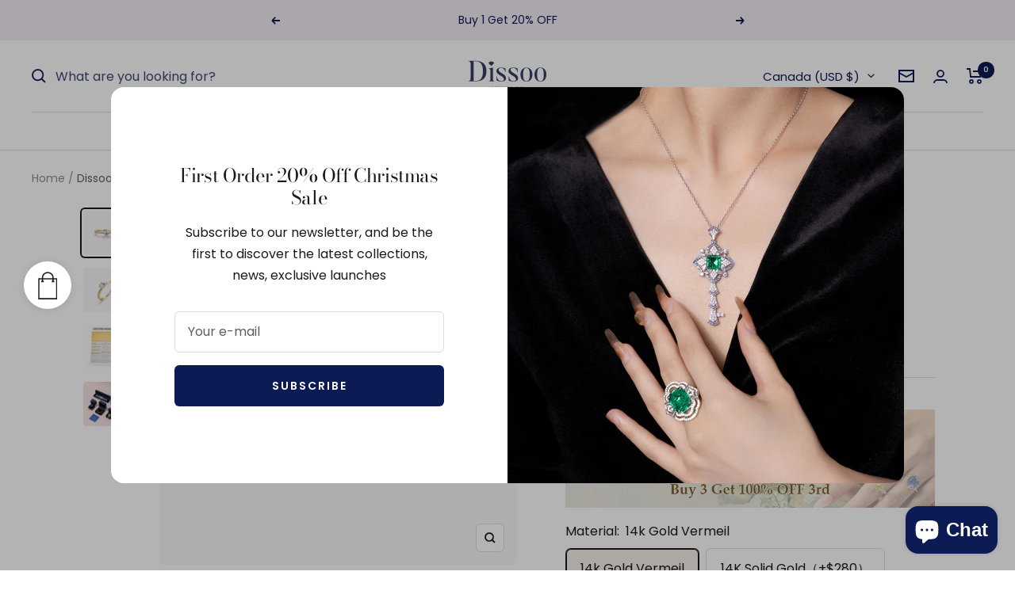

--- FILE ---
content_type: text/html; charset=utf-8
request_url: https://dissoojewelry.com/en-ca/products/dissoo-gold-round-solitaire-moissanite-multi-faceted-engagement-ringdissoo%C2%AE-gold-round-solitaire-moissanite-multi-faceted-engagement-ring
body_size: 92342
content:















<!doctype html><html class="no-js" lang="en" dir="ltr">

  <!-- Google Tag Manager -->
<script>(function(w,d,s,l,i){w[l]=w[l]||[];w[l].push({'gtm.start':
new Date().getTime(),event:'gtm.js'});var f=d.getElementsByTagName(s)[0],
j=d.createElement(s),dl=l!='dataLayer'?'&l='+l:'';j.async=true;j.src=
'https://www.googletagmanager.com/gtm.js?id='+i+dl;f.parentNode.insertBefore(j,f);
})(window,document,'script','dataLayer','GTM-NX86FC9');</script>
<!-- End Google Tag Manager -->
  
  
  <!-- Google tag (gtag.js) -->
<script async src="https://www.googletagmanager.com/gtag/js?id=G-2WT9CPHHXP"></script>
<script>
  window.dataLayer = window.dataLayer || [];
  function gtag(){dataLayer.push(arguments);}
  gtag('js', new Date());

  gtag('config', 'G-2WT9CPHHXP');
</script>
  <!-- Google Tag Manager (noscript) -->
<noscript><iframe src="https://www.googletagmanager.com/ns.html?id=GTM-W3S78KJ"
height="0" width="0" style="display:none;visibility:hidden"></iframe></noscript>
<!-- End Google Tag Manager (noscript) -->
  

  <head>
    <meta name="google-site-verification" content="sW4-T9fdC47ncMlJ5cVoPawxZylxcmmE1f2Yjp1H7uQ" />
    <meta name="facebook-domain-verification" content="wq42nmgx21zc5ytk9nlwh5f6b479xn" />
    <meta charset="utf-8">
    <meta name="viewport" content="width=device-width, initial-scale=1.0, height=device-height, minimum-scale=1.0, maximum-scale=1.0">
    <meta name="theme-color" content="#ffffff">
    <meta name="p:domain_verify" content="721587b72598a8099d9d15b60b9c5991"/>
    <!-- Google Tag Manager -->
<script>(function(w,d,s,l,i){w[l]=w[l]||[];w[l].push({'gtm.start':
new Date().getTime(),event:'gtm.js'});var f=d.getElementsByTagName(s)[0],
j=d.createElement(s),dl=l!='dataLayer'?'&l='+l:'';j.async=true;j.src=
'https://www.googletagmanager.com/gtm.js?id='+i+dl;f.parentNode.insertBefore(j,f);
})(window,document,'script','dataLayer','GTM-W3S78KJ');</script>
<!-- End Google Tag Manager --><meta name="description" content="Introducing the ultimate symbol of love and commitment - the Dissoo® Round Solitaire Moissanite Multi-faceted Engagement Ring in Gold Vermeil! This stunning ring boasts a dazzling 0.5-carat round-cut natural Moissanite, set in a secure 6-prong setting that allows for maximum light reflection. But what truly sets this r"><link rel="canonical" href="https://dissoojewelry.com/en-ca/products/dissoo-gold-round-solitaire-moissanite-multi-faceted-engagement-ringdissoo%c2%ae-gold-round-solitaire-moissanite-multi-faceted-engagement-ring"><link rel="shortcut icon" href="//dissoojewelry.com/cdn/shop/files/logo-F_96x96.png?v=1668667809" type="image/png"><link rel="preconnect" href="https://cdn.shopify.com">
    <link rel="dns-prefetch" href="https://productreviews.shopifycdn.com">
    <link rel="dns-prefetch" href="https://www.google-analytics.com"><link rel="preconnect" href="https://fonts.shopifycdn.com" crossorigin><link rel="preload" as="style" href="//dissoojewelry.com/cdn/shop/t/11/assets/theme.css?v=100069572723261229181768551901">
    <link rel="preload" as="script" href="//dissoojewelry.com/cdn/shop/t/11/assets/vendor.js?v=31715688253868339281675649202">
    <link rel="preload" as="script" href="//dissoojewelry.com/cdn/shop/t/11/assets/theme.js?v=177563780425559507661768552804"><link rel="preload" as="fetch" href="/en-ca/products/dissoo-gold-round-solitaire-moissanite-multi-faceted-engagement-ringdissoo%C2%AE-gold-round-solitaire-moissanite-multi-faceted-engagement-ring.js" crossorigin>
      <link rel="preload" as="image" imagesizes="(max-width: 999px) calc(100vw - 48px), 640px" imagesrcset="//dissoojewelry.com/cdn/shop/files/DR0156SW_1_-1_400x.jpg?v=1684130401 400w, //dissoojewelry.com/cdn/shop/files/DR0156SW_1_-1_500x.jpg?v=1684130401 500w, //dissoojewelry.com/cdn/shop/files/DR0156SW_1_-1_600x.jpg?v=1684130401 600w, //dissoojewelry.com/cdn/shop/files/DR0156SW_1_-1_700x.jpg?v=1684130401 700w, //dissoojewelry.com/cdn/shop/files/DR0156SW_1_-1_800x.jpg?v=1684130401 800w, //dissoojewelry.com/cdn/shop/files/DR0156SW_1_-1_900x.jpg?v=1684130401 900w, //dissoojewelry.com/cdn/shop/files/DR0156SW_1_-1_1000x.jpg?v=1684130401 1000w, //dissoojewelry.com/cdn/shop/files/DR0156SW_1_-1_1100x.jpg?v=1684130401 1100w, //dissoojewelry.com/cdn/shop/files/DR0156SW_1_-1_1200x.jpg?v=1684130401 1200w, //dissoojewelry.com/cdn/shop/files/DR0156SW_1_-1_1300x.jpg?v=1684130401 1300w, //dissoojewelry.com/cdn/shop/files/DR0156SW_1_-1_1400x.jpg?v=1684130401 1400w, //dissoojewelry.com/cdn/shop/files/DR0156SW_1_-1_1500x.jpg?v=1684130401 1500w
"><link rel="preload" as="script" href="//dissoojewelry.com/cdn/shop/t/11/assets/flickity.js?v=176646718982628074891675649202"><meta property="og:type" content="product">
  <meta property="og:title" content="Dissoo® Gold Round Solitaire Moissanite Multi-faceted Engagement Ring">
  <meta property="product:price:amount" content="99.00">
  <meta property="product:price:currency" content="USD"><meta property="og:image" content="http://dissoojewelry.com/cdn/shop/files/DR0156SW_1_-1.jpg?v=1684130401">
  <meta property="og:image:secure_url" content="https://dissoojewelry.com/cdn/shop/files/DR0156SW_1_-1.jpg?v=1684130401">
  <meta property="og:image:width" content="1500">
  <meta property="og:image:height" content="1500"><meta property="og:description" content="Introducing the ultimate symbol of love and commitment - the Dissoo® Round Solitaire Moissanite Multi-faceted Engagement Ring in Gold Vermeil! This stunning ring boasts a dazzling 0.5-carat round-cut natural Moissanite, set in a secure 6-prong setting that allows for maximum light reflection. But what truly sets this r"><meta property="og:url" content="https://dissoojewelry.com/en-ca/products/dissoo-gold-round-solitaire-moissanite-multi-faceted-engagement-ringdissoo%c2%ae-gold-round-solitaire-moissanite-multi-faceted-engagement-ring">
<meta property="og:site_name" content="dissoojewelry"><meta name="twitter:card" content="summary"><meta name="twitter:title" content="Dissoo® Gold Round Solitaire Moissanite Multi-faceted Engagement Ring">
  <meta name="twitter:description" content="Introducing the ultimate symbol of love and commitment - the Dissoo® Round Solitaire Moissanite Multi-faceted Engagement Ring in Gold Vermeil! This stunning ring boasts a dazzling 0.5-carat round-cut natural Moissanite, set in a secure 6-prong setting that allows for maximum light reflection. But what truly sets this ring apart is its intricately designed multi-faceted shank, which adds depth and dimension to the already breathtaking piece.Crafted with care and precision using only the finest materials, this engagement ring is available in both 14k Gold Vermeil and 14K Solid Gold. The Gold Vermeil option features a thick layer of genuine gold over sterling silver, while the Solid Gold option is made entirely of pure 14K gold. ● Primary StoneMetal: 925 Sterling SilverCarat Weight: 0.5 ctStone shape: RoundStone Size: 5.0 mmGem color: Diamond WhiteStone Type: White Moissanite● Setting informationAvailable in 14k Gold Vermeil,"><meta name="twitter:image" content="https://dissoojewelry.com/cdn/shop/files/DR0156SW_1_-1_1200x1200_crop_center.jpg?v=1684130401">
  <meta name="twitter:image:alt" content="">
    
  <script type="application/ld+json">
  {
    "@context": "https://schema.org",
    "@type": "Product",
    "productID": 8211290292454,
    "offers": [{
          "@type": "Offer",
          "name": "14k Gold Vermeil \/ 4.0(U.S)",
          "availability":"https://schema.org/InStock",
          "price": 99.0,
          "priceCurrency": "USD",
          "priceValidUntil": "2026-01-30","sku": "DR0156SW",
            "gtin12": "749684384364",
          "url": "/en-ca/products/dissoo-gold-round-solitaire-moissanite-multi-faceted-engagement-ringdissoo%C2%AE-gold-round-solitaire-moissanite-multi-faceted-engagement-ring?variant=43775577096422"
        },
{
          "@type": "Offer",
          "name": "14k Gold Vermeil \/ 4.5(U.S)",
          "availability":"https://schema.org/InStock",
          "price": 99.0,
          "priceCurrency": "USD",
          "priceValidUntil": "2026-01-30","sku": "DR0156SW",
            "gtin12": "749684384364",
          "url": "/en-ca/products/dissoo-gold-round-solitaire-moissanite-multi-faceted-engagement-ringdissoo%C2%AE-gold-round-solitaire-moissanite-multi-faceted-engagement-ring?variant=43775577129190"
        },
{
          "@type": "Offer",
          "name": "14k Gold Vermeil \/ 5.0(U.S)",
          "availability":"https://schema.org/InStock",
          "price": 99.0,
          "priceCurrency": "USD",
          "priceValidUntil": "2026-01-30","sku": "DR0156SW",
            "gtin12": "749684384364",
          "url": "/en-ca/products/dissoo-gold-round-solitaire-moissanite-multi-faceted-engagement-ringdissoo%C2%AE-gold-round-solitaire-moissanite-multi-faceted-engagement-ring?variant=43775577161958"
        },
{
          "@type": "Offer",
          "name": "14k Gold Vermeil \/ 5.5(U.S)",
          "availability":"https://schema.org/InStock",
          "price": 99.0,
          "priceCurrency": "USD",
          "priceValidUntil": "2026-01-30","sku": "DR0156SW",
            "gtin12": "749684384364",
          "url": "/en-ca/products/dissoo-gold-round-solitaire-moissanite-multi-faceted-engagement-ringdissoo%C2%AE-gold-round-solitaire-moissanite-multi-faceted-engagement-ring?variant=43775577194726"
        },
{
          "@type": "Offer",
          "name": "14k Gold Vermeil \/ 6.0(U.S)",
          "availability":"https://schema.org/InStock",
          "price": 99.0,
          "priceCurrency": "USD",
          "priceValidUntil": "2026-01-30","sku": "DR0156SW",
            "gtin12": "749684384364",
          "url": "/en-ca/products/dissoo-gold-round-solitaire-moissanite-multi-faceted-engagement-ringdissoo%C2%AE-gold-round-solitaire-moissanite-multi-faceted-engagement-ring?variant=43775577227494"
        },
{
          "@type": "Offer",
          "name": "14k Gold Vermeil \/ 6.5(U.S)",
          "availability":"https://schema.org/InStock",
          "price": 99.0,
          "priceCurrency": "USD",
          "priceValidUntil": "2026-01-30","sku": "DR0156SW",
            "gtin12": "749684384364",
          "url": "/en-ca/products/dissoo-gold-round-solitaire-moissanite-multi-faceted-engagement-ringdissoo%C2%AE-gold-round-solitaire-moissanite-multi-faceted-engagement-ring?variant=43775577260262"
        },
{
          "@type": "Offer",
          "name": "14k Gold Vermeil \/ 7.0(U.S)",
          "availability":"https://schema.org/InStock",
          "price": 99.0,
          "priceCurrency": "USD",
          "priceValidUntil": "2026-01-30","sku": "DR0156SW",
            "gtin12": "749684384364",
          "url": "/en-ca/products/dissoo-gold-round-solitaire-moissanite-multi-faceted-engagement-ringdissoo%C2%AE-gold-round-solitaire-moissanite-multi-faceted-engagement-ring?variant=43775577293030"
        },
{
          "@type": "Offer",
          "name": "14k Gold Vermeil \/ 7.5(U.S)",
          "availability":"https://schema.org/InStock",
          "price": 99.0,
          "priceCurrency": "USD",
          "priceValidUntil": "2026-01-30","sku": "DR0156SW",
            "gtin12": "749684384364",
          "url": "/en-ca/products/dissoo-gold-round-solitaire-moissanite-multi-faceted-engagement-ringdissoo%C2%AE-gold-round-solitaire-moissanite-multi-faceted-engagement-ring?variant=43775577325798"
        },
{
          "@type": "Offer",
          "name": "14k Gold Vermeil \/ 8.0(U.S)",
          "availability":"https://schema.org/InStock",
          "price": 99.0,
          "priceCurrency": "USD",
          "priceValidUntil": "2026-01-30","sku": "DR0156SW",
            "gtin12": "749684384364",
          "url": "/en-ca/products/dissoo-gold-round-solitaire-moissanite-multi-faceted-engagement-ringdissoo%C2%AE-gold-round-solitaire-moissanite-multi-faceted-engagement-ring?variant=43775577358566"
        },
{
          "@type": "Offer",
          "name": "14k Gold Vermeil \/ 8.5(U.S)",
          "availability":"https://schema.org/InStock",
          "price": 99.0,
          "priceCurrency": "USD",
          "priceValidUntil": "2026-01-30","sku": "DR0156SW",
            "gtin12": "749684384364",
          "url": "/en-ca/products/dissoo-gold-round-solitaire-moissanite-multi-faceted-engagement-ringdissoo%C2%AE-gold-round-solitaire-moissanite-multi-faceted-engagement-ring?variant=43775577391334"
        },
{
          "@type": "Offer",
          "name": "14k Gold Vermeil \/ 9.0(U.S)",
          "availability":"https://schema.org/InStock",
          "price": 99.0,
          "priceCurrency": "USD",
          "priceValidUntil": "2026-01-30","sku": "DR0156SW",
            "gtin12": "749684384364",
          "url": "/en-ca/products/dissoo-gold-round-solitaire-moissanite-multi-faceted-engagement-ringdissoo%C2%AE-gold-round-solitaire-moissanite-multi-faceted-engagement-ring?variant=43775577424102"
        },
{
          "@type": "Offer",
          "name": "14k Gold Vermeil \/ 9.5(U.S)",
          "availability":"https://schema.org/InStock",
          "price": 99.0,
          "priceCurrency": "USD",
          "priceValidUntil": "2026-01-30","sku": "DR0156SW",
            "gtin12": "749684384364",
          "url": "/en-ca/products/dissoo-gold-round-solitaire-moissanite-multi-faceted-engagement-ringdissoo%C2%AE-gold-round-solitaire-moissanite-multi-faceted-engagement-ring?variant=43775577456870"
        },
{
          "@type": "Offer",
          "name": "14k Gold Vermeil \/ 10.0(U.S)",
          "availability":"https://schema.org/InStock",
          "price": 99.0,
          "priceCurrency": "USD",
          "priceValidUntil": "2026-01-30","sku": "DR0156SW",
            "gtin12": "749684384364",
          "url": "/en-ca/products/dissoo-gold-round-solitaire-moissanite-multi-faceted-engagement-ringdissoo%C2%AE-gold-round-solitaire-moissanite-multi-faceted-engagement-ring?variant=43775577489638"
        },
{
          "@type": "Offer",
          "name": "14k Gold Vermeil \/ 10.5(U.S)+$20.00",
          "availability":"https://schema.org/InStock",
          "price": 119.0,
          "priceCurrency": "USD",
          "priceValidUntil": "2026-01-30","sku": "DR0156SW",
            "gtin12": "749684384364",
          "url": "/en-ca/products/dissoo-gold-round-solitaire-moissanite-multi-faceted-engagement-ringdissoo%C2%AE-gold-round-solitaire-moissanite-multi-faceted-engagement-ring?variant=43775577522406"
        },
{
          "@type": "Offer",
          "name": "14k Gold Vermeil \/ 11(U.S)+$20.00",
          "availability":"https://schema.org/InStock",
          "price": 119.0,
          "priceCurrency": "USD",
          "priceValidUntil": "2026-01-30","sku": "DR0156SW",
            "gtin12": "749684384364",
          "url": "/en-ca/products/dissoo-gold-round-solitaire-moissanite-multi-faceted-engagement-ringdissoo%C2%AE-gold-round-solitaire-moissanite-multi-faceted-engagement-ring?variant=43775577555174"
        },
{
          "@type": "Offer",
          "name": "14K Solid Gold（+$280） \/ 4.0(U.S)",
          "availability":"https://schema.org/InStock",
          "price": 379.0,
          "priceCurrency": "USD",
          "priceValidUntil": "2026-01-30","sku": "DR0156SW",
            "gtin12": "749684384364",
          "url": "/en-ca/products/dissoo-gold-round-solitaire-moissanite-multi-faceted-engagement-ringdissoo%C2%AE-gold-round-solitaire-moissanite-multi-faceted-engagement-ring?variant=43775577587942"
        },
{
          "@type": "Offer",
          "name": "14K Solid Gold（+$280） \/ 4.5(U.S)",
          "availability":"https://schema.org/InStock",
          "price": 379.0,
          "priceCurrency": "USD",
          "priceValidUntil": "2026-01-30","sku": "DR0156SW",
            "gtin12": "749684384364",
          "url": "/en-ca/products/dissoo-gold-round-solitaire-moissanite-multi-faceted-engagement-ringdissoo%C2%AE-gold-round-solitaire-moissanite-multi-faceted-engagement-ring?variant=43775577620710"
        },
{
          "@type": "Offer",
          "name": "14K Solid Gold（+$280） \/ 5.0(U.S)",
          "availability":"https://schema.org/InStock",
          "price": 379.0,
          "priceCurrency": "USD",
          "priceValidUntil": "2026-01-30","sku": "DR0156SW",
            "gtin12": "749684384364",
          "url": "/en-ca/products/dissoo-gold-round-solitaire-moissanite-multi-faceted-engagement-ringdissoo%C2%AE-gold-round-solitaire-moissanite-multi-faceted-engagement-ring?variant=43775577653478"
        },
{
          "@type": "Offer",
          "name": "14K Solid Gold（+$280） \/ 5.5(U.S)",
          "availability":"https://schema.org/InStock",
          "price": 379.0,
          "priceCurrency": "USD",
          "priceValidUntil": "2026-01-30","sku": "DR0156SW",
            "gtin12": "749684384364",
          "url": "/en-ca/products/dissoo-gold-round-solitaire-moissanite-multi-faceted-engagement-ringdissoo%C2%AE-gold-round-solitaire-moissanite-multi-faceted-engagement-ring?variant=43775577686246"
        },
{
          "@type": "Offer",
          "name": "14K Solid Gold（+$280） \/ 6.0(U.S)",
          "availability":"https://schema.org/InStock",
          "price": 379.0,
          "priceCurrency": "USD",
          "priceValidUntil": "2026-01-30","sku": "DR0156SW",
            "gtin12": "749684384364",
          "url": "/en-ca/products/dissoo-gold-round-solitaire-moissanite-multi-faceted-engagement-ringdissoo%C2%AE-gold-round-solitaire-moissanite-multi-faceted-engagement-ring?variant=43775577719014"
        },
{
          "@type": "Offer",
          "name": "14K Solid Gold（+$280） \/ 6.5(U.S)",
          "availability":"https://schema.org/InStock",
          "price": 379.0,
          "priceCurrency": "USD",
          "priceValidUntil": "2026-01-30","sku": "DR0156SW",
            "gtin12": "749684384364",
          "url": "/en-ca/products/dissoo-gold-round-solitaire-moissanite-multi-faceted-engagement-ringdissoo%C2%AE-gold-round-solitaire-moissanite-multi-faceted-engagement-ring?variant=43775577751782"
        },
{
          "@type": "Offer",
          "name": "14K Solid Gold（+$280） \/ 7.0(U.S)",
          "availability":"https://schema.org/InStock",
          "price": 379.0,
          "priceCurrency": "USD",
          "priceValidUntil": "2026-01-30","sku": "DR0156SW",
            "gtin12": "749684384364",
          "url": "/en-ca/products/dissoo-gold-round-solitaire-moissanite-multi-faceted-engagement-ringdissoo%C2%AE-gold-round-solitaire-moissanite-multi-faceted-engagement-ring?variant=43775577784550"
        },
{
          "@type": "Offer",
          "name": "14K Solid Gold（+$280） \/ 7.5(U.S)",
          "availability":"https://schema.org/InStock",
          "price": 379.0,
          "priceCurrency": "USD",
          "priceValidUntil": "2026-01-30","sku": "DR0156SW",
            "gtin12": "749684384364",
          "url": "/en-ca/products/dissoo-gold-round-solitaire-moissanite-multi-faceted-engagement-ringdissoo%C2%AE-gold-round-solitaire-moissanite-multi-faceted-engagement-ring?variant=43775577817318"
        },
{
          "@type": "Offer",
          "name": "14K Solid Gold（+$280） \/ 8.0(U.S)",
          "availability":"https://schema.org/InStock",
          "price": 379.0,
          "priceCurrency": "USD",
          "priceValidUntil": "2026-01-30","sku": "DR0156SW",
            "gtin12": "749684384364",
          "url": "/en-ca/products/dissoo-gold-round-solitaire-moissanite-multi-faceted-engagement-ringdissoo%C2%AE-gold-round-solitaire-moissanite-multi-faceted-engagement-ring?variant=43775577850086"
        },
{
          "@type": "Offer",
          "name": "14K Solid Gold（+$280） \/ 8.5(U.S)",
          "availability":"https://schema.org/InStock",
          "price": 379.0,
          "priceCurrency": "USD",
          "priceValidUntil": "2026-01-30","sku": "DR0156SW",
            "gtin12": "749684384364",
          "url": "/en-ca/products/dissoo-gold-round-solitaire-moissanite-multi-faceted-engagement-ringdissoo%C2%AE-gold-round-solitaire-moissanite-multi-faceted-engagement-ring?variant=43775577882854"
        },
{
          "@type": "Offer",
          "name": "14K Solid Gold（+$280） \/ 9.0(U.S)",
          "availability":"https://schema.org/InStock",
          "price": 379.0,
          "priceCurrency": "USD",
          "priceValidUntil": "2026-01-30","sku": "DR0156SW",
            "gtin12": "749684384364",
          "url": "/en-ca/products/dissoo-gold-round-solitaire-moissanite-multi-faceted-engagement-ringdissoo%C2%AE-gold-round-solitaire-moissanite-multi-faceted-engagement-ring?variant=43775577915622"
        },
{
          "@type": "Offer",
          "name": "14K Solid Gold（+$280） \/ 9.5(U.S)",
          "availability":"https://schema.org/InStock",
          "price": 379.0,
          "priceCurrency": "USD",
          "priceValidUntil": "2026-01-30","sku": "DR0156SW",
            "gtin12": "749684384364",
          "url": "/en-ca/products/dissoo-gold-round-solitaire-moissanite-multi-faceted-engagement-ringdissoo%C2%AE-gold-round-solitaire-moissanite-multi-faceted-engagement-ring?variant=43775577948390"
        },
{
          "@type": "Offer",
          "name": "14K Solid Gold（+$280） \/ 10.0(U.S)",
          "availability":"https://schema.org/InStock",
          "price": 379.0,
          "priceCurrency": "USD",
          "priceValidUntil": "2026-01-30","sku": "DR0156SW",
            "gtin12": "749684384364",
          "url": "/en-ca/products/dissoo-gold-round-solitaire-moissanite-multi-faceted-engagement-ringdissoo%C2%AE-gold-round-solitaire-moissanite-multi-faceted-engagement-ring?variant=43775577981158"
        },
{
          "@type": "Offer",
          "name": "14K Solid Gold（+$280） \/ 10.5(U.S)+$20.00",
          "availability":"https://schema.org/InStock",
          "price": 399.0,
          "priceCurrency": "USD",
          "priceValidUntil": "2026-01-30","sku": "DR0156SW",
            "gtin12": "749684384364",
          "url": "/en-ca/products/dissoo-gold-round-solitaire-moissanite-multi-faceted-engagement-ringdissoo%C2%AE-gold-round-solitaire-moissanite-multi-faceted-engagement-ring?variant=43775578013926"
        },
{
          "@type": "Offer",
          "name": "14K Solid Gold（+$280） \/ 11(U.S)+$20.00",
          "availability":"https://schema.org/InStock",
          "price": 399.0,
          "priceCurrency": "USD",
          "priceValidUntil": "2026-01-30","sku": "DR0156SW",
            "gtin12": "749684384364",
          "url": "/en-ca/products/dissoo-gold-round-solitaire-moissanite-multi-faceted-engagement-ringdissoo%C2%AE-gold-round-solitaire-moissanite-multi-faceted-engagement-ring?variant=43775578046694"
        }
],"aggregateRating": {
        "@type": "AggregateRating",
        "ratingValue": "4.68",
        "reviewCount": "340",
        "worstRating": "1.0",
        "bestRating": "5.0"
      },"brand": {
      "@type": "Brand",
      "name": "Dissoojewelry"
    },
    "name": "Dissoo® Gold Round Solitaire Moissanite Multi-faceted Engagement Ring",
    "description": "Introducing the ultimate symbol of love and commitment - the Dissoo® Round Solitaire Moissanite Multi-faceted Engagement Ring in Gold Vermeil! This stunning ring boasts a dazzling 0.5-carat round-cut natural Moissanite, set in a secure 6-prong setting that allows for maximum light reflection. But what truly sets this ring apart is its intricately designed multi-faceted shank, which adds depth and dimension to the already breathtaking piece.Crafted with care and precision using only the finest materials, this engagement ring is available in both 14k Gold Vermeil and 14K Solid Gold. The Gold Vermeil option features a thick layer of genuine gold over sterling silver, while the Solid Gold option is made entirely of pure 14K gold.\n● Primary StoneMetal: 925 Sterling SilverCarat Weight: 0.5 ctStone shape: RoundStone Size: 5.0 mmGem color: Diamond WhiteStone Type: White Moissanite● Setting informationAvailable in 14k Gold Vermeil, 14K Solid Gold.Color : GoldWeight: 1.53 g\n \n\n\n此页面的语言为英语\n\n\n\n\n\n\n翻译为中文（简体）\n\n\n\n\n\n\n\n\n\n\n\n\n中文（简体）\n中文（繁体）\n丹麦语\n乌克兰语\n乌尔都语\n亚美尼亚语\n俄语\n保加利亚语\n克罗地亚语\n冰岛语\n加泰罗尼亚语\n匈牙利语\n卡纳达语\n印地语\n印尼语\n古吉拉特语\n哈萨克语\n土耳其语\n威尔士语\n孟加拉语\n尼泊尔语\n布尔语(南非荷兰语)\n希伯来语\n希腊语\n库尔德语\n德语\n意大利语\n拉脱维亚语\n挪威语\n捷克语\n斯洛伐克语\n斯洛文尼亚语\n旁遮普语\n日语\n普什图语\n毛利语\n法语\n波兰语\n波斯语\n泰卢固语\n泰米尔语\n泰语\n海地克里奥尔语\n爱沙尼亚语\n瑞典语\n立陶宛语\n缅甸语\n罗马尼亚语\n老挝语\n芬兰语\n英语\n荷兰语\n萨摩亚语\n葡萄牙语\n西班牙语\n越南语\n阿塞拜疆语\n阿姆哈拉语\n阿尔巴尼亚语\n阿拉伯语\n韩语\n马尔加什语\n马拉地语\n马拉雅拉姆语\n马来语\n马耳他语\n高棉语\n\n\n\n\n\n\n\n\n\n\n\n\n随时将英语翻译为中文（简体）PRO  一律不翻译英语  一律不翻译dissoojewelry22.myshopify.com\n\n",
    "category": "戒指",
    "url": "/en-ca/products/dissoo-gold-round-solitaire-moissanite-multi-faceted-engagement-ringdissoo%C2%AE-gold-round-solitaire-moissanite-multi-faceted-engagement-ring",
    "sku": "DR0156SW",
    "image": {
      "@type": "ImageObject",
      "url": "https://dissoojewelry.com/cdn/shop/files/DR0156SW_1_-1.jpg?v=1684130401&width=1024",
      "image": "https://dissoojewelry.com/cdn/shop/files/DR0156SW_1_-1.jpg?v=1684130401&width=1024",
      "name": "",
      "width": "1024",
      "height": "1024"
    }
  }
  </script>



  <script type="application/ld+json">
  {
    "@context": "https://schema.org",
    "@type": "BreadcrumbList",
  "itemListElement": [{
      "@type": "ListItem",
      "position": 1,
      "name": "Home",
      "item": "https://dissoojewelry.com"
    },{
          "@type": "ListItem",
          "position": 2,
          "name": "Dissoo® Gold Round Solitaire Moissanite Multi-faceted Engagement Ring",
          "item": "https://dissoojewelry.com/en-ca/products/dissoo-gold-round-solitaire-moissanite-multi-faceted-engagement-ringdissoo%C2%AE-gold-round-solitaire-moissanite-multi-faceted-engagement-ring"
        }]
  }
  </script>


    <link rel="preload" href="//dissoojewelry.com/cdn/fonts/bodoni_moda/bodonimoda_n4.025af1859727a91866b3c708393a6dc972156491.woff2" as="font" type="font/woff2" crossorigin><link rel="preload" href="//dissoojewelry.com/cdn/fonts/poppins/poppins_n4.0ba78fa5af9b0e1a374041b3ceaadf0a43b41362.woff2" as="font" type="font/woff2" crossorigin><style>
  /* Typography (heading) */
  @font-face {
  font-family: "Bodoni Moda";
  font-weight: 400;
  font-style: normal;
  font-display: swap;
  src: url("//dissoojewelry.com/cdn/fonts/bodoni_moda/bodonimoda_n4.025af1859727a91866b3c708393a6dc972156491.woff2") format("woff2"),
       url("//dissoojewelry.com/cdn/fonts/bodoni_moda/bodonimoda_n4.aebb4417dfed0dc5ec4a330249c3862add089916.woff") format("woff");
}

@font-face {
  font-family: "Bodoni Moda";
  font-weight: 400;
  font-style: italic;
  font-display: swap;
  src: url("//dissoojewelry.com/cdn/fonts/bodoni_moda/bodonimoda_i4.4d7d6dcd28539d05c34746a790d428e621a34321.woff2") format("woff2"),
       url("//dissoojewelry.com/cdn/fonts/bodoni_moda/bodonimoda_i4.47427f01d2c6bc1acfc811bad9213cf287ad6b97.woff") format("woff");
}

/* Typography (body) */
  @font-face {
  font-family: Poppins;
  font-weight: 400;
  font-style: normal;
  font-display: swap;
  src: url("//dissoojewelry.com/cdn/fonts/poppins/poppins_n4.0ba78fa5af9b0e1a374041b3ceaadf0a43b41362.woff2") format("woff2"),
       url("//dissoojewelry.com/cdn/fonts/poppins/poppins_n4.214741a72ff2596839fc9760ee7a770386cf16ca.woff") format("woff");
}

@font-face {
  font-family: Poppins;
  font-weight: 400;
  font-style: italic;
  font-display: swap;
  src: url("//dissoojewelry.com/cdn/fonts/poppins/poppins_i4.846ad1e22474f856bd6b81ba4585a60799a9f5d2.woff2") format("woff2"),
       url("//dissoojewelry.com/cdn/fonts/poppins/poppins_i4.56b43284e8b52fc64c1fd271f289a39e8477e9ec.woff") format("woff");
}

@font-face {
  font-family: Poppins;
  font-weight: 600;
  font-style: normal;
  font-display: swap;
  src: url("//dissoojewelry.com/cdn/fonts/poppins/poppins_n6.aa29d4918bc243723d56b59572e18228ed0786f6.woff2") format("woff2"),
       url("//dissoojewelry.com/cdn/fonts/poppins/poppins_n6.5f815d845fe073750885d5b7e619ee00e8111208.woff") format("woff");
}

@font-face {
  font-family: Poppins;
  font-weight: 600;
  font-style: italic;
  font-display: swap;
  src: url("//dissoojewelry.com/cdn/fonts/poppins/poppins_i6.bb8044d6203f492888d626dafda3c2999253e8e9.woff2") format("woff2"),
       url("//dissoojewelry.com/cdn/fonts/poppins/poppins_i6.e233dec1a61b1e7dead9f920159eda42280a02c3.woff") format("woff");
}

:root {--heading-color: 26, 26, 26;
    --text-color: 26, 26, 26;
    --background: 255, 255, 255;
    --secondary-background: 245, 241, 236;
    --border-color: 221, 221, 221;
    --border-color-darker: 163, 163, 163;
    --success-color: 46, 158, 123;
    --success-background: 213, 236, 229;
    --error-color: 222, 42, 42;
    --error-background: 253, 240, 240;
    --primary-button-background: 12, 27, 84;
    --primary-button-text-color: 255, 255, 255;
    --secondary-button-background: 245, 241, 236;
    --secondary-button-text-color: 12, 27, 84;
    --product-star-rating: 164, 129, 86;
    --product-on-sale-accent: 145, 59, 89;
    --product-sold-out-accent: 111, 113, 155;
    --product-custom-label-background: 64, 93, 230;
    --product-custom-label-text-color: 255, 255, 255;
    --product-custom-label-2-background: 243, 229, 182;
    --product-custom-label-2-text-color: 0, 0, 0;
    --product-low-stock-text-color: 222, 42, 42;
    --product-in-stock-text-color: 46, 158, 123;
    --loading-bar-background: 26, 26, 26;

    /* We duplicate some "base" colors as root colors, which is useful to use on drawer elements or popover without. Those should not be overridden to avoid issues */
    --root-heading-color: 26, 26, 26;
    --root-text-color: 26, 26, 26;
    --root-background: 255, 255, 255;
    --root-border-color: 221, 221, 221;
    --root-primary-button-background: 12, 27, 84;
    --root-primary-button-text-color: 255, 255, 255;

    --base-font-size: 16px;
    --heading-font-family: "Bodoni Moda", serif;
    --heading-font-weight: 400;
    --heading-font-style: normal;
    --heading-text-transform: normal;
    --text-font-family: Poppins, sans-serif;
    --text-font-weight: 400;
    --text-font-style: normal;
    --text-font-bold-weight: 600;

    /* Typography (font size) */
    --heading-xxsmall-font-size: 11px;
    --heading-xsmall-font-size: 11px;
    --heading-small-font-size: 12px;
    --heading-large-font-size: 36px;
    --heading-h1-font-size: 36px;
    --heading-h2-font-size: 30px;
    --heading-h3-font-size: 26px;
    --heading-h4-font-size: 24px;
    --heading-h5-font-size: 20px;
    --heading-h6-font-size: 16px;

    /* Control the look and feel of the theme by changing radius of various elements */
    --button-border-radius: 6px;
    --block-border-radius: 16px;
    --block-border-radius-reduced: 8px;
    --color-swatch-border-radius: 0px;

    /* Button size */
    --button-height: 48px;
    --button-small-height: 40px;

    /* Form related */
    --form-input-field-height: 48px;
    --form-input-gap: 16px;
    --form-submit-margin: 24px;

    /* Product listing related variables */
    --product-list-block-spacing: 32px;

    /* Video related */
    --play-button-background: 255, 255, 255;
    --play-button-arrow: 26, 26, 26;

    /* RTL support */
    --transform-logical-flip: 1;
    --transform-origin-start: left;
    --transform-origin-end: right;

    /* Other */
    --zoom-cursor-svg-url: url(//dissoojewelry.com/cdn/shop/t/11/assets/zoom-cursor.svg?v=111252306099110633171768893189);
    --arrow-right-svg-url: url(//dissoojewelry.com/cdn/shop/t/11/assets/arrow-right.svg?v=76101597023624623901768893189);
    --arrow-left-svg-url: url(//dissoojewelry.com/cdn/shop/t/11/assets/arrow-left.svg?v=92615949871620852501768893189);

    /* Some useful variables that we can reuse in our CSS. Some explanation are needed for some of them:
       - container-max-width-minus-gutters: represents the container max width without the edge gutters
       - container-outer-width: considering the screen width, represent all the space outside the container
       - container-outer-margin: same as container-outer-width but get set to 0 inside a container
       - container-inner-width: the effective space inside the container (minus gutters)
       - grid-column-width: represents the width of a single column of the grid
       - vertical-breather: this is a variable that defines the global "spacing" between sections, and inside the section
                            to create some "breath" and minimum spacing
     */
    --container-max-width: 1600px;
    --container-gutter: 24px;
    --container-max-width-minus-gutters: calc(var(--container-max-width) - (var(--container-gutter)) * 2);
    --container-outer-width: max(calc((100vw - var(--container-max-width-minus-gutters)) / 2), var(--container-gutter));
    --container-outer-margin: var(--container-outer-width);
    --container-inner-width: calc(100vw - var(--container-outer-width) * 2);

    --grid-column-count: 10;
    --grid-gap: 24px;
    --grid-column-width: calc((100vw - var(--container-outer-width) * 2 - var(--grid-gap) * (var(--grid-column-count) - 1)) / var(--grid-column-count));

    --vertical-breather: 28px;
    --vertical-breather-tight: 28px;

    /* Shopify related variables */
    --payment-terms-background-color: #ffffff;
  }

  @media screen and (min-width: 741px) {
    :root {
      --container-gutter: 40px;
      --grid-column-count: 20;
      --vertical-breather: 40px;
      --vertical-breather-tight: 40px;

      /* Typography (font size) */
      --heading-xsmall-font-size: 12px;
      --heading-small-font-size: 13px;
      --heading-large-font-size: 52px;
      --heading-h1-font-size: 48px;
      --heading-h2-font-size: 38px;
      --heading-h3-font-size: 32px;
      --heading-h4-font-size: 24px;
      --heading-h5-font-size: 20px;
      --heading-h6-font-size: 18px;

      /* Form related */
      --form-input-field-height: 52px;
      --form-submit-margin: 32px;

      /* Button size */
      --button-height: 52px;
      --button-small-height: 44px;
    }
  }

  @media screen and (min-width: 1200px) {
    :root {
      --vertical-breather: 48px;
      --vertical-breather-tight: 48px;
      --product-list-block-spacing: 48px;

      /* Typography */
      --heading-large-font-size: 64px;
      --heading-h1-font-size: 56px;
      --heading-h2-font-size: 48px;
      --heading-h3-font-size: 36px;
      --heading-h4-font-size: 30px;
      --heading-h5-font-size: 24px;
      --heading-h6-font-size: 18px;
    }
  }

  @media screen and (min-width: 1600px) {
    :root {
      --vertical-breather: 48px;
      --vertical-breather-tight: 48px;
    }
  }
</style>
    <script>
  // This allows to expose several variables to the global scope, to be used in scripts
  window.themeVariables = {
    settings: {
      direction: "ltr",
      pageType: "product",
      cartCount: 0,
      moneyFormat: "\u003cspan class=\"notranslate ht-money\"\u003e${{amount}}\u003c\/span\u003e",
      moneyWithCurrencyFormat: "\u003cspan class=\"notranslate ht-money\"\u003e${{amount}} USD\u003c\/span\u003e",
      showVendor: false,
      discountMode: "percentage",
      currencyCodeEnabled: false,
      searchMode: "product,article,collection",
      searchUnavailableProducts: "hide",
      cartType: "drawer",
      cartCurrency: "USD",
      mobileZoomFactor: 2.5
    },

    routes: {
      host: "dissoojewelry.com",
      rootUrl: "\/en-ca",
      rootUrlWithoutSlash: "\/en-ca",
      cartUrl: "\/en-ca\/cart",
      cartAddUrl: "\/en-ca\/cart\/add",
      cartChangeUrl: "\/en-ca\/cart\/change",
      searchUrl: "\/en-ca\/search",
      predictiveSearchUrl: "\/en-ca\/search\/suggest",
      productRecommendationsUrl: "\/en-ca\/recommendations\/products"
    },

    strings: {
      accessibilityDelete: "Delete",
      accessibilityClose: "Close",
      collectionSoldOut: "Sold out",
      collectionDiscount: "Save @savings@",
      productSalePrice: "Sale price",
      productRegularPrice: "Regular price",
      productFormUnavailable: "Unavailable",
      productFormSoldOut: "Sold out",
      productFormPreOrder: "Pre-order",
      productFormAddToCart: "Add to cart",
      searchNoResults: "No results could be found.",
      searchNewSearch: "New search",
      searchProducts: "Products",
      searchArticles: "Journal",
      searchPages: "Pages",
      searchCollections: "Collections",
      cartViewCart: "View cart",
      cartItemAdded: "Item added to your cart!",
      cartItemAddedShort: "Added to your cart!",
      cartAddOrderNote: "Add order note",
      cartEditOrderNote: "Edit order note",
      shippingEstimatorNoResults: "Sorry, we do not ship to your address.",
      shippingEstimatorOneResult: "There is one shipping rate for your address:",
      shippingEstimatorMultipleResults: "There are several shipping rates for your address:",
      shippingEstimatorError: "One or more error occurred while retrieving shipping rates:"
    },

    libs: {
      flickity: "\/\/dissoojewelry.com\/cdn\/shop\/t\/11\/assets\/flickity.js?v=176646718982628074891675649202",
      photoswipe: "\/\/dissoojewelry.com\/cdn\/shop\/t\/11\/assets\/photoswipe.js?v=132268647426145925301675649202",
      qrCode: "\/\/dissoojewelry.com\/cdn\/shopifycloud\/storefront\/assets\/themes_support\/vendor\/qrcode-3f2b403b.js"
    },

    breakpoints: {
      phone: 'screen and (max-width: 740px)',
      tablet: 'screen and (min-width: 741px) and (max-width: 999px)',
      tabletAndUp: 'screen and (min-width: 741px)',
      pocket: 'screen and (max-width: 999px)',
      lap: 'screen and (min-width: 1000px) and (max-width: 1199px)',
      lapAndUp: 'screen and (min-width: 1000px)',
      desktop: 'screen and (min-width: 1200px)',
      wide: 'screen and (min-width: 1400px)'
    }
  };

  window.addEventListener('pageshow', async () => {
    const cartContent = await (await fetch(`${window.themeVariables.routes.cartUrl}.js`, {cache: 'reload'})).json();
    document.documentElement.dispatchEvent(new CustomEvent('cart:refresh', {detail: {cart: cartContent}}));
  });

  if ('noModule' in HTMLScriptElement.prototype) {
    // Old browsers (like IE) that does not support module will be considered as if not executing JS at all
    document.documentElement.className = document.documentElement.className.replace('no-js', 'js');

    requestAnimationFrame(() => {
      const viewportHeight = (window.visualViewport ? window.visualViewport.height : document.documentElement.clientHeight);
      document.documentElement.style.setProperty('--window-height',viewportHeight + 'px');
    });
  }// We save the product ID in local storage to be eventually used for recently viewed section
    try {
      const items = JSON.parse(localStorage.getItem('theme:recently-viewed-products') || '[]');

      // We check if the current product already exists, and if it does not, we add it at the start
      if (!items.includes(8211290292454)) {
        items.unshift(8211290292454);
      }

      localStorage.setItem('theme:recently-viewed-products', JSON.stringify(items.slice(0, 20)));
    } catch (e) {
      // Safari in private mode does not allow setting item, we silently fail
    }</script>

    <link rel="stylesheet" href="//dissoojewelry.com/cdn/shop/t/11/assets/theme.css?v=100069572723261229181768551901">

    <script src="//dissoojewelry.com/cdn/shop/t/11/assets/vendor.js?v=31715688253868339281675649202" defer></script>
    <script src="//dissoojewelry.com/cdn/shop/t/11/assets/theme.js?v=177563780425559507661768552804" defer></script>
    <script src="//dissoojewelry.com/cdn/shop/t/11/assets/custom.js?v=167639537848865775061675649202" defer></script>

    
  <script>window.performance && window.performance.mark && window.performance.mark('shopify.content_for_header.start');</script><meta id="shopify-digital-wallet" name="shopify-digital-wallet" content="/65882521830/digital_wallets/dialog">
<meta name="shopify-checkout-api-token" content="2d042b8664690c084e7fcd95121f8f12">
<meta id="in-context-paypal-metadata" data-shop-id="65882521830" data-venmo-supported="true" data-environment="production" data-locale="en_US" data-paypal-v4="true" data-currency="USD">
<link rel="alternate" hreflang="x-default" href="https://dissoojewelry.com/products/dissoo-gold-round-solitaire-moissanite-multi-faceted-engagement-ringdissoo%C2%AE-gold-round-solitaire-moissanite-multi-faceted-engagement-ring">
<link rel="alternate" hreflang="en" href="https://dissoojewelry.com/products/dissoo-gold-round-solitaire-moissanite-multi-faceted-engagement-ringdissoo%C2%AE-gold-round-solitaire-moissanite-multi-faceted-engagement-ring">
<link rel="alternate" hreflang="fr" href="https://dissoojewelry.com/fr/products/dissoo-gold-round-solitaire-moissanite-multi-faceted-engagement-ringdissoo%C2%AE-gold-round-solitaire-moissanite-multi-faceted-engagement-ring">
<link rel="alternate" hreflang="de" href="https://dissoojewelry.com/de/products/dissoo-gold-round-solitaire-moissanite-multi-faceted-engagement-ringdissoo%C2%AE-gold-round-solitaire-moissanite-multi-faceted-engagement-ring">
<link rel="alternate" hreflang="it" href="https://dissoojewelry.com/it/products/dissoo-gold-round-solitaire-moissanite-multi-faceted-engagement-ringdissoo%C2%AE-gold-round-solitaire-moissanite-multi-faceted-engagement-ring">
<link rel="alternate" hreflang="en-CA" href="https://dissoojewelry.com/en-ca/products/dissoo-gold-round-solitaire-moissanite-multi-faceted-engagement-ringdissoo%C2%AE-gold-round-solitaire-moissanite-multi-faceted-engagement-ring">
<link rel="alternate" hreflang="fr-CA" href="https://dissoojewelry.com/fr-ca/products/dissoo-gold-round-solitaire-moissanite-multi-faceted-engagement-ringdissoo%C2%AE-gold-round-solitaire-moissanite-multi-faceted-engagement-ring">
<link rel="alternate" hreflang="de-CA" href="https://dissoojewelry.com/de-ca/products/dissoo-gold-round-solitaire-moissanite-multi-faceted-engagement-ringdissoo%C2%AE-gold-round-solitaire-moissanite-multi-faceted-engagement-ring">
<link rel="alternate" hreflang="it-CA" href="https://dissoojewelry.com/it-ca/products/dissoo-gold-round-solitaire-moissanite-multi-faceted-engagement-ringdissoo%C2%AE-gold-round-solitaire-moissanite-multi-faceted-engagement-ring">
<link rel="alternate" type="application/json+oembed" href="https://dissoojewelry.com/en-ca/products/dissoo-gold-round-solitaire-moissanite-multi-faceted-engagement-ringdissoo%c2%ae-gold-round-solitaire-moissanite-multi-faceted-engagement-ring.oembed">
<script async="async" src="/checkouts/internal/preloads.js?locale=en-CA"></script>
<script id="shopify-features" type="application/json">{"accessToken":"2d042b8664690c084e7fcd95121f8f12","betas":["rich-media-storefront-analytics"],"domain":"dissoojewelry.com","predictiveSearch":true,"shopId":65882521830,"locale":"en"}</script>
<script>var Shopify = Shopify || {};
Shopify.shop = "dissoojewelry22.myshopify.com";
Shopify.locale = "en";
Shopify.currency = {"active":"USD","rate":"1.0"};
Shopify.country = "CA";
Shopify.theme = {"name":"Theme export  dissoojewelry-com-focal-8-11-2  3...","id":136539996390,"schema_name":"Focal","schema_version":"8.11.2","theme_store_id":null,"role":"main"};
Shopify.theme.handle = "null";
Shopify.theme.style = {"id":null,"handle":null};
Shopify.cdnHost = "dissoojewelry.com/cdn";
Shopify.routes = Shopify.routes || {};
Shopify.routes.root = "/en-ca/";</script>
<script type="module">!function(o){(o.Shopify=o.Shopify||{}).modules=!0}(window);</script>
<script>!function(o){function n(){var o=[];function n(){o.push(Array.prototype.slice.apply(arguments))}return n.q=o,n}var t=o.Shopify=o.Shopify||{};t.loadFeatures=n(),t.autoloadFeatures=n()}(window);</script>
<script id="shop-js-analytics" type="application/json">{"pageType":"product"}</script>
<script defer="defer" async type="module" src="//dissoojewelry.com/cdn/shopifycloud/shop-js/modules/v2/client.init-shop-cart-sync_BApSsMSl.en.esm.js"></script>
<script defer="defer" async type="module" src="//dissoojewelry.com/cdn/shopifycloud/shop-js/modules/v2/chunk.common_CBoos6YZ.esm.js"></script>
<script type="module">
  await import("//dissoojewelry.com/cdn/shopifycloud/shop-js/modules/v2/client.init-shop-cart-sync_BApSsMSl.en.esm.js");
await import("//dissoojewelry.com/cdn/shopifycloud/shop-js/modules/v2/chunk.common_CBoos6YZ.esm.js");

  window.Shopify.SignInWithShop?.initShopCartSync?.({"fedCMEnabled":true,"windoidEnabled":true});

</script>
<script>(function() {
  var isLoaded = false;
  function asyncLoad() {
    if (isLoaded) return;
    isLoaded = true;
    var urls = ["https:\/\/omnisnippet1.com\/platforms\/shopify.js?source=scriptTag\u0026v=2025-05-15T12\u0026shop=dissoojewelry22.myshopify.com","https:\/\/na.shgcdn3.com\/pixel-collector.js?shop=dissoojewelry22.myshopify.com","https:\/\/gifts.good-apps.co\/storage\/js\/good_free_gift-dissoojewelry22.myshopify.com.js?ver=65\u0026shop=dissoojewelry22.myshopify.com","https:\/\/s3.eu-west-1.amazonaws.com\/production-klarna-il-shopify-osm\/0b7fe7c4a98ef8166eeafee767bc667686567a25\/dissoojewelry22.myshopify.com-1763709031064.js?shop=dissoojewelry22.myshopify.com","https:\/\/cdn.nfcube.com\/instafeed-fd3670e05a29bf566eb167cd40bde68b.js?shop=dissoojewelry22.myshopify.com"];
    for (var i = 0; i < urls.length; i++) {
      var s = document.createElement('script');
      s.type = 'text/javascript';
      s.async = true;
      s.src = urls[i];
      var x = document.getElementsByTagName('script')[0];
      x.parentNode.insertBefore(s, x);
    }
  };
  if(window.attachEvent) {
    window.attachEvent('onload', asyncLoad);
  } else {
    window.addEventListener('load', asyncLoad, false);
  }
})();</script>
<script id="__st">var __st={"a":65882521830,"offset":-18000,"reqid":"6a215913-956d-41f8-98e5-dacece47ccd8-1768931218","pageurl":"dissoojewelry.com\/en-ca\/products\/dissoo-gold-round-solitaire-moissanite-multi-faceted-engagement-ringdissoo%C2%AE-gold-round-solitaire-moissanite-multi-faceted-engagement-ring","u":"20493824bbf7","p":"product","rtyp":"product","rid":8211290292454};</script>
<script>window.ShopifyPaypalV4VisibilityTracking = true;</script>
<script id="captcha-bootstrap">!function(){'use strict';const t='contact',e='account',n='new_comment',o=[[t,t],['blogs',n],['comments',n],[t,'customer']],c=[[e,'customer_login'],[e,'guest_login'],[e,'recover_customer_password'],[e,'create_customer']],r=t=>t.map((([t,e])=>`form[action*='/${t}']:not([data-nocaptcha='true']) input[name='form_type'][value='${e}']`)).join(','),a=t=>()=>t?[...document.querySelectorAll(t)].map((t=>t.form)):[];function s(){const t=[...o],e=r(t);return a(e)}const i='password',u='form_key',d=['recaptcha-v3-token','g-recaptcha-response','h-captcha-response',i],f=()=>{try{return window.sessionStorage}catch{return}},m='__shopify_v',_=t=>t.elements[u];function p(t,e,n=!1){try{const o=window.sessionStorage,c=JSON.parse(o.getItem(e)),{data:r}=function(t){const{data:e,action:n}=t;return t[m]||n?{data:e,action:n}:{data:t,action:n}}(c);for(const[e,n]of Object.entries(r))t.elements[e]&&(t.elements[e].value=n);n&&o.removeItem(e)}catch(o){console.error('form repopulation failed',{error:o})}}const l='form_type',E='cptcha';function T(t){t.dataset[E]=!0}const w=window,h=w.document,L='Shopify',v='ce_forms',y='captcha';let A=!1;((t,e)=>{const n=(g='f06e6c50-85a8-45c8-87d0-21a2b65856fe',I='https://cdn.shopify.com/shopifycloud/storefront-forms-hcaptcha/ce_storefront_forms_captcha_hcaptcha.v1.5.2.iife.js',D={infoText:'Protected by hCaptcha',privacyText:'Privacy',termsText:'Terms'},(t,e,n)=>{const o=w[L][v],c=o.bindForm;if(c)return c(t,g,e,D).then(n);var r;o.q.push([[t,g,e,D],n]),r=I,A||(h.body.append(Object.assign(h.createElement('script'),{id:'captcha-provider',async:!0,src:r})),A=!0)});var g,I,D;w[L]=w[L]||{},w[L][v]=w[L][v]||{},w[L][v].q=[],w[L][y]=w[L][y]||{},w[L][y].protect=function(t,e){n(t,void 0,e),T(t)},Object.freeze(w[L][y]),function(t,e,n,w,h,L){const[v,y,A,g]=function(t,e,n){const i=e?o:[],u=t?c:[],d=[...i,...u],f=r(d),m=r(i),_=r(d.filter((([t,e])=>n.includes(e))));return[a(f),a(m),a(_),s()]}(w,h,L),I=t=>{const e=t.target;return e instanceof HTMLFormElement?e:e&&e.form},D=t=>v().includes(t);t.addEventListener('submit',(t=>{const e=I(t);if(!e)return;const n=D(e)&&!e.dataset.hcaptchaBound&&!e.dataset.recaptchaBound,o=_(e),c=g().includes(e)&&(!o||!o.value);(n||c)&&t.preventDefault(),c&&!n&&(function(t){try{if(!f())return;!function(t){const e=f();if(!e)return;const n=_(t);if(!n)return;const o=n.value;o&&e.removeItem(o)}(t);const e=Array.from(Array(32),(()=>Math.random().toString(36)[2])).join('');!function(t,e){_(t)||t.append(Object.assign(document.createElement('input'),{type:'hidden',name:u})),t.elements[u].value=e}(t,e),function(t,e){const n=f();if(!n)return;const o=[...t.querySelectorAll(`input[type='${i}']`)].map((({name:t})=>t)),c=[...d,...o],r={};for(const[a,s]of new FormData(t).entries())c.includes(a)||(r[a]=s);n.setItem(e,JSON.stringify({[m]:1,action:t.action,data:r}))}(t,e)}catch(e){console.error('failed to persist form',e)}}(e),e.submit())}));const S=(t,e)=>{t&&!t.dataset[E]&&(n(t,e.some((e=>e===t))),T(t))};for(const o of['focusin','change'])t.addEventListener(o,(t=>{const e=I(t);D(e)&&S(e,y())}));const B=e.get('form_key'),M=e.get(l),P=B&&M;t.addEventListener('DOMContentLoaded',(()=>{const t=y();if(P)for(const e of t)e.elements[l].value===M&&p(e,B);[...new Set([...A(),...v().filter((t=>'true'===t.dataset.shopifyCaptcha))])].forEach((e=>S(e,t)))}))}(h,new URLSearchParams(w.location.search),n,t,e,['guest_login'])})(!0,!0)}();</script>
<script integrity="sha256-4kQ18oKyAcykRKYeNunJcIwy7WH5gtpwJnB7kiuLZ1E=" data-source-attribution="shopify.loadfeatures" defer="defer" src="//dissoojewelry.com/cdn/shopifycloud/storefront/assets/storefront/load_feature-a0a9edcb.js" crossorigin="anonymous"></script>
<script data-source-attribution="shopify.dynamic_checkout.dynamic.init">var Shopify=Shopify||{};Shopify.PaymentButton=Shopify.PaymentButton||{isStorefrontPortableWallets:!0,init:function(){window.Shopify.PaymentButton.init=function(){};var t=document.createElement("script");t.src="https://dissoojewelry.com/cdn/shopifycloud/portable-wallets/latest/portable-wallets.en.js",t.type="module",document.head.appendChild(t)}};
</script>
<script data-source-attribution="shopify.dynamic_checkout.buyer_consent">
  function portableWalletsHideBuyerConsent(e){var t=document.getElementById("shopify-buyer-consent"),n=document.getElementById("shopify-subscription-policy-button");t&&n&&(t.classList.add("hidden"),t.setAttribute("aria-hidden","true"),n.removeEventListener("click",e))}function portableWalletsShowBuyerConsent(e){var t=document.getElementById("shopify-buyer-consent"),n=document.getElementById("shopify-subscription-policy-button");t&&n&&(t.classList.remove("hidden"),t.removeAttribute("aria-hidden"),n.addEventListener("click",e))}window.Shopify?.PaymentButton&&(window.Shopify.PaymentButton.hideBuyerConsent=portableWalletsHideBuyerConsent,window.Shopify.PaymentButton.showBuyerConsent=portableWalletsShowBuyerConsent);
</script>
<script>
  function portableWalletsCleanup(e){e&&e.src&&console.error("Failed to load portable wallets script "+e.src);var t=document.querySelectorAll("shopify-accelerated-checkout .shopify-payment-button__skeleton, shopify-accelerated-checkout-cart .wallet-cart-button__skeleton"),e=document.getElementById("shopify-buyer-consent");for(let e=0;e<t.length;e++)t[e].remove();e&&e.remove()}function portableWalletsNotLoadedAsModule(e){e instanceof ErrorEvent&&"string"==typeof e.message&&e.message.includes("import.meta")&&"string"==typeof e.filename&&e.filename.includes("portable-wallets")&&(window.removeEventListener("error",portableWalletsNotLoadedAsModule),window.Shopify.PaymentButton.failedToLoad=e,"loading"===document.readyState?document.addEventListener("DOMContentLoaded",window.Shopify.PaymentButton.init):window.Shopify.PaymentButton.init())}window.addEventListener("error",portableWalletsNotLoadedAsModule);
</script>

<script type="module" src="https://dissoojewelry.com/cdn/shopifycloud/portable-wallets/latest/portable-wallets.en.js" onError="portableWalletsCleanup(this)" crossorigin="anonymous"></script>
<script nomodule>
  document.addEventListener("DOMContentLoaded", portableWalletsCleanup);
</script>

<link id="shopify-accelerated-checkout-styles" rel="stylesheet" media="screen" href="https://dissoojewelry.com/cdn/shopifycloud/portable-wallets/latest/accelerated-checkout-backwards-compat.css" crossorigin="anonymous">
<style id="shopify-accelerated-checkout-cart">
        #shopify-buyer-consent {
  margin-top: 1em;
  display: inline-block;
  width: 100%;
}

#shopify-buyer-consent.hidden {
  display: none;
}

#shopify-subscription-policy-button {
  background: none;
  border: none;
  padding: 0;
  text-decoration: underline;
  font-size: inherit;
  cursor: pointer;
}

#shopify-subscription-policy-button::before {
  box-shadow: none;
}

      </style>

<script>window.performance && window.performance.mark && window.performance.mark('shopify.content_for_header.end');</script>
  





  <script type="text/javascript">
    
      window.__shgMoneyFormat = window.__shgMoneyFormat || {"USD":{"currency":"USD","currency_symbol":"$","currency_symbol_location":"left","decimal_places":2,"decimal_separator":".","thousands_separator":","}};
    
    window.__shgCurrentCurrencyCode = window.__shgCurrentCurrencyCode || {
      currency: "USD",
      currency_symbol: "$",
      decimal_separator: ".",
      thousands_separator: ",",
      decimal_places: 2,
      currency_symbol_location: "left"
    };
  </script>



    
<!-- teeinblue scripts. DON'T MODIFY!!! -->
<script>
window.teeinblueShop = {
  shopCurrency: "USD",
};
</script>









<script id="teeinblue-product-data">
window.TeeInBlueCampaign = {
  
  isTeeInBlueProduct: false,
  productId: 8211290292454,
};
</script>


<!-- teeinblue scripts end. -->


  

<script type="text/javascript">
  
    window.SHG_CUSTOMER = null;
  
</script>








<script>
    
    
    
    
    var gsf_conversion_data = {page_type : 'product', event : 'view_item', data : {product_data : [{variant_id : 43775577096422, product_id : 8211290292454, name : "Dissoo® Gold Round Solitaire Moissanite Multi-faceted Engagement Ring", price : "99.00", currency : "USD", sku : "DR0156SW", brand : "Dissoojewelry", variant : "14k Gold Vermeil / 4.0(U.S)", category : "戒指"}], total_price : "99.00", shop_currency : "USD"}};
    
</script>



<link rel="stylesheet" href="https://d1639lhkj5l89m.cloudfront.net/css/refer-customer/cdn/refer-customer.css">
<script src="//dissoojewelry.com/cdn/shop/t/11/assets/sca.affiliate.refer-customer-data.js?v=146487353730197395091677867638" type="text/javascript"></script>
<!-- BEGIN app block: shopify://apps/bm-country-blocker-ip-blocker/blocks/boostmark-blocker/bf9db4b9-be4b-45e1-8127-bbcc07d93e7e -->

  <script src="https://cdn.shopify.com/extensions/019b300f-1323-7b7a-bda2-a589132c3189/boostymark-regionblock-71/assets/blocker.js?v=4&shop=dissoojewelry22.myshopify.com" async></script>
  <script src="https://cdn.shopify.com/extensions/019b300f-1323-7b7a-bda2-a589132c3189/boostymark-regionblock-71/assets/jk4ukh.js?c=6&shop=dissoojewelry22.myshopify.com" async></script>

  
    <script async>
      function _0x3f8f(_0x223ce8,_0x21bbeb){var _0x6fb9ec=_0x6fb9();return _0x3f8f=function(_0x3f8f82,_0x5dbe6e){_0x3f8f82=_0x3f8f82-0x191;var _0x51bf69=_0x6fb9ec[_0x3f8f82];return _0x51bf69;},_0x3f8f(_0x223ce8,_0x21bbeb);}(function(_0x4724fe,_0xeb51bb){var _0x47dea2=_0x3f8f,_0x141c8b=_0x4724fe();while(!![]){try{var _0x4a9abe=parseInt(_0x47dea2(0x1af))/0x1*(-parseInt(_0x47dea2(0x1aa))/0x2)+-parseInt(_0x47dea2(0x1a7))/0x3*(parseInt(_0x47dea2(0x192))/0x4)+parseInt(_0x47dea2(0x1a3))/0x5*(parseInt(_0x47dea2(0x1a6))/0x6)+-parseInt(_0x47dea2(0x19d))/0x7*(-parseInt(_0x47dea2(0x191))/0x8)+-parseInt(_0x47dea2(0x1a4))/0x9*(parseInt(_0x47dea2(0x196))/0xa)+-parseInt(_0x47dea2(0x1a0))/0xb+parseInt(_0x47dea2(0x198))/0xc;if(_0x4a9abe===_0xeb51bb)break;else _0x141c8b['push'](_0x141c8b['shift']());}catch(_0x5bdae7){_0x141c8b['push'](_0x141c8b['shift']());}}}(_0x6fb9,0x2b917),function e(){var _0x379294=_0x3f8f;window[_0x379294(0x19f)]=![];var _0x59af3b=new MutationObserver(function(_0x10185c){var _0x39bea0=_0x379294;_0x10185c[_0x39bea0(0x19b)](function(_0x486a2e){var _0x1ea3a0=_0x39bea0;_0x486a2e['addedNodes'][_0x1ea3a0(0x19b)](function(_0x1880c1){var _0x37d441=_0x1ea3a0;if(_0x1880c1[_0x37d441(0x193)]===_0x37d441(0x19c)&&window[_0x37d441(0x19f)]==![]){var _0x64f391=_0x1880c1['textContent']||_0x1880c1[_0x37d441(0x19e)];_0x64f391[_0x37d441(0x1ad)](_0x37d441(0x1ab))&&(window[_0x37d441(0x19f)]=!![],window['_bm_blocked_script']=_0x64f391,_0x1880c1[_0x37d441(0x194)][_0x37d441(0x1a2)](_0x1880c1),_0x59af3b[_0x37d441(0x195)]());}});});});_0x59af3b[_0x379294(0x1a9)](document[_0x379294(0x1a5)],{'childList':!![],'subtree':!![]}),setTimeout(()=>{var _0x43bd71=_0x379294;if(!window[_0x43bd71(0x1ae)]&&window['_bm_blocked']){var _0x4f89e0=document[_0x43bd71(0x1a8)](_0x43bd71(0x19a));_0x4f89e0[_0x43bd71(0x1ac)]=_0x43bd71(0x197),_0x4f89e0[_0x43bd71(0x1a1)]=window['_bm_blocked_script'],document[_0x43bd71(0x199)]['appendChild'](_0x4f89e0);}},0x2ee0);}());function _0x6fb9(){var _0x432d5b=['head','script','forEach','SCRIPT','7fPmGqS','src','_bm_blocked','1276902CZtaAd','textContent','removeChild','5xRSprd','513qTrjgw','documentElement','1459980yoQzSv','6QRCLrj','createElement','observe','33750bDyRAA','var\x20customDocumentWrite\x20=\x20function(content)','className','includes','bmExtension','11ecERGS','2776368sDqaNF','444776RGnQWH','nodeName','parentNode','disconnect','25720cFqzCY','analytics','3105336gpytKO'];_0x6fb9=function(){return _0x432d5b;};return _0x6fb9();}
    </script>
  

  

  
    <script async>
      !function(){var t;new MutationObserver(function(t,e){if(document.body&&(e.disconnect(),!window.bmExtension)){let i=document.createElement('div');i.id='bm-preload-mask',i.style.cssText='position: fixed !important; top: 0 !important; left: 0 !important; width: 100% !important; height: 100% !important; background-color: white !important; z-index: 2147483647 !important; display: block !important;',document.body.appendChild(i),setTimeout(function(){i.parentNode&&i.parentNode.removeChild(i);},1e4);}}).observe(document.documentElement,{childList:!0,subtree:!0});}();
    </script>
  

  

  













<!-- END app block --><!-- BEGIN app block: shopify://apps/judge-me-reviews/blocks/judgeme_core/61ccd3b1-a9f2-4160-9fe9-4fec8413e5d8 --><!-- Start of Judge.me Core -->






<link rel="dns-prefetch" href="https://cdnwidget.judge.me">
<link rel="dns-prefetch" href="https://cdn.judge.me">
<link rel="dns-prefetch" href="https://cdn1.judge.me">
<link rel="dns-prefetch" href="https://api.judge.me">

<script data-cfasync='false' class='jdgm-settings-script'>window.jdgmSettings={"pagination":5,"disable_web_reviews":false,"badge_no_review_text":"No reviews","badge_n_reviews_text":"{{ n }} review/reviews","badge_star_color":"#913B59","hide_badge_preview_if_no_reviews":true,"badge_hide_text":false,"enforce_center_preview_badge":false,"widget_title":"Customer Reviews","widget_open_form_text":"Write a review","widget_close_form_text":"Cancel review","widget_refresh_page_text":"Refresh page","widget_summary_text":"Based on {{ number_of_reviews }} review/reviews","widget_no_review_text":"Be the first to write a review","widget_name_field_text":"Display name","widget_verified_name_field_text":"Verified Name (public)","widget_name_placeholder_text":"Display name","widget_required_field_error_text":"This field is required.","widget_email_field_text":"Email address","widget_verified_email_field_text":"Verified Email (private, can not be edited)","widget_email_placeholder_text":"Your email address","widget_email_field_error_text":"Please enter a valid email address.","widget_rating_field_text":"Rating","widget_review_title_field_text":"Review Title","widget_review_title_placeholder_text":"Give your review a title","widget_review_body_field_text":"Review content","widget_review_body_placeholder_text":"Start writing here...","widget_pictures_field_text":"Picture/Video (optional)","widget_submit_review_text":"Submit Review","widget_submit_verified_review_text":"Submit Verified Review","widget_submit_success_msg_with_auto_publish":"Thank you! Please refresh the page in a few moments to see your review. You can remove or edit your review by logging into \u003ca href='https://judge.me/login' target='_blank' rel='nofollow noopener'\u003eJudge.me\u003c/a\u003e","widget_submit_success_msg_no_auto_publish":"Thank you! Your review will be published as soon as it is approved by the shop admin. You can remove or edit your review by logging into \u003ca href='https://judge.me/login' target='_blank' rel='nofollow noopener'\u003eJudge.me\u003c/a\u003e","widget_show_default_reviews_out_of_total_text":"Showing {{ n_reviews_shown }} out of {{ n_reviews }} reviews.","widget_show_all_link_text":"Show all","widget_show_less_link_text":"Show less","widget_author_said_text":"{{ reviewer_name }} said:","widget_days_text":"{{ n }} days ago","widget_weeks_text":"{{ n }} week/weeks ago","widget_months_text":"{{ n }} month/months ago","widget_years_text":"{{ n }} year/years ago","widget_yesterday_text":"Yesterday","widget_today_text":"Today","widget_replied_text":"\u003e\u003e {{ shop_name }} replied:","widget_read_more_text":"Read more","widget_reviewer_name_as_initial":"","widget_rating_filter_color":"","widget_rating_filter_see_all_text":"See all reviews","widget_sorting_most_recent_text":"Most Recent","widget_sorting_highest_rating_text":"Highest Rating","widget_sorting_lowest_rating_text":"Lowest Rating","widget_sorting_with_pictures_text":"Only Pictures","widget_sorting_most_helpful_text":"Most Helpful","widget_open_question_form_text":"Ask a question","widget_reviews_subtab_text":"Reviews","widget_questions_subtab_text":"Questions","widget_question_label_text":"Question","widget_answer_label_text":"Answer","widget_question_placeholder_text":"Write your question here","widget_submit_question_text":"Submit Question","widget_question_submit_success_text":"Thank you for your question! We will notify you once it gets answered.","widget_star_color":"#913B59","verified_badge_text":"Verified","verified_badge_bg_color":"","verified_badge_text_color":"","verified_badge_placement":"left-of-reviewer-name","widget_review_max_height":"","widget_hide_border":false,"widget_social_share":false,"widget_thumb":false,"widget_review_location_show":false,"widget_location_format":"country_iso_code","all_reviews_include_out_of_store_products":true,"all_reviews_out_of_store_text":"(out of store)","all_reviews_pagination":100,"all_reviews_product_name_prefix_text":"about","enable_review_pictures":true,"enable_question_anwser":false,"widget_theme":"","review_date_format":"mm/dd/yyyy","default_sort_method":"most-recent","widget_product_reviews_subtab_text":"Product Reviews","widget_shop_reviews_subtab_text":"Shop Reviews","widget_other_products_reviews_text":"Reviews for other products","widget_store_reviews_subtab_text":"Store reviews","widget_no_store_reviews_text":"This store hasn't received any reviews yet","widget_web_restriction_product_reviews_text":"This product hasn't received any reviews yet","widget_no_items_text":"No items found","widget_show_more_text":"Show more","widget_write_a_store_review_text":"Write a Store Review","widget_other_languages_heading":"Reviews in Other Languages","widget_translate_review_text":"Translate review to {{ language }}","widget_translating_review_text":"Translating...","widget_show_original_translation_text":"Show original ({{ language }})","widget_translate_review_failed_text":"Review couldn't be translated.","widget_translate_review_retry_text":"Retry","widget_translate_review_try_again_later_text":"Try again later","show_product_url_for_grouped_product":false,"widget_sorting_pictures_first_text":"Pictures First","show_pictures_on_all_rev_page_mobile":false,"show_pictures_on_all_rev_page_desktop":false,"floating_tab_hide_mobile_install_preference":false,"floating_tab_button_name":"★ Reviews","floating_tab_title":"Let customers speak for us","floating_tab_button_color":"","floating_tab_button_background_color":"","floating_tab_url":"","floating_tab_url_enabled":false,"floating_tab_tab_style":"text","all_reviews_text_badge_text":"Customers rate us {{ shop.metafields.judgeme.all_reviews_rating | round: 1 }}/5 based on {{ shop.metafields.judgeme.all_reviews_count }} reviews.","all_reviews_text_badge_text_branded_style":"{{ shop.metafields.judgeme.all_reviews_rating | round: 1 }} out of 5 stars based on {{ shop.metafields.judgeme.all_reviews_count }} reviews","is_all_reviews_text_badge_a_link":false,"show_stars_for_all_reviews_text_badge":false,"all_reviews_text_badge_url":"","all_reviews_text_style":"text","all_reviews_text_color_style":"judgeme_brand_color","all_reviews_text_color":"#108474","all_reviews_text_show_jm_brand":true,"featured_carousel_show_header":true,"featured_carousel_title":"Let customers speak for us","testimonials_carousel_title":"Customers are saying","videos_carousel_title":"Real customer stories","cards_carousel_title":"Customers are saying","featured_carousel_count_text":"from {{ n }} reviews","featured_carousel_add_link_to_all_reviews_page":false,"featured_carousel_url":"","featured_carousel_show_images":true,"featured_carousel_autoslide_interval":5,"featured_carousel_arrows_on_the_sides":false,"featured_carousel_height":250,"featured_carousel_width":80,"featured_carousel_image_size":0,"featured_carousel_image_height":250,"featured_carousel_arrow_color":"#eeeeee","verified_count_badge_style":"vintage","verified_count_badge_orientation":"horizontal","verified_count_badge_color_style":"judgeme_brand_color","verified_count_badge_color":"#108474","is_verified_count_badge_a_link":false,"verified_count_badge_url":"","verified_count_badge_show_jm_brand":true,"widget_rating_preset_default":5,"widget_first_sub_tab":"product-reviews","widget_show_histogram":true,"widget_histogram_use_custom_color":false,"widget_pagination_use_custom_color":false,"widget_star_use_custom_color":false,"widget_verified_badge_use_custom_color":false,"widget_write_review_use_custom_color":false,"picture_reminder_submit_button":"Upload Pictures","enable_review_videos":false,"mute_video_by_default":false,"widget_sorting_videos_first_text":"Videos First","widget_review_pending_text":"Pending","featured_carousel_items_for_large_screen":3,"social_share_options_order":"Facebook,Twitter","remove_microdata_snippet":true,"disable_json_ld":false,"enable_json_ld_products":false,"preview_badge_show_question_text":false,"preview_badge_no_question_text":"No questions","preview_badge_n_question_text":"{{ number_of_questions }} question/questions","qa_badge_show_icon":false,"qa_badge_position":"same-row","remove_judgeme_branding":false,"widget_add_search_bar":false,"widget_search_bar_placeholder":"Search","widget_sorting_verified_only_text":"Verified only","featured_carousel_theme":"default","featured_carousel_show_rating":true,"featured_carousel_show_title":true,"featured_carousel_show_body":true,"featured_carousel_show_date":false,"featured_carousel_show_reviewer":true,"featured_carousel_show_product":false,"featured_carousel_header_background_color":"#108474","featured_carousel_header_text_color":"#ffffff","featured_carousel_name_product_separator":"reviewed","featured_carousel_full_star_background":"#108474","featured_carousel_empty_star_background":"#dadada","featured_carousel_vertical_theme_background":"#f9fafb","featured_carousel_verified_badge_enable":false,"featured_carousel_verified_badge_color":"#108474","featured_carousel_border_style":"round","featured_carousel_review_line_length_limit":3,"featured_carousel_more_reviews_button_text":"Read more reviews","featured_carousel_view_product_button_text":"View product","all_reviews_page_load_reviews_on":"scroll","all_reviews_page_load_more_text":"Load More Reviews","disable_fb_tab_reviews":false,"enable_ajax_cdn_cache":false,"widget_advanced_speed_features":5,"widget_public_name_text":"displayed publicly like","default_reviewer_name":"John Smith","default_reviewer_name_has_non_latin":true,"widget_reviewer_anonymous":"Anonymous","medals_widget_title":"Judge.me Review Medals","medals_widget_background_color":"#f9fafb","medals_widget_position":"footer_all_pages","medals_widget_border_color":"#f9fafb","medals_widget_verified_text_position":"left","medals_widget_use_monochromatic_version":false,"medals_widget_elements_color":"#108474","show_reviewer_avatar":true,"widget_invalid_yt_video_url_error_text":"Not a YouTube video URL","widget_max_length_field_error_text":"Please enter no more than {0} characters.","widget_show_country_flag":false,"widget_show_collected_via_shop_app":true,"widget_verified_by_shop_badge_style":"light","widget_verified_by_shop_text":"Verified by Shop","widget_show_photo_gallery":false,"widget_load_with_code_splitting":true,"widget_ugc_install_preference":false,"widget_ugc_title":"Made by us, Shared by you","widget_ugc_subtitle":"Tag us to see your picture featured in our page","widget_ugc_arrows_color":"#ffffff","widget_ugc_primary_button_text":"Buy Now","widget_ugc_primary_button_background_color":"#108474","widget_ugc_primary_button_text_color":"#ffffff","widget_ugc_primary_button_border_width":"0","widget_ugc_primary_button_border_style":"none","widget_ugc_primary_button_border_color":"#108474","widget_ugc_primary_button_border_radius":"25","widget_ugc_secondary_button_text":"Load More","widget_ugc_secondary_button_background_color":"#ffffff","widget_ugc_secondary_button_text_color":"#108474","widget_ugc_secondary_button_border_width":"2","widget_ugc_secondary_button_border_style":"solid","widget_ugc_secondary_button_border_color":"#108474","widget_ugc_secondary_button_border_radius":"25","widget_ugc_reviews_button_text":"View Reviews","widget_ugc_reviews_button_background_color":"#ffffff","widget_ugc_reviews_button_text_color":"#108474","widget_ugc_reviews_button_border_width":"2","widget_ugc_reviews_button_border_style":"solid","widget_ugc_reviews_button_border_color":"#108474","widget_ugc_reviews_button_border_radius":"25","widget_ugc_reviews_button_link_to":"judgeme-reviews-page","widget_ugc_show_post_date":true,"widget_ugc_max_width":"800","widget_rating_metafield_value_type":true,"widget_primary_color":"#374069","widget_enable_secondary_color":false,"widget_secondary_color":"#edf5f5","widget_summary_average_rating_text":"{{ average_rating }} out of 5","widget_media_grid_title":"Customer photos \u0026 videos","widget_media_grid_see_more_text":"See more","widget_round_style":false,"widget_show_product_medals":false,"widget_verified_by_judgeme_text":"Verified by Judge.me","widget_show_store_medals":true,"widget_verified_by_judgeme_text_in_store_medals":"Verified by Judge.me","widget_media_field_exceed_quantity_message":"Sorry, we can only accept {{ max_media }} for one review.","widget_media_field_exceed_limit_message":"{{ file_name }} is too large, please select a {{ media_type }} less than {{ size_limit }}MB.","widget_review_submitted_text":"Review Submitted!","widget_question_submitted_text":"Question Submitted!","widget_close_form_text_question":"Cancel","widget_write_your_answer_here_text":"Write your answer here","widget_enabled_branded_link":true,"widget_show_collected_by_judgeme":false,"widget_reviewer_name_color":"","widget_write_review_text_color":"","widget_write_review_bg_color":"","widget_collected_by_judgeme_text":"collected by Judge.me","widget_pagination_type":"standard","widget_load_more_text":"Load More","widget_load_more_color":"#108474","widget_full_review_text":"Full Review","widget_read_more_reviews_text":"Read More Reviews","widget_read_questions_text":"Read Questions","widget_questions_and_answers_text":"Questions \u0026 Answers","widget_verified_by_text":"Verified by","widget_verified_text":"Verified","widget_number_of_reviews_text":"{{ number_of_reviews }} reviews","widget_back_button_text":"Back","widget_next_button_text":"Next","widget_custom_forms_filter_button":"Filters","custom_forms_style":"horizontal","widget_show_review_information":false,"how_reviews_are_collected":"How reviews are collected?","widget_show_review_keywords":false,"widget_gdpr_statement":"How we use your data: We'll only contact you about the review you left, and only if necessary. By submitting your review, you agree to Judge.me's \u003ca href='https://judge.me/terms' target='_blank' rel='nofollow noopener'\u003eterms\u003c/a\u003e, \u003ca href='https://judge.me/privacy' target='_blank' rel='nofollow noopener'\u003eprivacy\u003c/a\u003e and \u003ca href='https://judge.me/content-policy' target='_blank' rel='nofollow noopener'\u003econtent\u003c/a\u003e policies.","widget_multilingual_sorting_enabled":false,"widget_translate_review_content_enabled":false,"widget_translate_review_content_method":"manual","popup_widget_review_selection":"automatically_with_pictures","popup_widget_round_border_style":true,"popup_widget_show_title":true,"popup_widget_show_body":true,"popup_widget_show_reviewer":false,"popup_widget_show_product":true,"popup_widget_show_pictures":true,"popup_widget_use_review_picture":true,"popup_widget_show_on_home_page":true,"popup_widget_show_on_product_page":true,"popup_widget_show_on_collection_page":true,"popup_widget_show_on_cart_page":true,"popup_widget_position":"bottom_left","popup_widget_first_review_delay":5,"popup_widget_duration":5,"popup_widget_interval":5,"popup_widget_review_count":5,"popup_widget_hide_on_mobile":true,"review_snippet_widget_round_border_style":true,"review_snippet_widget_card_color":"#FFFFFF","review_snippet_widget_slider_arrows_background_color":"#FFFFFF","review_snippet_widget_slider_arrows_color":"#000000","review_snippet_widget_star_color":"#108474","show_product_variant":false,"all_reviews_product_variant_label_text":"Variant: ","widget_show_verified_branding":false,"widget_ai_summary_title":"Customers say","widget_ai_summary_disclaimer":"AI-powered review summary based on recent customer reviews","widget_show_ai_summary":false,"widget_show_ai_summary_bg":false,"widget_show_review_title_input":true,"redirect_reviewers_invited_via_email":"review_widget","request_store_review_after_product_review":false,"request_review_other_products_in_order":false,"review_form_color_scheme":"default","review_form_corner_style":"square","review_form_star_color":{},"review_form_text_color":"#333333","review_form_background_color":"#ffffff","review_form_field_background_color":"#fafafa","review_form_button_color":{},"review_form_button_text_color":"#ffffff","review_form_modal_overlay_color":"#000000","review_content_screen_title_text":"How would you rate this product?","review_content_introduction_text":"We would love it if you would share a bit about your experience.","store_review_form_title_text":"How would you rate this store?","store_review_form_introduction_text":"We would love it if you would share a bit about your experience.","show_review_guidance_text":true,"one_star_review_guidance_text":"Poor","five_star_review_guidance_text":"Great","customer_information_screen_title_text":"About you","customer_information_introduction_text":"Please tell us more about you.","custom_questions_screen_title_text":"Your experience in more detail","custom_questions_introduction_text":"Here are a few questions to help us understand more about your experience.","review_submitted_screen_title_text":"Thanks for your review!","review_submitted_screen_thank_you_text":"We are processing it and it will appear on the store soon.","review_submitted_screen_email_verification_text":"Please confirm your email by clicking the link we just sent you. This helps us keep reviews authentic.","review_submitted_request_store_review_text":"Would you like to share your experience of shopping with us?","review_submitted_review_other_products_text":"Would you like to review these products?","store_review_screen_title_text":"Would you like to share your experience of shopping with us?","store_review_introduction_text":"We value your feedback and use it to improve. Please share any thoughts or suggestions you have.","reviewer_media_screen_title_picture_text":"Share a picture","reviewer_media_introduction_picture_text":"Upload a photo to support your review.","reviewer_media_screen_title_video_text":"Share a video","reviewer_media_introduction_video_text":"Upload a video to support your review.","reviewer_media_screen_title_picture_or_video_text":"Share a picture or video","reviewer_media_introduction_picture_or_video_text":"Upload a photo or video to support your review.","reviewer_media_youtube_url_text":"Paste your Youtube URL here","advanced_settings_next_step_button_text":"Next","advanced_settings_close_review_button_text":"Close","modal_write_review_flow":false,"write_review_flow_required_text":"Required","write_review_flow_privacy_message_text":"We respect your privacy.","write_review_flow_anonymous_text":"Post review as anonymous","write_review_flow_visibility_text":"This won't be visible to other customers.","write_review_flow_multiple_selection_help_text":"Select as many as you like","write_review_flow_single_selection_help_text":"Select one option","write_review_flow_required_field_error_text":"This field is required","write_review_flow_invalid_email_error_text":"Please enter a valid email address","write_review_flow_max_length_error_text":"Max. {{ max_length }} characters.","write_review_flow_media_upload_text":"\u003cb\u003eClick to upload\u003c/b\u003e or drag and drop","write_review_flow_gdpr_statement":"We'll only contact you about your review if necessary. By submitting your review, you agree to our \u003ca href='https://judge.me/terms' target='_blank' rel='nofollow noopener'\u003eterms and conditions\u003c/a\u003e and \u003ca href='https://judge.me/privacy' target='_blank' rel='nofollow noopener'\u003eprivacy policy\u003c/a\u003e.","rating_only_reviews_enabled":false,"show_negative_reviews_help_screen":false,"new_review_flow_help_screen_rating_threshold":3,"negative_review_resolution_screen_title_text":"Tell us more","negative_review_resolution_text":"Your experience matters to us. If there were issues with your purchase, we're here to help. Feel free to reach out to us, we'd love the opportunity to make things right.","negative_review_resolution_button_text":"Contact us","negative_review_resolution_proceed_with_review_text":"Leave a review","negative_review_resolution_subject":"Issue with purchase from {{ shop_name }}.{{ order_name }}","preview_badge_collection_page_install_status":false,"widget_review_custom_css":"","preview_badge_custom_css":"","preview_badge_stars_count":"5-stars","featured_carousel_custom_css":"","floating_tab_custom_css":"","all_reviews_widget_custom_css":"","medals_widget_custom_css":"","verified_badge_custom_css":"","all_reviews_text_custom_css":"","transparency_badges_collected_via_store_invite":false,"transparency_badges_from_another_provider":false,"transparency_badges_collected_from_store_visitor":false,"transparency_badges_collected_by_verified_review_provider":false,"transparency_badges_earned_reward":false,"transparency_badges_collected_via_store_invite_text":"Review collected via store invitation","transparency_badges_from_another_provider_text":"Review collected from another provider","transparency_badges_collected_from_store_visitor_text":"Review collected from a store visitor","transparency_badges_written_in_google_text":"Review written in Google","transparency_badges_written_in_etsy_text":"Review written in Etsy","transparency_badges_written_in_shop_app_text":"Review written in Shop App","transparency_badges_earned_reward_text":"Review earned a reward for future purchase","product_review_widget_per_page":10,"widget_store_review_label_text":"Review about the store","checkout_comment_extension_title_on_product_page":"Customer Comments","checkout_comment_extension_num_latest_comment_show":5,"checkout_comment_extension_format":"name_and_timestamp","checkout_comment_customer_name":"last_initial","checkout_comment_comment_notification":true,"preview_badge_collection_page_install_preference":false,"preview_badge_home_page_install_preference":false,"preview_badge_product_page_install_preference":false,"review_widget_install_preference":"","review_carousel_install_preference":false,"floating_reviews_tab_install_preference":"none","verified_reviews_count_badge_install_preference":false,"all_reviews_text_install_preference":false,"review_widget_best_location":false,"judgeme_medals_install_preference":false,"review_widget_revamp_enabled":false,"review_widget_qna_enabled":false,"review_widget_header_theme":"minimal","review_widget_widget_title_enabled":true,"review_widget_header_text_size":"medium","review_widget_header_text_weight":"regular","review_widget_average_rating_style":"compact","review_widget_bar_chart_enabled":true,"review_widget_bar_chart_type":"numbers","review_widget_bar_chart_style":"standard","review_widget_expanded_media_gallery_enabled":false,"review_widget_reviews_section_theme":"standard","review_widget_image_style":"thumbnails","review_widget_review_image_ratio":"square","review_widget_stars_size":"medium","review_widget_verified_badge":"standard_text","review_widget_review_title_text_size":"medium","review_widget_review_text_size":"medium","review_widget_review_text_length":"medium","review_widget_number_of_columns_desktop":3,"review_widget_carousel_transition_speed":5,"review_widget_custom_questions_answers_display":"always","review_widget_button_text_color":"#FFFFFF","review_widget_text_color":"#000000","review_widget_lighter_text_color":"#7B7B7B","review_widget_corner_styling":"soft","review_widget_review_word_singular":"review","review_widget_review_word_plural":"reviews","review_widget_voting_label":"Helpful?","review_widget_shop_reply_label":"Reply from {{ shop_name }}:","review_widget_filters_title":"Filters","qna_widget_question_word_singular":"Question","qna_widget_question_word_plural":"Questions","qna_widget_answer_reply_label":"Answer from {{ answerer_name }}:","qna_content_screen_title_text":"Ask a question about this product","qna_widget_question_required_field_error_text":"Please enter your question.","qna_widget_flow_gdpr_statement":"We'll only contact you about your question if necessary. By submitting your question, you agree to our \u003ca href='https://judge.me/terms' target='_blank' rel='nofollow noopener'\u003eterms and conditions\u003c/a\u003e and \u003ca href='https://judge.me/privacy' target='_blank' rel='nofollow noopener'\u003eprivacy policy\u003c/a\u003e.","qna_widget_question_submitted_text":"Thanks for your question!","qna_widget_close_form_text_question":"Close","qna_widget_question_submit_success_text":"We’ll notify you by email when your question is answered.","all_reviews_widget_v2025_enabled":false,"all_reviews_widget_v2025_header_theme":"default","all_reviews_widget_v2025_widget_title_enabled":true,"all_reviews_widget_v2025_header_text_size":"medium","all_reviews_widget_v2025_header_text_weight":"regular","all_reviews_widget_v2025_average_rating_style":"compact","all_reviews_widget_v2025_bar_chart_enabled":true,"all_reviews_widget_v2025_bar_chart_type":"numbers","all_reviews_widget_v2025_bar_chart_style":"standard","all_reviews_widget_v2025_expanded_media_gallery_enabled":false,"all_reviews_widget_v2025_show_store_medals":true,"all_reviews_widget_v2025_show_photo_gallery":true,"all_reviews_widget_v2025_show_review_keywords":false,"all_reviews_widget_v2025_show_ai_summary":false,"all_reviews_widget_v2025_show_ai_summary_bg":false,"all_reviews_widget_v2025_add_search_bar":false,"all_reviews_widget_v2025_default_sort_method":"most-recent","all_reviews_widget_v2025_reviews_per_page":10,"all_reviews_widget_v2025_reviews_section_theme":"default","all_reviews_widget_v2025_image_style":"thumbnails","all_reviews_widget_v2025_review_image_ratio":"square","all_reviews_widget_v2025_stars_size":"medium","all_reviews_widget_v2025_verified_badge":"bold_badge","all_reviews_widget_v2025_review_title_text_size":"medium","all_reviews_widget_v2025_review_text_size":"medium","all_reviews_widget_v2025_review_text_length":"medium","all_reviews_widget_v2025_number_of_columns_desktop":3,"all_reviews_widget_v2025_carousel_transition_speed":5,"all_reviews_widget_v2025_custom_questions_answers_display":"always","all_reviews_widget_v2025_show_product_variant":false,"all_reviews_widget_v2025_show_reviewer_avatar":true,"all_reviews_widget_v2025_reviewer_name_as_initial":"","all_reviews_widget_v2025_review_location_show":false,"all_reviews_widget_v2025_location_format":"","all_reviews_widget_v2025_show_country_flag":false,"all_reviews_widget_v2025_verified_by_shop_badge_style":"light","all_reviews_widget_v2025_social_share":false,"all_reviews_widget_v2025_social_share_options_order":"Facebook,Twitter,LinkedIn,Pinterest","all_reviews_widget_v2025_pagination_type":"standard","all_reviews_widget_v2025_button_text_color":"#FFFFFF","all_reviews_widget_v2025_text_color":"#000000","all_reviews_widget_v2025_lighter_text_color":"#7B7B7B","all_reviews_widget_v2025_corner_styling":"soft","all_reviews_widget_v2025_title":"Customer reviews","all_reviews_widget_v2025_ai_summary_title":"Customers say about this store","all_reviews_widget_v2025_no_review_text":"Be the first to write a review","platform":"shopify","branding_url":"https://app.judge.me/reviews","branding_text":"Powered by Judge.me","locale":"en","reply_name":"dissoojewelry","widget_version":"3.0","footer":true,"autopublish":true,"review_dates":false,"enable_custom_form":false,"shop_locale":"en","enable_multi_locales_translations":true,"show_review_title_input":true,"review_verification_email_status":"always","can_be_branded":false,"reply_name_text":"dissoojewelry"};</script> <style class='jdgm-settings-style'>.jdgm-xx{left:0}:root{--jdgm-primary-color: #374069;--jdgm-secondary-color: rgba(55,64,105,0.1);--jdgm-star-color: #913B59;--jdgm-write-review-text-color: white;--jdgm-write-review-bg-color: #374069;--jdgm-paginate-color: #374069;--jdgm-border-radius: 0;--jdgm-reviewer-name-color: #374069}.jdgm-histogram__bar-content{background-color:#374069}.jdgm-rev[data-verified-buyer=true] .jdgm-rev__icon.jdgm-rev__icon:after,.jdgm-rev__buyer-badge.jdgm-rev__buyer-badge{color:white;background-color:#374069}.jdgm-review-widget--small .jdgm-gallery.jdgm-gallery .jdgm-gallery__thumbnail-link:nth-child(8) .jdgm-gallery__thumbnail-wrapper.jdgm-gallery__thumbnail-wrapper:before{content:"See more"}@media only screen and (min-width: 768px){.jdgm-gallery.jdgm-gallery .jdgm-gallery__thumbnail-link:nth-child(8) .jdgm-gallery__thumbnail-wrapper.jdgm-gallery__thumbnail-wrapper:before{content:"See more"}}.jdgm-preview-badge .jdgm-star.jdgm-star{color:#913B59}.jdgm-prev-badge[data-average-rating='0.00']{display:none !important}.jdgm-rev .jdgm-rev__timestamp,.jdgm-quest .jdgm-rev__timestamp,.jdgm-carousel-item__timestamp{display:none !important}.jdgm-author-all-initials{display:none !important}.jdgm-author-last-initial{display:none !important}.jdgm-rev-widg__title{visibility:hidden}.jdgm-rev-widg__summary-text{visibility:hidden}.jdgm-prev-badge__text{visibility:hidden}.jdgm-rev__prod-link-prefix:before{content:'about'}.jdgm-rev__variant-label:before{content:'Variant: '}.jdgm-rev__out-of-store-text:before{content:'(out of store)'}@media only screen and (min-width: 768px){.jdgm-rev__pics .jdgm-rev_all-rev-page-picture-separator,.jdgm-rev__pics .jdgm-rev__product-picture{display:none}}@media only screen and (max-width: 768px){.jdgm-rev__pics .jdgm-rev_all-rev-page-picture-separator,.jdgm-rev__pics .jdgm-rev__product-picture{display:none}}.jdgm-preview-badge[data-template="product"]{display:none !important}.jdgm-preview-badge[data-template="collection"]{display:none !important}.jdgm-preview-badge[data-template="index"]{display:none !important}.jdgm-review-widget[data-from-snippet="true"]{display:none !important}.jdgm-verified-count-badget[data-from-snippet="true"]{display:none !important}.jdgm-carousel-wrapper[data-from-snippet="true"]{display:none !important}.jdgm-all-reviews-text[data-from-snippet="true"]{display:none !important}.jdgm-medals-section[data-from-snippet="true"]{display:none !important}.jdgm-ugc-media-wrapper[data-from-snippet="true"]{display:none !important}.jdgm-rev__transparency-badge[data-badge-type="review_collected_via_store_invitation"]{display:none !important}.jdgm-rev__transparency-badge[data-badge-type="review_collected_from_another_provider"]{display:none !important}.jdgm-rev__transparency-badge[data-badge-type="review_collected_from_store_visitor"]{display:none !important}.jdgm-rev__transparency-badge[data-badge-type="review_written_in_etsy"]{display:none !important}.jdgm-rev__transparency-badge[data-badge-type="review_written_in_google_business"]{display:none !important}.jdgm-rev__transparency-badge[data-badge-type="review_written_in_shop_app"]{display:none !important}.jdgm-rev__transparency-badge[data-badge-type="review_earned_for_future_purchase"]{display:none !important}.jdgm-review-snippet-widget .jdgm-rev-snippet-widget__cards-container .jdgm-rev-snippet-card{border-radius:8px;background:#fff}.jdgm-review-snippet-widget .jdgm-rev-snippet-widget__cards-container .jdgm-rev-snippet-card__rev-rating .jdgm-star{color:#108474}.jdgm-review-snippet-widget .jdgm-rev-snippet-widget__prev-btn,.jdgm-review-snippet-widget .jdgm-rev-snippet-widget__next-btn{border-radius:50%;background:#fff}.jdgm-review-snippet-widget .jdgm-rev-snippet-widget__prev-btn>svg,.jdgm-review-snippet-widget .jdgm-rev-snippet-widget__next-btn>svg{fill:#000}.jdgm-full-rev-modal.rev-snippet-widget .jm-mfp-container .jm-mfp-content,.jdgm-full-rev-modal.rev-snippet-widget .jm-mfp-container .jdgm-full-rev__icon,.jdgm-full-rev-modal.rev-snippet-widget .jm-mfp-container .jdgm-full-rev__pic-img,.jdgm-full-rev-modal.rev-snippet-widget .jm-mfp-container .jdgm-full-rev__reply{border-radius:8px}.jdgm-full-rev-modal.rev-snippet-widget .jm-mfp-container .jdgm-full-rev[data-verified-buyer="true"] .jdgm-full-rev__icon::after{border-radius:8px}.jdgm-full-rev-modal.rev-snippet-widget .jm-mfp-container .jdgm-full-rev .jdgm-rev__buyer-badge{border-radius:calc( 8px / 2 )}.jdgm-full-rev-modal.rev-snippet-widget .jm-mfp-container .jdgm-full-rev .jdgm-full-rev__replier::before{content:'dissoojewelry'}.jdgm-full-rev-modal.rev-snippet-widget .jm-mfp-container .jdgm-full-rev .jdgm-full-rev__product-button{border-radius:calc( 8px * 6 )}
</style> <style class='jdgm-settings-style'></style>

  
  
  
  <style class='jdgm-miracle-styles'>
  @-webkit-keyframes jdgm-spin{0%{-webkit-transform:rotate(0deg);-ms-transform:rotate(0deg);transform:rotate(0deg)}100%{-webkit-transform:rotate(359deg);-ms-transform:rotate(359deg);transform:rotate(359deg)}}@keyframes jdgm-spin{0%{-webkit-transform:rotate(0deg);-ms-transform:rotate(0deg);transform:rotate(0deg)}100%{-webkit-transform:rotate(359deg);-ms-transform:rotate(359deg);transform:rotate(359deg)}}@font-face{font-family:'JudgemeStar';src:url("[data-uri]") format("woff");font-weight:normal;font-style:normal}.jdgm-star{font-family:'JudgemeStar';display:inline !important;text-decoration:none !important;padding:0 4px 0 0 !important;margin:0 !important;font-weight:bold;opacity:1;-webkit-font-smoothing:antialiased;-moz-osx-font-smoothing:grayscale}.jdgm-star:hover{opacity:1}.jdgm-star:last-of-type{padding:0 !important}.jdgm-star.jdgm--on:before{content:"\e000"}.jdgm-star.jdgm--off:before{content:"\e001"}.jdgm-star.jdgm--half:before{content:"\e002"}.jdgm-widget *{margin:0;line-height:1.4;-webkit-box-sizing:border-box;-moz-box-sizing:border-box;box-sizing:border-box;-webkit-overflow-scrolling:touch}.jdgm-hidden{display:none !important;visibility:hidden !important}.jdgm-temp-hidden{display:none}.jdgm-spinner{width:40px;height:40px;margin:auto;border-radius:50%;border-top:2px solid #eee;border-right:2px solid #eee;border-bottom:2px solid #eee;border-left:2px solid #ccc;-webkit-animation:jdgm-spin 0.8s infinite linear;animation:jdgm-spin 0.8s infinite linear}.jdgm-prev-badge{display:block !important}

</style>


  
  
   


<script data-cfasync='false' class='jdgm-script'>
!function(e){window.jdgm=window.jdgm||{},jdgm.CDN_HOST="https://cdnwidget.judge.me/",jdgm.CDN_HOST_ALT="https://cdn2.judge.me/cdn/widget_frontend/",jdgm.API_HOST="https://api.judge.me/",jdgm.CDN_BASE_URL="https://cdn.shopify.com/extensions/019bdc5f-e573-7972-84e3-34a1755edc22/judgeme-extensions-300/assets/",
jdgm.docReady=function(d){(e.attachEvent?"complete"===e.readyState:"loading"!==e.readyState)?
setTimeout(d,0):e.addEventListener("DOMContentLoaded",d)},jdgm.loadCSS=function(d,t,o,a){
!o&&jdgm.loadCSS.requestedUrls.indexOf(d)>=0||(jdgm.loadCSS.requestedUrls.push(d),
(a=e.createElement("link")).rel="stylesheet",a.class="jdgm-stylesheet",a.media="nope!",
a.href=d,a.onload=function(){this.media="all",t&&setTimeout(t)},e.body.appendChild(a))},
jdgm.loadCSS.requestedUrls=[],jdgm.loadJS=function(e,d){var t=new XMLHttpRequest;
t.onreadystatechange=function(){4===t.readyState&&(Function(t.response)(),d&&d(t.response))},
t.open("GET",e),t.onerror=function(){if(e.indexOf(jdgm.CDN_HOST)===0&&jdgm.CDN_HOST_ALT!==jdgm.CDN_HOST){var f=e.replace(jdgm.CDN_HOST,jdgm.CDN_HOST_ALT);jdgm.loadJS(f,d)}},t.send()},jdgm.docReady((function(){(window.jdgmLoadCSS||e.querySelectorAll(
".jdgm-widget, .jdgm-all-reviews-page").length>0)&&(jdgmSettings.widget_load_with_code_splitting?
parseFloat(jdgmSettings.widget_version)>=3?jdgm.loadCSS(jdgm.CDN_HOST+"widget_v3/base.css"):
jdgm.loadCSS(jdgm.CDN_HOST+"widget/base.css"):jdgm.loadCSS(jdgm.CDN_HOST+"shopify_v2.css"),
jdgm.loadJS(jdgm.CDN_HOST+"loa"+"der.js"))}))}(document);
</script>
<noscript><link rel="stylesheet" type="text/css" media="all" href="https://cdnwidget.judge.me/shopify_v2.css"></noscript>

<!-- BEGIN app snippet: theme_fix_tags --><script>
  (function() {
    var jdgmThemeFixes = null;
    if (!jdgmThemeFixes) return;
    var thisThemeFix = jdgmThemeFixes[Shopify.theme.id];
    if (!thisThemeFix) return;

    if (thisThemeFix.html) {
      document.addEventListener("DOMContentLoaded", function() {
        var htmlDiv = document.createElement('div');
        htmlDiv.classList.add('jdgm-theme-fix-html');
        htmlDiv.innerHTML = thisThemeFix.html;
        document.body.append(htmlDiv);
      });
    };

    if (thisThemeFix.css) {
      var styleTag = document.createElement('style');
      styleTag.classList.add('jdgm-theme-fix-style');
      styleTag.innerHTML = thisThemeFix.css;
      document.head.append(styleTag);
    };

    if (thisThemeFix.js) {
      var scriptTag = document.createElement('script');
      scriptTag.classList.add('jdgm-theme-fix-script');
      scriptTag.innerHTML = thisThemeFix.js;
      document.head.append(scriptTag);
    };
  })();
</script>
<!-- END app snippet -->
<!-- End of Judge.me Core -->



<!-- END app block --><!-- BEGIN app block: shopify://apps/cozy-antitheft/blocks/Cozy_Antitheft_Script_1.0.0/a34a1874-f183-4394-8a9a-1e3f3275f1a7 --><script src="https://cozyantitheft.addons.business/js/script_tags/dissoojewelry22/default/protect.js?shop=dissoojewelry22.myshopify.com" async type="text/javascript"></script>


<!-- END app block --><script src="https://cdn.shopify.com/extensions/019b92df-1966-750c-943d-a8ced4b05ac2/option-cli3-369/assets/gpomain.js" type="text/javascript" defer="defer"></script>
<script src="https://cdn.shopify.com/extensions/019bdc5f-e573-7972-84e3-34a1755edc22/judgeme-extensions-300/assets/loader.js" type="text/javascript" defer="defer"></script>
<script src="https://cdn.shopify.com/extensions/019bb13b-e701-7f34-b935-c9e8620fd922/tms-prod-148/assets/tms-translator.min.js" type="text/javascript" defer="defer"></script>
<script src="https://cdn.shopify.com/extensions/e4b3a77b-20c9-4161-b1bb-deb87046128d/inbox-1253/assets/inbox-chat-loader.js" type="text/javascript" defer="defer"></script>
<link href="https://monorail-edge.shopifysvc.com" rel="dns-prefetch">
<script>(function(){if ("sendBeacon" in navigator && "performance" in window) {try {var session_token_from_headers = performance.getEntriesByType('navigation')[0].serverTiming.find(x => x.name == '_s').description;} catch {var session_token_from_headers = undefined;}var session_cookie_matches = document.cookie.match(/_shopify_s=([^;]*)/);var session_token_from_cookie = session_cookie_matches && session_cookie_matches.length === 2 ? session_cookie_matches[1] : "";var session_token = session_token_from_headers || session_token_from_cookie || "";function handle_abandonment_event(e) {var entries = performance.getEntries().filter(function(entry) {return /monorail-edge.shopifysvc.com/.test(entry.name);});if (!window.abandonment_tracked && entries.length === 0) {window.abandonment_tracked = true;var currentMs = Date.now();var navigation_start = performance.timing.navigationStart;var payload = {shop_id: 65882521830,url: window.location.href,navigation_start,duration: currentMs - navigation_start,session_token,page_type: "product"};window.navigator.sendBeacon("https://monorail-edge.shopifysvc.com/v1/produce", JSON.stringify({schema_id: "online_store_buyer_site_abandonment/1.1",payload: payload,metadata: {event_created_at_ms: currentMs,event_sent_at_ms: currentMs}}));}}window.addEventListener('pagehide', handle_abandonment_event);}}());</script>
<script id="web-pixels-manager-setup">(function e(e,d,r,n,o){if(void 0===o&&(o={}),!Boolean(null===(a=null===(i=window.Shopify)||void 0===i?void 0:i.analytics)||void 0===a?void 0:a.replayQueue)){var i,a;window.Shopify=window.Shopify||{};var t=window.Shopify;t.analytics=t.analytics||{};var s=t.analytics;s.replayQueue=[],s.publish=function(e,d,r){return s.replayQueue.push([e,d,r]),!0};try{self.performance.mark("wpm:start")}catch(e){}var l=function(){var e={modern:/Edge?\/(1{2}[4-9]|1[2-9]\d|[2-9]\d{2}|\d{4,})\.\d+(\.\d+|)|Firefox\/(1{2}[4-9]|1[2-9]\d|[2-9]\d{2}|\d{4,})\.\d+(\.\d+|)|Chrom(ium|e)\/(9{2}|\d{3,})\.\d+(\.\d+|)|(Maci|X1{2}).+ Version\/(15\.\d+|(1[6-9]|[2-9]\d|\d{3,})\.\d+)([,.]\d+|)( \(\w+\)|)( Mobile\/\w+|) Safari\/|Chrome.+OPR\/(9{2}|\d{3,})\.\d+\.\d+|(CPU[ +]OS|iPhone[ +]OS|CPU[ +]iPhone|CPU IPhone OS|CPU iPad OS)[ +]+(15[._]\d+|(1[6-9]|[2-9]\d|\d{3,})[._]\d+)([._]\d+|)|Android:?[ /-](13[3-9]|1[4-9]\d|[2-9]\d{2}|\d{4,})(\.\d+|)(\.\d+|)|Android.+Firefox\/(13[5-9]|1[4-9]\d|[2-9]\d{2}|\d{4,})\.\d+(\.\d+|)|Android.+Chrom(ium|e)\/(13[3-9]|1[4-9]\d|[2-9]\d{2}|\d{4,})\.\d+(\.\d+|)|SamsungBrowser\/([2-9]\d|\d{3,})\.\d+/,legacy:/Edge?\/(1[6-9]|[2-9]\d|\d{3,})\.\d+(\.\d+|)|Firefox\/(5[4-9]|[6-9]\d|\d{3,})\.\d+(\.\d+|)|Chrom(ium|e)\/(5[1-9]|[6-9]\d|\d{3,})\.\d+(\.\d+|)([\d.]+$|.*Safari\/(?![\d.]+ Edge\/[\d.]+$))|(Maci|X1{2}).+ Version\/(10\.\d+|(1[1-9]|[2-9]\d|\d{3,})\.\d+)([,.]\d+|)( \(\w+\)|)( Mobile\/\w+|) Safari\/|Chrome.+OPR\/(3[89]|[4-9]\d|\d{3,})\.\d+\.\d+|(CPU[ +]OS|iPhone[ +]OS|CPU[ +]iPhone|CPU IPhone OS|CPU iPad OS)[ +]+(10[._]\d+|(1[1-9]|[2-9]\d|\d{3,})[._]\d+)([._]\d+|)|Android:?[ /-](13[3-9]|1[4-9]\d|[2-9]\d{2}|\d{4,})(\.\d+|)(\.\d+|)|Mobile Safari.+OPR\/([89]\d|\d{3,})\.\d+\.\d+|Android.+Firefox\/(13[5-9]|1[4-9]\d|[2-9]\d{2}|\d{4,})\.\d+(\.\d+|)|Android.+Chrom(ium|e)\/(13[3-9]|1[4-9]\d|[2-9]\d{2}|\d{4,})\.\d+(\.\d+|)|Android.+(UC? ?Browser|UCWEB|U3)[ /]?(15\.([5-9]|\d{2,})|(1[6-9]|[2-9]\d|\d{3,})\.\d+)\.\d+|SamsungBrowser\/(5\.\d+|([6-9]|\d{2,})\.\d+)|Android.+MQ{2}Browser\/(14(\.(9|\d{2,})|)|(1[5-9]|[2-9]\d|\d{3,})(\.\d+|))(\.\d+|)|K[Aa][Ii]OS\/(3\.\d+|([4-9]|\d{2,})\.\d+)(\.\d+|)/},d=e.modern,r=e.legacy,n=navigator.userAgent;return n.match(d)?"modern":n.match(r)?"legacy":"unknown"}(),u="modern"===l?"modern":"legacy",c=(null!=n?n:{modern:"",legacy:""})[u],f=function(e){return[e.baseUrl,"/wpm","/b",e.hashVersion,"modern"===e.buildTarget?"m":"l",".js"].join("")}({baseUrl:d,hashVersion:r,buildTarget:u}),m=function(e){var d=e.version,r=e.bundleTarget,n=e.surface,o=e.pageUrl,i=e.monorailEndpoint;return{emit:function(e){var a=e.status,t=e.errorMsg,s=(new Date).getTime(),l=JSON.stringify({metadata:{event_sent_at_ms:s},events:[{schema_id:"web_pixels_manager_load/3.1",payload:{version:d,bundle_target:r,page_url:o,status:a,surface:n,error_msg:t},metadata:{event_created_at_ms:s}}]});if(!i)return console&&console.warn&&console.warn("[Web Pixels Manager] No Monorail endpoint provided, skipping logging."),!1;try{return self.navigator.sendBeacon.bind(self.navigator)(i,l)}catch(e){}var u=new XMLHttpRequest;try{return u.open("POST",i,!0),u.setRequestHeader("Content-Type","text/plain"),u.send(l),!0}catch(e){return console&&console.warn&&console.warn("[Web Pixels Manager] Got an unhandled error while logging to Monorail."),!1}}}}({version:r,bundleTarget:l,surface:e.surface,pageUrl:self.location.href,monorailEndpoint:e.monorailEndpoint});try{o.browserTarget=l,function(e){var d=e.src,r=e.async,n=void 0===r||r,o=e.onload,i=e.onerror,a=e.sri,t=e.scriptDataAttributes,s=void 0===t?{}:t,l=document.createElement("script"),u=document.querySelector("head"),c=document.querySelector("body");if(l.async=n,l.src=d,a&&(l.integrity=a,l.crossOrigin="anonymous"),s)for(var f in s)if(Object.prototype.hasOwnProperty.call(s,f))try{l.dataset[f]=s[f]}catch(e){}if(o&&l.addEventListener("load",o),i&&l.addEventListener("error",i),u)u.appendChild(l);else{if(!c)throw new Error("Did not find a head or body element to append the script");c.appendChild(l)}}({src:f,async:!0,onload:function(){if(!function(){var e,d;return Boolean(null===(d=null===(e=window.Shopify)||void 0===e?void 0:e.analytics)||void 0===d?void 0:d.initialized)}()){var d=window.webPixelsManager.init(e)||void 0;if(d){var r=window.Shopify.analytics;r.replayQueue.forEach((function(e){var r=e[0],n=e[1],o=e[2];d.publishCustomEvent(r,n,o)})),r.replayQueue=[],r.publish=d.publishCustomEvent,r.visitor=d.visitor,r.initialized=!0}}},onerror:function(){return m.emit({status:"failed",errorMsg:"".concat(f," has failed to load")})},sri:function(e){var d=/^sha384-[A-Za-z0-9+/=]+$/;return"string"==typeof e&&d.test(e)}(c)?c:"",scriptDataAttributes:o}),m.emit({status:"loading"})}catch(e){m.emit({status:"failed",errorMsg:(null==e?void 0:e.message)||"Unknown error"})}}})({shopId: 65882521830,storefrontBaseUrl: "https://dissoojewelry.com",extensionsBaseUrl: "https://extensions.shopifycdn.com/cdn/shopifycloud/web-pixels-manager",monorailEndpoint: "https://monorail-edge.shopifysvc.com/unstable/produce_batch",surface: "storefront-renderer",enabledBetaFlags: ["2dca8a86"],webPixelsConfigList: [{"id":"1625194726","configuration":"{\"apiURL\":\"https:\/\/api.omnisend.com\",\"appURL\":\"https:\/\/app.omnisend.com\",\"brandID\":\"641e55f477036e20b19b4327\",\"trackingURL\":\"https:\/\/wt.omnisendlink.com\"}","eventPayloadVersion":"v1","runtimeContext":"STRICT","scriptVersion":"aa9feb15e63a302383aa48b053211bbb","type":"APP","apiClientId":186001,"privacyPurposes":["ANALYTICS","MARKETING","SALE_OF_DATA"],"dataSharingAdjustments":{"protectedCustomerApprovalScopes":["read_customer_address","read_customer_email","read_customer_name","read_customer_personal_data","read_customer_phone"]}},{"id":"1561854182","configuration":"{\"pixel_id\":\"1203377721672442\",\"pixel_type\":\"facebook_pixel\"}","eventPayloadVersion":"v1","runtimeContext":"OPEN","scriptVersion":"ca16bc87fe92b6042fbaa3acc2fbdaa6","type":"APP","apiClientId":2329312,"privacyPurposes":["ANALYTICS","MARKETING","SALE_OF_DATA"],"dataSharingAdjustments":{"protectedCustomerApprovalScopes":["read_customer_address","read_customer_email","read_customer_name","read_customer_personal_data","read_customer_phone"]}},{"id":"1561723110","configuration":"{\"accountID\":\"123\"}","eventPayloadVersion":"v1","runtimeContext":"STRICT","scriptVersion":"a52c58e76f4d86471e018ceb98d188a8","type":"APP","apiClientId":5640533,"privacyPurposes":["ANALYTICS","MARKETING","SALE_OF_DATA"],"dataSharingAdjustments":{"protectedCustomerApprovalScopes":[]}},{"id":"1437204710","configuration":"{\"hashed_organization_id\":\"68471ddedc5051869e1d475d4f884260_v1\",\"app_key\":\"dissoojewelry22\",\"allow_collect_personal_data\":\"true\"}","eventPayloadVersion":"v1","runtimeContext":"STRICT","scriptVersion":"c3e64302e4c6a915b615bb03ddf3784a","type":"APP","apiClientId":111542,"privacyPurposes":["ANALYTICS","MARKETING","SALE_OF_DATA"],"dataSharingAdjustments":{"protectedCustomerApprovalScopes":["read_customer_address","read_customer_email","read_customer_name","read_customer_personal_data","read_customer_phone"]}},{"id":"1249640678","configuration":"{\"account_ID\":\"357379\",\"google_analytics_tracking_tag\":\"1\",\"measurement_id\":\"2\",\"api_secret\":\"3\",\"shop_settings\":\"{\\\"custom_pixel_script\\\":\\\"https:\\\\\\\/\\\\\\\/storage.googleapis.com\\\\\\\/gsf-scripts\\\\\\\/custom-pixels\\\\\\\/dissoojewelry22.js\\\"}\"}","eventPayloadVersion":"v1","runtimeContext":"LAX","scriptVersion":"c6b888297782ed4a1cba19cda43d6625","type":"APP","apiClientId":1558137,"privacyPurposes":[],"dataSharingAdjustments":{"protectedCustomerApprovalScopes":["read_customer_address","read_customer_email","read_customer_name","read_customer_personal_data","read_customer_phone"]}},{"id":"958169318","configuration":"{\"webPixelName\":\"Judge.me\"}","eventPayloadVersion":"v1","runtimeContext":"STRICT","scriptVersion":"34ad157958823915625854214640f0bf","type":"APP","apiClientId":683015,"privacyPurposes":["ANALYTICS"],"dataSharingAdjustments":{"protectedCustomerApprovalScopes":["read_customer_email","read_customer_name","read_customer_personal_data","read_customer_phone"]}},{"id":"931692774","configuration":"{\"site_id\":\"94ac54a8-87c2-452c-a7b4-7833c932371f\",\"analytics_endpoint\":\"https:\\\/\\\/na.shgcdn3.com\"}","eventPayloadVersion":"v1","runtimeContext":"STRICT","scriptVersion":"695709fc3f146fa50a25299517a954f2","type":"APP","apiClientId":1158168,"privacyPurposes":["ANALYTICS","MARKETING","SALE_OF_DATA"],"dataSharingAdjustments":{"protectedCustomerApprovalScopes":["read_customer_personal_data"]}},{"id":"433619174","configuration":"{\"config\":\"{\\\"pixel_id\\\":\\\"G-2WT9CPHHXP\\\",\\\"gtag_events\\\":[{\\\"type\\\":\\\"purchase\\\",\\\"action_label\\\":\\\"G-2WT9CPHHXP\\\"},{\\\"type\\\":\\\"page_view\\\",\\\"action_label\\\":\\\"G-2WT9CPHHXP\\\"},{\\\"type\\\":\\\"view_item\\\",\\\"action_label\\\":\\\"G-2WT9CPHHXP\\\"},{\\\"type\\\":\\\"search\\\",\\\"action_label\\\":\\\"G-2WT9CPHHXP\\\"},{\\\"type\\\":\\\"add_to_cart\\\",\\\"action_label\\\":\\\"G-2WT9CPHHXP\\\"},{\\\"type\\\":\\\"begin_checkout\\\",\\\"action_label\\\":\\\"G-2WT9CPHHXP\\\"},{\\\"type\\\":\\\"add_payment_info\\\",\\\"action_label\\\":\\\"G-2WT9CPHHXP\\\"}],\\\"enable_monitoring_mode\\\":false}\"}","eventPayloadVersion":"v1","runtimeContext":"OPEN","scriptVersion":"b2a88bafab3e21179ed38636efcd8a93","type":"APP","apiClientId":1780363,"privacyPurposes":[],"dataSharingAdjustments":{"protectedCustomerApprovalScopes":["read_customer_address","read_customer_email","read_customer_name","read_customer_personal_data","read_customer_phone"]}},{"id":"54296806","eventPayloadVersion":"v1","runtimeContext":"LAX","scriptVersion":"1","type":"CUSTOM","privacyPurposes":["MARKETING"],"name":"Meta pixel (migrated)"},{"id":"shopify-app-pixel","configuration":"{}","eventPayloadVersion":"v1","runtimeContext":"STRICT","scriptVersion":"0450","apiClientId":"shopify-pixel","type":"APP","privacyPurposes":["ANALYTICS","MARKETING"]},{"id":"shopify-custom-pixel","eventPayloadVersion":"v1","runtimeContext":"LAX","scriptVersion":"0450","apiClientId":"shopify-pixel","type":"CUSTOM","privacyPurposes":["ANALYTICS","MARKETING"]}],isMerchantRequest: false,initData: {"shop":{"name":"dissoojewelry","paymentSettings":{"currencyCode":"USD"},"myshopifyDomain":"dissoojewelry22.myshopify.com","countryCode":"US","storefrontUrl":"https:\/\/dissoojewelry.com\/en-ca"},"customer":null,"cart":null,"checkout":null,"productVariants":[{"price":{"amount":99.0,"currencyCode":"USD"},"product":{"title":"Dissoo® Gold Round Solitaire Moissanite Multi-faceted Engagement Ring","vendor":"Dissoojewelry","id":"8211290292454","untranslatedTitle":"Dissoo® Gold Round Solitaire Moissanite Multi-faceted Engagement Ring","url":"\/en-ca\/products\/dissoo-gold-round-solitaire-moissanite-multi-faceted-engagement-ringdissoo%C2%AE-gold-round-solitaire-moissanite-multi-faceted-engagement-ring","type":"戒指"},"id":"43775577096422","image":{"src":"\/\/dissoojewelry.com\/cdn\/shop\/files\/DR0156SW_1_-1.jpg?v=1684130401"},"sku":"DR0156SW","title":"14k Gold Vermeil \/ 4.0(U.S)","untranslatedTitle":"14k Gold Vermeil \/ 4.0(U.S)"},{"price":{"amount":99.0,"currencyCode":"USD"},"product":{"title":"Dissoo® Gold Round Solitaire Moissanite Multi-faceted Engagement Ring","vendor":"Dissoojewelry","id":"8211290292454","untranslatedTitle":"Dissoo® Gold Round Solitaire Moissanite Multi-faceted Engagement Ring","url":"\/en-ca\/products\/dissoo-gold-round-solitaire-moissanite-multi-faceted-engagement-ringdissoo%C2%AE-gold-round-solitaire-moissanite-multi-faceted-engagement-ring","type":"戒指"},"id":"43775577129190","image":{"src":"\/\/dissoojewelry.com\/cdn\/shop\/files\/DR0156SW_1_-1.jpg?v=1684130401"},"sku":"DR0156SW","title":"14k Gold Vermeil \/ 4.5(U.S)","untranslatedTitle":"14k Gold Vermeil \/ 4.5(U.S)"},{"price":{"amount":99.0,"currencyCode":"USD"},"product":{"title":"Dissoo® Gold Round Solitaire Moissanite Multi-faceted Engagement Ring","vendor":"Dissoojewelry","id":"8211290292454","untranslatedTitle":"Dissoo® Gold Round Solitaire Moissanite Multi-faceted Engagement Ring","url":"\/en-ca\/products\/dissoo-gold-round-solitaire-moissanite-multi-faceted-engagement-ringdissoo%C2%AE-gold-round-solitaire-moissanite-multi-faceted-engagement-ring","type":"戒指"},"id":"43775577161958","image":{"src":"\/\/dissoojewelry.com\/cdn\/shop\/files\/DR0156SW_1_-1.jpg?v=1684130401"},"sku":"DR0156SW","title":"14k Gold Vermeil \/ 5.0(U.S)","untranslatedTitle":"14k Gold Vermeil \/ 5.0(U.S)"},{"price":{"amount":99.0,"currencyCode":"USD"},"product":{"title":"Dissoo® Gold Round Solitaire Moissanite Multi-faceted Engagement Ring","vendor":"Dissoojewelry","id":"8211290292454","untranslatedTitle":"Dissoo® Gold Round Solitaire Moissanite Multi-faceted Engagement Ring","url":"\/en-ca\/products\/dissoo-gold-round-solitaire-moissanite-multi-faceted-engagement-ringdissoo%C2%AE-gold-round-solitaire-moissanite-multi-faceted-engagement-ring","type":"戒指"},"id":"43775577194726","image":{"src":"\/\/dissoojewelry.com\/cdn\/shop\/files\/DR0156SW_1_-1.jpg?v=1684130401"},"sku":"DR0156SW","title":"14k Gold Vermeil \/ 5.5(U.S)","untranslatedTitle":"14k Gold Vermeil \/ 5.5(U.S)"},{"price":{"amount":99.0,"currencyCode":"USD"},"product":{"title":"Dissoo® Gold Round Solitaire Moissanite Multi-faceted Engagement Ring","vendor":"Dissoojewelry","id":"8211290292454","untranslatedTitle":"Dissoo® Gold Round Solitaire Moissanite Multi-faceted Engagement Ring","url":"\/en-ca\/products\/dissoo-gold-round-solitaire-moissanite-multi-faceted-engagement-ringdissoo%C2%AE-gold-round-solitaire-moissanite-multi-faceted-engagement-ring","type":"戒指"},"id":"43775577227494","image":{"src":"\/\/dissoojewelry.com\/cdn\/shop\/files\/DR0156SW_1_-1.jpg?v=1684130401"},"sku":"DR0156SW","title":"14k Gold Vermeil \/ 6.0(U.S)","untranslatedTitle":"14k Gold Vermeil \/ 6.0(U.S)"},{"price":{"amount":99.0,"currencyCode":"USD"},"product":{"title":"Dissoo® Gold Round Solitaire Moissanite Multi-faceted Engagement Ring","vendor":"Dissoojewelry","id":"8211290292454","untranslatedTitle":"Dissoo® Gold Round Solitaire Moissanite Multi-faceted Engagement Ring","url":"\/en-ca\/products\/dissoo-gold-round-solitaire-moissanite-multi-faceted-engagement-ringdissoo%C2%AE-gold-round-solitaire-moissanite-multi-faceted-engagement-ring","type":"戒指"},"id":"43775577260262","image":{"src":"\/\/dissoojewelry.com\/cdn\/shop\/files\/DR0156SW_1_-1.jpg?v=1684130401"},"sku":"DR0156SW","title":"14k Gold Vermeil \/ 6.5(U.S)","untranslatedTitle":"14k Gold Vermeil \/ 6.5(U.S)"},{"price":{"amount":99.0,"currencyCode":"USD"},"product":{"title":"Dissoo® Gold Round Solitaire Moissanite Multi-faceted Engagement Ring","vendor":"Dissoojewelry","id":"8211290292454","untranslatedTitle":"Dissoo® Gold Round Solitaire Moissanite Multi-faceted Engagement Ring","url":"\/en-ca\/products\/dissoo-gold-round-solitaire-moissanite-multi-faceted-engagement-ringdissoo%C2%AE-gold-round-solitaire-moissanite-multi-faceted-engagement-ring","type":"戒指"},"id":"43775577293030","image":{"src":"\/\/dissoojewelry.com\/cdn\/shop\/files\/DR0156SW_1_-1.jpg?v=1684130401"},"sku":"DR0156SW","title":"14k Gold Vermeil \/ 7.0(U.S)","untranslatedTitle":"14k Gold Vermeil \/ 7.0(U.S)"},{"price":{"amount":99.0,"currencyCode":"USD"},"product":{"title":"Dissoo® Gold Round Solitaire Moissanite Multi-faceted Engagement Ring","vendor":"Dissoojewelry","id":"8211290292454","untranslatedTitle":"Dissoo® Gold Round Solitaire Moissanite Multi-faceted Engagement Ring","url":"\/en-ca\/products\/dissoo-gold-round-solitaire-moissanite-multi-faceted-engagement-ringdissoo%C2%AE-gold-round-solitaire-moissanite-multi-faceted-engagement-ring","type":"戒指"},"id":"43775577325798","image":{"src":"\/\/dissoojewelry.com\/cdn\/shop\/files\/DR0156SW_1_-1.jpg?v=1684130401"},"sku":"DR0156SW","title":"14k Gold Vermeil \/ 7.5(U.S)","untranslatedTitle":"14k Gold Vermeil \/ 7.5(U.S)"},{"price":{"amount":99.0,"currencyCode":"USD"},"product":{"title":"Dissoo® Gold Round Solitaire Moissanite Multi-faceted Engagement Ring","vendor":"Dissoojewelry","id":"8211290292454","untranslatedTitle":"Dissoo® Gold Round Solitaire Moissanite Multi-faceted Engagement Ring","url":"\/en-ca\/products\/dissoo-gold-round-solitaire-moissanite-multi-faceted-engagement-ringdissoo%C2%AE-gold-round-solitaire-moissanite-multi-faceted-engagement-ring","type":"戒指"},"id":"43775577358566","image":{"src":"\/\/dissoojewelry.com\/cdn\/shop\/files\/DR0156SW_1_-1.jpg?v=1684130401"},"sku":"DR0156SW","title":"14k Gold Vermeil \/ 8.0(U.S)","untranslatedTitle":"14k Gold Vermeil \/ 8.0(U.S)"},{"price":{"amount":99.0,"currencyCode":"USD"},"product":{"title":"Dissoo® Gold Round Solitaire Moissanite Multi-faceted Engagement Ring","vendor":"Dissoojewelry","id":"8211290292454","untranslatedTitle":"Dissoo® Gold Round Solitaire Moissanite Multi-faceted Engagement Ring","url":"\/en-ca\/products\/dissoo-gold-round-solitaire-moissanite-multi-faceted-engagement-ringdissoo%C2%AE-gold-round-solitaire-moissanite-multi-faceted-engagement-ring","type":"戒指"},"id":"43775577391334","image":{"src":"\/\/dissoojewelry.com\/cdn\/shop\/files\/DR0156SW_1_-1.jpg?v=1684130401"},"sku":"DR0156SW","title":"14k Gold Vermeil \/ 8.5(U.S)","untranslatedTitle":"14k Gold Vermeil \/ 8.5(U.S)"},{"price":{"amount":99.0,"currencyCode":"USD"},"product":{"title":"Dissoo® Gold Round Solitaire Moissanite Multi-faceted Engagement Ring","vendor":"Dissoojewelry","id":"8211290292454","untranslatedTitle":"Dissoo® Gold Round Solitaire Moissanite Multi-faceted Engagement Ring","url":"\/en-ca\/products\/dissoo-gold-round-solitaire-moissanite-multi-faceted-engagement-ringdissoo%C2%AE-gold-round-solitaire-moissanite-multi-faceted-engagement-ring","type":"戒指"},"id":"43775577424102","image":{"src":"\/\/dissoojewelry.com\/cdn\/shop\/files\/DR0156SW_1_-1.jpg?v=1684130401"},"sku":"DR0156SW","title":"14k Gold Vermeil \/ 9.0(U.S)","untranslatedTitle":"14k Gold Vermeil \/ 9.0(U.S)"},{"price":{"amount":99.0,"currencyCode":"USD"},"product":{"title":"Dissoo® Gold Round Solitaire Moissanite Multi-faceted Engagement Ring","vendor":"Dissoojewelry","id":"8211290292454","untranslatedTitle":"Dissoo® Gold Round Solitaire Moissanite Multi-faceted Engagement Ring","url":"\/en-ca\/products\/dissoo-gold-round-solitaire-moissanite-multi-faceted-engagement-ringdissoo%C2%AE-gold-round-solitaire-moissanite-multi-faceted-engagement-ring","type":"戒指"},"id":"43775577456870","image":{"src":"\/\/dissoojewelry.com\/cdn\/shop\/files\/DR0156SW_1_-1.jpg?v=1684130401"},"sku":"DR0156SW","title":"14k Gold Vermeil \/ 9.5(U.S)","untranslatedTitle":"14k Gold Vermeil \/ 9.5(U.S)"},{"price":{"amount":99.0,"currencyCode":"USD"},"product":{"title":"Dissoo® Gold Round Solitaire Moissanite Multi-faceted Engagement Ring","vendor":"Dissoojewelry","id":"8211290292454","untranslatedTitle":"Dissoo® Gold Round Solitaire Moissanite Multi-faceted Engagement Ring","url":"\/en-ca\/products\/dissoo-gold-round-solitaire-moissanite-multi-faceted-engagement-ringdissoo%C2%AE-gold-round-solitaire-moissanite-multi-faceted-engagement-ring","type":"戒指"},"id":"43775577489638","image":{"src":"\/\/dissoojewelry.com\/cdn\/shop\/files\/DR0156SW_1_-1.jpg?v=1684130401"},"sku":"DR0156SW","title":"14k Gold Vermeil \/ 10.0(U.S)","untranslatedTitle":"14k Gold Vermeil \/ 10.0(U.S)"},{"price":{"amount":119.0,"currencyCode":"USD"},"product":{"title":"Dissoo® Gold Round Solitaire Moissanite Multi-faceted Engagement Ring","vendor":"Dissoojewelry","id":"8211290292454","untranslatedTitle":"Dissoo® Gold Round Solitaire Moissanite Multi-faceted Engagement Ring","url":"\/en-ca\/products\/dissoo-gold-round-solitaire-moissanite-multi-faceted-engagement-ringdissoo%C2%AE-gold-round-solitaire-moissanite-multi-faceted-engagement-ring","type":"戒指"},"id":"43775577522406","image":{"src":"\/\/dissoojewelry.com\/cdn\/shop\/files\/DR0156SW_1_-1.jpg?v=1684130401"},"sku":"DR0156SW","title":"14k Gold Vermeil \/ 10.5(U.S)+$20.00","untranslatedTitle":"14k Gold Vermeil \/ 10.5(U.S)+$20.00"},{"price":{"amount":119.0,"currencyCode":"USD"},"product":{"title":"Dissoo® Gold Round Solitaire Moissanite Multi-faceted Engagement Ring","vendor":"Dissoojewelry","id":"8211290292454","untranslatedTitle":"Dissoo® Gold Round Solitaire Moissanite Multi-faceted Engagement Ring","url":"\/en-ca\/products\/dissoo-gold-round-solitaire-moissanite-multi-faceted-engagement-ringdissoo%C2%AE-gold-round-solitaire-moissanite-multi-faceted-engagement-ring","type":"戒指"},"id":"43775577555174","image":{"src":"\/\/dissoojewelry.com\/cdn\/shop\/files\/DR0156SW_1_-1.jpg?v=1684130401"},"sku":"DR0156SW","title":"14k Gold Vermeil \/ 11(U.S)+$20.00","untranslatedTitle":"14k Gold Vermeil \/ 11(U.S)+$20.00"},{"price":{"amount":379.0,"currencyCode":"USD"},"product":{"title":"Dissoo® Gold Round Solitaire Moissanite Multi-faceted Engagement Ring","vendor":"Dissoojewelry","id":"8211290292454","untranslatedTitle":"Dissoo® Gold Round Solitaire Moissanite Multi-faceted Engagement Ring","url":"\/en-ca\/products\/dissoo-gold-round-solitaire-moissanite-multi-faceted-engagement-ringdissoo%C2%AE-gold-round-solitaire-moissanite-multi-faceted-engagement-ring","type":"戒指"},"id":"43775577587942","image":{"src":"\/\/dissoojewelry.com\/cdn\/shop\/files\/DR0156SW_1_-1.jpg?v=1684130401"},"sku":"DR0156SW","title":"14K Solid Gold（+$280） \/ 4.0(U.S)","untranslatedTitle":"14K Solid Gold（+$280） \/ 4.0(U.S)"},{"price":{"amount":379.0,"currencyCode":"USD"},"product":{"title":"Dissoo® Gold Round Solitaire Moissanite Multi-faceted Engagement Ring","vendor":"Dissoojewelry","id":"8211290292454","untranslatedTitle":"Dissoo® Gold Round Solitaire Moissanite Multi-faceted Engagement Ring","url":"\/en-ca\/products\/dissoo-gold-round-solitaire-moissanite-multi-faceted-engagement-ringdissoo%C2%AE-gold-round-solitaire-moissanite-multi-faceted-engagement-ring","type":"戒指"},"id":"43775577620710","image":{"src":"\/\/dissoojewelry.com\/cdn\/shop\/files\/DR0156SW_1_-1.jpg?v=1684130401"},"sku":"DR0156SW","title":"14K Solid Gold（+$280） \/ 4.5(U.S)","untranslatedTitle":"14K Solid Gold（+$280） \/ 4.5(U.S)"},{"price":{"amount":379.0,"currencyCode":"USD"},"product":{"title":"Dissoo® Gold Round Solitaire Moissanite Multi-faceted Engagement Ring","vendor":"Dissoojewelry","id":"8211290292454","untranslatedTitle":"Dissoo® Gold Round Solitaire Moissanite Multi-faceted Engagement Ring","url":"\/en-ca\/products\/dissoo-gold-round-solitaire-moissanite-multi-faceted-engagement-ringdissoo%C2%AE-gold-round-solitaire-moissanite-multi-faceted-engagement-ring","type":"戒指"},"id":"43775577653478","image":{"src":"\/\/dissoojewelry.com\/cdn\/shop\/files\/DR0156SW_1_-1.jpg?v=1684130401"},"sku":"DR0156SW","title":"14K Solid Gold（+$280） \/ 5.0(U.S)","untranslatedTitle":"14K Solid Gold（+$280） \/ 5.0(U.S)"},{"price":{"amount":379.0,"currencyCode":"USD"},"product":{"title":"Dissoo® Gold Round Solitaire Moissanite Multi-faceted Engagement Ring","vendor":"Dissoojewelry","id":"8211290292454","untranslatedTitle":"Dissoo® Gold Round Solitaire Moissanite Multi-faceted Engagement Ring","url":"\/en-ca\/products\/dissoo-gold-round-solitaire-moissanite-multi-faceted-engagement-ringdissoo%C2%AE-gold-round-solitaire-moissanite-multi-faceted-engagement-ring","type":"戒指"},"id":"43775577686246","image":{"src":"\/\/dissoojewelry.com\/cdn\/shop\/files\/DR0156SW_1_-1.jpg?v=1684130401"},"sku":"DR0156SW","title":"14K Solid Gold（+$280） \/ 5.5(U.S)","untranslatedTitle":"14K Solid Gold（+$280） \/ 5.5(U.S)"},{"price":{"amount":379.0,"currencyCode":"USD"},"product":{"title":"Dissoo® Gold Round Solitaire Moissanite Multi-faceted Engagement Ring","vendor":"Dissoojewelry","id":"8211290292454","untranslatedTitle":"Dissoo® Gold Round Solitaire Moissanite Multi-faceted Engagement Ring","url":"\/en-ca\/products\/dissoo-gold-round-solitaire-moissanite-multi-faceted-engagement-ringdissoo%C2%AE-gold-round-solitaire-moissanite-multi-faceted-engagement-ring","type":"戒指"},"id":"43775577719014","image":{"src":"\/\/dissoojewelry.com\/cdn\/shop\/files\/DR0156SW_1_-1.jpg?v=1684130401"},"sku":"DR0156SW","title":"14K Solid Gold（+$280） \/ 6.0(U.S)","untranslatedTitle":"14K Solid Gold（+$280） \/ 6.0(U.S)"},{"price":{"amount":379.0,"currencyCode":"USD"},"product":{"title":"Dissoo® Gold Round Solitaire Moissanite Multi-faceted Engagement Ring","vendor":"Dissoojewelry","id":"8211290292454","untranslatedTitle":"Dissoo® Gold Round Solitaire Moissanite Multi-faceted Engagement Ring","url":"\/en-ca\/products\/dissoo-gold-round-solitaire-moissanite-multi-faceted-engagement-ringdissoo%C2%AE-gold-round-solitaire-moissanite-multi-faceted-engagement-ring","type":"戒指"},"id":"43775577751782","image":{"src":"\/\/dissoojewelry.com\/cdn\/shop\/files\/DR0156SW_1_-1.jpg?v=1684130401"},"sku":"DR0156SW","title":"14K Solid Gold（+$280） \/ 6.5(U.S)","untranslatedTitle":"14K Solid Gold（+$280） \/ 6.5(U.S)"},{"price":{"amount":379.0,"currencyCode":"USD"},"product":{"title":"Dissoo® Gold Round Solitaire Moissanite Multi-faceted Engagement Ring","vendor":"Dissoojewelry","id":"8211290292454","untranslatedTitle":"Dissoo® Gold Round Solitaire Moissanite Multi-faceted Engagement Ring","url":"\/en-ca\/products\/dissoo-gold-round-solitaire-moissanite-multi-faceted-engagement-ringdissoo%C2%AE-gold-round-solitaire-moissanite-multi-faceted-engagement-ring","type":"戒指"},"id":"43775577784550","image":{"src":"\/\/dissoojewelry.com\/cdn\/shop\/files\/DR0156SW_1_-1.jpg?v=1684130401"},"sku":"DR0156SW","title":"14K Solid Gold（+$280） \/ 7.0(U.S)","untranslatedTitle":"14K Solid Gold（+$280） \/ 7.0(U.S)"},{"price":{"amount":379.0,"currencyCode":"USD"},"product":{"title":"Dissoo® Gold Round Solitaire Moissanite Multi-faceted Engagement Ring","vendor":"Dissoojewelry","id":"8211290292454","untranslatedTitle":"Dissoo® Gold Round Solitaire Moissanite Multi-faceted Engagement Ring","url":"\/en-ca\/products\/dissoo-gold-round-solitaire-moissanite-multi-faceted-engagement-ringdissoo%C2%AE-gold-round-solitaire-moissanite-multi-faceted-engagement-ring","type":"戒指"},"id":"43775577817318","image":{"src":"\/\/dissoojewelry.com\/cdn\/shop\/files\/DR0156SW_1_-1.jpg?v=1684130401"},"sku":"DR0156SW","title":"14K Solid Gold（+$280） \/ 7.5(U.S)","untranslatedTitle":"14K Solid Gold（+$280） \/ 7.5(U.S)"},{"price":{"amount":379.0,"currencyCode":"USD"},"product":{"title":"Dissoo® Gold Round Solitaire Moissanite Multi-faceted Engagement Ring","vendor":"Dissoojewelry","id":"8211290292454","untranslatedTitle":"Dissoo® Gold Round Solitaire Moissanite Multi-faceted Engagement Ring","url":"\/en-ca\/products\/dissoo-gold-round-solitaire-moissanite-multi-faceted-engagement-ringdissoo%C2%AE-gold-round-solitaire-moissanite-multi-faceted-engagement-ring","type":"戒指"},"id":"43775577850086","image":{"src":"\/\/dissoojewelry.com\/cdn\/shop\/files\/DR0156SW_1_-1.jpg?v=1684130401"},"sku":"DR0156SW","title":"14K Solid Gold（+$280） \/ 8.0(U.S)","untranslatedTitle":"14K Solid Gold（+$280） \/ 8.0(U.S)"},{"price":{"amount":379.0,"currencyCode":"USD"},"product":{"title":"Dissoo® Gold Round Solitaire Moissanite Multi-faceted Engagement Ring","vendor":"Dissoojewelry","id":"8211290292454","untranslatedTitle":"Dissoo® Gold Round Solitaire Moissanite Multi-faceted Engagement Ring","url":"\/en-ca\/products\/dissoo-gold-round-solitaire-moissanite-multi-faceted-engagement-ringdissoo%C2%AE-gold-round-solitaire-moissanite-multi-faceted-engagement-ring","type":"戒指"},"id":"43775577882854","image":{"src":"\/\/dissoojewelry.com\/cdn\/shop\/files\/DR0156SW_1_-1.jpg?v=1684130401"},"sku":"DR0156SW","title":"14K Solid Gold（+$280） \/ 8.5(U.S)","untranslatedTitle":"14K Solid Gold（+$280） \/ 8.5(U.S)"},{"price":{"amount":379.0,"currencyCode":"USD"},"product":{"title":"Dissoo® Gold Round Solitaire Moissanite Multi-faceted Engagement Ring","vendor":"Dissoojewelry","id":"8211290292454","untranslatedTitle":"Dissoo® Gold Round Solitaire Moissanite Multi-faceted Engagement Ring","url":"\/en-ca\/products\/dissoo-gold-round-solitaire-moissanite-multi-faceted-engagement-ringdissoo%C2%AE-gold-round-solitaire-moissanite-multi-faceted-engagement-ring","type":"戒指"},"id":"43775577915622","image":{"src":"\/\/dissoojewelry.com\/cdn\/shop\/files\/DR0156SW_1_-1.jpg?v=1684130401"},"sku":"DR0156SW","title":"14K Solid Gold（+$280） \/ 9.0(U.S)","untranslatedTitle":"14K Solid Gold（+$280） \/ 9.0(U.S)"},{"price":{"amount":379.0,"currencyCode":"USD"},"product":{"title":"Dissoo® Gold Round Solitaire Moissanite Multi-faceted Engagement Ring","vendor":"Dissoojewelry","id":"8211290292454","untranslatedTitle":"Dissoo® Gold Round Solitaire Moissanite Multi-faceted Engagement Ring","url":"\/en-ca\/products\/dissoo-gold-round-solitaire-moissanite-multi-faceted-engagement-ringdissoo%C2%AE-gold-round-solitaire-moissanite-multi-faceted-engagement-ring","type":"戒指"},"id":"43775577948390","image":{"src":"\/\/dissoojewelry.com\/cdn\/shop\/files\/DR0156SW_1_-1.jpg?v=1684130401"},"sku":"DR0156SW","title":"14K Solid Gold（+$280） \/ 9.5(U.S)","untranslatedTitle":"14K Solid Gold（+$280） \/ 9.5(U.S)"},{"price":{"amount":379.0,"currencyCode":"USD"},"product":{"title":"Dissoo® Gold Round Solitaire Moissanite Multi-faceted Engagement Ring","vendor":"Dissoojewelry","id":"8211290292454","untranslatedTitle":"Dissoo® Gold Round Solitaire Moissanite Multi-faceted Engagement Ring","url":"\/en-ca\/products\/dissoo-gold-round-solitaire-moissanite-multi-faceted-engagement-ringdissoo%C2%AE-gold-round-solitaire-moissanite-multi-faceted-engagement-ring","type":"戒指"},"id":"43775577981158","image":{"src":"\/\/dissoojewelry.com\/cdn\/shop\/files\/DR0156SW_1_-1.jpg?v=1684130401"},"sku":"DR0156SW","title":"14K Solid Gold（+$280） \/ 10.0(U.S)","untranslatedTitle":"14K Solid Gold（+$280） \/ 10.0(U.S)"},{"price":{"amount":399.0,"currencyCode":"USD"},"product":{"title":"Dissoo® Gold Round Solitaire Moissanite Multi-faceted Engagement Ring","vendor":"Dissoojewelry","id":"8211290292454","untranslatedTitle":"Dissoo® Gold Round Solitaire Moissanite Multi-faceted Engagement Ring","url":"\/en-ca\/products\/dissoo-gold-round-solitaire-moissanite-multi-faceted-engagement-ringdissoo%C2%AE-gold-round-solitaire-moissanite-multi-faceted-engagement-ring","type":"戒指"},"id":"43775578013926","image":{"src":"\/\/dissoojewelry.com\/cdn\/shop\/files\/DR0156SW_1_-1.jpg?v=1684130401"},"sku":"DR0156SW","title":"14K Solid Gold（+$280） \/ 10.5(U.S)+$20.00","untranslatedTitle":"14K Solid Gold（+$280） \/ 10.5(U.S)+$20.00"},{"price":{"amount":399.0,"currencyCode":"USD"},"product":{"title":"Dissoo® Gold Round Solitaire Moissanite Multi-faceted Engagement Ring","vendor":"Dissoojewelry","id":"8211290292454","untranslatedTitle":"Dissoo® Gold Round Solitaire Moissanite Multi-faceted Engagement Ring","url":"\/en-ca\/products\/dissoo-gold-round-solitaire-moissanite-multi-faceted-engagement-ringdissoo%C2%AE-gold-round-solitaire-moissanite-multi-faceted-engagement-ring","type":"戒指"},"id":"43775578046694","image":{"src":"\/\/dissoojewelry.com\/cdn\/shop\/files\/DR0156SW_1_-1.jpg?v=1684130401"},"sku":"DR0156SW","title":"14K Solid Gold（+$280） \/ 11(U.S)+$20.00","untranslatedTitle":"14K Solid Gold（+$280） \/ 11(U.S)+$20.00"}],"purchasingCompany":null},},"https://dissoojewelry.com/cdn","fcfee988w5aeb613cpc8e4bc33m6693e112",{"modern":"","legacy":""},{"shopId":"65882521830","storefrontBaseUrl":"https:\/\/dissoojewelry.com","extensionBaseUrl":"https:\/\/extensions.shopifycdn.com\/cdn\/shopifycloud\/web-pixels-manager","surface":"storefront-renderer","enabledBetaFlags":"[\"2dca8a86\"]","isMerchantRequest":"false","hashVersion":"fcfee988w5aeb613cpc8e4bc33m6693e112","publish":"custom","events":"[[\"page_viewed\",{}],[\"product_viewed\",{\"productVariant\":{\"price\":{\"amount\":99.0,\"currencyCode\":\"USD\"},\"product\":{\"title\":\"Dissoo® Gold Round Solitaire Moissanite Multi-faceted Engagement Ring\",\"vendor\":\"Dissoojewelry\",\"id\":\"8211290292454\",\"untranslatedTitle\":\"Dissoo® Gold Round Solitaire Moissanite Multi-faceted Engagement Ring\",\"url\":\"\/en-ca\/products\/dissoo-gold-round-solitaire-moissanite-multi-faceted-engagement-ringdissoo%C2%AE-gold-round-solitaire-moissanite-multi-faceted-engagement-ring\",\"type\":\"戒指\"},\"id\":\"43775577096422\",\"image\":{\"src\":\"\/\/dissoojewelry.com\/cdn\/shop\/files\/DR0156SW_1_-1.jpg?v=1684130401\"},\"sku\":\"DR0156SW\",\"title\":\"14k Gold Vermeil \/ 4.0(U.S)\",\"untranslatedTitle\":\"14k Gold Vermeil \/ 4.0(U.S)\"}}]]"});</script><script>
  window.ShopifyAnalytics = window.ShopifyAnalytics || {};
  window.ShopifyAnalytics.meta = window.ShopifyAnalytics.meta || {};
  window.ShopifyAnalytics.meta.currency = 'USD';
  var meta = {"product":{"id":8211290292454,"gid":"gid:\/\/shopify\/Product\/8211290292454","vendor":"Dissoojewelry","type":"戒指","handle":"dissoo-gold-round-solitaire-moissanite-multi-faceted-engagement-ringdissoo®-gold-round-solitaire-moissanite-multi-faceted-engagement-ring","variants":[{"id":43775577096422,"price":9900,"name":"Dissoo® Gold Round Solitaire Moissanite Multi-faceted Engagement Ring - 14k Gold Vermeil \/ 4.0(U.S)","public_title":"14k Gold Vermeil \/ 4.0(U.S)","sku":"DR0156SW"},{"id":43775577129190,"price":9900,"name":"Dissoo® Gold Round Solitaire Moissanite Multi-faceted Engagement Ring - 14k Gold Vermeil \/ 4.5(U.S)","public_title":"14k Gold Vermeil \/ 4.5(U.S)","sku":"DR0156SW"},{"id":43775577161958,"price":9900,"name":"Dissoo® Gold Round Solitaire Moissanite Multi-faceted Engagement Ring - 14k Gold Vermeil \/ 5.0(U.S)","public_title":"14k Gold Vermeil \/ 5.0(U.S)","sku":"DR0156SW"},{"id":43775577194726,"price":9900,"name":"Dissoo® Gold Round Solitaire Moissanite Multi-faceted Engagement Ring - 14k Gold Vermeil \/ 5.5(U.S)","public_title":"14k Gold Vermeil \/ 5.5(U.S)","sku":"DR0156SW"},{"id":43775577227494,"price":9900,"name":"Dissoo® Gold Round Solitaire Moissanite Multi-faceted Engagement Ring - 14k Gold Vermeil \/ 6.0(U.S)","public_title":"14k Gold Vermeil \/ 6.0(U.S)","sku":"DR0156SW"},{"id":43775577260262,"price":9900,"name":"Dissoo® Gold Round Solitaire Moissanite Multi-faceted Engagement Ring - 14k Gold Vermeil \/ 6.5(U.S)","public_title":"14k Gold Vermeil \/ 6.5(U.S)","sku":"DR0156SW"},{"id":43775577293030,"price":9900,"name":"Dissoo® Gold Round Solitaire Moissanite Multi-faceted Engagement Ring - 14k Gold Vermeil \/ 7.0(U.S)","public_title":"14k Gold Vermeil \/ 7.0(U.S)","sku":"DR0156SW"},{"id":43775577325798,"price":9900,"name":"Dissoo® Gold Round Solitaire Moissanite Multi-faceted Engagement Ring - 14k Gold Vermeil \/ 7.5(U.S)","public_title":"14k Gold Vermeil \/ 7.5(U.S)","sku":"DR0156SW"},{"id":43775577358566,"price":9900,"name":"Dissoo® Gold Round Solitaire Moissanite Multi-faceted Engagement Ring - 14k Gold Vermeil \/ 8.0(U.S)","public_title":"14k Gold Vermeil \/ 8.0(U.S)","sku":"DR0156SW"},{"id":43775577391334,"price":9900,"name":"Dissoo® Gold Round Solitaire Moissanite Multi-faceted Engagement Ring - 14k Gold Vermeil \/ 8.5(U.S)","public_title":"14k Gold Vermeil \/ 8.5(U.S)","sku":"DR0156SW"},{"id":43775577424102,"price":9900,"name":"Dissoo® Gold Round Solitaire Moissanite Multi-faceted Engagement Ring - 14k Gold Vermeil \/ 9.0(U.S)","public_title":"14k Gold Vermeil \/ 9.0(U.S)","sku":"DR0156SW"},{"id":43775577456870,"price":9900,"name":"Dissoo® Gold Round Solitaire Moissanite Multi-faceted Engagement Ring - 14k Gold Vermeil \/ 9.5(U.S)","public_title":"14k Gold Vermeil \/ 9.5(U.S)","sku":"DR0156SW"},{"id":43775577489638,"price":9900,"name":"Dissoo® Gold Round Solitaire Moissanite Multi-faceted Engagement Ring - 14k Gold Vermeil \/ 10.0(U.S)","public_title":"14k Gold Vermeil \/ 10.0(U.S)","sku":"DR0156SW"},{"id":43775577522406,"price":11900,"name":"Dissoo® Gold Round Solitaire Moissanite Multi-faceted Engagement Ring - 14k Gold Vermeil \/ 10.5(U.S)+$20.00","public_title":"14k Gold Vermeil \/ 10.5(U.S)+$20.00","sku":"DR0156SW"},{"id":43775577555174,"price":11900,"name":"Dissoo® Gold Round Solitaire Moissanite Multi-faceted Engagement Ring - 14k Gold Vermeil \/ 11(U.S)+$20.00","public_title":"14k Gold Vermeil \/ 11(U.S)+$20.00","sku":"DR0156SW"},{"id":43775577587942,"price":37900,"name":"Dissoo® Gold Round Solitaire Moissanite Multi-faceted Engagement Ring - 14K Solid Gold（+$280） \/ 4.0(U.S)","public_title":"14K Solid Gold（+$280） \/ 4.0(U.S)","sku":"DR0156SW"},{"id":43775577620710,"price":37900,"name":"Dissoo® Gold Round Solitaire Moissanite Multi-faceted Engagement Ring - 14K Solid Gold（+$280） \/ 4.5(U.S)","public_title":"14K Solid Gold（+$280） \/ 4.5(U.S)","sku":"DR0156SW"},{"id":43775577653478,"price":37900,"name":"Dissoo® Gold Round Solitaire Moissanite Multi-faceted Engagement Ring - 14K Solid Gold（+$280） \/ 5.0(U.S)","public_title":"14K Solid Gold（+$280） \/ 5.0(U.S)","sku":"DR0156SW"},{"id":43775577686246,"price":37900,"name":"Dissoo® Gold Round Solitaire Moissanite Multi-faceted Engagement Ring - 14K Solid Gold（+$280） \/ 5.5(U.S)","public_title":"14K Solid Gold（+$280） \/ 5.5(U.S)","sku":"DR0156SW"},{"id":43775577719014,"price":37900,"name":"Dissoo® Gold Round Solitaire Moissanite Multi-faceted Engagement Ring - 14K Solid Gold（+$280） \/ 6.0(U.S)","public_title":"14K Solid Gold（+$280） \/ 6.0(U.S)","sku":"DR0156SW"},{"id":43775577751782,"price":37900,"name":"Dissoo® Gold Round Solitaire Moissanite Multi-faceted Engagement Ring - 14K Solid Gold（+$280） \/ 6.5(U.S)","public_title":"14K Solid Gold（+$280） \/ 6.5(U.S)","sku":"DR0156SW"},{"id":43775577784550,"price":37900,"name":"Dissoo® Gold Round Solitaire Moissanite Multi-faceted Engagement Ring - 14K Solid Gold（+$280） \/ 7.0(U.S)","public_title":"14K Solid Gold（+$280） \/ 7.0(U.S)","sku":"DR0156SW"},{"id":43775577817318,"price":37900,"name":"Dissoo® Gold Round Solitaire Moissanite Multi-faceted Engagement Ring - 14K Solid Gold（+$280） \/ 7.5(U.S)","public_title":"14K Solid Gold（+$280） \/ 7.5(U.S)","sku":"DR0156SW"},{"id":43775577850086,"price":37900,"name":"Dissoo® Gold Round Solitaire Moissanite Multi-faceted Engagement Ring - 14K Solid Gold（+$280） \/ 8.0(U.S)","public_title":"14K Solid Gold（+$280） \/ 8.0(U.S)","sku":"DR0156SW"},{"id":43775577882854,"price":37900,"name":"Dissoo® Gold Round Solitaire Moissanite Multi-faceted Engagement Ring - 14K Solid Gold（+$280） \/ 8.5(U.S)","public_title":"14K Solid Gold（+$280） \/ 8.5(U.S)","sku":"DR0156SW"},{"id":43775577915622,"price":37900,"name":"Dissoo® Gold Round Solitaire Moissanite Multi-faceted Engagement Ring - 14K Solid Gold（+$280） \/ 9.0(U.S)","public_title":"14K Solid Gold（+$280） \/ 9.0(U.S)","sku":"DR0156SW"},{"id":43775577948390,"price":37900,"name":"Dissoo® Gold Round Solitaire Moissanite Multi-faceted Engagement Ring - 14K Solid Gold（+$280） \/ 9.5(U.S)","public_title":"14K Solid Gold（+$280） \/ 9.5(U.S)","sku":"DR0156SW"},{"id":43775577981158,"price":37900,"name":"Dissoo® Gold Round Solitaire Moissanite Multi-faceted Engagement Ring - 14K Solid Gold（+$280） \/ 10.0(U.S)","public_title":"14K Solid Gold（+$280） \/ 10.0(U.S)","sku":"DR0156SW"},{"id":43775578013926,"price":39900,"name":"Dissoo® Gold Round Solitaire Moissanite Multi-faceted Engagement Ring - 14K Solid Gold（+$280） \/ 10.5(U.S)+$20.00","public_title":"14K Solid Gold（+$280） \/ 10.5(U.S)+$20.00","sku":"DR0156SW"},{"id":43775578046694,"price":39900,"name":"Dissoo® Gold Round Solitaire Moissanite Multi-faceted Engagement Ring - 14K Solid Gold（+$280） \/ 11(U.S)+$20.00","public_title":"14K Solid Gold（+$280） \/ 11(U.S)+$20.00","sku":"DR0156SW"}],"remote":false},"page":{"pageType":"product","resourceType":"product","resourceId":8211290292454,"requestId":"6a215913-956d-41f8-98e5-dacece47ccd8-1768931218"}};
  for (var attr in meta) {
    window.ShopifyAnalytics.meta[attr] = meta[attr];
  }
</script>
<script class="analytics">
  (function () {
    var customDocumentWrite = function(content) {
      var jquery = null;

      if (window.jQuery) {
        jquery = window.jQuery;
      } else if (window.Checkout && window.Checkout.$) {
        jquery = window.Checkout.$;
      }

      if (jquery) {
        jquery('body').append(content);
      }
    };

    var hasLoggedConversion = function(token) {
      if (token) {
        return document.cookie.indexOf('loggedConversion=' + token) !== -1;
      }
      return false;
    }

    var setCookieIfConversion = function(token) {
      if (token) {
        var twoMonthsFromNow = new Date(Date.now());
        twoMonthsFromNow.setMonth(twoMonthsFromNow.getMonth() + 2);

        document.cookie = 'loggedConversion=' + token + '; expires=' + twoMonthsFromNow;
      }
    }

    var trekkie = window.ShopifyAnalytics.lib = window.trekkie = window.trekkie || [];
    if (trekkie.integrations) {
      return;
    }
    trekkie.methods = [
      'identify',
      'page',
      'ready',
      'track',
      'trackForm',
      'trackLink'
    ];
    trekkie.factory = function(method) {
      return function() {
        var args = Array.prototype.slice.call(arguments);
        args.unshift(method);
        trekkie.push(args);
        return trekkie;
      };
    };
    for (var i = 0; i < trekkie.methods.length; i++) {
      var key = trekkie.methods[i];
      trekkie[key] = trekkie.factory(key);
    }
    trekkie.load = function(config) {
      trekkie.config = config || {};
      trekkie.config.initialDocumentCookie = document.cookie;
      var first = document.getElementsByTagName('script')[0];
      var script = document.createElement('script');
      script.type = 'text/javascript';
      script.onerror = function(e) {
        var scriptFallback = document.createElement('script');
        scriptFallback.type = 'text/javascript';
        scriptFallback.onerror = function(error) {
                var Monorail = {
      produce: function produce(monorailDomain, schemaId, payload) {
        var currentMs = new Date().getTime();
        var event = {
          schema_id: schemaId,
          payload: payload,
          metadata: {
            event_created_at_ms: currentMs,
            event_sent_at_ms: currentMs
          }
        };
        return Monorail.sendRequest("https://" + monorailDomain + "/v1/produce", JSON.stringify(event));
      },
      sendRequest: function sendRequest(endpointUrl, payload) {
        // Try the sendBeacon API
        if (window && window.navigator && typeof window.navigator.sendBeacon === 'function' && typeof window.Blob === 'function' && !Monorail.isIos12()) {
          var blobData = new window.Blob([payload], {
            type: 'text/plain'
          });

          if (window.navigator.sendBeacon(endpointUrl, blobData)) {
            return true;
          } // sendBeacon was not successful

        } // XHR beacon

        var xhr = new XMLHttpRequest();

        try {
          xhr.open('POST', endpointUrl);
          xhr.setRequestHeader('Content-Type', 'text/plain');
          xhr.send(payload);
        } catch (e) {
          console.log(e);
        }

        return false;
      },
      isIos12: function isIos12() {
        return window.navigator.userAgent.lastIndexOf('iPhone; CPU iPhone OS 12_') !== -1 || window.navigator.userAgent.lastIndexOf('iPad; CPU OS 12_') !== -1;
      }
    };
    Monorail.produce('monorail-edge.shopifysvc.com',
      'trekkie_storefront_load_errors/1.1',
      {shop_id: 65882521830,
      theme_id: 136539996390,
      app_name: "storefront",
      context_url: window.location.href,
      source_url: "//dissoojewelry.com/cdn/s/trekkie.storefront.cd680fe47e6c39ca5d5df5f0a32d569bc48c0f27.min.js"});

        };
        scriptFallback.async = true;
        scriptFallback.src = '//dissoojewelry.com/cdn/s/trekkie.storefront.cd680fe47e6c39ca5d5df5f0a32d569bc48c0f27.min.js';
        first.parentNode.insertBefore(scriptFallback, first);
      };
      script.async = true;
      script.src = '//dissoojewelry.com/cdn/s/trekkie.storefront.cd680fe47e6c39ca5d5df5f0a32d569bc48c0f27.min.js';
      first.parentNode.insertBefore(script, first);
    };
    trekkie.load(
      {"Trekkie":{"appName":"storefront","development":false,"defaultAttributes":{"shopId":65882521830,"isMerchantRequest":null,"themeId":136539996390,"themeCityHash":"15832618711130815844","contentLanguage":"en","currency":"USD","eventMetadataId":"36bf2d1f-8c41-4253-a66b-5673a4b88fc9"},"isServerSideCookieWritingEnabled":true,"monorailRegion":"shop_domain","enabledBetaFlags":["65f19447"]},"Session Attribution":{},"S2S":{"facebookCapiEnabled":true,"source":"trekkie-storefront-renderer","apiClientId":580111}}
    );

    var loaded = false;
    trekkie.ready(function() {
      if (loaded) return;
      loaded = true;

      window.ShopifyAnalytics.lib = window.trekkie;

      var originalDocumentWrite = document.write;
      document.write = customDocumentWrite;
      try { window.ShopifyAnalytics.merchantGoogleAnalytics.call(this); } catch(error) {};
      document.write = originalDocumentWrite;

      window.ShopifyAnalytics.lib.page(null,{"pageType":"product","resourceType":"product","resourceId":8211290292454,"requestId":"6a215913-956d-41f8-98e5-dacece47ccd8-1768931218","shopifyEmitted":true});

      var match = window.location.pathname.match(/checkouts\/(.+)\/(thank_you|post_purchase)/)
      var token = match? match[1]: undefined;
      if (!hasLoggedConversion(token)) {
        setCookieIfConversion(token);
        window.ShopifyAnalytics.lib.track("Viewed Product",{"currency":"USD","variantId":43775577096422,"productId":8211290292454,"productGid":"gid:\/\/shopify\/Product\/8211290292454","name":"Dissoo® Gold Round Solitaire Moissanite Multi-faceted Engagement Ring - 14k Gold Vermeil \/ 4.0(U.S)","price":"99.00","sku":"DR0156SW","brand":"Dissoojewelry","variant":"14k Gold Vermeil \/ 4.0(U.S)","category":"戒指","nonInteraction":true,"remote":false},undefined,undefined,{"shopifyEmitted":true});
      window.ShopifyAnalytics.lib.track("monorail:\/\/trekkie_storefront_viewed_product\/1.1",{"currency":"USD","variantId":43775577096422,"productId":8211290292454,"productGid":"gid:\/\/shopify\/Product\/8211290292454","name":"Dissoo® Gold Round Solitaire Moissanite Multi-faceted Engagement Ring - 14k Gold Vermeil \/ 4.0(U.S)","price":"99.00","sku":"DR0156SW","brand":"Dissoojewelry","variant":"14k Gold Vermeil \/ 4.0(U.S)","category":"戒指","nonInteraction":true,"remote":false,"referer":"https:\/\/dissoojewelry.com\/en-ca\/products\/dissoo-gold-round-solitaire-moissanite-multi-faceted-engagement-ringdissoo%C2%AE-gold-round-solitaire-moissanite-multi-faceted-engagement-ring"});
      }
    });


        var eventsListenerScript = document.createElement('script');
        eventsListenerScript.async = true;
        eventsListenerScript.src = "//dissoojewelry.com/cdn/shopifycloud/storefront/assets/shop_events_listener-3da45d37.js";
        document.getElementsByTagName('head')[0].appendChild(eventsListenerScript);

})();</script>
  <script>
  if (!window.ga || (window.ga && typeof window.ga !== 'function')) {
    window.ga = function ga() {
      (window.ga.q = window.ga.q || []).push(arguments);
      if (window.Shopify && window.Shopify.analytics && typeof window.Shopify.analytics.publish === 'function') {
        window.Shopify.analytics.publish("ga_stub_called", {}, {sendTo: "google_osp_migration"});
      }
      console.error("Shopify's Google Analytics stub called with:", Array.from(arguments), "\nSee https://help.shopify.com/manual/promoting-marketing/pixels/pixel-migration#google for more information.");
    };
    if (window.Shopify && window.Shopify.analytics && typeof window.Shopify.analytics.publish === 'function') {
      window.Shopify.analytics.publish("ga_stub_initialized", {}, {sendTo: "google_osp_migration"});
    }
  }
</script>
<script
  defer
  src="https://dissoojewelry.com/cdn/shopifycloud/perf-kit/shopify-perf-kit-3.0.4.min.js"
  data-application="storefront-renderer"
  data-shop-id="65882521830"
  data-render-region="gcp-us-central1"
  data-page-type="product"
  data-theme-instance-id="136539996390"
  data-theme-name="Focal"
  data-theme-version="8.11.2"
  data-monorail-region="shop_domain"
  data-resource-timing-sampling-rate="10"
  data-shs="true"
  data-shs-beacon="true"
  data-shs-export-with-fetch="true"
  data-shs-logs-sample-rate="1"
  data-shs-beacon-endpoint="https://dissoojewelry.com/api/collect"
></script>
</head>
  <!-- Syntax error in tag 'render' - Template name must be a quoted string --> <body class="no-focus-outline  features--image-zoom" data-instant-allow-query-string>






  <!-- teeinblue loader. DON'T MODIFY!!! -->
<div class="teeinblue-page-loader" style="display: none;">
  <div class="tee-spinner-grow" role="status">
    <span class="tee-sr-only">Loading...</span>
  </div>
</div>
<!-- teeinblue loader end. -->
<svg class="visually-hidden">
      <linearGradient id="rating-star-gradient-half">
        <stop offset="50%" stop-color="rgb(var(--product-star-rating))" />
        <stop offset="50%" stop-color="rgb(var(--product-star-rating))" stop-opacity="0.4" />
      </linearGradient>
    </svg>

    <a href="#main" class="visually-hidden skip-to-content">Skip to content</a>
    <loading-bar class="loading-bar"></loading-bar><div id="shopify-section-announcement-bar" class="shopify-section shopify-section--announcement-bar"><style>
  :root {
    --enable-sticky-announcement-bar: 1;
  }

  #shopify-section-announcement-bar {
    --heading-color: 12, 27, 84;
    --text-color: 12, 27, 84;
    --primary-button-background: 40, 40, 40;
    --primary-button-text-color: 255, 255, 255;
    --section-background: 244, 236, 245;
    z-index: 5; /* Make sure it goes over header */position: -webkit-sticky;
      position: sticky;top: 0;
  }

  @media screen and (min-width: 741px) {
    :root {
      --enable-sticky-announcement-bar: 1;
    }

    #shopify-section-announcement-bar {position: -webkit-sticky;
        position: sticky;}
  }
</style><section>
    <announcement-bar auto-play cycle-speed="5" class="announcement-bar announcement-bar--multiple"><button data-action="prev" class="tap-area tap-area--large">
          <span class="visually-hidden">Previous</span>
          <svg fill="none" focusable="false" width="12" height="10" class="icon icon--nav-arrow-left-small  icon--direction-aware " viewBox="0 0 12 10">
        <path d="M12 5L2.25 5M2.25 5L6.15 9.16M2.25 5L6.15 0.840001" stroke="currentColor" stroke-width="1.8"></path>
      </svg>
        </button><div class="announcement-bar__list"><announcement-bar-item   class="announcement-bar__item" ><div class="announcement-bar__message text--xsmall"><p>Valentine&#39;s Day SALE - UP TO 50% OFF</p></div></announcement-bar-item><announcement-bar-item hidden  class="announcement-bar__item" ><div class="announcement-bar__message text--xsmall"><p>Buy 1 Get 20% OFF</p></div></announcement-bar-item><announcement-bar-item hidden has-content class="announcement-bar__item" ><div class="announcement-bar__message text--xsmall"><button class="link" data-action="open-content">Buy 3 Get 100% OFF 3rd</button></div><div hidden class="announcement-bar__content ">
                <div class="announcement-bar__content-overlay"></div>

                <div class="announcement-bar__content-overflow">
                  <div class="announcement-bar__content-inner">
                    <button type="button" class="announcement-bar__close-button tap-area" data-action="close-content">
                      <span class="visually-hidden">Close</span><svg focusable="false" width="14" height="14" class="icon icon--close   " viewBox="0 0 14 14">
        <path d="M13 13L1 1M13 1L1 13" stroke="currentColor" stroke-width="1.8" fill="none"></path>
      </svg></button><div class="announcement-bar__content-text-wrapper">
                        <div class="announcement-bar__content-text text-container"><p>VIEW <a href="https://dissoojewelry.com/pages/whats-klarna">Klarna</a></p></div>
                      </div></div>
                </div>
              </div></announcement-bar-item><announcement-bar-item hidden has-content class="announcement-bar__item" ><div class="announcement-bar__message text--xsmall"><button class="link" data-action="open-content">Over $400  $100 OFF</button></div><div hidden class="announcement-bar__content ">
                <div class="announcement-bar__content-overlay"></div>

                <div class="announcement-bar__content-overflow">
                  <div class="announcement-bar__content-inner">
                    <button type="button" class="announcement-bar__close-button tap-area" data-action="close-content">
                      <span class="visually-hidden">Close</span><svg focusable="false" width="14" height="14" class="icon icon--close   " viewBox="0 0 14 14">
        <path d="M13 13L1 1M13 1L1 13" stroke="currentColor" stroke-width="1.8" fill="none"></path>
      </svg></button><div class="announcement-bar__content-text-wrapper">
                        <div class="announcement-bar__content-text text-container"><p><a href="/en-ca/collections/rings" title="RINGS">First Order Get 10% OFF & Free Worldwide Shipping</a></p></div>
                      </div></div>
                </div>
              </div></announcement-bar-item></div><button data-action="next" class="tap-area tap-area--large">
          <span class="visually-hidden">Next</span>
          <svg fill="none" focusable="false" width="12" height="10" class="icon icon--nav-arrow-right-small  icon--direction-aware " viewBox="0 0 12 10">
        <path d="M-3.63679e-07 5L9.75 5M9.75 5L5.85 9.16M9.75 5L5.85 0.840001" stroke="currentColor" stroke-width="1.8"></path>
      </svg>
        </button></announcement-bar>
  </section>

  <script>
    document.documentElement.style.setProperty('--announcement-bar-height', document.getElementById('shopify-section-announcement-bar').clientHeight + 'px');
  </script></div><div id="shopify-section-popup" class="shopify-section shopify-section--popup"><style>
      @media screen and (max-width: 999px) {
        .modal__close-button {
          color: rgb(255, 255, 255);
        }
      }
    </style><modal-content section="popup" only-once apparition-delay="3" id="newsletter-popup" class="modal">
    <div class="modal__overlay"></div>

    <div class="modal__content">
      <button type="button" class="modal__close-button tap-area" data-action="close" title="Close"><svg focusable="false" width="14" height="14" class="icon icon--close   " viewBox="0 0 14 14">
        <path d="M13 13L1 1M13 1L1 13" stroke="currentColor" stroke-width="1.8" fill="none"></path>
      </svg></button>

      <div class="newsletter-modal newsletter-modal--reverse"><img class="newsletter-modal__image" loading="lazy" sizes="(max-width: 740px) 100vw, 500px" height="1080" width="1080" alt="" src="//dissoojewelry.com/cdn/shop/files/Dissoo_Emerald_Sterling_Silver_Key_Pendent_Necklace_1000x.jpg?v=1700191681" srcset="//dissoojewelry.com/cdn/shop/files/Dissoo_Emerald_Sterling_Silver_Key_Pendent_Necklace_300x.jpg?v=1700191681 300w, //dissoojewelry.com/cdn/shop/files/Dissoo_Emerald_Sterling_Silver_Key_Pendent_Necklace_400x.jpg?v=1700191681 400w, //dissoojewelry.com/cdn/shop/files/Dissoo_Emerald_Sterling_Silver_Key_Pendent_Necklace_500x.jpg?v=1700191681 500w, //dissoojewelry.com/cdn/shop/files/Dissoo_Emerald_Sterling_Silver_Key_Pendent_Necklace_600x.jpg?v=1700191681 600w, //dissoojewelry.com/cdn/shop/files/Dissoo_Emerald_Sterling_Silver_Key_Pendent_Necklace_700x.jpg?v=1700191681 700w, //dissoojewelry.com/cdn/shop/files/Dissoo_Emerald_Sterling_Silver_Key_Pendent_Necklace_800x.jpg?v=1700191681 800w, //dissoojewelry.com/cdn/shop/files/Dissoo_Emerald_Sterling_Silver_Key_Pendent_Necklace_900x.jpg?v=1700191681 900w, //dissoojewelry.com/cdn/shop/files/Dissoo_Emerald_Sterling_Silver_Key_Pendent_Necklace_1000x.jpg?v=1700191681 1000w"><div class="newsletter-modal__content newsletter-modal__content--extra text-container text--center"><h2 class="heading h5">First Order 20% Off Christmas Sale</h2><p>Subscribe to our newsletter, and be the first to discover the latest collections, news, exclusive launches</p><form method="post" action="/en-ca/contact#contact_form" accept-charset="UTF-8" class="form newsletter-modal__form"><input type="hidden" name="form_type" value="customer" /><input type="hidden" name="utf8" value="✓" /><input type="hidden" name="contact[tags]" value="newsletter">
            <input type="hidden" name="contact[context]" value="">

              <div class="input">
                <input type="email" id="newsletter[popup][contact][email]" name="contact[email]" class="input__field" required>
                <label for="newsletter[popup][contact][email]" class="input__label">Your e-mail</label>
              </div>

              <div class="input">
                <button type="submit" is="loader-button" class="button button--primary button--full">Subscribe</button>
              </div></form></div>
      </div>
    </div>
  </modal-content></div><div id="shopify-section-header" class="shopify-section shopify-section--header"><style>
  :root {
    --enable-sticky-header: 0;
    --enable-transparent-header: 0;
    --loading-bar-background: 12, 27, 84; /* Prevent the loading bar to be invisible */
  }

  #shopify-section-header {--header-background: 255, 255, 255;
    --header-text-color: 12, 27, 84;
    --header-border-color: 219, 221, 229;
    --reduce-header-padding: 1;position: relative;top: 0;
    z-index: 4;
  }#shopify-section-header .header__logo-image {
    max-width: 100px;
  }

  @media screen and (min-width: 741px) {
    #shopify-section-header .header__logo-image {
      max-width: 120px;
    }
  }

  @media screen and (min-width: 1200px) {}</style>

<store-header   class="header header--bordered " role="banner"><div class="container">
    <div class="header__wrapper">
      <!-- LEFT PART -->
      <nav class="header__inline-navigation" ><div class="header__icon-list hidden-desk"><button is="toggle-button" class="header__icon-wrapper tap-area hidden-desk" aria-controls="mobile-menu-drawer" aria-expanded="false">
              <span class="visually-hidden">Navigation</span><svg focusable="false" width="18" height="14" class="icon icon--header-hamburger   " viewBox="0 0 18 14">
        <path d="M0 1h18M0 13h18H0zm0-6h18H0z" fill="none" stroke="currentColor" stroke-width="1.8"></path>
      </svg></button><a href="/en-ca/search" is="toggle-link" class="header__icon-wrapper tap-area hidden-lap hidden-desk" aria-controls="search-drawer" aria-expanded="false" aria-label="Search"><svg focusable="false" width="18" height="18" class="icon icon--header-search   " viewBox="0 0 18 18">
        <path d="M12.336 12.336c2.634-2.635 2.682-6.859.106-9.435-2.576-2.576-6.8-2.528-9.435.106C.373 5.642.325 9.866 2.901 12.442c2.576 2.576 6.8 2.528 9.435-.106zm0 0L17 17" fill="none" stroke="currentColor" stroke-width="1.8"></path>
      </svg></a>
        </div><div class="header__search-bar predictive-search hidden-pocket">
            <form class="predictive-search__form" action="/en-ca/search" method="get" role="search">
              <input type="hidden" name="type" value="product">
              <input type="hidden" name="options[prefix]" value="last">
              <input type="hidden" name="options[unavailable_products]" value="hide"><svg focusable="false" width="18" height="18" class="icon icon--header-search   " viewBox="0 0 18 18">
        <path d="M12.336 12.336c2.634-2.635 2.682-6.859.106-9.435-2.576-2.576-6.8-2.528-9.435.106C.373 5.642.325 9.866 2.901 12.442c2.576 2.576 6.8 2.528 9.435-.106zm0 0L17 17" fill="none" stroke="currentColor" stroke-width="1.8"></path>
      </svg><input class="predictive-search__input" is="predictive-search-input" type="text" name="q" autocomplete="off" autocorrect="off" aria-controls="search-drawer" aria-expanded="false" aria-label="Search" placeholder="What are you looking for?">
            </form>
          </div></nav>

      <!-- LOGO PART --><span class="header__logo"><a class="header__logo-link" href="/en-ca"><span class="visually-hidden">dissoojewelry</span>
            <img class="header__logo-image" width="500" height="200" src="//dissoojewelry.com/cdn/shop/files/logo__01_240x.png?v=1660650234" alt=""></a></span><!-- SECONDARY LINKS PART -->
      <div class="header__secondary-links"><form method="post" action="/en-ca/localization" id="header-localization-form" accept-charset="UTF-8" class="header__cross-border hidden-pocket" enctype="multipart/form-data"><input type="hidden" name="form_type" value="localization" /><input type="hidden" name="utf8" value="✓" /><input type="hidden" name="_method" value="put" /><input type="hidden" name="return_to" value="/en-ca/products/dissoo-gold-round-solitaire-moissanite-multi-faceted-engagement-ringdissoo%C2%AE-gold-round-solitaire-moissanite-multi-faceted-engagement-ring" /><div class="popover-container">
                <input type="hidden" name="country_code" value="CA">
                <span class="visually-hidden">Country/region</span>

                <button type="button" is="toggle-button" class="popover-button text--small" aria-expanded="false" aria-controls="header-localization-form-currency">Canada (USD $)<svg focusable="false" width="9" height="6" class="icon icon--chevron icon--inline  " viewBox="0 0 12 8">
        <path fill="none" d="M1 1l5 5 5-5" stroke="currentColor" stroke-width="1.8"></path>
      </svg></button>

                <popover-content id="header-localization-form-currency" class="popover">
                  <span class="popover__overlay"></span>

                  <header class="popover__header">
                    <span class="popover__title heading h6">Country/region</span>

                    <button type="button" class="popover__close-button tap-area tap-area--large" data-action="close" title="Close"><svg focusable="false" width="14" height="14" class="icon icon--close   " viewBox="0 0 14 14">
        <path d="M13 13L1 1M13 1L1 13" stroke="currentColor" stroke-width="1.8" fill="none"></path>
      </svg></button>
                  </header>

                  <div class="popover__content popover__content--restrict">
                    <div class="popover__choice-list"><button type="submit" name="country_code" value="AX" class="popover__choice-item">
                          <span class="popover__choice-label" >Åland Islands (USD $)
                          </span>
                        </button><button type="submit" name="country_code" value="AL" class="popover__choice-item">
                          <span class="popover__choice-label" >Albania (USD $)
                          </span>
                        </button><button type="submit" name="country_code" value="DZ" class="popover__choice-item">
                          <span class="popover__choice-label" >Algeria (USD $)
                          </span>
                        </button><button type="submit" name="country_code" value="AD" class="popover__choice-item">
                          <span class="popover__choice-label" >Andorra (USD $)
                          </span>
                        </button><button type="submit" name="country_code" value="AO" class="popover__choice-item">
                          <span class="popover__choice-label" >Angola (USD $)
                          </span>
                        </button><button type="submit" name="country_code" value="AI" class="popover__choice-item">
                          <span class="popover__choice-label" >Anguilla (USD $)
                          </span>
                        </button><button type="submit" name="country_code" value="AR" class="popover__choice-item">
                          <span class="popover__choice-label" >Argentina (USD $)
                          </span>
                        </button><button type="submit" name="country_code" value="AM" class="popover__choice-item">
                          <span class="popover__choice-label" >Armenia (USD $)
                          </span>
                        </button><button type="submit" name="country_code" value="AW" class="popover__choice-item">
                          <span class="popover__choice-label" >Aruba (USD $)
                          </span>
                        </button><button type="submit" name="country_code" value="AC" class="popover__choice-item">
                          <span class="popover__choice-label" >Ascension Island (USD $)
                          </span>
                        </button><button type="submit" name="country_code" value="AU" class="popover__choice-item">
                          <span class="popover__choice-label" >Australia (USD $)
                          </span>
                        </button><button type="submit" name="country_code" value="AT" class="popover__choice-item">
                          <span class="popover__choice-label" >Austria (USD $)
                          </span>
                        </button><button type="submit" name="country_code" value="AZ" class="popover__choice-item">
                          <span class="popover__choice-label" >Azerbaijan (USD $)
                          </span>
                        </button><button type="submit" name="country_code" value="BH" class="popover__choice-item">
                          <span class="popover__choice-label" >Bahrain (USD $)
                          </span>
                        </button><button type="submit" name="country_code" value="BD" class="popover__choice-item">
                          <span class="popover__choice-label" >Bangladesh (USD $)
                          </span>
                        </button><button type="submit" name="country_code" value="BY" class="popover__choice-item">
                          <span class="popover__choice-label" >Belarus (USD $)
                          </span>
                        </button><button type="submit" name="country_code" value="BE" class="popover__choice-item">
                          <span class="popover__choice-label" >Belgium (USD $)
                          </span>
                        </button><button type="submit" name="country_code" value="BJ" class="popover__choice-item">
                          <span class="popover__choice-label" >Benin (USD $)
                          </span>
                        </button><button type="submit" name="country_code" value="BM" class="popover__choice-item">
                          <span class="popover__choice-label" >Bermuda (USD $)
                          </span>
                        </button><button type="submit" name="country_code" value="BT" class="popover__choice-item">
                          <span class="popover__choice-label" >Bhutan (USD $)
                          </span>
                        </button><button type="submit" name="country_code" value="BO" class="popover__choice-item">
                          <span class="popover__choice-label" >Bolivia (USD $)
                          </span>
                        </button><button type="submit" name="country_code" value="BA" class="popover__choice-item">
                          <span class="popover__choice-label" >Bosnia &amp; Herzegovina (USD $)
                          </span>
                        </button><button type="submit" name="country_code" value="BW" class="popover__choice-item">
                          <span class="popover__choice-label" >Botswana (USD $)
                          </span>
                        </button><button type="submit" name="country_code" value="BR" class="popover__choice-item">
                          <span class="popover__choice-label" >Brazil (USD $)
                          </span>
                        </button><button type="submit" name="country_code" value="IO" class="popover__choice-item">
                          <span class="popover__choice-label" >British Indian Ocean Territory (USD $)
                          </span>
                        </button><button type="submit" name="country_code" value="VG" class="popover__choice-item">
                          <span class="popover__choice-label" >British Virgin Islands (USD $)
                          </span>
                        </button><button type="submit" name="country_code" value="BN" class="popover__choice-item">
                          <span class="popover__choice-label" >Brunei (USD $)
                          </span>
                        </button><button type="submit" name="country_code" value="BG" class="popover__choice-item">
                          <span class="popover__choice-label" >Bulgaria (USD $)
                          </span>
                        </button><button type="submit" name="country_code" value="BI" class="popover__choice-item">
                          <span class="popover__choice-label" >Burundi (USD $)
                          </span>
                        </button><button type="submit" name="country_code" value="KH" class="popover__choice-item">
                          <span class="popover__choice-label" >Cambodia (USD $)
                          </span>
                        </button><button type="submit" name="country_code" value="CM" class="popover__choice-item">
                          <span class="popover__choice-label" >Cameroon (USD $)
                          </span>
                        </button><button type="submit" name="country_code" value="CA" class="popover__choice-item">
                          <span class="popover__choice-label" aria-current="true">Canada (USD $)
                          </span>
                        </button><button type="submit" name="country_code" value="CV" class="popover__choice-item">
                          <span class="popover__choice-label" >Cape Verde (USD $)
                          </span>
                        </button><button type="submit" name="country_code" value="BQ" class="popover__choice-item">
                          <span class="popover__choice-label" >Caribbean Netherlands (USD $)
                          </span>
                        </button><button type="submit" name="country_code" value="KY" class="popover__choice-item">
                          <span class="popover__choice-label" >Cayman Islands (USD $)
                          </span>
                        </button><button type="submit" name="country_code" value="CF" class="popover__choice-item">
                          <span class="popover__choice-label" >Central African Republic (USD $)
                          </span>
                        </button><button type="submit" name="country_code" value="TD" class="popover__choice-item">
                          <span class="popover__choice-label" >Chad (USD $)
                          </span>
                        </button><button type="submit" name="country_code" value="CL" class="popover__choice-item">
                          <span class="popover__choice-label" >Chile (USD $)
                          </span>
                        </button><button type="submit" name="country_code" value="CN" class="popover__choice-item">
                          <span class="popover__choice-label" >China (USD $)
                          </span>
                        </button><button type="submit" name="country_code" value="CX" class="popover__choice-item">
                          <span class="popover__choice-label" >Christmas Island (USD $)
                          </span>
                        </button><button type="submit" name="country_code" value="CC" class="popover__choice-item">
                          <span class="popover__choice-label" >Cocos (Keeling) Islands (USD $)
                          </span>
                        </button><button type="submit" name="country_code" value="KM" class="popover__choice-item">
                          <span class="popover__choice-label" >Comoros (USD $)
                          </span>
                        </button><button type="submit" name="country_code" value="CK" class="popover__choice-item">
                          <span class="popover__choice-label" >Cook Islands (USD $)
                          </span>
                        </button><button type="submit" name="country_code" value="CI" class="popover__choice-item">
                          <span class="popover__choice-label" >Côte d’Ivoire (USD $)
                          </span>
                        </button><button type="submit" name="country_code" value="HR" class="popover__choice-item">
                          <span class="popover__choice-label" >Croatia (USD $)
                          </span>
                        </button><button type="submit" name="country_code" value="CW" class="popover__choice-item">
                          <span class="popover__choice-label" >Curaçao (USD $)
                          </span>
                        </button><button type="submit" name="country_code" value="CY" class="popover__choice-item">
                          <span class="popover__choice-label" >Cyprus (USD $)
                          </span>
                        </button><button type="submit" name="country_code" value="CZ" class="popover__choice-item">
                          <span class="popover__choice-label" >Czechia (USD $)
                          </span>
                        </button><button type="submit" name="country_code" value="DK" class="popover__choice-item">
                          <span class="popover__choice-label" >Denmark (USD $)
                          </span>
                        </button><button type="submit" name="country_code" value="DJ" class="popover__choice-item">
                          <span class="popover__choice-label" >Djibouti (USD $)
                          </span>
                        </button><button type="submit" name="country_code" value="EC" class="popover__choice-item">
                          <span class="popover__choice-label" >Ecuador (USD $)
                          </span>
                        </button><button type="submit" name="country_code" value="EG" class="popover__choice-item">
                          <span class="popover__choice-label" >Egypt (USD $)
                          </span>
                        </button><button type="submit" name="country_code" value="SV" class="popover__choice-item">
                          <span class="popover__choice-label" >El Salvador (USD $)
                          </span>
                        </button><button type="submit" name="country_code" value="GQ" class="popover__choice-item">
                          <span class="popover__choice-label" >Equatorial Guinea (USD $)
                          </span>
                        </button><button type="submit" name="country_code" value="EE" class="popover__choice-item">
                          <span class="popover__choice-label" >Estonia (USD $)
                          </span>
                        </button><button type="submit" name="country_code" value="SZ" class="popover__choice-item">
                          <span class="popover__choice-label" >Eswatini (USD $)
                          </span>
                        </button><button type="submit" name="country_code" value="FK" class="popover__choice-item">
                          <span class="popover__choice-label" >Falkland Islands (USD $)
                          </span>
                        </button><button type="submit" name="country_code" value="FO" class="popover__choice-item">
                          <span class="popover__choice-label" >Faroe Islands (USD $)
                          </span>
                        </button><button type="submit" name="country_code" value="FJ" class="popover__choice-item">
                          <span class="popover__choice-label" >Fiji (USD $)
                          </span>
                        </button><button type="submit" name="country_code" value="FI" class="popover__choice-item">
                          <span class="popover__choice-label" >Finland (USD $)
                          </span>
                        </button><button type="submit" name="country_code" value="FR" class="popover__choice-item">
                          <span class="popover__choice-label" >France (USD $)
                          </span>
                        </button><button type="submit" name="country_code" value="PF" class="popover__choice-item">
                          <span class="popover__choice-label" >French Polynesia (USD $)
                          </span>
                        </button><button type="submit" name="country_code" value="TF" class="popover__choice-item">
                          <span class="popover__choice-label" >French Southern Territories (USD $)
                          </span>
                        </button><button type="submit" name="country_code" value="GA" class="popover__choice-item">
                          <span class="popover__choice-label" >Gabon (USD $)
                          </span>
                        </button><button type="submit" name="country_code" value="GM" class="popover__choice-item">
                          <span class="popover__choice-label" >Gambia (USD $)
                          </span>
                        </button><button type="submit" name="country_code" value="GE" class="popover__choice-item">
                          <span class="popover__choice-label" >Georgia (USD $)
                          </span>
                        </button><button type="submit" name="country_code" value="DE" class="popover__choice-item">
                          <span class="popover__choice-label" >Germany (USD $)
                          </span>
                        </button><button type="submit" name="country_code" value="GH" class="popover__choice-item">
                          <span class="popover__choice-label" >Ghana (USD $)
                          </span>
                        </button><button type="submit" name="country_code" value="GI" class="popover__choice-item">
                          <span class="popover__choice-label" >Gibraltar (USD $)
                          </span>
                        </button><button type="submit" name="country_code" value="GR" class="popover__choice-item">
                          <span class="popover__choice-label" >Greece (USD $)
                          </span>
                        </button><button type="submit" name="country_code" value="GL" class="popover__choice-item">
                          <span class="popover__choice-label" >Greenland (USD $)
                          </span>
                        </button><button type="submit" name="country_code" value="GP" class="popover__choice-item">
                          <span class="popover__choice-label" >Guadeloupe (USD $)
                          </span>
                        </button><button type="submit" name="country_code" value="GG" class="popover__choice-item">
                          <span class="popover__choice-label" >Guernsey (USD $)
                          </span>
                        </button><button type="submit" name="country_code" value="GN" class="popover__choice-item">
                          <span class="popover__choice-label" >Guinea (USD $)
                          </span>
                        </button><button type="submit" name="country_code" value="GW" class="popover__choice-item">
                          <span class="popover__choice-label" >Guinea-Bissau (USD $)
                          </span>
                        </button><button type="submit" name="country_code" value="HK" class="popover__choice-item">
                          <span class="popover__choice-label" >Hong Kong SAR (USD $)
                          </span>
                        </button><button type="submit" name="country_code" value="HU" class="popover__choice-item">
                          <span class="popover__choice-label" >Hungary (USD $)
                          </span>
                        </button><button type="submit" name="country_code" value="IS" class="popover__choice-item">
                          <span class="popover__choice-label" >Iceland (USD $)
                          </span>
                        </button><button type="submit" name="country_code" value="IN" class="popover__choice-item">
                          <span class="popover__choice-label" >India (USD $)
                          </span>
                        </button><button type="submit" name="country_code" value="ID" class="popover__choice-item">
                          <span class="popover__choice-label" >Indonesia (USD $)
                          </span>
                        </button><button type="submit" name="country_code" value="IQ" class="popover__choice-item">
                          <span class="popover__choice-label" >Iraq (USD $)
                          </span>
                        </button><button type="submit" name="country_code" value="IE" class="popover__choice-item">
                          <span class="popover__choice-label" >Ireland (USD $)
                          </span>
                        </button><button type="submit" name="country_code" value="IM" class="popover__choice-item">
                          <span class="popover__choice-label" >Isle of Man (USD $)
                          </span>
                        </button><button type="submit" name="country_code" value="IL" class="popover__choice-item">
                          <span class="popover__choice-label" >Israel (USD $)
                          </span>
                        </button><button type="submit" name="country_code" value="IT" class="popover__choice-item">
                          <span class="popover__choice-label" >Italy (USD $)
                          </span>
                        </button><button type="submit" name="country_code" value="JP" class="popover__choice-item">
                          <span class="popover__choice-label" >Japan (USD $)
                          </span>
                        </button><button type="submit" name="country_code" value="JE" class="popover__choice-item">
                          <span class="popover__choice-label" >Jersey (USD $)
                          </span>
                        </button><button type="submit" name="country_code" value="JO" class="popover__choice-item">
                          <span class="popover__choice-label" >Jordan (USD $)
                          </span>
                        </button><button type="submit" name="country_code" value="KZ" class="popover__choice-item">
                          <span class="popover__choice-label" >Kazakhstan (USD $)
                          </span>
                        </button><button type="submit" name="country_code" value="KE" class="popover__choice-item">
                          <span class="popover__choice-label" >Kenya (USD $)
                          </span>
                        </button><button type="submit" name="country_code" value="KI" class="popover__choice-item">
                          <span class="popover__choice-label" >Kiribati (USD $)
                          </span>
                        </button><button type="submit" name="country_code" value="XK" class="popover__choice-item">
                          <span class="popover__choice-label" >Kosovo (USD $)
                          </span>
                        </button><button type="submit" name="country_code" value="KW" class="popover__choice-item">
                          <span class="popover__choice-label" >Kuwait (USD $)
                          </span>
                        </button><button type="submit" name="country_code" value="KG" class="popover__choice-item">
                          <span class="popover__choice-label" >Kyrgyzstan (USD $)
                          </span>
                        </button><button type="submit" name="country_code" value="LA" class="popover__choice-item">
                          <span class="popover__choice-label" >Laos (USD $)
                          </span>
                        </button><button type="submit" name="country_code" value="LV" class="popover__choice-item">
                          <span class="popover__choice-label" >Latvia (USD $)
                          </span>
                        </button><button type="submit" name="country_code" value="LS" class="popover__choice-item">
                          <span class="popover__choice-label" >Lesotho (USD $)
                          </span>
                        </button><button type="submit" name="country_code" value="LR" class="popover__choice-item">
                          <span class="popover__choice-label" >Liberia (USD $)
                          </span>
                        </button><button type="submit" name="country_code" value="LY" class="popover__choice-item">
                          <span class="popover__choice-label" >Libya (USD $)
                          </span>
                        </button><button type="submit" name="country_code" value="LI" class="popover__choice-item">
                          <span class="popover__choice-label" >Liechtenstein (USD $)
                          </span>
                        </button><button type="submit" name="country_code" value="LT" class="popover__choice-item">
                          <span class="popover__choice-label" >Lithuania (USD $)
                          </span>
                        </button><button type="submit" name="country_code" value="LU" class="popover__choice-item">
                          <span class="popover__choice-label" >Luxembourg (USD $)
                          </span>
                        </button><button type="submit" name="country_code" value="MO" class="popover__choice-item">
                          <span class="popover__choice-label" >Macao SAR (USD $)
                          </span>
                        </button><button type="submit" name="country_code" value="MG" class="popover__choice-item">
                          <span class="popover__choice-label" >Madagascar (USD $)
                          </span>
                        </button><button type="submit" name="country_code" value="MW" class="popover__choice-item">
                          <span class="popover__choice-label" >Malawi (USD $)
                          </span>
                        </button><button type="submit" name="country_code" value="MY" class="popover__choice-item">
                          <span class="popover__choice-label" >Malaysia (USD $)
                          </span>
                        </button><button type="submit" name="country_code" value="MV" class="popover__choice-item">
                          <span class="popover__choice-label" >Maldives (USD $)
                          </span>
                        </button><button type="submit" name="country_code" value="MT" class="popover__choice-item">
                          <span class="popover__choice-label" >Malta (USD $)
                          </span>
                        </button><button type="submit" name="country_code" value="MQ" class="popover__choice-item">
                          <span class="popover__choice-label" >Martinique (USD $)
                          </span>
                        </button><button type="submit" name="country_code" value="MR" class="popover__choice-item">
                          <span class="popover__choice-label" >Mauritania (USD $)
                          </span>
                        </button><button type="submit" name="country_code" value="MU" class="popover__choice-item">
                          <span class="popover__choice-label" >Mauritius (USD $)
                          </span>
                        </button><button type="submit" name="country_code" value="YT" class="popover__choice-item">
                          <span class="popover__choice-label" >Mayotte (USD $)
                          </span>
                        </button><button type="submit" name="country_code" value="MX" class="popover__choice-item">
                          <span class="popover__choice-label" >Mexico (USD $)
                          </span>
                        </button><button type="submit" name="country_code" value="MD" class="popover__choice-item">
                          <span class="popover__choice-label" >Moldova (USD $)
                          </span>
                        </button><button type="submit" name="country_code" value="MC" class="popover__choice-item">
                          <span class="popover__choice-label" >Monaco (USD $)
                          </span>
                        </button><button type="submit" name="country_code" value="MN" class="popover__choice-item">
                          <span class="popover__choice-label" >Mongolia (USD $)
                          </span>
                        </button><button type="submit" name="country_code" value="ME" class="popover__choice-item">
                          <span class="popover__choice-label" >Montenegro (USD $)
                          </span>
                        </button><button type="submit" name="country_code" value="MS" class="popover__choice-item">
                          <span class="popover__choice-label" >Montserrat (USD $)
                          </span>
                        </button><button type="submit" name="country_code" value="MA" class="popover__choice-item">
                          <span class="popover__choice-label" >Morocco (USD $)
                          </span>
                        </button><button type="submit" name="country_code" value="MZ" class="popover__choice-item">
                          <span class="popover__choice-label" >Mozambique (USD $)
                          </span>
                        </button><button type="submit" name="country_code" value="NA" class="popover__choice-item">
                          <span class="popover__choice-label" >Namibia (USD $)
                          </span>
                        </button><button type="submit" name="country_code" value="NR" class="popover__choice-item">
                          <span class="popover__choice-label" >Nauru (USD $)
                          </span>
                        </button><button type="submit" name="country_code" value="NP" class="popover__choice-item">
                          <span class="popover__choice-label" >Nepal (USD $)
                          </span>
                        </button><button type="submit" name="country_code" value="NL" class="popover__choice-item">
                          <span class="popover__choice-label" >Netherlands (USD $)
                          </span>
                        </button><button type="submit" name="country_code" value="NC" class="popover__choice-item">
                          <span class="popover__choice-label" >New Caledonia (USD $)
                          </span>
                        </button><button type="submit" name="country_code" value="NZ" class="popover__choice-item">
                          <span class="popover__choice-label" >New Zealand (USD $)
                          </span>
                        </button><button type="submit" name="country_code" value="NE" class="popover__choice-item">
                          <span class="popover__choice-label" >Niger (USD $)
                          </span>
                        </button><button type="submit" name="country_code" value="NG" class="popover__choice-item">
                          <span class="popover__choice-label" >Nigeria (USD $)
                          </span>
                        </button><button type="submit" name="country_code" value="NU" class="popover__choice-item">
                          <span class="popover__choice-label" >Niue (USD $)
                          </span>
                        </button><button type="submit" name="country_code" value="NF" class="popover__choice-item">
                          <span class="popover__choice-label" >Norfolk Island (USD $)
                          </span>
                        </button><button type="submit" name="country_code" value="MK" class="popover__choice-item">
                          <span class="popover__choice-label" >North Macedonia (USD $)
                          </span>
                        </button><button type="submit" name="country_code" value="NO" class="popover__choice-item">
                          <span class="popover__choice-label" >Norway (USD $)
                          </span>
                        </button><button type="submit" name="country_code" value="OM" class="popover__choice-item">
                          <span class="popover__choice-label" >Oman (USD $)
                          </span>
                        </button><button type="submit" name="country_code" value="PK" class="popover__choice-item">
                          <span class="popover__choice-label" >Pakistan (USD $)
                          </span>
                        </button><button type="submit" name="country_code" value="PG" class="popover__choice-item">
                          <span class="popover__choice-label" >Papua New Guinea (USD $)
                          </span>
                        </button><button type="submit" name="country_code" value="PY" class="popover__choice-item">
                          <span class="popover__choice-label" >Paraguay (USD $)
                          </span>
                        </button><button type="submit" name="country_code" value="PE" class="popover__choice-item">
                          <span class="popover__choice-label" >Peru (USD $)
                          </span>
                        </button><button type="submit" name="country_code" value="PH" class="popover__choice-item">
                          <span class="popover__choice-label" >Philippines (USD $)
                          </span>
                        </button><button type="submit" name="country_code" value="PN" class="popover__choice-item">
                          <span class="popover__choice-label" >Pitcairn Islands (USD $)
                          </span>
                        </button><button type="submit" name="country_code" value="PL" class="popover__choice-item">
                          <span class="popover__choice-label" >Poland (USD $)
                          </span>
                        </button><button type="submit" name="country_code" value="PT" class="popover__choice-item">
                          <span class="popover__choice-label" >Portugal (USD $)
                          </span>
                        </button><button type="submit" name="country_code" value="QA" class="popover__choice-item">
                          <span class="popover__choice-label" >Qatar (USD $)
                          </span>
                        </button><button type="submit" name="country_code" value="RE" class="popover__choice-item">
                          <span class="popover__choice-label" >Réunion (USD $)
                          </span>
                        </button><button type="submit" name="country_code" value="RO" class="popover__choice-item">
                          <span class="popover__choice-label" >Romania (USD $)
                          </span>
                        </button><button type="submit" name="country_code" value="RU" class="popover__choice-item">
                          <span class="popover__choice-label" >Russia (USD $)
                          </span>
                        </button><button type="submit" name="country_code" value="RW" class="popover__choice-item">
                          <span class="popover__choice-label" >Rwanda (USD $)
                          </span>
                        </button><button type="submit" name="country_code" value="WS" class="popover__choice-item">
                          <span class="popover__choice-label" >Samoa (USD $)
                          </span>
                        </button><button type="submit" name="country_code" value="SM" class="popover__choice-item">
                          <span class="popover__choice-label" >San Marino (USD $)
                          </span>
                        </button><button type="submit" name="country_code" value="ST" class="popover__choice-item">
                          <span class="popover__choice-label" >São Tomé &amp; Príncipe (USD $)
                          </span>
                        </button><button type="submit" name="country_code" value="SA" class="popover__choice-item">
                          <span class="popover__choice-label" >Saudi Arabia (USD $)
                          </span>
                        </button><button type="submit" name="country_code" value="SN" class="popover__choice-item">
                          <span class="popover__choice-label" >Senegal (USD $)
                          </span>
                        </button><button type="submit" name="country_code" value="RS" class="popover__choice-item">
                          <span class="popover__choice-label" >Serbia (USD $)
                          </span>
                        </button><button type="submit" name="country_code" value="SC" class="popover__choice-item">
                          <span class="popover__choice-label" >Seychelles (USD $)
                          </span>
                        </button><button type="submit" name="country_code" value="SL" class="popover__choice-item">
                          <span class="popover__choice-label" >Sierra Leone (USD $)
                          </span>
                        </button><button type="submit" name="country_code" value="SG" class="popover__choice-item">
                          <span class="popover__choice-label" >Singapore (USD $)
                          </span>
                        </button><button type="submit" name="country_code" value="SX" class="popover__choice-item">
                          <span class="popover__choice-label" >Sint Maarten (USD $)
                          </span>
                        </button><button type="submit" name="country_code" value="SK" class="popover__choice-item">
                          <span class="popover__choice-label" >Slovakia (USD $)
                          </span>
                        </button><button type="submit" name="country_code" value="SI" class="popover__choice-item">
                          <span class="popover__choice-label" >Slovenia (USD $)
                          </span>
                        </button><button type="submit" name="country_code" value="SB" class="popover__choice-item">
                          <span class="popover__choice-label" >Solomon Islands (USD $)
                          </span>
                        </button><button type="submit" name="country_code" value="SO" class="popover__choice-item">
                          <span class="popover__choice-label" >Somalia (USD $)
                          </span>
                        </button><button type="submit" name="country_code" value="ZA" class="popover__choice-item">
                          <span class="popover__choice-label" >South Africa (USD $)
                          </span>
                        </button><button type="submit" name="country_code" value="GS" class="popover__choice-item">
                          <span class="popover__choice-label" >South Georgia &amp; South Sandwich Islands (USD $)
                          </span>
                        </button><button type="submit" name="country_code" value="KR" class="popover__choice-item">
                          <span class="popover__choice-label" >South Korea (USD $)
                          </span>
                        </button><button type="submit" name="country_code" value="ES" class="popover__choice-item">
                          <span class="popover__choice-label" >Spain (USD $)
                          </span>
                        </button><button type="submit" name="country_code" value="LK" class="popover__choice-item">
                          <span class="popover__choice-label" >Sri Lanka (USD $)
                          </span>
                        </button><button type="submit" name="country_code" value="BL" class="popover__choice-item">
                          <span class="popover__choice-label" >St. Barthélemy (USD $)
                          </span>
                        </button><button type="submit" name="country_code" value="SH" class="popover__choice-item">
                          <span class="popover__choice-label" >St. Helena (USD $)
                          </span>
                        </button><button type="submit" name="country_code" value="MF" class="popover__choice-item">
                          <span class="popover__choice-label" >St. Martin (USD $)
                          </span>
                        </button><button type="submit" name="country_code" value="PM" class="popover__choice-item">
                          <span class="popover__choice-label" >St. Pierre &amp; Miquelon (USD $)
                          </span>
                        </button><button type="submit" name="country_code" value="SJ" class="popover__choice-item">
                          <span class="popover__choice-label" >Svalbard &amp; Jan Mayen (USD $)
                          </span>
                        </button><button type="submit" name="country_code" value="SE" class="popover__choice-item">
                          <span class="popover__choice-label" >Sweden (USD $)
                          </span>
                        </button><button type="submit" name="country_code" value="CH" class="popover__choice-item">
                          <span class="popover__choice-label" >Switzerland (USD $)
                          </span>
                        </button><button type="submit" name="country_code" value="TJ" class="popover__choice-item">
                          <span class="popover__choice-label" >Tajikistan (USD $)
                          </span>
                        </button><button type="submit" name="country_code" value="TZ" class="popover__choice-item">
                          <span class="popover__choice-label" >Tanzania (USD $)
                          </span>
                        </button><button type="submit" name="country_code" value="TH" class="popover__choice-item">
                          <span class="popover__choice-label" >Thailand (USD $)
                          </span>
                        </button><button type="submit" name="country_code" value="TL" class="popover__choice-item">
                          <span class="popover__choice-label" >Timor-Leste (USD $)
                          </span>
                        </button><button type="submit" name="country_code" value="TG" class="popover__choice-item">
                          <span class="popover__choice-label" >Togo (USD $)
                          </span>
                        </button><button type="submit" name="country_code" value="TK" class="popover__choice-item">
                          <span class="popover__choice-label" >Tokelau (USD $)
                          </span>
                        </button><button type="submit" name="country_code" value="TO" class="popover__choice-item">
                          <span class="popover__choice-label" >Tonga (USD $)
                          </span>
                        </button><button type="submit" name="country_code" value="TA" class="popover__choice-item">
                          <span class="popover__choice-label" >Tristan da Cunha (USD $)
                          </span>
                        </button><button type="submit" name="country_code" value="TN" class="popover__choice-item">
                          <span class="popover__choice-label" >Tunisia (USD $)
                          </span>
                        </button><button type="submit" name="country_code" value="TR" class="popover__choice-item">
                          <span class="popover__choice-label" >Türkiye (USD $)
                          </span>
                        </button><button type="submit" name="country_code" value="TM" class="popover__choice-item">
                          <span class="popover__choice-label" >Turkmenistan (USD $)
                          </span>
                        </button><button type="submit" name="country_code" value="TC" class="popover__choice-item">
                          <span class="popover__choice-label" >Turks &amp; Caicos Islands (USD $)
                          </span>
                        </button><button type="submit" name="country_code" value="TV" class="popover__choice-item">
                          <span class="popover__choice-label" >Tuvalu (USD $)
                          </span>
                        </button><button type="submit" name="country_code" value="UM" class="popover__choice-item">
                          <span class="popover__choice-label" >U.S. Outlying Islands (USD $)
                          </span>
                        </button><button type="submit" name="country_code" value="UG" class="popover__choice-item">
                          <span class="popover__choice-label" >Uganda (USD $)
                          </span>
                        </button><button type="submit" name="country_code" value="AE" class="popover__choice-item">
                          <span class="popover__choice-label" >United Arab Emirates (USD $)
                          </span>
                        </button><button type="submit" name="country_code" value="GB" class="popover__choice-item">
                          <span class="popover__choice-label" >United Kingdom (USD $)
                          </span>
                        </button><button type="submit" name="country_code" value="US" class="popover__choice-item">
                          <span class="popover__choice-label" >United States (USD $)
                          </span>
                        </button><button type="submit" name="country_code" value="UY" class="popover__choice-item">
                          <span class="popover__choice-label" >Uruguay (USD $)
                          </span>
                        </button><button type="submit" name="country_code" value="UZ" class="popover__choice-item">
                          <span class="popover__choice-label" >Uzbekistan (USD $)
                          </span>
                        </button><button type="submit" name="country_code" value="VU" class="popover__choice-item">
                          <span class="popover__choice-label" >Vanuatu (USD $)
                          </span>
                        </button><button type="submit" name="country_code" value="VA" class="popover__choice-item">
                          <span class="popover__choice-label" >Vatican City (USD $)
                          </span>
                        </button><button type="submit" name="country_code" value="VN" class="popover__choice-item">
                          <span class="popover__choice-label" >Vietnam (USD $)
                          </span>
                        </button><button type="submit" name="country_code" value="WF" class="popover__choice-item">
                          <span class="popover__choice-label" >Wallis &amp; Futuna (USD $)
                          </span>
                        </button><button type="submit" name="country_code" value="EH" class="popover__choice-item">
                          <span class="popover__choice-label" >Western Sahara (USD $)
                          </span>
                        </button><button type="submit" name="country_code" value="ZM" class="popover__choice-item">
                          <span class="popover__choice-label" >Zambia (USD $)
                          </span>
                        </button><button type="submit" name="country_code" value="ZW" class="popover__choice-item">
                          <span class="popover__choice-label" >Zimbabwe (USD $)
                          </span>
                        </button></div>
                  </div>
                </popover-content>
              </div></form><div class="header__icon-list"><button is="toggle-button" class="header__icon-wrapper tap-area hidden-phone " aria-controls="newsletter-popup" aria-expanded="false">
            <span class="visually-hidden">Newsletter</span><svg focusable="false" width="20" height="16" class="icon icon--header-email   " viewBox="0 0 20 16">
        <path d="M19 4l-9 5-9-5" fill="none" stroke="currentColor" stroke-width="1.8"></path>
        <path stroke="currentColor" fill="none" stroke-width="1.8" d="M1 1h18v14H1z"></path>
      </svg></button><a href="https://shopify.com/65882521830/account?locale=en&region_country=CA" class="header__icon-wrapper tap-area hidden-phone " aria-label="Login"><svg focusable="false" width="18" height="17" class="icon icon--header-customer   " viewBox="0 0 18 17">
        <circle cx="9" cy="5" r="4" fill="none" stroke="currentColor" stroke-width="1.8" stroke-linejoin="round"></circle>
        <path d="M1 17v0a4 4 0 014-4h8a4 4 0 014 4v0" fill="none" stroke="currentColor" stroke-width="1.8"></path>
      </svg></a><a href="/en-ca/cart" is="toggle-link" aria-controls="mini-cart" aria-expanded="false" class="header__icon-wrapper tap-area " aria-label="Cart" data-no-instant><svg focusable="false" width="21" height="20" class="icon icon--header-shopping-cart   " viewBox="0 0 21 20">
        <path d="M0 1H4L5 11H17L19 4H8" fill="none" stroke="currentColor" stroke-width="1.8"></path>
        <circle cx="6" cy="17" r="2" fill="none" stroke="currentColor" stroke-width="1.8"></circle>
        <circle cx="16" cy="17" r="2" fill="none" stroke="currentColor" stroke-width="1.8"></circle>
      </svg><cart-count class="header__cart-count header__cart-count--floating bubble-count">0</cart-count>
          </a>
        </div></div>
    </div><nav class="header__bottom-navigation hidden-pocket hidden-lap" role="navigation">
        <desktop-navigation>
  <ul class="header__linklist list--unstyled " role="list"><li class="header__linklist-item has-dropdown" data-item-title="Trending">
        <a class="header__linklist-link link--animated" href="/en-ca" aria-controls="desktop-menu-1" aria-expanded="false">Trending</a><ul hidden id="desktop-menu-1" class="nav-dropdown nav-dropdown--restrict list--unstyled" role="list"><li class="nav-dropdown__item ">
                <a class="nav-dropdown__link link--faded" href="/en-ca/collections/best-sellers" >Best Sellers</a></li><li class="nav-dropdown__item ">
                <a class="nav-dropdown__link link--faded" href="/en-ca/collections/new-arrivals" >New In</a></li></ul></li><li class="header__linklist-item has-dropdown" data-item-title="Engagement Rings">
        <a class="header__linklist-link link--animated" href="/en-ca/collections/engagement-rings-1" aria-controls="desktop-menu-2" aria-expanded="false">Engagement Rings</a><ul hidden id="desktop-menu-2" class="nav-dropdown  list--unstyled" role="list"><li class="nav-dropdown__item has-dropdown">
                <a class="nav-dropdown__link link--faded" href="/en-ca" aria-controls="desktop-menu-2-1" aria-expanded="false">Shop by Stone<svg focusable="false" width="7" height="10" class="icon icon--dropdown-arrow-right  icon--direction-aware " viewBox="0 0 7 10">
        <path fill-rule="evenodd" clip-rule="evenodd" d="M3.9394 5L0.469727 1.53033L1.53039 0.469666L6.06072 5L1.53039 9.53032L0.469727 8.46967L3.9394 5Z" fill="currentColor"></path>
      </svg>
</a><ul hidden id="desktop-menu-2-1" class="nav-dropdown list--unstyled" role="list"><li class="nav-dropdown__item">
                        <a class="nav-dropdown__link link--faded" href="/en-ca/collections/aquamarine-rings">Aquamarine</a>
                      </li><li class="nav-dropdown__item">
                        <a class="nav-dropdown__link link--faded" href="/en-ca/collections/emerald-rings">Emerald</a>
                      </li><li class="nav-dropdown__item">
                        <a class="nav-dropdown__link link--faded" href="/en-ca/collections/ruby-rings">Ruby</a>
                      </li><li class="nav-dropdown__item">
                        <a class="nav-dropdown__link link--faded" href="/en-ca/collections/sapphire-blue-rings">Sapphire</a>
                      </li><li class="nav-dropdown__item">
                        <a class="nav-dropdown__link link--faded" href="/en-ca/collections/topaz">Topaz</a>
                      </li><li class="nav-dropdown__item">
                        <a class="nav-dropdown__link link--faded" href="/en-ca/collections/moissanite-gold-ring">Moissanite</a>
                      </li></ul></li><li class="nav-dropdown__item has-dropdown">
                <a class="nav-dropdown__link link--faded" href="/en-ca" aria-controls="desktop-menu-2-2" aria-expanded="false">Shop by Cut<svg focusable="false" width="7" height="10" class="icon icon--dropdown-arrow-right  icon--direction-aware " viewBox="0 0 7 10">
        <path fill-rule="evenodd" clip-rule="evenodd" d="M3.9394 5L0.469727 1.53033L1.53039 0.469666L6.06072 5L1.53039 9.53032L0.469727 8.46967L3.9394 5Z" fill="currentColor"></path>
      </svg>
</a><ul hidden id="desktop-menu-2-2" class="nav-dropdown list--unstyled" role="list"><li class="nav-dropdown__item">
                        <a class="nav-dropdown__link link--faded" href="/en-ca/collections/oval-cut-engagement-rings">Oval Cut</a>
                      </li><li class="nav-dropdown__item">
                        <a class="nav-dropdown__link link--faded" href="/en-ca/collections/round-cut-engagement-rings">Round Cut</a>
                      </li><li class="nav-dropdown__item">
                        <a class="nav-dropdown__link link--faded" href="/en-ca/collections/pear-cut-engagement-rings">Pear</a>
                      </li><li class="nav-dropdown__item">
                        <a class="nav-dropdown__link link--faded" href="/en-ca/collections/marquise-cut-engagement-rings">Marquise</a>
                      </li><li class="nav-dropdown__item">
                        <a class="nav-dropdown__link link--faded" href="/en-ca/collections/emerald-cut-engagement-rings">Emerald Cut</a>
                      </li><li class="nav-dropdown__item">
                        <a class="nav-dropdown__link link--faded" href="/en-ca/collections/cushion-cut-engagement-rings">Cushion Cut</a>
                      </li></ul></li></ul></li><li class="header__linklist-item has-dropdown" data-item-title="Jewelry">
        <a class="header__linklist-link link--animated" href="/en-ca" aria-controls="desktop-menu-3" aria-expanded="false">Jewelry</a><ul hidden id="desktop-menu-3" class="nav-dropdown nav-dropdown--restrict list--unstyled" role="list"><li class="nav-dropdown__item ">
                <a class="nav-dropdown__link link--faded" href="/en-ca/collections/earrings" >Earrings</a></li><li class="nav-dropdown__item ">
                <a class="nav-dropdown__link link--faded" href="/en-ca/collections/necklaces" >Necklace</a></li><li class="nav-dropdown__item ">
                <a class="nav-dropdown__link link--faded" href="/en-ca/collections/brooch" >BROOCH</a></li></ul></li><li class="header__linklist-item " data-item-title="Design Your Own">
        <a class="header__linklist-link link--animated" href="/en-ca/pages/premium-customization" >Design Your Own</a></li><li class="header__linklist-item has-dropdown" data-item-title="About">
        <a class="header__linklist-link link--animated" href="/en-ca/pages/about-us" aria-controls="desktop-menu-5" aria-expanded="false">About</a><ul hidden id="desktop-menu-5" class="nav-dropdown  list--unstyled" role="list"><li class="nav-dropdown__item has-dropdown">
                <a class="nav-dropdown__link link--faded" href="/en-ca/pages/about-us" aria-controls="desktop-menu-5-1" aria-expanded="false">About Us<svg focusable="false" width="7" height="10" class="icon icon--dropdown-arrow-right  icon--direction-aware " viewBox="0 0 7 10">
        <path fill-rule="evenodd" clip-rule="evenodd" d="M3.9394 5L0.469727 1.53033L1.53039 0.469666L6.06072 5L1.53039 9.53032L0.469727 8.46967L3.9394 5Z" fill="currentColor"></path>
      </svg>
</a><ul hidden id="desktop-menu-5-1" class="nav-dropdown list--unstyled" role="list"><li class="nav-dropdown__item">
                        <a class="nav-dropdown__link link--faded" href="/en-ca/pages/about-us">Brand Story</a>
                      </li><li class="nav-dropdown__item">
                        <a class="nav-dropdown__link link--faded" href="/en-ca/pages/our-stones">Our Stones</a>
                      </li><li class="nav-dropdown__item">
                        <a class="nav-dropdown__link link--faded" href="/en-ca/blogs/dissoo-blog">Blogs</a>
                      </li></ul></li><li class="nav-dropdown__item has-dropdown">
                <a class="nav-dropdown__link link--faded" href="/en-ca" aria-controls="desktop-menu-5-2" aria-expanded="false">Our Service<svg focusable="false" width="7" height="10" class="icon icon--dropdown-arrow-right  icon--direction-aware " viewBox="0 0 7 10">
        <path fill-rule="evenodd" clip-rule="evenodd" d="M3.9394 5L0.469727 1.53033L1.53039 0.469666L6.06072 5L1.53039 9.53032L0.469727 8.46967L3.9394 5Z" fill="currentColor"></path>
      </svg>
</a><ul hidden id="desktop-menu-5-2" class="nav-dropdown list--unstyled" role="list"><li class="nav-dropdown__item">
                        <a class="nav-dropdown__link link--faded" href="/en-ca/pages/contact">Contact us</a>
                      </li><li class="nav-dropdown__item">
                        <a class="nav-dropdown__link link--faded" href="/en-ca/pages/return-exchange">Returns & Exchanges</a>
                      </li><li class="nav-dropdown__item">
                        <a class="nav-dropdown__link link--faded" href="/en-ca/pages/maintenance">Maintenance</a>
                      </li></ul></li><li class="nav-dropdown__item has-dropdown">
                <a class="nav-dropdown__link link--faded" href="/en-ca" aria-controls="desktop-menu-5-3" aria-expanded="false">Guide<svg focusable="false" width="7" height="10" class="icon icon--dropdown-arrow-right  icon--direction-aware " viewBox="0 0 7 10">
        <path fill-rule="evenodd" clip-rule="evenodd" d="M3.9394 5L0.469727 1.53033L1.53039 0.469666L6.06072 5L1.53039 9.53032L0.469727 8.46967L3.9394 5Z" fill="currentColor"></path>
      </svg>
</a><ul hidden id="desktop-menu-5-3" class="nav-dropdown list--unstyled" role="list"><li class="nav-dropdown__item">
                        <a class="nav-dropdown__link link--faded" href="/en-ca/pages/choose-your-stone">Choose Your Stone</a>
                      </li><li class="nav-dropdown__item">
                        <a class="nav-dropdown__link link--faded" href="/en-ca/pages/size-guide">Size Chart</a>
                      </li></ul></li></ul></li></ul>
</desktop-navigation>
      </nav></div>
</store-header><cart-notification global hidden class="cart-notification cart-notification--fixed"></cart-notification><mobile-navigation append-body id="mobile-menu-drawer" class="drawer drawer--from-left">
  <span class="drawer__overlay"></span>

  <div class="drawer__header drawer__header--shadowed">
    <button type="button" class="drawer__close-button drawer__close-button--block tap-area" data-action="close" title="Close"><svg focusable="false" width="14" height="14" class="icon icon--close   " viewBox="0 0 14 14">
        <path d="M13 13L1 1M13 1L1 13" stroke="currentColor" stroke-width="1.8" fill="none"></path>
      </svg></button>
  </div>

  <div class="drawer__content">
    <ul class="mobile-nav list--unstyled" role="list"><li class="mobile-nav__item" data-level="1"><button is="toggle-button" class="mobile-nav__link heading h5" aria-controls="mobile-menu-1" aria-expanded="false">Trending<span class="animated-plus"></span>
            </button>

            <collapsible-content id="mobile-menu-1" class="collapsible"><ul class="mobile-nav list--unstyled" role="list"><li class="mobile-nav__item" data-level="2"><a href="/en-ca/collections/best-sellers" class="mobile-nav__link">Best Sellers</a></li><li class="mobile-nav__item" data-level="2"><a href="/en-ca/collections/new-arrivals" class="mobile-nav__link">New In</a></li></ul></collapsible-content></li><li class="mobile-nav__item" data-level="1"><button is="toggle-button" class="mobile-nav__link heading h5" aria-controls="mobile-menu-2" aria-expanded="false">Engagement Rings<span class="animated-plus"></span>
            </button>

            <collapsible-content id="mobile-menu-2" class="collapsible"><ul class="mobile-nav list--unstyled" role="list"><li class="mobile-nav__item" data-level="2"><button is="toggle-button" class="mobile-nav__link" aria-controls="mobile-menu-2-1" aria-expanded="false">Shop by Stone<span class="animated-plus"></span>
                        </button>

                        <collapsible-content id="mobile-menu-2-1" class="collapsible">
                          <ul class="mobile-nav list--unstyled" role="list"><li class="mobile-nav__item" data-level="3">
                                <a href="/en-ca/collections/aquamarine-rings" class="mobile-nav__link">Aquamarine</a>
                              </li><li class="mobile-nav__item" data-level="3">
                                <a href="/en-ca/collections/emerald-rings" class="mobile-nav__link">Emerald</a>
                              </li><li class="mobile-nav__item" data-level="3">
                                <a href="/en-ca/collections/ruby-rings" class="mobile-nav__link">Ruby</a>
                              </li><li class="mobile-nav__item" data-level="3">
                                <a href="/en-ca/collections/sapphire-blue-rings" class="mobile-nav__link">Sapphire</a>
                              </li><li class="mobile-nav__item" data-level="3">
                                <a href="/en-ca/collections/topaz" class="mobile-nav__link">Topaz</a>
                              </li><li class="mobile-nav__item" data-level="3">
                                <a href="/en-ca/collections/moissanite-gold-ring" class="mobile-nav__link">Moissanite</a>
                              </li></ul>
                        </collapsible-content></li><li class="mobile-nav__item" data-level="2"><button is="toggle-button" class="mobile-nav__link" aria-controls="mobile-menu-2-2" aria-expanded="false">Shop by Cut<span class="animated-plus"></span>
                        </button>

                        <collapsible-content id="mobile-menu-2-2" class="collapsible">
                          <ul class="mobile-nav list--unstyled" role="list"><li class="mobile-nav__item" data-level="3">
                                <a href="/en-ca/collections/oval-cut-engagement-rings" class="mobile-nav__link">Oval Cut</a>
                              </li><li class="mobile-nav__item" data-level="3">
                                <a href="/en-ca/collections/round-cut-engagement-rings" class="mobile-nav__link">Round Cut</a>
                              </li><li class="mobile-nav__item" data-level="3">
                                <a href="/en-ca/collections/pear-cut-engagement-rings" class="mobile-nav__link">Pear</a>
                              </li><li class="mobile-nav__item" data-level="3">
                                <a href="/en-ca/collections/marquise-cut-engagement-rings" class="mobile-nav__link">Marquise</a>
                              </li><li class="mobile-nav__item" data-level="3">
                                <a href="/en-ca/collections/emerald-cut-engagement-rings" class="mobile-nav__link">Emerald Cut</a>
                              </li><li class="mobile-nav__item" data-level="3">
                                <a href="/en-ca/collections/cushion-cut-engagement-rings" class="mobile-nav__link">Cushion Cut</a>
                              </li></ul>
                        </collapsible-content></li></ul></collapsible-content></li><li class="mobile-nav__item" data-level="1"><button is="toggle-button" class="mobile-nav__link heading h5" aria-controls="mobile-menu-3" aria-expanded="false">Jewelry<span class="animated-plus"></span>
            </button>

            <collapsible-content id="mobile-menu-3" class="collapsible"><ul class="mobile-nav list--unstyled" role="list"><li class="mobile-nav__item" data-level="2"><a href="/en-ca/collections/earrings" class="mobile-nav__link">Earrings</a></li><li class="mobile-nav__item" data-level="2"><a href="/en-ca/collections/necklaces" class="mobile-nav__link">Necklace</a></li><li class="mobile-nav__item" data-level="2"><a href="/en-ca/collections/brooch" class="mobile-nav__link">BROOCH</a></li></ul></collapsible-content></li><li class="mobile-nav__item" data-level="1"><a href="/en-ca/pages/premium-customization" class="mobile-nav__link heading h5">Design Your Own</a></li><li class="mobile-nav__item" data-level="1"><button is="toggle-button" class="mobile-nav__link heading h5" aria-controls="mobile-menu-5" aria-expanded="false">About<span class="animated-plus"></span>
            </button>

            <collapsible-content id="mobile-menu-5" class="collapsible"><ul class="mobile-nav list--unstyled" role="list"><li class="mobile-nav__item" data-level="2"><button is="toggle-button" class="mobile-nav__link" aria-controls="mobile-menu-5-1" aria-expanded="false">About Us<span class="animated-plus"></span>
                        </button>

                        <collapsible-content id="mobile-menu-5-1" class="collapsible">
                          <ul class="mobile-nav list--unstyled" role="list"><li class="mobile-nav__item" data-level="3">
                                <a href="/en-ca/pages/about-us" class="mobile-nav__link">Brand Story</a>
                              </li><li class="mobile-nav__item" data-level="3">
                                <a href="/en-ca/pages/our-stones" class="mobile-nav__link">Our Stones</a>
                              </li><li class="mobile-nav__item" data-level="3">
                                <a href="/en-ca/blogs/dissoo-blog" class="mobile-nav__link">Blogs</a>
                              </li></ul>
                        </collapsible-content></li><li class="mobile-nav__item" data-level="2"><button is="toggle-button" class="mobile-nav__link" aria-controls="mobile-menu-5-2" aria-expanded="false">Our Service<span class="animated-plus"></span>
                        </button>

                        <collapsible-content id="mobile-menu-5-2" class="collapsible">
                          <ul class="mobile-nav list--unstyled" role="list"><li class="mobile-nav__item" data-level="3">
                                <a href="/en-ca/pages/contact" class="mobile-nav__link">Contact us</a>
                              </li><li class="mobile-nav__item" data-level="3">
                                <a href="/en-ca/pages/return-exchange" class="mobile-nav__link">Returns & Exchanges</a>
                              </li><li class="mobile-nav__item" data-level="3">
                                <a href="/en-ca/pages/maintenance" class="mobile-nav__link">Maintenance</a>
                              </li></ul>
                        </collapsible-content></li><li class="mobile-nav__item" data-level="2"><button is="toggle-button" class="mobile-nav__link" aria-controls="mobile-menu-5-3" aria-expanded="false">Guide<span class="animated-plus"></span>
                        </button>

                        <collapsible-content id="mobile-menu-5-3" class="collapsible">
                          <ul class="mobile-nav list--unstyled" role="list"><li class="mobile-nav__item" data-level="3">
                                <a href="/en-ca/pages/choose-your-stone" class="mobile-nav__link">Choose Your Stone</a>
                              </li><li class="mobile-nav__item" data-level="3">
                                <a href="/en-ca/pages/size-guide" class="mobile-nav__link">Size Chart</a>
                              </li></ul>
                        </collapsible-content></li></ul></collapsible-content></li></ul>
  </div><div class="drawer__footer drawer__footer--tight drawer__footer--bordered">
      <div class="mobile-nav__footer"><a class="icon-text" href="https://shopify.com/65882521830/account?locale=en&region_country=CA"><svg focusable="false" width="18" height="17" class="icon icon--header-customer   " viewBox="0 0 18 17">
        <circle cx="9" cy="5" r="4" fill="none" stroke="currentColor" stroke-width="1.8" stroke-linejoin="round"></circle>
        <path d="M1 17v0a4 4 0 014-4h8a4 4 0 014 4v0" fill="none" stroke="currentColor" stroke-width="1.8"></path>
      </svg>Account</a><form method="post" action="/en-ca/localization" id="header-sidebar-localization-form" accept-charset="UTF-8" class="header__cross-border" enctype="multipart/form-data"><input type="hidden" name="form_type" value="localization" /><input type="hidden" name="utf8" value="✓" /><input type="hidden" name="_method" value="put" /><input type="hidden" name="return_to" value="/en-ca/products/dissoo-gold-round-solitaire-moissanite-multi-faceted-engagement-ringdissoo%C2%AE-gold-round-solitaire-moissanite-multi-faceted-engagement-ring" /><div class="popover-container">
                <input type="hidden" name="country_code" value="CA">
                <span class="visually-hidden">Country/region</span>

                <button type="button" is="toggle-button" class="popover-button text--xsmall tap-area" aria-expanded="false" aria-controls="header-sidebar-localization-form-currency">Canada (USD $)<svg focusable="false" width="9" height="6" class="icon icon--chevron icon--inline  " viewBox="0 0 12 8">
        <path fill="none" d="M1 1l5 5 5-5" stroke="currentColor" stroke-width="1.8"></path>
      </svg></button>

                <popover-content id="header-sidebar-localization-form-currency" class="popover popover--top popover--small">
                  <span class="popover__overlay"></span>

                  <header class="popover__header">
                    <span class="popover__title heading h6">Country/region</span>

                    <button type="button" class="popover__close-button tap-area tap-area--large" data-action="close" title="Close"><svg focusable="false" width="14" height="14" class="icon icon--close   " viewBox="0 0 14 14">
        <path d="M13 13L1 1M13 1L1 13" stroke="currentColor" stroke-width="1.8" fill="none"></path>
      </svg></button>
                  </header>

                  <div class="popover__content">
                    <div class="popover__choice-list"><button type="submit" name="country_code" value="AX" class="popover__choice-item">
                          <span class="popover__choice-label" >Åland Islands (USD $)
                          </span>
                        </button><button type="submit" name="country_code" value="AL" class="popover__choice-item">
                          <span class="popover__choice-label" >Albania (USD $)
                          </span>
                        </button><button type="submit" name="country_code" value="DZ" class="popover__choice-item">
                          <span class="popover__choice-label" >Algeria (USD $)
                          </span>
                        </button><button type="submit" name="country_code" value="AD" class="popover__choice-item">
                          <span class="popover__choice-label" >Andorra (USD $)
                          </span>
                        </button><button type="submit" name="country_code" value="AO" class="popover__choice-item">
                          <span class="popover__choice-label" >Angola (USD $)
                          </span>
                        </button><button type="submit" name="country_code" value="AI" class="popover__choice-item">
                          <span class="popover__choice-label" >Anguilla (USD $)
                          </span>
                        </button><button type="submit" name="country_code" value="AR" class="popover__choice-item">
                          <span class="popover__choice-label" >Argentina (USD $)
                          </span>
                        </button><button type="submit" name="country_code" value="AM" class="popover__choice-item">
                          <span class="popover__choice-label" >Armenia (USD $)
                          </span>
                        </button><button type="submit" name="country_code" value="AW" class="popover__choice-item">
                          <span class="popover__choice-label" >Aruba (USD $)
                          </span>
                        </button><button type="submit" name="country_code" value="AC" class="popover__choice-item">
                          <span class="popover__choice-label" >Ascension Island (USD $)
                          </span>
                        </button><button type="submit" name="country_code" value="AU" class="popover__choice-item">
                          <span class="popover__choice-label" >Australia (USD $)
                          </span>
                        </button><button type="submit" name="country_code" value="AT" class="popover__choice-item">
                          <span class="popover__choice-label" >Austria (USD $)
                          </span>
                        </button><button type="submit" name="country_code" value="AZ" class="popover__choice-item">
                          <span class="popover__choice-label" >Azerbaijan (USD $)
                          </span>
                        </button><button type="submit" name="country_code" value="BH" class="popover__choice-item">
                          <span class="popover__choice-label" >Bahrain (USD $)
                          </span>
                        </button><button type="submit" name="country_code" value="BD" class="popover__choice-item">
                          <span class="popover__choice-label" >Bangladesh (USD $)
                          </span>
                        </button><button type="submit" name="country_code" value="BY" class="popover__choice-item">
                          <span class="popover__choice-label" >Belarus (USD $)
                          </span>
                        </button><button type="submit" name="country_code" value="BE" class="popover__choice-item">
                          <span class="popover__choice-label" >Belgium (USD $)
                          </span>
                        </button><button type="submit" name="country_code" value="BJ" class="popover__choice-item">
                          <span class="popover__choice-label" >Benin (USD $)
                          </span>
                        </button><button type="submit" name="country_code" value="BM" class="popover__choice-item">
                          <span class="popover__choice-label" >Bermuda (USD $)
                          </span>
                        </button><button type="submit" name="country_code" value="BT" class="popover__choice-item">
                          <span class="popover__choice-label" >Bhutan (USD $)
                          </span>
                        </button><button type="submit" name="country_code" value="BO" class="popover__choice-item">
                          <span class="popover__choice-label" >Bolivia (USD $)
                          </span>
                        </button><button type="submit" name="country_code" value="BA" class="popover__choice-item">
                          <span class="popover__choice-label" >Bosnia &amp; Herzegovina (USD $)
                          </span>
                        </button><button type="submit" name="country_code" value="BW" class="popover__choice-item">
                          <span class="popover__choice-label" >Botswana (USD $)
                          </span>
                        </button><button type="submit" name="country_code" value="BR" class="popover__choice-item">
                          <span class="popover__choice-label" >Brazil (USD $)
                          </span>
                        </button><button type="submit" name="country_code" value="IO" class="popover__choice-item">
                          <span class="popover__choice-label" >British Indian Ocean Territory (USD $)
                          </span>
                        </button><button type="submit" name="country_code" value="VG" class="popover__choice-item">
                          <span class="popover__choice-label" >British Virgin Islands (USD $)
                          </span>
                        </button><button type="submit" name="country_code" value="BN" class="popover__choice-item">
                          <span class="popover__choice-label" >Brunei (USD $)
                          </span>
                        </button><button type="submit" name="country_code" value="BG" class="popover__choice-item">
                          <span class="popover__choice-label" >Bulgaria (USD $)
                          </span>
                        </button><button type="submit" name="country_code" value="BI" class="popover__choice-item">
                          <span class="popover__choice-label" >Burundi (USD $)
                          </span>
                        </button><button type="submit" name="country_code" value="KH" class="popover__choice-item">
                          <span class="popover__choice-label" >Cambodia (USD $)
                          </span>
                        </button><button type="submit" name="country_code" value="CM" class="popover__choice-item">
                          <span class="popover__choice-label" >Cameroon (USD $)
                          </span>
                        </button><button type="submit" name="country_code" value="CA" class="popover__choice-item">
                          <span class="popover__choice-label" aria-current="true">Canada (USD $)
                          </span>
                        </button><button type="submit" name="country_code" value="CV" class="popover__choice-item">
                          <span class="popover__choice-label" >Cape Verde (USD $)
                          </span>
                        </button><button type="submit" name="country_code" value="BQ" class="popover__choice-item">
                          <span class="popover__choice-label" >Caribbean Netherlands (USD $)
                          </span>
                        </button><button type="submit" name="country_code" value="KY" class="popover__choice-item">
                          <span class="popover__choice-label" >Cayman Islands (USD $)
                          </span>
                        </button><button type="submit" name="country_code" value="CF" class="popover__choice-item">
                          <span class="popover__choice-label" >Central African Republic (USD $)
                          </span>
                        </button><button type="submit" name="country_code" value="TD" class="popover__choice-item">
                          <span class="popover__choice-label" >Chad (USD $)
                          </span>
                        </button><button type="submit" name="country_code" value="CL" class="popover__choice-item">
                          <span class="popover__choice-label" >Chile (USD $)
                          </span>
                        </button><button type="submit" name="country_code" value="CN" class="popover__choice-item">
                          <span class="popover__choice-label" >China (USD $)
                          </span>
                        </button><button type="submit" name="country_code" value="CX" class="popover__choice-item">
                          <span class="popover__choice-label" >Christmas Island (USD $)
                          </span>
                        </button><button type="submit" name="country_code" value="CC" class="popover__choice-item">
                          <span class="popover__choice-label" >Cocos (Keeling) Islands (USD $)
                          </span>
                        </button><button type="submit" name="country_code" value="KM" class="popover__choice-item">
                          <span class="popover__choice-label" >Comoros (USD $)
                          </span>
                        </button><button type="submit" name="country_code" value="CK" class="popover__choice-item">
                          <span class="popover__choice-label" >Cook Islands (USD $)
                          </span>
                        </button><button type="submit" name="country_code" value="CI" class="popover__choice-item">
                          <span class="popover__choice-label" >Côte d’Ivoire (USD $)
                          </span>
                        </button><button type="submit" name="country_code" value="HR" class="popover__choice-item">
                          <span class="popover__choice-label" >Croatia (USD $)
                          </span>
                        </button><button type="submit" name="country_code" value="CW" class="popover__choice-item">
                          <span class="popover__choice-label" >Curaçao (USD $)
                          </span>
                        </button><button type="submit" name="country_code" value="CY" class="popover__choice-item">
                          <span class="popover__choice-label" >Cyprus (USD $)
                          </span>
                        </button><button type="submit" name="country_code" value="CZ" class="popover__choice-item">
                          <span class="popover__choice-label" >Czechia (USD $)
                          </span>
                        </button><button type="submit" name="country_code" value="DK" class="popover__choice-item">
                          <span class="popover__choice-label" >Denmark (USD $)
                          </span>
                        </button><button type="submit" name="country_code" value="DJ" class="popover__choice-item">
                          <span class="popover__choice-label" >Djibouti (USD $)
                          </span>
                        </button><button type="submit" name="country_code" value="EC" class="popover__choice-item">
                          <span class="popover__choice-label" >Ecuador (USD $)
                          </span>
                        </button><button type="submit" name="country_code" value="EG" class="popover__choice-item">
                          <span class="popover__choice-label" >Egypt (USD $)
                          </span>
                        </button><button type="submit" name="country_code" value="SV" class="popover__choice-item">
                          <span class="popover__choice-label" >El Salvador (USD $)
                          </span>
                        </button><button type="submit" name="country_code" value="GQ" class="popover__choice-item">
                          <span class="popover__choice-label" >Equatorial Guinea (USD $)
                          </span>
                        </button><button type="submit" name="country_code" value="EE" class="popover__choice-item">
                          <span class="popover__choice-label" >Estonia (USD $)
                          </span>
                        </button><button type="submit" name="country_code" value="SZ" class="popover__choice-item">
                          <span class="popover__choice-label" >Eswatini (USD $)
                          </span>
                        </button><button type="submit" name="country_code" value="FK" class="popover__choice-item">
                          <span class="popover__choice-label" >Falkland Islands (USD $)
                          </span>
                        </button><button type="submit" name="country_code" value="FO" class="popover__choice-item">
                          <span class="popover__choice-label" >Faroe Islands (USD $)
                          </span>
                        </button><button type="submit" name="country_code" value="FJ" class="popover__choice-item">
                          <span class="popover__choice-label" >Fiji (USD $)
                          </span>
                        </button><button type="submit" name="country_code" value="FI" class="popover__choice-item">
                          <span class="popover__choice-label" >Finland (USD $)
                          </span>
                        </button><button type="submit" name="country_code" value="FR" class="popover__choice-item">
                          <span class="popover__choice-label" >France (USD $)
                          </span>
                        </button><button type="submit" name="country_code" value="PF" class="popover__choice-item">
                          <span class="popover__choice-label" >French Polynesia (USD $)
                          </span>
                        </button><button type="submit" name="country_code" value="TF" class="popover__choice-item">
                          <span class="popover__choice-label" >French Southern Territories (USD $)
                          </span>
                        </button><button type="submit" name="country_code" value="GA" class="popover__choice-item">
                          <span class="popover__choice-label" >Gabon (USD $)
                          </span>
                        </button><button type="submit" name="country_code" value="GM" class="popover__choice-item">
                          <span class="popover__choice-label" >Gambia (USD $)
                          </span>
                        </button><button type="submit" name="country_code" value="GE" class="popover__choice-item">
                          <span class="popover__choice-label" >Georgia (USD $)
                          </span>
                        </button><button type="submit" name="country_code" value="DE" class="popover__choice-item">
                          <span class="popover__choice-label" >Germany (USD $)
                          </span>
                        </button><button type="submit" name="country_code" value="GH" class="popover__choice-item">
                          <span class="popover__choice-label" >Ghana (USD $)
                          </span>
                        </button><button type="submit" name="country_code" value="GI" class="popover__choice-item">
                          <span class="popover__choice-label" >Gibraltar (USD $)
                          </span>
                        </button><button type="submit" name="country_code" value="GR" class="popover__choice-item">
                          <span class="popover__choice-label" >Greece (USD $)
                          </span>
                        </button><button type="submit" name="country_code" value="GL" class="popover__choice-item">
                          <span class="popover__choice-label" >Greenland (USD $)
                          </span>
                        </button><button type="submit" name="country_code" value="GP" class="popover__choice-item">
                          <span class="popover__choice-label" >Guadeloupe (USD $)
                          </span>
                        </button><button type="submit" name="country_code" value="GG" class="popover__choice-item">
                          <span class="popover__choice-label" >Guernsey (USD $)
                          </span>
                        </button><button type="submit" name="country_code" value="GN" class="popover__choice-item">
                          <span class="popover__choice-label" >Guinea (USD $)
                          </span>
                        </button><button type="submit" name="country_code" value="GW" class="popover__choice-item">
                          <span class="popover__choice-label" >Guinea-Bissau (USD $)
                          </span>
                        </button><button type="submit" name="country_code" value="HK" class="popover__choice-item">
                          <span class="popover__choice-label" >Hong Kong SAR (USD $)
                          </span>
                        </button><button type="submit" name="country_code" value="HU" class="popover__choice-item">
                          <span class="popover__choice-label" >Hungary (USD $)
                          </span>
                        </button><button type="submit" name="country_code" value="IS" class="popover__choice-item">
                          <span class="popover__choice-label" >Iceland (USD $)
                          </span>
                        </button><button type="submit" name="country_code" value="IN" class="popover__choice-item">
                          <span class="popover__choice-label" >India (USD $)
                          </span>
                        </button><button type="submit" name="country_code" value="ID" class="popover__choice-item">
                          <span class="popover__choice-label" >Indonesia (USD $)
                          </span>
                        </button><button type="submit" name="country_code" value="IQ" class="popover__choice-item">
                          <span class="popover__choice-label" >Iraq (USD $)
                          </span>
                        </button><button type="submit" name="country_code" value="IE" class="popover__choice-item">
                          <span class="popover__choice-label" >Ireland (USD $)
                          </span>
                        </button><button type="submit" name="country_code" value="IM" class="popover__choice-item">
                          <span class="popover__choice-label" >Isle of Man (USD $)
                          </span>
                        </button><button type="submit" name="country_code" value="IL" class="popover__choice-item">
                          <span class="popover__choice-label" >Israel (USD $)
                          </span>
                        </button><button type="submit" name="country_code" value="IT" class="popover__choice-item">
                          <span class="popover__choice-label" >Italy (USD $)
                          </span>
                        </button><button type="submit" name="country_code" value="JP" class="popover__choice-item">
                          <span class="popover__choice-label" >Japan (USD $)
                          </span>
                        </button><button type="submit" name="country_code" value="JE" class="popover__choice-item">
                          <span class="popover__choice-label" >Jersey (USD $)
                          </span>
                        </button><button type="submit" name="country_code" value="JO" class="popover__choice-item">
                          <span class="popover__choice-label" >Jordan (USD $)
                          </span>
                        </button><button type="submit" name="country_code" value="KZ" class="popover__choice-item">
                          <span class="popover__choice-label" >Kazakhstan (USD $)
                          </span>
                        </button><button type="submit" name="country_code" value="KE" class="popover__choice-item">
                          <span class="popover__choice-label" >Kenya (USD $)
                          </span>
                        </button><button type="submit" name="country_code" value="KI" class="popover__choice-item">
                          <span class="popover__choice-label" >Kiribati (USD $)
                          </span>
                        </button><button type="submit" name="country_code" value="XK" class="popover__choice-item">
                          <span class="popover__choice-label" >Kosovo (USD $)
                          </span>
                        </button><button type="submit" name="country_code" value="KW" class="popover__choice-item">
                          <span class="popover__choice-label" >Kuwait (USD $)
                          </span>
                        </button><button type="submit" name="country_code" value="KG" class="popover__choice-item">
                          <span class="popover__choice-label" >Kyrgyzstan (USD $)
                          </span>
                        </button><button type="submit" name="country_code" value="LA" class="popover__choice-item">
                          <span class="popover__choice-label" >Laos (USD $)
                          </span>
                        </button><button type="submit" name="country_code" value="LV" class="popover__choice-item">
                          <span class="popover__choice-label" >Latvia (USD $)
                          </span>
                        </button><button type="submit" name="country_code" value="LS" class="popover__choice-item">
                          <span class="popover__choice-label" >Lesotho (USD $)
                          </span>
                        </button><button type="submit" name="country_code" value="LR" class="popover__choice-item">
                          <span class="popover__choice-label" >Liberia (USD $)
                          </span>
                        </button><button type="submit" name="country_code" value="LY" class="popover__choice-item">
                          <span class="popover__choice-label" >Libya (USD $)
                          </span>
                        </button><button type="submit" name="country_code" value="LI" class="popover__choice-item">
                          <span class="popover__choice-label" >Liechtenstein (USD $)
                          </span>
                        </button><button type="submit" name="country_code" value="LT" class="popover__choice-item">
                          <span class="popover__choice-label" >Lithuania (USD $)
                          </span>
                        </button><button type="submit" name="country_code" value="LU" class="popover__choice-item">
                          <span class="popover__choice-label" >Luxembourg (USD $)
                          </span>
                        </button><button type="submit" name="country_code" value="MO" class="popover__choice-item">
                          <span class="popover__choice-label" >Macao SAR (USD $)
                          </span>
                        </button><button type="submit" name="country_code" value="MG" class="popover__choice-item">
                          <span class="popover__choice-label" >Madagascar (USD $)
                          </span>
                        </button><button type="submit" name="country_code" value="MW" class="popover__choice-item">
                          <span class="popover__choice-label" >Malawi (USD $)
                          </span>
                        </button><button type="submit" name="country_code" value="MY" class="popover__choice-item">
                          <span class="popover__choice-label" >Malaysia (USD $)
                          </span>
                        </button><button type="submit" name="country_code" value="MV" class="popover__choice-item">
                          <span class="popover__choice-label" >Maldives (USD $)
                          </span>
                        </button><button type="submit" name="country_code" value="MT" class="popover__choice-item">
                          <span class="popover__choice-label" >Malta (USD $)
                          </span>
                        </button><button type="submit" name="country_code" value="MQ" class="popover__choice-item">
                          <span class="popover__choice-label" >Martinique (USD $)
                          </span>
                        </button><button type="submit" name="country_code" value="MR" class="popover__choice-item">
                          <span class="popover__choice-label" >Mauritania (USD $)
                          </span>
                        </button><button type="submit" name="country_code" value="MU" class="popover__choice-item">
                          <span class="popover__choice-label" >Mauritius (USD $)
                          </span>
                        </button><button type="submit" name="country_code" value="YT" class="popover__choice-item">
                          <span class="popover__choice-label" >Mayotte (USD $)
                          </span>
                        </button><button type="submit" name="country_code" value="MX" class="popover__choice-item">
                          <span class="popover__choice-label" >Mexico (USD $)
                          </span>
                        </button><button type="submit" name="country_code" value="MD" class="popover__choice-item">
                          <span class="popover__choice-label" >Moldova (USD $)
                          </span>
                        </button><button type="submit" name="country_code" value="MC" class="popover__choice-item">
                          <span class="popover__choice-label" >Monaco (USD $)
                          </span>
                        </button><button type="submit" name="country_code" value="MN" class="popover__choice-item">
                          <span class="popover__choice-label" >Mongolia (USD $)
                          </span>
                        </button><button type="submit" name="country_code" value="ME" class="popover__choice-item">
                          <span class="popover__choice-label" >Montenegro (USD $)
                          </span>
                        </button><button type="submit" name="country_code" value="MS" class="popover__choice-item">
                          <span class="popover__choice-label" >Montserrat (USD $)
                          </span>
                        </button><button type="submit" name="country_code" value="MA" class="popover__choice-item">
                          <span class="popover__choice-label" >Morocco (USD $)
                          </span>
                        </button><button type="submit" name="country_code" value="MZ" class="popover__choice-item">
                          <span class="popover__choice-label" >Mozambique (USD $)
                          </span>
                        </button><button type="submit" name="country_code" value="NA" class="popover__choice-item">
                          <span class="popover__choice-label" >Namibia (USD $)
                          </span>
                        </button><button type="submit" name="country_code" value="NR" class="popover__choice-item">
                          <span class="popover__choice-label" >Nauru (USD $)
                          </span>
                        </button><button type="submit" name="country_code" value="NP" class="popover__choice-item">
                          <span class="popover__choice-label" >Nepal (USD $)
                          </span>
                        </button><button type="submit" name="country_code" value="NL" class="popover__choice-item">
                          <span class="popover__choice-label" >Netherlands (USD $)
                          </span>
                        </button><button type="submit" name="country_code" value="NC" class="popover__choice-item">
                          <span class="popover__choice-label" >New Caledonia (USD $)
                          </span>
                        </button><button type="submit" name="country_code" value="NZ" class="popover__choice-item">
                          <span class="popover__choice-label" >New Zealand (USD $)
                          </span>
                        </button><button type="submit" name="country_code" value="NE" class="popover__choice-item">
                          <span class="popover__choice-label" >Niger (USD $)
                          </span>
                        </button><button type="submit" name="country_code" value="NG" class="popover__choice-item">
                          <span class="popover__choice-label" >Nigeria (USD $)
                          </span>
                        </button><button type="submit" name="country_code" value="NU" class="popover__choice-item">
                          <span class="popover__choice-label" >Niue (USD $)
                          </span>
                        </button><button type="submit" name="country_code" value="NF" class="popover__choice-item">
                          <span class="popover__choice-label" >Norfolk Island (USD $)
                          </span>
                        </button><button type="submit" name="country_code" value="MK" class="popover__choice-item">
                          <span class="popover__choice-label" >North Macedonia (USD $)
                          </span>
                        </button><button type="submit" name="country_code" value="NO" class="popover__choice-item">
                          <span class="popover__choice-label" >Norway (USD $)
                          </span>
                        </button><button type="submit" name="country_code" value="OM" class="popover__choice-item">
                          <span class="popover__choice-label" >Oman (USD $)
                          </span>
                        </button><button type="submit" name="country_code" value="PK" class="popover__choice-item">
                          <span class="popover__choice-label" >Pakistan (USD $)
                          </span>
                        </button><button type="submit" name="country_code" value="PG" class="popover__choice-item">
                          <span class="popover__choice-label" >Papua New Guinea (USD $)
                          </span>
                        </button><button type="submit" name="country_code" value="PY" class="popover__choice-item">
                          <span class="popover__choice-label" >Paraguay (USD $)
                          </span>
                        </button><button type="submit" name="country_code" value="PE" class="popover__choice-item">
                          <span class="popover__choice-label" >Peru (USD $)
                          </span>
                        </button><button type="submit" name="country_code" value="PH" class="popover__choice-item">
                          <span class="popover__choice-label" >Philippines (USD $)
                          </span>
                        </button><button type="submit" name="country_code" value="PN" class="popover__choice-item">
                          <span class="popover__choice-label" >Pitcairn Islands (USD $)
                          </span>
                        </button><button type="submit" name="country_code" value="PL" class="popover__choice-item">
                          <span class="popover__choice-label" >Poland (USD $)
                          </span>
                        </button><button type="submit" name="country_code" value="PT" class="popover__choice-item">
                          <span class="popover__choice-label" >Portugal (USD $)
                          </span>
                        </button><button type="submit" name="country_code" value="QA" class="popover__choice-item">
                          <span class="popover__choice-label" >Qatar (USD $)
                          </span>
                        </button><button type="submit" name="country_code" value="RE" class="popover__choice-item">
                          <span class="popover__choice-label" >Réunion (USD $)
                          </span>
                        </button><button type="submit" name="country_code" value="RO" class="popover__choice-item">
                          <span class="popover__choice-label" >Romania (USD $)
                          </span>
                        </button><button type="submit" name="country_code" value="RU" class="popover__choice-item">
                          <span class="popover__choice-label" >Russia (USD $)
                          </span>
                        </button><button type="submit" name="country_code" value="RW" class="popover__choice-item">
                          <span class="popover__choice-label" >Rwanda (USD $)
                          </span>
                        </button><button type="submit" name="country_code" value="WS" class="popover__choice-item">
                          <span class="popover__choice-label" >Samoa (USD $)
                          </span>
                        </button><button type="submit" name="country_code" value="SM" class="popover__choice-item">
                          <span class="popover__choice-label" >San Marino (USD $)
                          </span>
                        </button><button type="submit" name="country_code" value="ST" class="popover__choice-item">
                          <span class="popover__choice-label" >São Tomé &amp; Príncipe (USD $)
                          </span>
                        </button><button type="submit" name="country_code" value="SA" class="popover__choice-item">
                          <span class="popover__choice-label" >Saudi Arabia (USD $)
                          </span>
                        </button><button type="submit" name="country_code" value="SN" class="popover__choice-item">
                          <span class="popover__choice-label" >Senegal (USD $)
                          </span>
                        </button><button type="submit" name="country_code" value="RS" class="popover__choice-item">
                          <span class="popover__choice-label" >Serbia (USD $)
                          </span>
                        </button><button type="submit" name="country_code" value="SC" class="popover__choice-item">
                          <span class="popover__choice-label" >Seychelles (USD $)
                          </span>
                        </button><button type="submit" name="country_code" value="SL" class="popover__choice-item">
                          <span class="popover__choice-label" >Sierra Leone (USD $)
                          </span>
                        </button><button type="submit" name="country_code" value="SG" class="popover__choice-item">
                          <span class="popover__choice-label" >Singapore (USD $)
                          </span>
                        </button><button type="submit" name="country_code" value="SX" class="popover__choice-item">
                          <span class="popover__choice-label" >Sint Maarten (USD $)
                          </span>
                        </button><button type="submit" name="country_code" value="SK" class="popover__choice-item">
                          <span class="popover__choice-label" >Slovakia (USD $)
                          </span>
                        </button><button type="submit" name="country_code" value="SI" class="popover__choice-item">
                          <span class="popover__choice-label" >Slovenia (USD $)
                          </span>
                        </button><button type="submit" name="country_code" value="SB" class="popover__choice-item">
                          <span class="popover__choice-label" >Solomon Islands (USD $)
                          </span>
                        </button><button type="submit" name="country_code" value="SO" class="popover__choice-item">
                          <span class="popover__choice-label" >Somalia (USD $)
                          </span>
                        </button><button type="submit" name="country_code" value="ZA" class="popover__choice-item">
                          <span class="popover__choice-label" >South Africa (USD $)
                          </span>
                        </button><button type="submit" name="country_code" value="GS" class="popover__choice-item">
                          <span class="popover__choice-label" >South Georgia &amp; South Sandwich Islands (USD $)
                          </span>
                        </button><button type="submit" name="country_code" value="KR" class="popover__choice-item">
                          <span class="popover__choice-label" >South Korea (USD $)
                          </span>
                        </button><button type="submit" name="country_code" value="ES" class="popover__choice-item">
                          <span class="popover__choice-label" >Spain (USD $)
                          </span>
                        </button><button type="submit" name="country_code" value="LK" class="popover__choice-item">
                          <span class="popover__choice-label" >Sri Lanka (USD $)
                          </span>
                        </button><button type="submit" name="country_code" value="BL" class="popover__choice-item">
                          <span class="popover__choice-label" >St. Barthélemy (USD $)
                          </span>
                        </button><button type="submit" name="country_code" value="SH" class="popover__choice-item">
                          <span class="popover__choice-label" >St. Helena (USD $)
                          </span>
                        </button><button type="submit" name="country_code" value="MF" class="popover__choice-item">
                          <span class="popover__choice-label" >St. Martin (USD $)
                          </span>
                        </button><button type="submit" name="country_code" value="PM" class="popover__choice-item">
                          <span class="popover__choice-label" >St. Pierre &amp; Miquelon (USD $)
                          </span>
                        </button><button type="submit" name="country_code" value="SJ" class="popover__choice-item">
                          <span class="popover__choice-label" >Svalbard &amp; Jan Mayen (USD $)
                          </span>
                        </button><button type="submit" name="country_code" value="SE" class="popover__choice-item">
                          <span class="popover__choice-label" >Sweden (USD $)
                          </span>
                        </button><button type="submit" name="country_code" value="CH" class="popover__choice-item">
                          <span class="popover__choice-label" >Switzerland (USD $)
                          </span>
                        </button><button type="submit" name="country_code" value="TJ" class="popover__choice-item">
                          <span class="popover__choice-label" >Tajikistan (USD $)
                          </span>
                        </button><button type="submit" name="country_code" value="TZ" class="popover__choice-item">
                          <span class="popover__choice-label" >Tanzania (USD $)
                          </span>
                        </button><button type="submit" name="country_code" value="TH" class="popover__choice-item">
                          <span class="popover__choice-label" >Thailand (USD $)
                          </span>
                        </button><button type="submit" name="country_code" value="TL" class="popover__choice-item">
                          <span class="popover__choice-label" >Timor-Leste (USD $)
                          </span>
                        </button><button type="submit" name="country_code" value="TG" class="popover__choice-item">
                          <span class="popover__choice-label" >Togo (USD $)
                          </span>
                        </button><button type="submit" name="country_code" value="TK" class="popover__choice-item">
                          <span class="popover__choice-label" >Tokelau (USD $)
                          </span>
                        </button><button type="submit" name="country_code" value="TO" class="popover__choice-item">
                          <span class="popover__choice-label" >Tonga (USD $)
                          </span>
                        </button><button type="submit" name="country_code" value="TA" class="popover__choice-item">
                          <span class="popover__choice-label" >Tristan da Cunha (USD $)
                          </span>
                        </button><button type="submit" name="country_code" value="TN" class="popover__choice-item">
                          <span class="popover__choice-label" >Tunisia (USD $)
                          </span>
                        </button><button type="submit" name="country_code" value="TR" class="popover__choice-item">
                          <span class="popover__choice-label" >Türkiye (USD $)
                          </span>
                        </button><button type="submit" name="country_code" value="TM" class="popover__choice-item">
                          <span class="popover__choice-label" >Turkmenistan (USD $)
                          </span>
                        </button><button type="submit" name="country_code" value="TC" class="popover__choice-item">
                          <span class="popover__choice-label" >Turks &amp; Caicos Islands (USD $)
                          </span>
                        </button><button type="submit" name="country_code" value="TV" class="popover__choice-item">
                          <span class="popover__choice-label" >Tuvalu (USD $)
                          </span>
                        </button><button type="submit" name="country_code" value="UM" class="popover__choice-item">
                          <span class="popover__choice-label" >U.S. Outlying Islands (USD $)
                          </span>
                        </button><button type="submit" name="country_code" value="UG" class="popover__choice-item">
                          <span class="popover__choice-label" >Uganda (USD $)
                          </span>
                        </button><button type="submit" name="country_code" value="AE" class="popover__choice-item">
                          <span class="popover__choice-label" >United Arab Emirates (USD $)
                          </span>
                        </button><button type="submit" name="country_code" value="GB" class="popover__choice-item">
                          <span class="popover__choice-label" >United Kingdom (USD $)
                          </span>
                        </button><button type="submit" name="country_code" value="US" class="popover__choice-item">
                          <span class="popover__choice-label" >United States (USD $)
                          </span>
                        </button><button type="submit" name="country_code" value="UY" class="popover__choice-item">
                          <span class="popover__choice-label" >Uruguay (USD $)
                          </span>
                        </button><button type="submit" name="country_code" value="UZ" class="popover__choice-item">
                          <span class="popover__choice-label" >Uzbekistan (USD $)
                          </span>
                        </button><button type="submit" name="country_code" value="VU" class="popover__choice-item">
                          <span class="popover__choice-label" >Vanuatu (USD $)
                          </span>
                        </button><button type="submit" name="country_code" value="VA" class="popover__choice-item">
                          <span class="popover__choice-label" >Vatican City (USD $)
                          </span>
                        </button><button type="submit" name="country_code" value="VN" class="popover__choice-item">
                          <span class="popover__choice-label" >Vietnam (USD $)
                          </span>
                        </button><button type="submit" name="country_code" value="WF" class="popover__choice-item">
                          <span class="popover__choice-label" >Wallis &amp; Futuna (USD $)
                          </span>
                        </button><button type="submit" name="country_code" value="EH" class="popover__choice-item">
                          <span class="popover__choice-label" >Western Sahara (USD $)
                          </span>
                        </button><button type="submit" name="country_code" value="ZM" class="popover__choice-item">
                          <span class="popover__choice-label" >Zambia (USD $)
                          </span>
                        </button><button type="submit" name="country_code" value="ZW" class="popover__choice-item">
                          <span class="popover__choice-label" >Zimbabwe (USD $)
                          </span>
                        </button></div>
                  </div>
                </popover-content>
              </div></form></div>
    </div></mobile-navigation><predictive-search-drawer append-body  id="search-drawer" initial-focus-selector="#search-drawer [name='q']" class="predictive-search drawer drawer--large drawer--from-left">
  <span class="drawer__overlay"></span>

  <header class="drawer__header">
    <form id="predictive-search-form" action="/en-ca/search" method="get" class="predictive-search__form"><svg focusable="false" width="18" height="18" class="icon icon--header-search   " viewBox="0 0 18 18">
        <path d="M12.336 12.336c2.634-2.635 2.682-6.859.106-9.435-2.576-2.576-6.8-2.528-9.435.106C.373 5.642.325 9.866 2.901 12.442c2.576 2.576 6.8 2.528 9.435-.106zm0 0L17 17" fill="none" stroke="currentColor" stroke-width="1.8"></path>
      </svg><input type="hidden" name="type" value="product">
      <input type="hidden" name="options[prefix]" value="last">
      <input type="hidden" form="predictive-search-form" name="options[unavailable_products]" value="hide">
      <input class="predictive-search__input" type="text" name="q" autocomplete="off" autocorrect="off" aria-label="Search" placeholder="What are you looking for?">
    </form>

    <button type="button" class="drawer__close-button tap-area" data-action="close" title="Close"><svg focusable="false" width="14" height="14" class="icon icon--close   " viewBox="0 0 14 14">
        <path d="M13 13L1 1M13 1L1 13" stroke="currentColor" stroke-width="1.8" fill="none"></path>
      </svg></button>
  </header>

  <div class="drawer__content">
    <div class="predictive-search__content-wrapper">
      <div hidden class="predictive-search__loading-state">
        <div class="spinner"><svg focusable="false" width="50" height="50" class="icon icon--spinner   " viewBox="25 25 50 50">
        <circle cx="50" cy="50" r="20" fill="none" stroke="#1a1a1a" stroke-width="4"></circle>
      </svg></div>
      </div>

      <div hidden class="predictive-search__results" aria-live="polite"></div></div>
  </div>

  <footer hidden class="drawer__footer drawer__footer--no-top-padding">
    <button type="submit" form="predictive-search-form" class="button button--primary button--full">View all results</button>
  </footer>
</predictive-search-drawer><script>
  (() => {
    const headerElement = document.getElementById('shopify-section-header'),
      headerHeight = headerElement.clientHeight,
      headerHeightWithoutBottomNav = headerElement.querySelector('.header__wrapper').clientHeight;

    document.documentElement.style.setProperty('--header-height', headerHeight + 'px');
    document.documentElement.style.setProperty('--header-height-without-bottom-nav', headerHeightWithoutBottomNav + 'px');
  })();
</script>

<script type="application/ld+json">
  {
    "@context": "https://schema.org",
    "@type": "Organization",
    "name": "dissoojewelry",
    
      
      "logo": "https:\/\/dissoojewelry.com\/cdn\/shop\/files\/logo__01_500x.png?v=1660650234",
    
    "url": "https:\/\/dissoojewelry.com"
  }
</script>

</div><div id="shopify-section-mini-cart" class="shopify-section shopify-section--mini-cart">
<cart-drawer section="mini-cart" id="mini-cart" class="mini-cart drawer drawer--large">
  <span class="drawer__overlay"></span>

  <header class="drawer__header">
    <p class="drawer__title heading h6"><svg focusable="false" width="21" height="20" class="icon icon--header-shopping-cart   " viewBox="0 0 21 20">
        <path d="M0 1H4L5 11H17L19 4H8" fill="none" stroke="currentColor" stroke-width="1.8"></path>
        <circle cx="6" cy="17" r="2" fill="none" stroke="currentColor" stroke-width="1.8"></circle>
        <circle cx="16" cy="17" r="2" fill="none" stroke="currentColor" stroke-width="1.8"></circle>
      </svg>Cart</p>

    <button type="button" class="drawer__close-button tap-area" data-action="close" title="Close"><svg focusable="false" width="14" height="14" class="icon icon--close   " viewBox="0 0 14 14">
        <path d="M13 13L1 1M13 1L1 13" stroke="currentColor" stroke-width="1.8" fill="none"></path>
      </svg></button>
  </header><div class="drawer__content drawer__content--center">
      <p>Your cart is empty</p>

      <div class="button-wrapper">
        <a href="/en-ca/collections/all" class="button button--primary">Start shopping</a>
      </div>
    </div><openable-element id="mini-cart-note" class="mini-cart__order-note">
      <span class="openable__overlay"></span>
      <label for="cart[note]" class="mini-cart__order-note-title heading heading--xsmall">Add order note</label>
      <textarea is="cart-note" name="note" id="cart[note]" rows="3" aria-owns="order-note-toggle" class="input__field input__field--textarea" placeholder="How can we help you?"></textarea>
      <button type="button" data-action="close" class="form__submit form__submit--closer button button--secondary">Save</button>
    </openable-element></cart-drawer>

</div><div id="main" role="main" class="anchor"><div id="shopify-section-template--16690924257510__main" class="shopify-section shopify-section--main-product"><style>
    #shopify-section-template--16690924257510__main {--primary-button-background: 12, 27, 84;
      --primary-button-text-color: 255, 255, 255;
      --secondary-button-background: 244, 236, 245;
      --secondary-button-text-color: 12, 27, 84;
    }
  </style>

  <section><style>
    @media screen and (min-width: 1000px) {
      :root {
        --anchor-offset: 140px; /* When the sticky form is activate, every scroll must be offset by an extra value */
      }
    }
  </style>

  <product-sticky-form form-id="product-form-template--16690924257510__main-8211290292454" hidden class="product-sticky-form">
    <div class="container">
      <div class="product-sticky-form__inner">
        <div class="product-sticky-form__content-wrapper hidden-pocket">
          <div class="product-sticky-form__image-wrapper"><img class="product-sticky-form__image" loading="lazy" sizes="55px" height="1500" width="1500" alt="Dissoo® Gold Round Solitaire Moissanite Multi-faceted Engagement Ring" src="//dissoojewelry.com/cdn/shop/files/DR0156SW_1_-1_165x.jpg?v=1684130401" srcset="//dissoojewelry.com/cdn/shop/files/DR0156SW_1_-1_55x.jpg?v=1684130401 55w, //dissoojewelry.com/cdn/shop/files/DR0156SW_1_-1_110x.jpg?v=1684130401 110w, //dissoojewelry.com/cdn/shop/files/DR0156SW_1_-1_165x.jpg?v=1684130401 165w">
          </div>

          <div class="product-sticky-form__info">
            <div class="product-sticky-form__bottom-info">
              <span class="product-sticky-form__title">Dissoo® Gold Round Solitaire Moissanite Multi-faceted Engagement Ring</span>
              <span class="square-separator square-separator--subdued"></span>
              <span class="product-sticky-form__price"><span class="notranslate ht-money">$99.00</span></span>

              <div class="product-sticky-form__unit-price text--xsmall text--subdued" style="display: none">
                <div class="unit-price-measurement">
                  <span class="unit-price-measurement__price"></span>
                  <span class="unit-price-measurement__separator">/</span><span class="unit-price-measurement__reference-value"></span><span class="unit-price-measurement__reference-unit"></span>
                </div>
              </div>
            </div>
          </div>
        </div><div class="product-sticky-form__form"><product-variants handle="dissoo-gold-round-solitaire-moissanite-multi-faceted-engagement-ringdissoo®-gold-round-solitaire-moissanite-multi-faceted-engagement-ring" form-id="product-form-template--16690924257510__main-8211290292454" update-url  class="product-sticky-form__variants hidden-pocket"><div class="select-wrapper" data-selector-type="dropdown">
                  <combo-box fit-toggle initial-focus-selector="[aria-selected='true']" id="sticky-form-option-template--16690924257510__main-1-combo-box" class="combo-box">
                    <span class="combo-box__overlay"></span>

                    <header class="combo-box__header">
                      <p class="combo-box__title heading h6">Material</p>

                      <button type="button" class="combo-box__close-button tap-area" data-action="close" title="Close"><svg focusable="false" width="14" height="14" class="icon icon--close   " viewBox="0 0 14 14">
        <path d="M13 13L1 1M13 1L1 13" stroke="currentColor" stroke-width="1.8" fill="none"></path>
      </svg></button>
                    </header>

                    <div class="combo-box__option-list" role="listbox"><button type="button" role="option" class="combo-box__option-item" value="14k Gold Vermeil" aria-selected="true"><span class="combo-box__color-swatch" aria-label="14k Gold Vermeil" style="background-color: 14k gold vermeil"></span>14k Gold Vermeil</button><button type="button" role="option" class="combo-box__option-item" value="14K Solid Gold（+$280）" aria-selected="false"><span class="combo-box__color-swatch" aria-label="14K Solid Gold（+$280）" style="background-color: 14k solid gold（+$280）"></span>14K Solid Gold（+$280）</button></div>

                    <select class="visually-hidden" name="option1" form="product-form-template--16690924257510__main-8211290292454" data-bind-value="sticky-form-option-template--16690924257510__main-1-value" aria-label="Material"><option value="14k Gold Vermeil" title="&lt;span class=&quot;select__color-swatch &quot; aria-label=&quot;14k Gold Vermeil&quot; style=&quot;background-color: 14k gold vermeil&quot;&gt;&lt;/span&gt;14k Gold Vermeil" selected>14k Gold Vermeil</option><option value="14K Solid Gold（+$280）" title="&lt;span class=&quot;select__color-swatch &quot; aria-label=&quot;14K Solid Gold（+$280）&quot; style=&quot;background-color: 14k solid gold（+$280）&quot;&gt;&lt;/span&gt;14K Solid Gold（+$280）" >14K Solid Gold（+$280）</option></select>
                  </combo-box>

                  <button type="button" is="toggle-button" class="select" aria-expanded="false" aria-haspopup="listbox" aria-controls="sticky-form-option-template--16690924257510__main-1-combo-box">
                    <span id="sticky-form-option-template--16690924257510__main-1-value" class="select__selected-value"><span class="select__color-swatch " aria-label="14k Gold Vermeil" style="background-color: 14k gold vermeil"></span>14k Gold Vermeil</span><svg focusable="false" width="12" height="8" class="icon icon--chevron   " viewBox="0 0 12 8">
        <path fill="none" d="M1 1l5 5 5-5" stroke="currentColor" stroke-width="1.8"></path>
      </svg></button>
                </div><div class="select-wrapper" data-selector-type="dropdown">
                  <combo-box fit-toggle initial-focus-selector="[aria-selected='true']" id="sticky-form-option-template--16690924257510__main-2-combo-box" class="combo-box">
                    <span class="combo-box__overlay"></span>

                    <header class="combo-box__header">
                      <p class="combo-box__title heading h6">Size</p>

                      <button type="button" class="combo-box__close-button tap-area" data-action="close" title="Close"><svg focusable="false" width="14" height="14" class="icon icon--close   " viewBox="0 0 14 14">
        <path d="M13 13L1 1M13 1L1 13" stroke="currentColor" stroke-width="1.8" fill="none"></path>
      </svg></button>
                    </header>

                    <div class="combo-box__option-list" role="listbox"><button type="button" role="option" class="combo-box__option-item" value="4.0(U.S)" aria-selected="true">4.0(U.S)</button><button type="button" role="option" class="combo-box__option-item" value="4.5(U.S)" aria-selected="false">4.5(U.S)</button><button type="button" role="option" class="combo-box__option-item" value="5.0(U.S)" aria-selected="false">5.0(U.S)</button><button type="button" role="option" class="combo-box__option-item" value="5.5(U.S)" aria-selected="false">5.5(U.S)</button><button type="button" role="option" class="combo-box__option-item" value="6.0(U.S)" aria-selected="false">6.0(U.S)</button><button type="button" role="option" class="combo-box__option-item" value="6.5(U.S)" aria-selected="false">6.5(U.S)</button><button type="button" role="option" class="combo-box__option-item" value="7.0(U.S)" aria-selected="false">7.0(U.S)</button><button type="button" role="option" class="combo-box__option-item" value="7.5(U.S)" aria-selected="false">7.5(U.S)</button><button type="button" role="option" class="combo-box__option-item" value="8.0(U.S)" aria-selected="false">8.0(U.S)</button><button type="button" role="option" class="combo-box__option-item" value="8.5(U.S)" aria-selected="false">8.5(U.S)</button><button type="button" role="option" class="combo-box__option-item" value="9.0(U.S)" aria-selected="false">9.0(U.S)</button><button type="button" role="option" class="combo-box__option-item" value="9.5(U.S)" aria-selected="false">9.5(U.S)</button><button type="button" role="option" class="combo-box__option-item" value="10.0(U.S)" aria-selected="false">10.0(U.S)</button><button type="button" role="option" class="combo-box__option-item" value="10.5(U.S)+$20.00" aria-selected="false">10.5(U.S)+$20.00</button><button type="button" role="option" class="combo-box__option-item" value="11(U.S)+$20.00" aria-selected="false">11(U.S)+$20.00</button></div>

                    <select class="visually-hidden" name="option2" form="product-form-template--16690924257510__main-8211290292454" data-bind-value="sticky-form-option-template--16690924257510__main-2-value" aria-label="Size"><option value="4.0(U.S)"  selected>4.0(U.S)</option><option value="4.5(U.S)"  >4.5(U.S)</option><option value="5.0(U.S)"  >5.0(U.S)</option><option value="5.5(U.S)"  >5.5(U.S)</option><option value="6.0(U.S)"  >6.0(U.S)</option><option value="6.5(U.S)"  >6.5(U.S)</option><option value="7.0(U.S)"  >7.0(U.S)</option><option value="7.5(U.S)"  >7.5(U.S)</option><option value="8.0(U.S)"  >8.0(U.S)</option><option value="8.5(U.S)"  >8.5(U.S)</option><option value="9.0(U.S)"  >9.0(U.S)</option><option value="9.5(U.S)"  >9.5(U.S)</option><option value="10.0(U.S)"  >10.0(U.S)</option><option value="10.5(U.S)+$20.00"  >10.5(U.S)+$20.00</option><option value="11(U.S)+$20.00"  >11(U.S)+$20.00</option></select>
                  </combo-box>

                  <button type="button" is="toggle-button" class="select" aria-expanded="false" aria-haspopup="listbox" aria-controls="sticky-form-option-template--16690924257510__main-2-combo-box">
                    <span id="sticky-form-option-template--16690924257510__main-2-value" class="select__selected-value">4.0(U.S)</span><svg focusable="false" width="12" height="8" class="icon icon--chevron   " viewBox="0 0 12 8">
        <path fill="none" d="M1 1l5 5 5-5" stroke="currentColor" stroke-width="1.8"></path>
      </svg></button>
                </div></product-variants><product-payment-container form-id="product-form-template--16690924257510__main-8211290292454" class="product-sticky-form__payment-container"><button id="StickyAddToCart" is="loader-button" form="product-form-template--16690924257510__main-8211290292454" type="submit" data-product-add-to-cart-button  data-button-content="Add to cart" class="product-form__add-button button button--secondary" >Add to cart</button>
          </product-payment-container>
        </div>
      </div>
    </div>
  </product-sticky-form><div class="container">
      <nav aria-label="Breadcrumb" class="breadcrumb text--xsmall text--subdued hidden-phone">
        <ol class="breadcrumb__list" role="list">
          <li class="breadcrumb__item">
            <a class="breadcrumb__link" href="/en-ca">Home</a>
          </li><li class="breadcrumb__item">
            <span class="breadcrumb__link" aria-current="page">Dissoo® Gold Round Solitaire Moissanite Multi-faceted Engagement Ring</span>
          </li>
        </ol>
      </nav>

      <!-- PRODUCT TOP PART -->
      <div class="product product--thumbnails-left">
<product-media form-id="product-form-template--16690924257510__main-8211290292454" autoplay-video thumbnails-position="left" reveal-on-scroll product-handle="dissoo-gold-round-solitaire-moissanite-multi-faceted-engagement-ringdissoo®-gold-round-solitaire-moissanite-multi-faceted-engagement-ring" class="product__media" style="--largest-image-aspect-ratio: 1.0">
    <div class="product__media-list-wrapper" style="max-width: 2000px"><flickity-carousel click-nav flickity-config="{
        &quot;adaptiveHeight&quot;: true,
        &quot;dragThreshold&quot;: 10,
        &quot;initialIndex&quot;: &quot;.is-initial-selected&quot;,
        &quot;fade&quot;: true,
        &quot;draggable&quot;: &quot;&gt;1&quot;,
        &quot;contain&quot;: true,
        &quot;cellSelector&quot;: &quot;.product__media-item:not(.is-filtered)&quot;,
        &quot;percentPosition&quot;: false,
        &quot;pageDots&quot;: false,
        &quot;prevNextButtons&quot;: false
      }" id="product-template--16690924257510__main-8211290292454-media-list" class="product__media-list"><div id="product-template--16690924257510__main-32094911496422" class="product__media-item  is-initial-selected is-selected" data-media-type="image" data-media-id="32094911496422" data-original-position="0"><div class="product__media-image-wrapper aspect-ratio aspect-ratio--natural" style="padding-bottom: 100.0%; --aspect-ratio: 1.0">
                  <img reveal  sizes="(max-width: 999px) calc(100vw - 48px), 640px" height="1500" width="1500" alt="Dissoo® Gold Round Solitaire Moissanite Multi-faceted Engagement Ring" src="//dissoojewelry.com/cdn/shop/files/DR0156SW_1_-1_1500x.jpg?v=1684130401" srcset="//dissoojewelry.com/cdn/shop/files/DR0156SW_1_-1_400x.jpg?v=1684130401 400w, //dissoojewelry.com/cdn/shop/files/DR0156SW_1_-1_500x.jpg?v=1684130401 500w, //dissoojewelry.com/cdn/shop/files/DR0156SW_1_-1_600x.jpg?v=1684130401 600w, //dissoojewelry.com/cdn/shop/files/DR0156SW_1_-1_700x.jpg?v=1684130401 700w, //dissoojewelry.com/cdn/shop/files/DR0156SW_1_-1_800x.jpg?v=1684130401 800w, //dissoojewelry.com/cdn/shop/files/DR0156SW_1_-1_900x.jpg?v=1684130401 900w, //dissoojewelry.com/cdn/shop/files/DR0156SW_1_-1_1000x.jpg?v=1684130401 1000w, //dissoojewelry.com/cdn/shop/files/DR0156SW_1_-1_1100x.jpg?v=1684130401 1100w, //dissoojewelry.com/cdn/shop/files/DR0156SW_1_-1_1200x.jpg?v=1684130401 1200w, //dissoojewelry.com/cdn/shop/files/DR0156SW_1_-1_1300x.jpg?v=1684130401 1300w, //dissoojewelry.com/cdn/shop/files/DR0156SW_1_-1_1400x.jpg?v=1684130401 1400w, //dissoojewelry.com/cdn/shop/files/DR0156SW_1_-1_1500x.jpg?v=1684130401 1500w">
                </div></div><div id="product-template--16690924257510__main-32094911529190" class="product__media-item  " data-media-type="image" data-media-id="32094911529190" data-original-position="1"><div class="product__media-image-wrapper aspect-ratio aspect-ratio--natural" style="padding-bottom: 100.0%; --aspect-ratio: 1.0">
                  <img  loading="lazy" sizes="(max-width: 999px) calc(100vw - 48px), 640px" height="1500" width="1500" alt="Dissoo® Gold Round Solitaire Moissanite Multi-faceted Engagement Ring" src="//dissoojewelry.com/cdn/shop/files/DR0156SW_11_-1_1500x.jpg?v=1684130409" srcset="//dissoojewelry.com/cdn/shop/files/DR0156SW_11_-1_400x.jpg?v=1684130409 400w, //dissoojewelry.com/cdn/shop/files/DR0156SW_11_-1_500x.jpg?v=1684130409 500w, //dissoojewelry.com/cdn/shop/files/DR0156SW_11_-1_600x.jpg?v=1684130409 600w, //dissoojewelry.com/cdn/shop/files/DR0156SW_11_-1_700x.jpg?v=1684130409 700w, //dissoojewelry.com/cdn/shop/files/DR0156SW_11_-1_800x.jpg?v=1684130409 800w, //dissoojewelry.com/cdn/shop/files/DR0156SW_11_-1_900x.jpg?v=1684130409 900w, //dissoojewelry.com/cdn/shop/files/DR0156SW_11_-1_1000x.jpg?v=1684130409 1000w, //dissoojewelry.com/cdn/shop/files/DR0156SW_11_-1_1100x.jpg?v=1684130409 1100w, //dissoojewelry.com/cdn/shop/files/DR0156SW_11_-1_1200x.jpg?v=1684130409 1200w, //dissoojewelry.com/cdn/shop/files/DR0156SW_11_-1_1300x.jpg?v=1684130409 1300w, //dissoojewelry.com/cdn/shop/files/DR0156SW_11_-1_1400x.jpg?v=1684130409 1400w, //dissoojewelry.com/cdn/shop/files/DR0156SW_11_-1_1500x.jpg?v=1684130409 1500w">
                </div></div><div id="product-template--16690924257510__main-32105726345446" class="product__media-item  " data-media-type="image" data-media-id="32105726345446" data-original-position="2"><div class="product__media-image-wrapper aspect-ratio aspect-ratio--natural" style="padding-bottom: 100.0%; --aspect-ratio: 1.0">
                  <img  loading="lazy" sizes="(max-width: 999px) calc(100vw - 48px), 640px" height="2000" width="2000" alt="Dissoo® Gold Round Solitaire Moissanite Multi-faceted Engagement Ring" src="//dissoojewelry.com/cdn/shop/files/Dissoo-CERTIFIEDMOISSANITE_80a32e8a-738f-4ecf-ad60-b839b964bbe4_1800x.jpg?v=1684381154" srcset="//dissoojewelry.com/cdn/shop/files/Dissoo-CERTIFIEDMOISSANITE_80a32e8a-738f-4ecf-ad60-b839b964bbe4_400x.jpg?v=1684381154 400w, //dissoojewelry.com/cdn/shop/files/Dissoo-CERTIFIEDMOISSANITE_80a32e8a-738f-4ecf-ad60-b839b964bbe4_500x.jpg?v=1684381154 500w, //dissoojewelry.com/cdn/shop/files/Dissoo-CERTIFIEDMOISSANITE_80a32e8a-738f-4ecf-ad60-b839b964bbe4_600x.jpg?v=1684381154 600w, //dissoojewelry.com/cdn/shop/files/Dissoo-CERTIFIEDMOISSANITE_80a32e8a-738f-4ecf-ad60-b839b964bbe4_700x.jpg?v=1684381154 700w, //dissoojewelry.com/cdn/shop/files/Dissoo-CERTIFIEDMOISSANITE_80a32e8a-738f-4ecf-ad60-b839b964bbe4_800x.jpg?v=1684381154 800w, //dissoojewelry.com/cdn/shop/files/Dissoo-CERTIFIEDMOISSANITE_80a32e8a-738f-4ecf-ad60-b839b964bbe4_900x.jpg?v=1684381154 900w, //dissoojewelry.com/cdn/shop/files/Dissoo-CERTIFIEDMOISSANITE_80a32e8a-738f-4ecf-ad60-b839b964bbe4_1000x.jpg?v=1684381154 1000w, //dissoojewelry.com/cdn/shop/files/Dissoo-CERTIFIEDMOISSANITE_80a32e8a-738f-4ecf-ad60-b839b964bbe4_1100x.jpg?v=1684381154 1100w, //dissoojewelry.com/cdn/shop/files/Dissoo-CERTIFIEDMOISSANITE_80a32e8a-738f-4ecf-ad60-b839b964bbe4_1200x.jpg?v=1684381154 1200w, //dissoojewelry.com/cdn/shop/files/Dissoo-CERTIFIEDMOISSANITE_80a32e8a-738f-4ecf-ad60-b839b964bbe4_1300x.jpg?v=1684381154 1300w, //dissoojewelry.com/cdn/shop/files/Dissoo-CERTIFIEDMOISSANITE_80a32e8a-738f-4ecf-ad60-b839b964bbe4_1400x.jpg?v=1684381154 1400w, //dissoojewelry.com/cdn/shop/files/Dissoo-CERTIFIEDMOISSANITE_80a32e8a-738f-4ecf-ad60-b839b964bbe4_1500x.jpg?v=1684381154 1500w, //dissoojewelry.com/cdn/shop/files/Dissoo-CERTIFIEDMOISSANITE_80a32e8a-738f-4ecf-ad60-b839b964bbe4_1600x.jpg?v=1684381154 1600w, //dissoojewelry.com/cdn/shop/files/Dissoo-CERTIFIEDMOISSANITE_80a32e8a-738f-4ecf-ad60-b839b964bbe4_1700x.jpg?v=1684381154 1700w, //dissoojewelry.com/cdn/shop/files/Dissoo-CERTIFIEDMOISSANITE_80a32e8a-738f-4ecf-ad60-b839b964bbe4_1800x.jpg?v=1684381154 1800w">
                </div></div><div id="product-template--16690924257510__main-32094911561958" class="product__media-item  " data-media-type="image" data-media-id="32094911561958" data-original-position="3"><div class="product__media-image-wrapper aspect-ratio aspect-ratio--natural" style="padding-bottom: 100.0%; --aspect-ratio: 1.0">
                  <img  loading="lazy" sizes="(max-width: 999px) calc(100vw - 48px), 640px" height="1500" width="1500" alt="Dissoo® Gold Round Solitaire Moissanite Multi-faceted Engagement Ring" src="//dissoojewelry.com/cdn/shop/files/package-15000x1500_69404930-530e-446b-be0e-ecb572af00e0_1500x.jpg?v=1684381154" srcset="//dissoojewelry.com/cdn/shop/files/package-15000x1500_69404930-530e-446b-be0e-ecb572af00e0_400x.jpg?v=1684381154 400w, //dissoojewelry.com/cdn/shop/files/package-15000x1500_69404930-530e-446b-be0e-ecb572af00e0_500x.jpg?v=1684381154 500w, //dissoojewelry.com/cdn/shop/files/package-15000x1500_69404930-530e-446b-be0e-ecb572af00e0_600x.jpg?v=1684381154 600w, //dissoojewelry.com/cdn/shop/files/package-15000x1500_69404930-530e-446b-be0e-ecb572af00e0_700x.jpg?v=1684381154 700w, //dissoojewelry.com/cdn/shop/files/package-15000x1500_69404930-530e-446b-be0e-ecb572af00e0_800x.jpg?v=1684381154 800w, //dissoojewelry.com/cdn/shop/files/package-15000x1500_69404930-530e-446b-be0e-ecb572af00e0_900x.jpg?v=1684381154 900w, //dissoojewelry.com/cdn/shop/files/package-15000x1500_69404930-530e-446b-be0e-ecb572af00e0_1000x.jpg?v=1684381154 1000w, //dissoojewelry.com/cdn/shop/files/package-15000x1500_69404930-530e-446b-be0e-ecb572af00e0_1100x.jpg?v=1684381154 1100w, //dissoojewelry.com/cdn/shop/files/package-15000x1500_69404930-530e-446b-be0e-ecb572af00e0_1200x.jpg?v=1684381154 1200w, //dissoojewelry.com/cdn/shop/files/package-15000x1500_69404930-530e-446b-be0e-ecb572af00e0_1300x.jpg?v=1684381154 1300w, //dissoojewelry.com/cdn/shop/files/package-15000x1500_69404930-530e-446b-be0e-ecb572af00e0_1400x.jpg?v=1684381154 1400w, //dissoojewelry.com/cdn/shop/files/package-15000x1500_69404930-530e-446b-be0e-ecb572af00e0_1500x.jpg?v=1684381154 1500w">
                </div></div></flickity-carousel><button  is="toggle-button" aria-controls="product-template--16690924257510__main-8211290292454-zoom" aria-expanded="false" class="tap-area product__zoom-button">
          <span class="visually-hidden">Zoom</span><svg fill="none" focusable="false" width="14" height="14" class="icon icon--image-zoom   " viewBox="0 0 14 14">
        <path d="M9.50184 9.50184C11.4777 7.52595 11.5133 4.358 9.58134 2.42602C7.64936 0.494037 4.48141 0.529632 2.50552 2.50552C0.529632 4.48141 0.494037 7.64936 2.42602 9.58134C4.358 11.5133 7.52595 11.4777 9.50184 9.50184ZM9.50184 9.50184L13 13" stroke="currentColor" stroke-width="1.8"></path>
      </svg></button></div><flickity-controls controls="product-template--16690924257510__main-8211290292454-media-list" class="product__media-nav">
        <button class="product__media-prev-next hidden-pocket hidden-lap-and-up tap-area tap-area--large" aria-label="Previous" data-action="prev"><svg focusable="false" width="17" height="14" class="icon icon--nav-arrow-left  icon--direction-aware " viewBox="0 0 17 14">
        <path d="M17 7H2M8 1L2 7l6 6" stroke="currentColor" stroke-width="1.8" fill="none"></path>
      </svg></button><scroll-shadow class="product__thumbnail-scroll-shadow ">
          <div class="product__thumbnail-list hide-scrollbar">
            <div class="product__thumbnail-list-inner"><button type="button" tabindex="-1" reveal class="product__thumbnail-item  " aria-current="true" aria-controls="product-template--16690924257510__main-32094911496422" data-media-id="32094911496422" data-action="select">
                  <div class="product__thumbnail">
                    <img loading="lazy" sizes="(max-width: 999px) 72px, 60px" height="1500" width="1500" alt="Dissoo® Gold Round Solitaire Moissanite Multi-faceted Engagement Ring" src="//dissoojewelry.com/cdn/shop/files/DR0156SW_1_-1_288x.jpg?v=1684130401" srcset="//dissoojewelry.com/cdn/shop/files/DR0156SW_1_-1_60x.jpg?v=1684130401 60w, //dissoojewelry.com/cdn/shop/files/DR0156SW_1_-1_72x.jpg?v=1684130401 72w, //dissoojewelry.com/cdn/shop/files/DR0156SW_1_-1_120x.jpg?v=1684130401 120w, //dissoojewelry.com/cdn/shop/files/DR0156SW_1_-1_144x.jpg?v=1684130401 144w, //dissoojewelry.com/cdn/shop/files/DR0156SW_1_-1_180x.jpg?v=1684130401 180w, //dissoojewelry.com/cdn/shop/files/DR0156SW_1_-1_216x.jpg?v=1684130401 216w, //dissoojewelry.com/cdn/shop/files/DR0156SW_1_-1_240x.jpg?v=1684130401 240w, //dissoojewelry.com/cdn/shop/files/DR0156SW_1_-1_288x.jpg?v=1684130401 288w"></div>
                </button><button type="button" tabindex="-1" reveal class="product__thumbnail-item  "  aria-controls="product-template--16690924257510__main-32094911529190" data-media-id="32094911529190" data-action="select">
                  <div class="product__thumbnail">
                    <img loading="lazy" sizes="(max-width: 999px) 72px, 60px" height="1500" width="1500" alt="Dissoo® Gold Round Solitaire Moissanite Multi-faceted Engagement Ring" src="//dissoojewelry.com/cdn/shop/files/DR0156SW_11_-1_288x.jpg?v=1684130409" srcset="//dissoojewelry.com/cdn/shop/files/DR0156SW_11_-1_60x.jpg?v=1684130409 60w, //dissoojewelry.com/cdn/shop/files/DR0156SW_11_-1_72x.jpg?v=1684130409 72w, //dissoojewelry.com/cdn/shop/files/DR0156SW_11_-1_120x.jpg?v=1684130409 120w, //dissoojewelry.com/cdn/shop/files/DR0156SW_11_-1_144x.jpg?v=1684130409 144w, //dissoojewelry.com/cdn/shop/files/DR0156SW_11_-1_180x.jpg?v=1684130409 180w, //dissoojewelry.com/cdn/shop/files/DR0156SW_11_-1_216x.jpg?v=1684130409 216w, //dissoojewelry.com/cdn/shop/files/DR0156SW_11_-1_240x.jpg?v=1684130409 240w, //dissoojewelry.com/cdn/shop/files/DR0156SW_11_-1_288x.jpg?v=1684130409 288w"></div>
                </button><button type="button" tabindex="-1" reveal class="product__thumbnail-item  "  aria-controls="product-template--16690924257510__main-32105726345446" data-media-id="32105726345446" data-action="select">
                  <div class="product__thumbnail">
                    <img loading="lazy" sizes="(max-width: 999px) 72px, 60px" height="2000" width="2000" alt="Dissoo® Gold Round Solitaire Moissanite Multi-faceted Engagement Ring" src="//dissoojewelry.com/cdn/shop/files/Dissoo-CERTIFIEDMOISSANITE_80a32e8a-738f-4ecf-ad60-b839b964bbe4_288x.jpg?v=1684381154" srcset="//dissoojewelry.com/cdn/shop/files/Dissoo-CERTIFIEDMOISSANITE_80a32e8a-738f-4ecf-ad60-b839b964bbe4_60x.jpg?v=1684381154 60w, //dissoojewelry.com/cdn/shop/files/Dissoo-CERTIFIEDMOISSANITE_80a32e8a-738f-4ecf-ad60-b839b964bbe4_72x.jpg?v=1684381154 72w, //dissoojewelry.com/cdn/shop/files/Dissoo-CERTIFIEDMOISSANITE_80a32e8a-738f-4ecf-ad60-b839b964bbe4_120x.jpg?v=1684381154 120w, //dissoojewelry.com/cdn/shop/files/Dissoo-CERTIFIEDMOISSANITE_80a32e8a-738f-4ecf-ad60-b839b964bbe4_144x.jpg?v=1684381154 144w, //dissoojewelry.com/cdn/shop/files/Dissoo-CERTIFIEDMOISSANITE_80a32e8a-738f-4ecf-ad60-b839b964bbe4_180x.jpg?v=1684381154 180w, //dissoojewelry.com/cdn/shop/files/Dissoo-CERTIFIEDMOISSANITE_80a32e8a-738f-4ecf-ad60-b839b964bbe4_216x.jpg?v=1684381154 216w, //dissoojewelry.com/cdn/shop/files/Dissoo-CERTIFIEDMOISSANITE_80a32e8a-738f-4ecf-ad60-b839b964bbe4_240x.jpg?v=1684381154 240w, //dissoojewelry.com/cdn/shop/files/Dissoo-CERTIFIEDMOISSANITE_80a32e8a-738f-4ecf-ad60-b839b964bbe4_288x.jpg?v=1684381154 288w"></div>
                </button><button type="button" tabindex="-1" reveal class="product__thumbnail-item  "  aria-controls="product-template--16690924257510__main-32094911561958" data-media-id="32094911561958" data-action="select">
                  <div class="product__thumbnail">
                    <img loading="lazy" sizes="(max-width: 999px) 72px, 60px" height="1500" width="1500" alt="Dissoo® Gold Round Solitaire Moissanite Multi-faceted Engagement Ring" src="//dissoojewelry.com/cdn/shop/files/package-15000x1500_69404930-530e-446b-be0e-ecb572af00e0_288x.jpg?v=1684381154" srcset="//dissoojewelry.com/cdn/shop/files/package-15000x1500_69404930-530e-446b-be0e-ecb572af00e0_60x.jpg?v=1684381154 60w, //dissoojewelry.com/cdn/shop/files/package-15000x1500_69404930-530e-446b-be0e-ecb572af00e0_72x.jpg?v=1684381154 72w, //dissoojewelry.com/cdn/shop/files/package-15000x1500_69404930-530e-446b-be0e-ecb572af00e0_120x.jpg?v=1684381154 120w, //dissoojewelry.com/cdn/shop/files/package-15000x1500_69404930-530e-446b-be0e-ecb572af00e0_144x.jpg?v=1684381154 144w, //dissoojewelry.com/cdn/shop/files/package-15000x1500_69404930-530e-446b-be0e-ecb572af00e0_180x.jpg?v=1684381154 180w, //dissoojewelry.com/cdn/shop/files/package-15000x1500_69404930-530e-446b-be0e-ecb572af00e0_216x.jpg?v=1684381154 216w, //dissoojewelry.com/cdn/shop/files/package-15000x1500_69404930-530e-446b-be0e-ecb572af00e0_240x.jpg?v=1684381154 240w, //dissoojewelry.com/cdn/shop/files/package-15000x1500_69404930-530e-446b-be0e-ecb572af00e0_288x.jpg?v=1684381154 288w"></div>
                </button></div>
          </div>
        </scroll-shadow>

        <button class="product__media-prev-next hidden-pocket hidden-lap-and-up tap-area tap-aera--large" aria-label="Next" data-action="next"><svg focusable="false" width="17" height="14" class="icon icon--nav-arrow-right  icon--direction-aware " viewBox="0 0 17 14">
        <path d="M0 7h15M9 1l6 6-6 6" stroke="currentColor" stroke-width="1.8" fill="none"></path>
      </svg></button>
      </flickity-controls><product-image-zoom product-handle="dissoo-gold-round-solitaire-moissanite-multi-faceted-engagement-ringdissoo®-gold-round-solitaire-moissanite-multi-faceted-engagement-ring" id="product-template--16690924257510__main-8211290292454-zoom" class="pswp" tabindex="-1" role="dialog">
        <div class="pswp__bg"></div>

        <div class="pswp__scroll-wrap">
          <div class="pswp__container">
            <div class="pswp__item"></div>
            <div class="pswp__item"></div>
            <div class="pswp__item"></div>
          </div>

          <div class="pswp__ui pswp__ui--hidden">
            <div class="pswp__top-bar">
              <button class="pswp__button pswp__button--close prev-next-button" data-action="pswp-close" title="Close"><svg focusable="false" width="14" height="14" class="icon icon--close   " viewBox="0 0 14 14">
        <path d="M13 13L1 1M13 1L1 13" stroke="currentColor" stroke-width="1.8" fill="none"></path>
      </svg></button>
            </div>

            <div class="pswp__prev-next-buttons hidden-pocket">
              <button class="pswp__button prev-next-button prev-next-button--prev" data-action="pswp-prev" title="Previous"><svg focusable="false" width="17" height="14" class="icon icon--nav-arrow-left  icon--direction-aware " viewBox="0 0 17 14">
        <path d="M17 7H2M8 1L2 7l6 6" stroke="currentColor" stroke-width="1.8" fill="none"></path>
      </svg></button>
              <button class="pswp__button prev-next-button prev-next-button--next" data-action="pswp-next" title="Next"><svg focusable="false" width="17" height="14" class="icon icon--nav-arrow-right  icon--direction-aware " viewBox="0 0 17 14">
        <path d="M0 7h15M9 1l6 6-6 6" stroke="currentColor" stroke-width="1.8" fill="none"></path>
      </svg></button>
            </div>

            <div class="pswp__dots-nav-wrapper hidden-lap-and-up">
              <button class="tap-area tap-area--large" data-action="pswp-prev">
                <span class="visually-hidden">Previous</span><svg focusable="false" width="17" height="14" class="icon icon--nav-arrow-left  icon--direction-aware " viewBox="0 0 17 14">
        <path d="M17 7H2M8 1L2 7l6 6" stroke="currentColor" stroke-width="1.8" fill="none"></path>
      </svg></button>

              <div class="dots-nav dots-nav--centered">
                <!-- This will be fill at runtime as the number of items will be dynamic -->
              </div>

              <button class="tap-area tap-area--large" data-action="pswp-next">
                <span class="visually-hidden">Next</span><svg focusable="false" width="17" height="14" class="icon icon--nav-arrow-right  icon--direction-aware " viewBox="0 0 17 14">
        <path d="M0 7h15M9 1l6 6-6 6" stroke="currentColor" stroke-width="1.8" fill="none"></path>
      </svg></button>
            </div>
          </div>
        </div>
      </product-image-zoom></product-media><div class="product__info">
  <!-- PRODUCT META -->
  <product-meta form-id="product-form-template--16690924257510__main-8211290292454" price-class="price--large" class="product-meta">
      <h1 class="product-meta__title heading h3">Dissoo® Gold Round Solitaire Moissanite Multi-faceted Engagement Ring</h1>
    
<!-- Start of Judge.me code --> 
      <div style='' class='jdgm-widget jdgm-preview-badge' data-id='8211290292454' data-auto-install='false'>
        <div style='display:none' class='jdgm-prev-badge' data-average-rating='4.68' data-number-of-reviews='340' data-number-of-questions='0'> <span class='jdgm-prev-badge__stars' data-score='4.68' tabindex='0' aria-label='4.68 stars' role='button'> <span class='jdgm-star jdgm--on'></span><span class='jdgm-star jdgm--on'></span><span class='jdgm-star jdgm--on'></span><span class='jdgm-star jdgm--on'></span><span class='jdgm-star jdgm--half'></span> </span> <span class='jdgm-prev-badge__text'> 340 reviews </span> </div>
      </div>  
      <!-- End of Judge.me code -->
    <div class="product-meta__price-list-container" role="region" aria-live="polite">
      <div class="price-list" data-product-price-list><span class="price price--highlight price--large">
            <span class="visually-hidden">Sale price</span><span class="notranslate ht-money">$99.00</span></span>

          <span class="price price--compare">
            <span class="visually-hidden">Regular price</span><span class="notranslate ht-money">$158.00</span></span></div>

      <div class="product-meta__label-list label-list" data-product-label-list><span class="label label--highlight">Save 37%</span></div>
    </div><product-payment-terms form-id="product-form-template--16690924257510__main-8211290292454"><form method="post" action="/en-ca/cart/add" id="product-installment-form-template--16690924257510__main-8211290292454" accept-charset="UTF-8" class="shopify-product-form" enctype="multipart/form-data"><input type="hidden" name="form_type" value="product" /><input type="hidden" name="utf8" value="✓" /><input type="hidden" name="id" value="43775577096422"><input type="hidden" name="product-id" value="8211290292454" /><input type="hidden" name="section-id" value="template--16690924257510__main" /></form></product-payment-terms></product-meta><div class="product-form">
          <div class="product-form__custom-liquid" ><script
      async
      data-environment="production"
      src="https://js.klarna.com/web-sdk/v1/klarna.js"
      data-client-id="klarna_live_client_eCVBaTBTZVlLP3dody9odFdoMVMwZjRLZGQlUiokOC8sMWEzODg2ZGUtYjRhZS00Y2ZjLTk0YzQtMGZhMWMyNWYzMzdjLDEsZTQ0bWhQd2FuNEg5TGZhQ2p2SkFNa285U09YN1FlelpwQkh2TFlxZWhlbz0"
    ></script>
  <!-- Placement v2 -->
<klarna-placement
  data-key="credit-promotion-badge"
  data-locale="en-US"
  data-purchase-amount="9900"
></klarna-placement>
<!-- end Placement --></div>
        <div class="product-form__image product-form__image--left" ><img loading="lazy" style="max-width: 500px" height="200" width="750" alt="" src="//dissoojewelry.com/cdn/shop/files/untitled2_750x.jpg?v=1768895474" srcset="//dissoojewelry.com/cdn/shop/files/untitled2_500x.jpg?v=1768895474 500w, //dissoojewelry.com/cdn/shop/files/untitled2_750x.jpg?v=1768895474 750w">
        </div><product-variants handle="dissoo-gold-round-solitaire-moissanite-multi-faceted-engagement-ringdissoo®-gold-round-solitaire-moissanite-multi-faceted-engagement-ring" form-id="product-form-template--16690924257510__main-8211290292454" update-url  class="product-form__variants" >
<div class="product-form__option-selector" data-selector-type="block">
                <div class="product-form__option-info">
                  <span class="product-form__option-name">Material:</span><span id="option-template--16690924257510__main--8211290292454-1-value" class="product-form__option-value">14k Gold Vermeil</span></div><div class="block-swatch-list"><div class="block-swatch">
                          <input class="block-swatch__radio visually-hidden" type="radio" name="option1" form="product-form-template--16690924257510__main-8211290292454" id="option-template--16690924257510__main--8211290292454-1-1" value="14k Gold Vermeil" checked="checked" data-bind-value="option-template--16690924257510__main--8211290292454-1-value">
                          <label class="block-swatch__item" for="option-template--16690924257510__main--8211290292454-1-1">14k Gold Vermeil</label>
                        </div><div class="block-swatch">
                          <input class="block-swatch__radio visually-hidden" type="radio" name="option1" form="product-form-template--16690924257510__main-8211290292454" id="option-template--16690924257510__main--8211290292454-1-2" value="14K Solid Gold（+$280）"  data-bind-value="option-template--16690924257510__main--8211290292454-1-value">
                          <label class="block-swatch__item" for="option-template--16690924257510__main--8211290292454-1-2">14K Solid Gold（+$280）</label>
                        </div></div></div><div class="product-form__option-selector" data-selector-type="block">
                <div class="product-form__option-info">
                  <span class="product-form__option-name">Size:</span><span id="option-template--16690924257510__main--8211290292454-2-value" class="product-form__option-value">4.0(U.S)</span><button type="button" is="toggle-button" class="product-form__option-link link text--subdued hidden-phone" aria-controls="product-template--16690924257510__main-8211290292454-size-chart-drawer" aria-expanded="false">Size chart</button>
                    <button type="button" is="toggle-button" class="product-form__option-link link text--subdued hidden-tablet-and-up" aria-controls="product-template--16690924257510__main-8211290292454-size-chart-popover" aria-expanded="false">Size chart</button></div><div class="block-swatch-list"><div class="block-swatch">
                          <input class="block-swatch__radio visually-hidden" type="radio" name="option2" form="product-form-template--16690924257510__main-8211290292454" id="option-template--16690924257510__main--8211290292454-2-1" value="4.0(U.S)" checked="checked" data-bind-value="option-template--16690924257510__main--8211290292454-2-value">
                          <label class="block-swatch__item" for="option-template--16690924257510__main--8211290292454-2-1">4.0(U.S)</label>
                        </div><div class="block-swatch">
                          <input class="block-swatch__radio visually-hidden" type="radio" name="option2" form="product-form-template--16690924257510__main-8211290292454" id="option-template--16690924257510__main--8211290292454-2-2" value="4.5(U.S)"  data-bind-value="option-template--16690924257510__main--8211290292454-2-value">
                          <label class="block-swatch__item" for="option-template--16690924257510__main--8211290292454-2-2">4.5(U.S)</label>
                        </div><div class="block-swatch">
                          <input class="block-swatch__radio visually-hidden" type="radio" name="option2" form="product-form-template--16690924257510__main-8211290292454" id="option-template--16690924257510__main--8211290292454-2-3" value="5.0(U.S)"  data-bind-value="option-template--16690924257510__main--8211290292454-2-value">
                          <label class="block-swatch__item" for="option-template--16690924257510__main--8211290292454-2-3">5.0(U.S)</label>
                        </div><div class="block-swatch">
                          <input class="block-swatch__radio visually-hidden" type="radio" name="option2" form="product-form-template--16690924257510__main-8211290292454" id="option-template--16690924257510__main--8211290292454-2-4" value="5.5(U.S)"  data-bind-value="option-template--16690924257510__main--8211290292454-2-value">
                          <label class="block-swatch__item" for="option-template--16690924257510__main--8211290292454-2-4">5.5(U.S)</label>
                        </div><div class="block-swatch">
                          <input class="block-swatch__radio visually-hidden" type="radio" name="option2" form="product-form-template--16690924257510__main-8211290292454" id="option-template--16690924257510__main--8211290292454-2-5" value="6.0(U.S)"  data-bind-value="option-template--16690924257510__main--8211290292454-2-value">
                          <label class="block-swatch__item" for="option-template--16690924257510__main--8211290292454-2-5">6.0(U.S)</label>
                        </div><div class="block-swatch">
                          <input class="block-swatch__radio visually-hidden" type="radio" name="option2" form="product-form-template--16690924257510__main-8211290292454" id="option-template--16690924257510__main--8211290292454-2-6" value="6.5(U.S)"  data-bind-value="option-template--16690924257510__main--8211290292454-2-value">
                          <label class="block-swatch__item" for="option-template--16690924257510__main--8211290292454-2-6">6.5(U.S)</label>
                        </div><div class="block-swatch">
                          <input class="block-swatch__radio visually-hidden" type="radio" name="option2" form="product-form-template--16690924257510__main-8211290292454" id="option-template--16690924257510__main--8211290292454-2-7" value="7.0(U.S)"  data-bind-value="option-template--16690924257510__main--8211290292454-2-value">
                          <label class="block-swatch__item" for="option-template--16690924257510__main--8211290292454-2-7">7.0(U.S)</label>
                        </div><div class="block-swatch">
                          <input class="block-swatch__radio visually-hidden" type="radio" name="option2" form="product-form-template--16690924257510__main-8211290292454" id="option-template--16690924257510__main--8211290292454-2-8" value="7.5(U.S)"  data-bind-value="option-template--16690924257510__main--8211290292454-2-value">
                          <label class="block-swatch__item" for="option-template--16690924257510__main--8211290292454-2-8">7.5(U.S)</label>
                        </div><div class="block-swatch">
                          <input class="block-swatch__radio visually-hidden" type="radio" name="option2" form="product-form-template--16690924257510__main-8211290292454" id="option-template--16690924257510__main--8211290292454-2-9" value="8.0(U.S)"  data-bind-value="option-template--16690924257510__main--8211290292454-2-value">
                          <label class="block-swatch__item" for="option-template--16690924257510__main--8211290292454-2-9">8.0(U.S)</label>
                        </div><div class="block-swatch">
                          <input class="block-swatch__radio visually-hidden" type="radio" name="option2" form="product-form-template--16690924257510__main-8211290292454" id="option-template--16690924257510__main--8211290292454-2-10" value="8.5(U.S)"  data-bind-value="option-template--16690924257510__main--8211290292454-2-value">
                          <label class="block-swatch__item" for="option-template--16690924257510__main--8211290292454-2-10">8.5(U.S)</label>
                        </div><div class="block-swatch">
                          <input class="block-swatch__radio visually-hidden" type="radio" name="option2" form="product-form-template--16690924257510__main-8211290292454" id="option-template--16690924257510__main--8211290292454-2-11" value="9.0(U.S)"  data-bind-value="option-template--16690924257510__main--8211290292454-2-value">
                          <label class="block-swatch__item" for="option-template--16690924257510__main--8211290292454-2-11">9.0(U.S)</label>
                        </div><div class="block-swatch">
                          <input class="block-swatch__radio visually-hidden" type="radio" name="option2" form="product-form-template--16690924257510__main-8211290292454" id="option-template--16690924257510__main--8211290292454-2-12" value="9.5(U.S)"  data-bind-value="option-template--16690924257510__main--8211290292454-2-value">
                          <label class="block-swatch__item" for="option-template--16690924257510__main--8211290292454-2-12">9.5(U.S)</label>
                        </div><div class="block-swatch">
                          <input class="block-swatch__radio visually-hidden" type="radio" name="option2" form="product-form-template--16690924257510__main-8211290292454" id="option-template--16690924257510__main--8211290292454-2-13" value="10.0(U.S)"  data-bind-value="option-template--16690924257510__main--8211290292454-2-value">
                          <label class="block-swatch__item" for="option-template--16690924257510__main--8211290292454-2-13">10.0(U.S)</label>
                        </div><div class="block-swatch">
                          <input class="block-swatch__radio visually-hidden" type="radio" name="option2" form="product-form-template--16690924257510__main-8211290292454" id="option-template--16690924257510__main--8211290292454-2-14" value="10.5(U.S)+$20.00"  data-bind-value="option-template--16690924257510__main--8211290292454-2-value">
                          <label class="block-swatch__item" for="option-template--16690924257510__main--8211290292454-2-14">10.5(U.S)+$20.00</label>
                        </div><div class="block-swatch">
                          <input class="block-swatch__radio visually-hidden" type="radio" name="option2" form="product-form-template--16690924257510__main-8211290292454" id="option-template--16690924257510__main--8211290292454-2-15" value="11(U.S)+$20.00"  data-bind-value="option-template--16690924257510__main--8211290292454-2-value">
                          <label class="block-swatch__item" for="option-template--16690924257510__main--8211290292454-2-15">11(U.S)+$20.00</label>
                        </div></div></div><noscript>
              <label class="input__block-label" for="product-select-template--16690924257510__main-8211290292454">Variant</label>

              <div class="select-wrapper">
                <select class="select" autocomplete="off" id="product-select-template--16690924257510__main-8211290292454" name="id" form="product-form-template--16690924257510__main-8211290292454"><option selected="selected"  value="43775577096422" data-sku="DR0156SW">14k Gold Vermeil / 4.0(U.S) - <span class="notranslate ht-money">$99.00</span></option><option   value="43775577129190" data-sku="DR0156SW">14k Gold Vermeil / 4.5(U.S) - <span class="notranslate ht-money">$99.00</span></option><option   value="43775577161958" data-sku="DR0156SW">14k Gold Vermeil / 5.0(U.S) - <span class="notranslate ht-money">$99.00</span></option><option   value="43775577194726" data-sku="DR0156SW">14k Gold Vermeil / 5.5(U.S) - <span class="notranslate ht-money">$99.00</span></option><option   value="43775577227494" data-sku="DR0156SW">14k Gold Vermeil / 6.0(U.S) - <span class="notranslate ht-money">$99.00</span></option><option   value="43775577260262" data-sku="DR0156SW">14k Gold Vermeil / 6.5(U.S) - <span class="notranslate ht-money">$99.00</span></option><option   value="43775577293030" data-sku="DR0156SW">14k Gold Vermeil / 7.0(U.S) - <span class="notranslate ht-money">$99.00</span></option><option   value="43775577325798" data-sku="DR0156SW">14k Gold Vermeil / 7.5(U.S) - <span class="notranslate ht-money">$99.00</span></option><option   value="43775577358566" data-sku="DR0156SW">14k Gold Vermeil / 8.0(U.S) - <span class="notranslate ht-money">$99.00</span></option><option   value="43775577391334" data-sku="DR0156SW">14k Gold Vermeil / 8.5(U.S) - <span class="notranslate ht-money">$99.00</span></option><option   value="43775577424102" data-sku="DR0156SW">14k Gold Vermeil / 9.0(U.S) - <span class="notranslate ht-money">$99.00</span></option><option   value="43775577456870" data-sku="DR0156SW">14k Gold Vermeil / 9.5(U.S) - <span class="notranslate ht-money">$99.00</span></option><option   value="43775577489638" data-sku="DR0156SW">14k Gold Vermeil / 10.0(U.S) - <span class="notranslate ht-money">$99.00</span></option><option   value="43775577522406" data-sku="DR0156SW">14k Gold Vermeil / 10.5(U.S)+$20.00 - <span class="notranslate ht-money">$119.00</span></option><option   value="43775577555174" data-sku="DR0156SW">14k Gold Vermeil / 11(U.S)+$20.00 - <span class="notranslate ht-money">$119.00</span></option><option   value="43775577587942" data-sku="DR0156SW">14K Solid Gold（+$280） / 4.0(U.S) - <span class="notranslate ht-money">$379.00</span></option><option   value="43775577620710" data-sku="DR0156SW">14K Solid Gold（+$280） / 4.5(U.S) - <span class="notranslate ht-money">$379.00</span></option><option   value="43775577653478" data-sku="DR0156SW">14K Solid Gold（+$280） / 5.0(U.S) - <span class="notranslate ht-money">$379.00</span></option><option   value="43775577686246" data-sku="DR0156SW">14K Solid Gold（+$280） / 5.5(U.S) - <span class="notranslate ht-money">$379.00</span></option><option   value="43775577719014" data-sku="DR0156SW">14K Solid Gold（+$280） / 6.0(U.S) - <span class="notranslate ht-money">$379.00</span></option><option   value="43775577751782" data-sku="DR0156SW">14K Solid Gold（+$280） / 6.5(U.S) - <span class="notranslate ht-money">$379.00</span></option><option   value="43775577784550" data-sku="DR0156SW">14K Solid Gold（+$280） / 7.0(U.S) - <span class="notranslate ht-money">$379.00</span></option><option   value="43775577817318" data-sku="DR0156SW">14K Solid Gold（+$280） / 7.5(U.S) - <span class="notranslate ht-money">$379.00</span></option><option   value="43775577850086" data-sku="DR0156SW">14K Solid Gold（+$280） / 8.0(U.S) - <span class="notranslate ht-money">$379.00</span></option><option   value="43775577882854" data-sku="DR0156SW">14K Solid Gold（+$280） / 8.5(U.S) - <span class="notranslate ht-money">$379.00</span></option><option   value="43775577915622" data-sku="DR0156SW">14K Solid Gold（+$280） / 9.0(U.S) - <span class="notranslate ht-money">$379.00</span></option><option   value="43775577948390" data-sku="DR0156SW">14K Solid Gold（+$280） / 9.5(U.S) - <span class="notranslate ht-money">$379.00</span></option><option   value="43775577981158" data-sku="DR0156SW">14K Solid Gold（+$280） / 10.0(U.S) - <span class="notranslate ht-money">$379.00</span></option><option   value="43775578013926" data-sku="DR0156SW">14K Solid Gold（+$280） / 10.5(U.S)+$20.00 - <span class="notranslate ht-money">$399.00</span></option><option   value="43775578046694" data-sku="DR0156SW">14K Solid Gold（+$280） / 11(U.S)+$20.00 - <span class="notranslate ht-money">$399.00</span></option></select><svg focusable="false" width="12" height="8" class="icon icon--chevron   " viewBox="0 0 12 8">
        <path fill="none" d="M1 1l5 5 5-5" stroke="currentColor" stroke-width="1.8"></path>
      </svg></div>
            </noscript>
          </product-variants>
                <div class="product-form__line-item-property" >
                  <label class="input__block-label" for="line-item-template--16690924257510__main-a8486407-4f99-44fd-9735-cab7ad3bb0d4">Engraving (Free, Up to 10 Characters):</label>
                  <input  id="line-item-template--16690924257510__main-a8486407-4f99-44fd-9735-cab7ad3bb0d4" form="product-form-template--16690924257510__main-8211290292454" type="text" class="input__field" name="properties[Engraving (Free, Up to 10 Characters)]">
                </div><div class="product-form__buy-buttons" ><form method="post" action="/en-ca/cart/add" id="product-form-template--16690924257510__main-8211290292454" accept-charset="UTF-8" class="shopify-product-form" enctype="multipart/form-data" is="product-form"><input type="hidden" name="form_type" value="product" /><input type="hidden" name="utf8" value="✓" /><input type="hidden" disabled name="id" value="43775577096422">

              <product-payment-container form-id="product-form-template--16690924257510__main-8211290292454" id="MainPaymentContainer" class="product-form__payment-container" >
                <button id="AddToCart" type="submit" is="loader-button"  data-product-add-to-cart-button data-button-content="Add to cart" class="product-form__add-button button button--secondary button--full" >Add to cart</button><div data-shopify="payment-button" class="shopify-payment-button"> <shopify-accelerated-checkout recommended="{&quot;supports_subs&quot;:false,&quot;supports_def_opts&quot;:false,&quot;name&quot;:&quot;paypal&quot;,&quot;wallet_params&quot;:{&quot;shopId&quot;:65882521830,&quot;countryCode&quot;:&quot;US&quot;,&quot;merchantName&quot;:&quot;dissoojewelry&quot;,&quot;phoneRequired&quot;:true,&quot;companyRequired&quot;:false,&quot;shippingType&quot;:&quot;shipping&quot;,&quot;shopifyPaymentsEnabled&quot;:false,&quot;hasManagedSellingPlanState&quot;:null,&quot;requiresBillingAgreement&quot;:false,&quot;merchantId&quot;:&quot;PS8PVK4S3HNLA&quot;,&quot;sdkUrl&quot;:&quot;https://www.paypal.com/sdk/js?components=buttons\u0026commit=false\u0026currency=USD\u0026locale=en_US\u0026client-id=AfUEYT7nO4BwZQERn9Vym5TbHAG08ptiKa9gm8OARBYgoqiAJIjllRjeIMI4g294KAH1JdTnkzubt1fr\u0026merchant-id=PS8PVK4S3HNLA\u0026intent=authorize&quot;}}" fallback="{&quot;supports_subs&quot;:true,&quot;supports_def_opts&quot;:true,&quot;name&quot;:&quot;buy_it_now&quot;,&quot;wallet_params&quot;:{}}" access-token="2d042b8664690c084e7fcd95121f8f12" buyer-country="CA" buyer-locale="en" buyer-currency="USD" variant-params="[{&quot;id&quot;:43775577096422,&quot;requiresShipping&quot;:true},{&quot;id&quot;:43775577129190,&quot;requiresShipping&quot;:true},{&quot;id&quot;:43775577161958,&quot;requiresShipping&quot;:true},{&quot;id&quot;:43775577194726,&quot;requiresShipping&quot;:true},{&quot;id&quot;:43775577227494,&quot;requiresShipping&quot;:true},{&quot;id&quot;:43775577260262,&quot;requiresShipping&quot;:true},{&quot;id&quot;:43775577293030,&quot;requiresShipping&quot;:true},{&quot;id&quot;:43775577325798,&quot;requiresShipping&quot;:true},{&quot;id&quot;:43775577358566,&quot;requiresShipping&quot;:true},{&quot;id&quot;:43775577391334,&quot;requiresShipping&quot;:true},{&quot;id&quot;:43775577424102,&quot;requiresShipping&quot;:true},{&quot;id&quot;:43775577456870,&quot;requiresShipping&quot;:true},{&quot;id&quot;:43775577489638,&quot;requiresShipping&quot;:true},{&quot;id&quot;:43775577522406,&quot;requiresShipping&quot;:true},{&quot;id&quot;:43775577555174,&quot;requiresShipping&quot;:true},{&quot;id&quot;:43775577587942,&quot;requiresShipping&quot;:true},{&quot;id&quot;:43775577620710,&quot;requiresShipping&quot;:true},{&quot;id&quot;:43775577653478,&quot;requiresShipping&quot;:true},{&quot;id&quot;:43775577686246,&quot;requiresShipping&quot;:true},{&quot;id&quot;:43775577719014,&quot;requiresShipping&quot;:true},{&quot;id&quot;:43775577751782,&quot;requiresShipping&quot;:true},{&quot;id&quot;:43775577784550,&quot;requiresShipping&quot;:true},{&quot;id&quot;:43775577817318,&quot;requiresShipping&quot;:true},{&quot;id&quot;:43775577850086,&quot;requiresShipping&quot;:true},{&quot;id&quot;:43775577882854,&quot;requiresShipping&quot;:true},{&quot;id&quot;:43775577915622,&quot;requiresShipping&quot;:true},{&quot;id&quot;:43775577948390,&quot;requiresShipping&quot;:true},{&quot;id&quot;:43775577981158,&quot;requiresShipping&quot;:true},{&quot;id&quot;:43775578013926,&quot;requiresShipping&quot;:true},{&quot;id&quot;:43775578046694,&quot;requiresShipping&quot;:true}]" shop-id="65882521830" enabled-flags="[&quot;ae0f5bf6&quot;]" > <div class="shopify-payment-button__button" role="button" disabled aria-hidden="true" style="background-color: transparent; border: none"> <div class="shopify-payment-button__skeleton">&nbsp;</div> </div> <div class="shopify-payment-button__more-options shopify-payment-button__skeleton" role="button" disabled aria-hidden="true">&nbsp;</div> </shopify-accelerated-checkout> <small id="shopify-buyer-consent" class="hidden" aria-hidden="true" data-consent-type="subscription"> This item is a recurring or deferred purchase. By continuing, I agree to the <span id="shopify-subscription-policy-button">cancellation policy</span> and authorize you to charge my payment method at the prices, frequency and dates listed on this page until my order is fulfilled or I cancel, if permitted. </small> </div>
</product-payment-container><input type="hidden" name="product-id" value="8211290292454" /><input type="hidden" name="section-id" value="template--16690924257510__main" /></form></div><store-pickup form-id="product-form-template--16690924257510__main-8211290292454" class="product-form__store-availability-container"></store-pickup><div class="product-info-accordion not-in-quickbuy"><details-disclosure>
    <summary class="disclosure_title">
      <span>Description</span>
    </summary>
    
    <div class="disclosure_panel has-motion">
      <div class="disclosure_content rte cf">
        <p>Introducing the ultimate symbol of love and commitment - the Dissoo® Round Solitaire Moissanite Multi-faceted Engagement Ring in Gold Vermeil! <br><br>This stunning ring boasts a dazzling 0.5-carat round-cut natural Moissanite, set in a secure 6-prong setting that allows for maximum light reflection. <br><br>But what truly sets this ring apart is its intricately designed multi-faceted shank, which adds depth and dimension to the already breathtaking piece.<br><br>Crafted with care and precision using only the finest materials, this engagement ring is available in both 14k Gold Vermeil and 14K Solid Gold. The Gold Vermeil option features a thick layer of genuine gold over sterling silver, while the Solid Gold option is made entirely of pure 14K gold.</p>
<p><strong>● Primary Stone</strong><br>Metal: 925 Sterling Silver<br>Carat Weight: 0.5 ct<br>Stone shape: Round<br>Stone Size: 5.0 mm<br>Gem color: Diamond White<br>Stone Type: White Moissanite<br><br><strong>● Setting information</strong><br>Available in 14k Gold Vermeil, 14K Solid Gold.<br>Color : Gold<br>Weight: 1.53 g</p>
<p> </p>
<div style="z-index: 2; width: 0px; height: 0px; opacity: 0; display: none;" translate="no" class="TnITTtw-mate-fp-bar">
<div style="display: none;" class="TnITTtw-hide-fp-bar"><br></div>
<div style="display: none;" class="TnITTtw-current-page-lang">此页面的语言为英语</div>
<div style="display: none;" class="TnITTtw-cta-button-layout">
<div class="TnITTtw-spinner">
<div class="TnITTtw-bounce1"><br></div>
<div class="TnITTtw-bounce2"><br></div>
<div class="TnITTtw-bounce3"><br></div>
</div>
<div style="display: none;" class="TnITTtw-mw-button TnITTtw-fp-translate TnITTtw-high-cta">翻译为中文（简体）</div>
</div>
<div style="display: none;" data-for-serial="3" class="TnITTtw-change-language TnITTtw-select"><br></div>
<div class="TnITTtw-stop-fp"><br></div>
<div style="display: none;" class="TnITTtw-toggle-iphone-settings"><br></div>
<div style="display: none;" class="TnITTtw-ui_selector">
<div style="display: none;" class="TnITTtw-options-arrow"><br></div>
<div style="display: none; z-index: 998;" data-serial="3" class="TnITTtw-options TnITTtw-opt-3 TnITTtw-standalone">
<div class="TnITTtw-dd-search"><input data-width="NaN" placeholder="搜索" data-dir="to" type="text" class="TnITTtw-dd-input"></div>
<div id="selVisibleScroll-3">
<div id="selEntireScroll-3">
<div class="TnITTtw-inner-options-layout">
<ul class="TnITTtw-list">
<li class="lang-zh-CN TnITTtw-option_selected" index="1"><span class="lang-zh-CN" id="lang-zh-CN" val="zh-CN">中文（简体）</span></li>
<li class="lang-zh-TW TnITTtw-option" index="2"><span class="lang-zh-TW" id="lang-zh-TW" val="zh-TW">中文（繁体）</span></li>
<li class="lang-da TnITTtw-option" index="3"><span class="lang-da" id="lang-da" val="da">丹麦语</span></li>
<li class="lang-uk TnITTtw-option" index="4"><span class="lang-uk" id="lang-uk" val="uk">乌克兰语</span></li>
<li class="lang-ur TnITTtw-option" index="5"><span class="lang-ur" id="lang-ur" val="ur">乌尔都语</span></li>
<li class="lang-hy TnITTtw-option" index="6"><span class="lang-hy" id="lang-hy" val="hy">亚美尼亚语</span></li>
<li class="lang-ru TnITTtw-option" index="7"><span class="lang-ru" id="lang-ru" val="ru">俄语</span></li>
<li class="lang-bg TnITTtw-option" index="8"><span class="lang-bg" id="lang-bg" val="bg">保加利亚语</span></li>
<li class="lang-hr TnITTtw-option" index="9"><span class="lang-hr" id="lang-hr" val="hr">克罗地亚语</span></li>
<li class="lang-is TnITTtw-option" index="10"><span class="lang-is" id="lang-is" val="is">冰岛语</span></li>
<li class="lang-ca TnITTtw-option" index="11"><span class="lang-ca" id="lang-ca" val="ca">加泰罗尼亚语</span></li>
<li class="lang-hu TnITTtw-option" index="12"><span class="lang-hu" id="lang-hu" val="hu">匈牙利语</span></li>
<li class="lang-kn TnITTtw-option" index="13"><span class="lang-kn" id="lang-kn" val="kn">卡纳达语</span></li>
<li class="lang-hi TnITTtw-option" index="14"><span class="lang-hi" id="lang-hi" val="hi">印地语</span></li>
<li class="lang-id TnITTtw-option" index="15"><span class="lang-id" id="lang-id" val="id">印尼语</span></li>
<li class="lang-gu TnITTtw-option" index="16"><span class="lang-gu" id="lang-gu" val="gu">古吉拉特语</span></li>
<li class="lang-kk TnITTtw-option" index="17"><span class="lang-kk" id="lang-kk" val="kk">哈萨克语</span></li>
<li class="lang-tr TnITTtw-option" index="18"><span class="lang-tr" id="lang-tr" val="tr">土耳其语</span></li>
<li class="lang-cy TnITTtw-option" index="19"><span class="lang-cy" id="lang-cy" val="cy">威尔士语</span></li>
<li class="lang-bn TnITTtw-option" index="20"><span class="lang-bn" id="lang-bn" val="bn">孟加拉语</span></li>
<li class="lang-ne TnITTtw-option" index="21"><span class="lang-ne" id="lang-ne" val="ne">尼泊尔语</span></li>
<li class="lang-af TnITTtw-option" index="22"><span class="lang-af" id="lang-af" val="af">布尔语(南非荷兰语)</span></li>
<li class="lang-iw TnITTtw-option" index="23"><span class="lang-iw" id="lang-iw" val="iw">希伯来语</span></li>
<li class="lang-el TnITTtw-option" index="24"><span class="lang-el" id="lang-el" val="el">希腊语</span></li>
<li class="lang-ku TnITTtw-option" index="25"><span class="lang-ku" id="lang-ku" val="ku">库尔德语</span></li>
<li class="lang-de TnITTtw-option" index="26"><span class="lang-de" id="lang-de" val="de">德语</span></li>
<li class="lang-it TnITTtw-option" index="27"><span class="lang-it" id="lang-it" val="it">意大利语</span></li>
<li class="lang-lv TnITTtw-option" index="28"><span class="lang-lv" id="lang-lv" val="lv">拉脱维亚语</span></li>
<li class="lang-no TnITTtw-option" index="29"><span class="lang-no" id="lang-no" val="no">挪威语</span></li>
<li class="lang-cs TnITTtw-option" index="30"><span class="lang-cs" id="lang-cs" val="cs">捷克语</span></li>
<li class="lang-sk TnITTtw-option" index="31"><span class="lang-sk" id="lang-sk" val="sk">斯洛伐克语</span></li>
<li class="lang-sl TnITTtw-option" index="32"><span class="lang-sl" id="lang-sl" val="sl">斯洛文尼亚语</span></li>
<li class="lang-pa TnITTtw-option" index="33"><span class="lang-pa" id="lang-pa" val="pa">旁遮普语</span></li>
<li class="lang-ja TnITTtw-option" index="34"><span class="lang-ja" id="lang-ja" val="ja">日语</span></li>
<li class="lang-ps TnITTtw-option" index="35"><span class="lang-ps" id="lang-ps" val="ps">普什图语</span></li>
<li class="lang-mi TnITTtw-option" index="36"><span class="lang-mi" id="lang-mi" val="mi">毛利语</span></li>
<li class="lang-fr TnITTtw-option" index="37"><span class="lang-fr" id="lang-fr" val="fr">法语</span></li>
<li class="lang-pl TnITTtw-option" index="38"><span class="lang-pl" id="lang-pl" val="pl">波兰语</span></li>
<li class="lang-fa TnITTtw-option" index="39"><span class="lang-fa" id="lang-fa" val="fa">波斯语</span></li>
<li class="lang-te TnITTtw-option" index="40"><span class="lang-te" id="lang-te" val="te">泰卢固语</span></li>
<li class="lang-ta TnITTtw-option" index="41"><span class="lang-ta" id="lang-ta" val="ta">泰米尔语</span></li>
<li class="lang-th TnITTtw-option" index="42"><span class="lang-th" id="lang-th" val="th">泰语</span></li>
<li class="lang-ht TnITTtw-option" index="43"><span class="lang-ht" id="lang-ht" val="ht">海地克里奥尔语</span></li>
<li class="lang-et TnITTtw-option" index="44"><span class="lang-et" id="lang-et" val="et">爱沙尼亚语</span></li>
<li class="lang-sv TnITTtw-option" index="45"><span class="lang-sv" id="lang-sv" val="sv">瑞典语</span></li>
<li class="lang-lt TnITTtw-option" index="46"><span class="lang-lt" id="lang-lt" val="lt">立陶宛语</span></li>
<li class="lang-my TnITTtw-option" index="47"><span class="lang-my" id="lang-my" val="my">缅甸语</span></li>
<li class="lang-ro TnITTtw-option" index="48"><span class="lang-ro" id="lang-ro" val="ro">罗马尼亚语</span></li>
<li class="lang-lo TnITTtw-option" index="49"><span class="lang-lo" id="lang-lo" val="lo">老挝语</span></li>
<li class="lang-fi TnITTtw-option" index="50"><span class="lang-fi" id="lang-fi" val="fi">芬兰语</span></li>
<li class="lang-en TnITTtw-option" index="51"><span class="lang-en" id="lang-en" val="en">英语</span></li>
<li class="lang-nl TnITTtw-option" index="52"><span class="lang-nl" id="lang-nl" val="nl">荷兰语</span></li>
<li class="lang-sm TnITTtw-option" index="53"><span class="lang-sm" id="lang-sm" val="sm">萨摩亚语</span></li>
<li class="lang-pt TnITTtw-option" index="54"><span class="lang-pt" id="lang-pt" val="pt">葡萄牙语</span></li>
<li class="lang-es TnITTtw-option" index="55"><span class="lang-es" id="lang-es" val="es">西班牙语</span></li>
<li class="lang-vi TnITTtw-option" index="56"><span class="lang-vi" id="lang-vi" val="vi">越南语</span></li>
<li class="lang-az TnITTtw-option" index="57"><span class="lang-az" id="lang-az" val="az">阿塞拜疆语</span></li>
<li class="lang-am TnITTtw-option" index="58"><span class="lang-am" id="lang-am" val="am">阿姆哈拉语</span></li>
<li class="lang-sq TnITTtw-option" index="59"><span class="lang-sq" id="lang-sq" val="sq">阿尔巴尼亚语</span></li>
<li class="lang-ar TnITTtw-option" index="60"><span class="lang-ar" id="lang-ar" val="ar">阿拉伯语</span></li>
<li class="lang-ko TnITTtw-option" index="61"><span class="lang-ko" id="lang-ko" val="ko">韩语</span></li>
<li class="lang-mg TnITTtw-option" index="62"><span class="lang-mg" id="lang-mg" val="mg">马尔加什语</span></li>
<li class="lang-mr TnITTtw-option" index="63"><span class="lang-mr" id="lang-mr" val="mr">马拉地语</span></li>
<li class="lang-ml TnITTtw-option" index="64"><span class="lang-ml" id="lang-ml" val="ml">马拉雅拉姆语</span></li>
<li class="lang-ms TnITTtw-option" index="65"><span class="lang-ms" id="lang-ms" val="ms">马来语</span></li>
<li class="lang-mt TnITTtw-option" index="66"><span class="lang-mt" id="lang-mt" val="mt">马耳他语</span></li>
<li class="lang-km TnITTtw-option" index="67"><span class="lang-km" id="lang-km" val="km">高棉语</span></li>
</ul>
</div>
</div>
<div id="sel-scrollbar-3">
<div id="sel-track-3">
<div id="sel-dragBar-3"><br></div>
</div>
</div>
</div>
</div>
</div>
<div style="display: none;" class="TnITTtw-fp-options">
<input style="display: none;" readonly id="TnITTtw-always-translate" type="checkbox"><label style="display: none;" class="TnITTtw-always-translate-label TnITTtw-not-pro" for="TnITTtw-always-translate"><span style="display: none;" class="TnITTtw-always-translate-inner-label">随时将英语翻译为中文（简体）</span><span style="display: none;" class="TnITTtw-pro-label">PRO</span></label> <br style="display: none;"> <input style="display: none;" id="TnITTtw-never-translate-lang" type="checkbox"><label style="display: none;" class="TnITTtw-never-translate-lang-label" for="TnITTtw-never-translate-lang">一律不翻译英语</label> <br style="display: none;"> <input style="display: none;" id="TnITTtw-never-translate-site" type="checkbox"><label style="display: none;" class="TnITTtw-never-translate-site-label" for="TnITTtw-never-translate-site">一律不翻译dissoojewelry22.myshopify.com</label>
</div>
</div>
      </div>
    </div>
  </details-disclosure>
</div><div class="product-info-accordion not-in-quickbuy">
  <details-disclosure>
    <summary class="disclosure_title">
      <span>Size Chart</span>
    </summary>
    <div class="disclosure_panel has-motion">
      <div class="disclosure_content rte cf">
        <p><br></p>
<div class="t4s-table-res-df">
<table id="Avada-SC__Table" class="Avada-SC__Table" height="963" style="width: 90%; margin: 0 auto; border: 1px solid #000; border-collapse: collapse;">
<tbody>
<tr>
<td class="Avada-SC__TableTitle" style="width: 20%; text-align: center; border: 1px solid #000;">Internal Diameter (mm)</td>
<td class="Avada-SC__TableTitle" style="width: 20%; text-align: center; border: 1px solid #000;">Circumference (mm)</td>
<td class="Avada-SC__TableTitle" style="width: 20%; text-align: center; border: 1px solid #000;">US</td>
<td class="Avada-SC__TableTitle" style="width: 20%; text-align: center; border: 1px solid #000;">UK/AU</td>
<td class="Avada-SC__TableTitle has-hover" style="width: 20%; text-align: center; border: 1px solid #000;">EU</td>
</tr>
<tr style="text-align: center;">
<td class="" style="width: 20%; border: 1px solid #000;">14.1</td>
<td class="" style="width: 20%; text-align: center; border: 1px solid #000;">44.2</td>
<td class="" style="width: 20%; border: 1px solid #000;">3</td>
<td class="" style="width: 20%; border: 1px solid #000;">F</td>
<td class="has-hover" style="width: 20%; border: 1px solid #000;">44</td>
</tr>
<tr style="text-align: center;">
<td class="" style="width: 20%; border: 1px solid #000;">14.5</td>
<td class="" style="width: 20%; border: 1px solid #000;">45.5</td>
<td class="" style="width: 20%; border: 1px solid #000;">3.5</td>
<td class="" style="width: 20%; border: 1px solid #000;">G</td>
<td class="has-hover" style="width: 20%; border: 1px solid #000;">45</td>
</tr>
<tr style="text-align: center;">
<td class="" style="width: 20%; border: 1px solid #000;">14.9</td>
<td class="" style="width: 20%; border: 1px solid #000;">46.7</td>
<td class="" style="width: 20%; border: 1px solid #000;">4</td>
<td class="" style="width: 20%; border: 1px solid #000;">H</td>
<td class="has-hover" style="width: 20%; border: 1px solid #000;">46</td>
</tr>
<tr style="text-align: center;">
<td class="" style="width: 20%; border: 1px solid #000;">15.3</td>
<td class="" style="width: 20%; border: 1px solid #000;">48</td>
<td class="" style="width: 20%; border: 1px solid #000;">4.5</td>
<td class="" style="width: 20%; border: 1px solid #000;">I</td>
<td class="has-hover" style="width: 20%; border: 1px solid #000;">47</td>
</tr>
<tr style="text-align: center;">
<td class="" style="width: 20%; border: 1px solid #000;">15.8</td>
<td class="" style="width: 20%; border: 1px solid #000;">49.3</td>
<td class="" style="width: 20%; border: 1px solid #000;">5</td>
<td class="" style="width: 20%; border: 1px solid #000;">J</td>
<td class="has-hover" style="width: 20%; border: 1px solid #000;">49</td>
</tr>
<tr style="text-align: center;">
<td class="" style="width: 20%; border: 1px solid #000;">16.1</td>
<td class="" style="width: 20%; border: 1px solid #000;">50.6</td>
<td class="" style="width: 20%; border: 1px solid #000;">5.5</td>
<td class="" style="width: 20%; border: 1px solid #000;">K</td>
<td class="has-hover" style="width: 20%; border: 1px solid #000;">50</td>
</tr>
<tr style="text-align: center;">
<td class="" style="width: 20%; border: 1px solid #000;">16.6</td>
<td class="" style="width: 20%; border: 1px solid #000;">51.9</td>
<td class="" style="width: 20%; border: 1px solid #000;">6</td>
<td class="" style="width: 20%; border: 1px solid #000;">L</td>
<td class="has-hover" style="width: 20%; border: 1px solid #000;">52</td>
</tr>
<tr style="text-align: center;">
<td class="" style="width: 20%; border: 1px solid #000;">16.9</td>
<td class="" style="width: 20%; border: 1px solid #000;">53.1</td>
<td class="" style="width: 20%; border: 1px solid #000;">6.5</td>
<td class="" style="width: 20%; border: 1px solid #000;">M</td>
<td class="has-hover" style="width: 20%; border: 1px solid #000;">53</td>
</tr>
<tr style="text-align: center;">
<td class="" style="width: 20%; border: 1px solid #000;">17.3</td>
<td class="" style="width: 20%; border: 1px solid #000;">54.4</td>
<td class="" style="width: 20%; border: 1px solid #000;">7</td>
<td class="" style="width: 20%; border: 1px solid #000;">N</td>
<td class="has-hover" style="width: 20%; border: 1px solid #000;">54</td>
</tr>
<tr style="text-align: center;">
<td class="" style="width: 20%; border: 1px solid #000;">17.7</td>
<td class="" style="width: 20%; border: 1px solid #000;">55.8</td>
<td class="" style="width: 20%; border: 1px solid #000;">7.5</td>
<td class="" style="width: 20%; border: 1px solid #000;">O</td>
<td class="has-hover" style="width: 20%; border: 1px solid #000;">56</td>
</tr>
<tr style="text-align: center;">
<td class="" style="width: 20%; border: 1px solid #000;">18</td>
<td class="" style="width: 20%; border: 1px solid #000;">57.2</td>
<td class="" style="width: 20%; border: 1px solid #000;">8</td>
<td class="" style="width: 20%; border: 1px solid #000;">P</td>
<td class="has-hover" style="width: 20%; border: 1px solid #000;">57</td>
</tr>
<tr style="text-align: center;">
<td class="" style="width: 20%; border: 1px solid #000;">18.5</td>
<td class="" style="width: 20%; border: 1px solid #000;">58.2</td>
<td class="" style="width: 20%; border: 1px solid #000;">8.5</td>
<td class="" style="width: 20%; border: 1px solid #000;">Q</td>
<td class="has-hover" style="width: 20%; border: 1px solid #000;">58</td>
</tr>
<tr style="text-align: center;">
<td class="" style="width: 20%; border: 1px solid #000;">19</td>
<td class="" style="width: 20%; border: 1px solid #000;">59.5</td>
<td class="" style="width: 20%; border: 1px solid #000;">9</td>
<td class="" style="width: 20%; border: 1px solid #000;">R</td>
<td class="has-hover" style="width: 20%; border: 1px solid #000;">60</td>
</tr>
<tr style="text-align: center;">
<td class="" style="width: 20%; border: 1px solid #000;">19.4</td>
<td class="" style="width: 20%; border: 1px solid #000;">60.9</td>
<td class="" style="width: 20%; border: 1px solid #000;">9.5</td>
<td class="" style="width: 20%; border: 1px solid #000;">S</td>
<td class="has-hover" style="width: 20%; border: 1px solid #000;">61</td>
</tr>
<tr style="text-align: center;">
<td class="" style="width: 20%; border: 1px solid #000;">19.8</td>
<td class="" style="width: 20%; border: 1px solid #000;">62.1</td>
<td class="" style="width: 20%; border: 1px solid #000;">10</td>
<td class="" style="width: 20%; border: 1px solid #000;">T</td>
<td class="has-hover" style="width: 20%; border: 1px solid #000;">62</td>
</tr>
<tr style="text-align: center;">
<td class="" style="width: 20%; border: 1px solid #000;">20.2</td>
<td class="" style="width: 20%; border: 1px solid #000;">63.3</td>
<td class="" style="width: 20%; border: 1px solid #000;">10.5</td>
<td class="" style="width: 20%; border: 1px solid #000;">U</td>
<td class="has-hover" style="width: 20%; border: 1px solid #000;">63</td>
</tr>
<tr style="text-align: center;">
<td class="" style="width: 20%; border: 1px solid #000;">20.6</td>
<td class="" style="width: 20%; border: 1px solid #000;">64.9</td>
<td class="" style="width: 20%; border: 1px solid #000;">11</td>
<td class="" style="width: 20%; border: 1px solid #000;">V</td>
<td class="has-hover" style="width: 20%; border: 1px solid #000;">65</td>
</tr>
<tr style="text-align: center;">
<td class="" style="width: 20%; border: 1px solid #000;">21</td>
<td class="" style="width: 20%; border: 1px solid #000;">66.2</td>
<td class="" style="width: 20%; border: 1px solid #000;">11.5</td>
<td class="" style="width: 20%; border: 1px solid #000;">W</td>
<td class="has-hover" style="width: 20%; border: 1px solid #000;">66</td>
</tr>
<tr style="text-align: center;">
<td class="" style="width: 20%; border: 1px solid #000;">21.4</td>
<td class="" style="width: 20%; border: 1px solid #000;">67.2</td>
<td class="" style="width: 20%; border: 1px solid #000;">12</td>
<td class="" style="width: 20%; border: 1px solid #000;">X</td>
<td class="has-hover" style="width: 20%; border: 1px solid #000;">67</td>
</tr>
<tr style="text-align: center;">
<td class="" style="width: 20%; border: 1px solid #000;">21.8</td>
<td class="" style="width: 20%; border: 1px solid #000;">68.4</td>
<td class="" style="width: 20%; border: 1px solid #000;">12.5</td>
<td class="" style="width: 20%; border: 1px solid #000;">Y</td>
<td class="has-hover" style="width: 20%; border: 1px solid #000;">68</td>
</tr>
<tr>
<td class="has-hover" style="width: 20%; text-align: center; border: 1px solid #000;">22.2</td>
<td class="has-hover" style="width: 20%; text-align: center; border: 1px solid #000;">70.2</td>
<td class="has-hover" style="width: 20%; text-align: center; border: 1px solid #000;">13</td>
<td class="has-hover" style="width: 20%; text-align: center; border: 1px solid #000;">Z</td>
<td class="has-hover" style="width: 20%; text-align: center; border: 1px solid #000;">70</td>
</tr>
</tbody>
</table>
</div>
      </div>
    </div>
  </details-disclosure>
</div><div class="product-info-accordion not-in-quickbuy">
  <details-disclosure>
    <summary class="disclosure_title">
      <span>Returns & Exchange</span>
    </summary>
    
    <div class="disclosure_panel has-motion">
      <div class="disclosure_content rte cf">
        <p>Every piece of jewelry will be shipped within 2-4 weeks including a beautiful gift box after cleared payment is received. It normally takes 1-6 days for delivery after shipment.</p>
        <p>Please contact us (<a href="mailto:dissoojewelryus@gmail.com">dissoojewelryus@gmail.com</a>) if you would like to return or cancel your order.</p>
        <p>Read our full returns policy on our <a href="https://dissoojewelry.com/pages/return-exchange" target="_blank" title="Returns & Exchanges">Returns & Exchanges</a> page.</p>
      </div>
    </div>
  </details-disclosure>
</div><div class="product-info-accordion not-in-quickbuy">
  <details-disclosure>
    <summary class="disclosure_title">
      <span>Shipping&Return</span>
    </summary>
    
    <div class="disclosure_panel has-motion">
      <div class="disclosure_content rte cf">
       <p>Every piece of jewelry will be shipped within 2-4 weeks including a beautiful gift box after cleared payment is received. It normally takes 1-6 days for delivery after shipment.</p>
        <p>Please contact us (<a href="mailto:dissoojewelryus@gmail.com">dissoojewelryus@gmail.com</a>) if you would like to return or cancel your order.</p>
        <p>Read our full returns policy on our <a href="https://dissoojewelry.com/pages/return-exchange" target="_blank" title="Returns & Exchanges">Returns & Exchanges</a> page.</p>
      </div>
    </div>
  </details-disclosure>
</div><div class="product-info-accordion not-in-quickbuy">
  <details-disclosure>
    <summary class="disclosure_title">
      <span>Gift Box Available</span>
    </summary>
    
    <div class="disclosure_panel has-motion">
      <div class="disclosure_content rte cf">
        <img src="https://cdn.shopify.com/s/files/1/0658/8252/1830/files/package-15000x1500_1000x_e835983d-6f26-48bc-80fa-c457c369596b.webp?v=1768557763" alt="Gift Box Available" style="width: 100%; max-width: 600px;">
      </div>
    </div>
  </details-disclosure>
</div></div><drawer-content id="product-template--16690924257510__main-8211290292454-size-chart-drawer" class="drawer drawer--large hidden-phone">
    <span class="drawer__overlay"></span>

    <header class="drawer__header">
      <p class="drawer__title heading h6">Size Chart</p>

      <button type="button" class="drawer__close-button tap-area" data-action="close" title="Close"><svg focusable="false" width="14" height="14" class="icon icon--close   " viewBox="0 0 14 14">
        <path d="M13 13L1 1M13 1L1 13" stroke="currentColor" stroke-width="1.8" fill="none"></path>
      </svg></button>
    </header>

    <div class="drawer__content drawer__content--padded-start">
      <div class="rte"><p><br></p>
<div class="t4s-table-res-df">
<table id="Avada-SC__Table" class="Avada-SC__Table" height="963" style="width: 90%; margin: 0 auto; border: 1px solid #000; border-collapse: collapse;">
<tbody>
<tr>
<td class="Avada-SC__TableTitle" style="width: 20%; text-align: center; border: 1px solid #000;">Internal Diameter (mm)</td>
<td class="Avada-SC__TableTitle" style="width: 20%; text-align: center; border: 1px solid #000;">Circumference (mm)</td>
<td class="Avada-SC__TableTitle" style="width: 20%; text-align: center; border: 1px solid #000;">US</td>
<td class="Avada-SC__TableTitle" style="width: 20%; text-align: center; border: 1px solid #000;">UK/AU</td>
<td class="Avada-SC__TableTitle has-hover" style="width: 20%; text-align: center; border: 1px solid #000;">EU</td>
</tr>
<tr style="text-align: center;">
<td class="" style="width: 20%; border: 1px solid #000;">14.1</td>
<td class="" style="width: 20%; text-align: center; border: 1px solid #000;">44.2</td>
<td class="" style="width: 20%; border: 1px solid #000;">3</td>
<td class="" style="width: 20%; border: 1px solid #000;">F</td>
<td class="has-hover" style="width: 20%; border: 1px solid #000;">44</td>
</tr>
<tr style="text-align: center;">
<td class="" style="width: 20%; border: 1px solid #000;">14.5</td>
<td class="" style="width: 20%; border: 1px solid #000;">45.5</td>
<td class="" style="width: 20%; border: 1px solid #000;">3.5</td>
<td class="" style="width: 20%; border: 1px solid #000;">G</td>
<td class="has-hover" style="width: 20%; border: 1px solid #000;">45</td>
</tr>
<tr style="text-align: center;">
<td class="" style="width: 20%; border: 1px solid #000;">14.9</td>
<td class="" style="width: 20%; border: 1px solid #000;">46.7</td>
<td class="" style="width: 20%; border: 1px solid #000;">4</td>
<td class="" style="width: 20%; border: 1px solid #000;">H</td>
<td class="has-hover" style="width: 20%; border: 1px solid #000;">46</td>
</tr>
<tr style="text-align: center;">
<td class="" style="width: 20%; border: 1px solid #000;">15.3</td>
<td class="" style="width: 20%; border: 1px solid #000;">48</td>
<td class="" style="width: 20%; border: 1px solid #000;">4.5</td>
<td class="" style="width: 20%; border: 1px solid #000;">I</td>
<td class="has-hover" style="width: 20%; border: 1px solid #000;">47</td>
</tr>
<tr style="text-align: center;">
<td class="" style="width: 20%; border: 1px solid #000;">15.8</td>
<td class="" style="width: 20%; border: 1px solid #000;">49.3</td>
<td class="" style="width: 20%; border: 1px solid #000;">5</td>
<td class="" style="width: 20%; border: 1px solid #000;">J</td>
<td class="has-hover" style="width: 20%; border: 1px solid #000;">49</td>
</tr>
<tr style="text-align: center;">
<td class="" style="width: 20%; border: 1px solid #000;">16.1</td>
<td class="" style="width: 20%; border: 1px solid #000;">50.6</td>
<td class="" style="width: 20%; border: 1px solid #000;">5.5</td>
<td class="" style="width: 20%; border: 1px solid #000;">K</td>
<td class="has-hover" style="width: 20%; border: 1px solid #000;">50</td>
</tr>
<tr style="text-align: center;">
<td class="" style="width: 20%; border: 1px solid #000;">16.6</td>
<td class="" style="width: 20%; border: 1px solid #000;">51.9</td>
<td class="" style="width: 20%; border: 1px solid #000;">6</td>
<td class="" style="width: 20%; border: 1px solid #000;">L</td>
<td class="has-hover" style="width: 20%; border: 1px solid #000;">52</td>
</tr>
<tr style="text-align: center;">
<td class="" style="width: 20%; border: 1px solid #000;">16.9</td>
<td class="" style="width: 20%; border: 1px solid #000;">53.1</td>
<td class="" style="width: 20%; border: 1px solid #000;">6.5</td>
<td class="" style="width: 20%; border: 1px solid #000;">M</td>
<td class="has-hover" style="width: 20%; border: 1px solid #000;">53</td>
</tr>
<tr style="text-align: center;">
<td class="" style="width: 20%; border: 1px solid #000;">17.3</td>
<td class="" style="width: 20%; border: 1px solid #000;">54.4</td>
<td class="" style="width: 20%; border: 1px solid #000;">7</td>
<td class="" style="width: 20%; border: 1px solid #000;">N</td>
<td class="has-hover" style="width: 20%; border: 1px solid #000;">54</td>
</tr>
<tr style="text-align: center;">
<td class="" style="width: 20%; border: 1px solid #000;">17.7</td>
<td class="" style="width: 20%; border: 1px solid #000;">55.8</td>
<td class="" style="width: 20%; border: 1px solid #000;">7.5</td>
<td class="" style="width: 20%; border: 1px solid #000;">O</td>
<td class="has-hover" style="width: 20%; border: 1px solid #000;">56</td>
</tr>
<tr style="text-align: center;">
<td class="" style="width: 20%; border: 1px solid #000;">18</td>
<td class="" style="width: 20%; border: 1px solid #000;">57.2</td>
<td class="" style="width: 20%; border: 1px solid #000;">8</td>
<td class="" style="width: 20%; border: 1px solid #000;">P</td>
<td class="has-hover" style="width: 20%; border: 1px solid #000;">57</td>
</tr>
<tr style="text-align: center;">
<td class="" style="width: 20%; border: 1px solid #000;">18.5</td>
<td class="" style="width: 20%; border: 1px solid #000;">58.2</td>
<td class="" style="width: 20%; border: 1px solid #000;">8.5</td>
<td class="" style="width: 20%; border: 1px solid #000;">Q</td>
<td class="has-hover" style="width: 20%; border: 1px solid #000;">58</td>
</tr>
<tr style="text-align: center;">
<td class="" style="width: 20%; border: 1px solid #000;">19</td>
<td class="" style="width: 20%; border: 1px solid #000;">59.5</td>
<td class="" style="width: 20%; border: 1px solid #000;">9</td>
<td class="" style="width: 20%; border: 1px solid #000;">R</td>
<td class="has-hover" style="width: 20%; border: 1px solid #000;">60</td>
</tr>
<tr style="text-align: center;">
<td class="" style="width: 20%; border: 1px solid #000;">19.4</td>
<td class="" style="width: 20%; border: 1px solid #000;">60.9</td>
<td class="" style="width: 20%; border: 1px solid #000;">9.5</td>
<td class="" style="width: 20%; border: 1px solid #000;">S</td>
<td class="has-hover" style="width: 20%; border: 1px solid #000;">61</td>
</tr>
<tr style="text-align: center;">
<td class="" style="width: 20%; border: 1px solid #000;">19.8</td>
<td class="" style="width: 20%; border: 1px solid #000;">62.1</td>
<td class="" style="width: 20%; border: 1px solid #000;">10</td>
<td class="" style="width: 20%; border: 1px solid #000;">T</td>
<td class="has-hover" style="width: 20%; border: 1px solid #000;">62</td>
</tr>
<tr style="text-align: center;">
<td class="" style="width: 20%; border: 1px solid #000;">20.2</td>
<td class="" style="width: 20%; border: 1px solid #000;">63.3</td>
<td class="" style="width: 20%; border: 1px solid #000;">10.5</td>
<td class="" style="width: 20%; border: 1px solid #000;">U</td>
<td class="has-hover" style="width: 20%; border: 1px solid #000;">63</td>
</tr>
<tr style="text-align: center;">
<td class="" style="width: 20%; border: 1px solid #000;">20.6</td>
<td class="" style="width: 20%; border: 1px solid #000;">64.9</td>
<td class="" style="width: 20%; border: 1px solid #000;">11</td>
<td class="" style="width: 20%; border: 1px solid #000;">V</td>
<td class="has-hover" style="width: 20%; border: 1px solid #000;">65</td>
</tr>
<tr style="text-align: center;">
<td class="" style="width: 20%; border: 1px solid #000;">21</td>
<td class="" style="width: 20%; border: 1px solid #000;">66.2</td>
<td class="" style="width: 20%; border: 1px solid #000;">11.5</td>
<td class="" style="width: 20%; border: 1px solid #000;">W</td>
<td class="has-hover" style="width: 20%; border: 1px solid #000;">66</td>
</tr>
<tr style="text-align: center;">
<td class="" style="width: 20%; border: 1px solid #000;">21.4</td>
<td class="" style="width: 20%; border: 1px solid #000;">67.2</td>
<td class="" style="width: 20%; border: 1px solid #000;">12</td>
<td class="" style="width: 20%; border: 1px solid #000;">X</td>
<td class="has-hover" style="width: 20%; border: 1px solid #000;">67</td>
</tr>
<tr style="text-align: center;">
<td class="" style="width: 20%; border: 1px solid #000;">21.8</td>
<td class="" style="width: 20%; border: 1px solid #000;">68.4</td>
<td class="" style="width: 20%; border: 1px solid #000;">12.5</td>
<td class="" style="width: 20%; border: 1px solid #000;">Y</td>
<td class="has-hover" style="width: 20%; border: 1px solid #000;">68</td>
</tr>
<tr>
<td class="has-hover" style="width: 20%; text-align: center; border: 1px solid #000;">22.2</td>
<td class="has-hover" style="width: 20%; text-align: center; border: 1px solid #000;">70.2</td>
<td class="has-hover" style="width: 20%; text-align: center; border: 1px solid #000;">13</td>
<td class="has-hover" style="width: 20%; text-align: center; border: 1px solid #000;">Z</td>
<td class="has-hover" style="width: 20%; text-align: center; border: 1px solid #000;">70</td>
</tr>
</tbody>
</table>
</div></div>
    </div>
  </drawer-content><popover-content id="product-template--16690924257510__main-8211290292454-size-chart-popover" class="popover hidden-lap-and-up">
    <span class="popover__overlay"></span>

    <header class="popover__header">
      <p class="popover__title heading h6">Size Chart</p>

      <button type="button" class="popover__close-button tap-area tap-area--large" data-action="close" title="Close"><svg focusable="false" width="14" height="14" class="icon icon--close   " viewBox="0 0 14 14">
        <path d="M13 13L1 1M13 1L1 13" stroke="currentColor" stroke-width="1.8" fill="none"></path>
      </svg></button>
    </header>

    <div class="popover__content">
      <div class="rte"><p><br></p>
<div class="t4s-table-res-df">
<table id="Avada-SC__Table" class="Avada-SC__Table" height="963" style="width: 90%; margin: 0 auto; border: 1px solid #000; border-collapse: collapse;">
<tbody>
<tr>
<td class="Avada-SC__TableTitle" style="width: 20%; text-align: center; border: 1px solid #000;">Internal Diameter (mm)</td>
<td class="Avada-SC__TableTitle" style="width: 20%; text-align: center; border: 1px solid #000;">Circumference (mm)</td>
<td class="Avada-SC__TableTitle" style="width: 20%; text-align: center; border: 1px solid #000;">US</td>
<td class="Avada-SC__TableTitle" style="width: 20%; text-align: center; border: 1px solid #000;">UK/AU</td>
<td class="Avada-SC__TableTitle has-hover" style="width: 20%; text-align: center; border: 1px solid #000;">EU</td>
</tr>
<tr style="text-align: center;">
<td class="" style="width: 20%; border: 1px solid #000;">14.1</td>
<td class="" style="width: 20%; text-align: center; border: 1px solid #000;">44.2</td>
<td class="" style="width: 20%; border: 1px solid #000;">3</td>
<td class="" style="width: 20%; border: 1px solid #000;">F</td>
<td class="has-hover" style="width: 20%; border: 1px solid #000;">44</td>
</tr>
<tr style="text-align: center;">
<td class="" style="width: 20%; border: 1px solid #000;">14.5</td>
<td class="" style="width: 20%; border: 1px solid #000;">45.5</td>
<td class="" style="width: 20%; border: 1px solid #000;">3.5</td>
<td class="" style="width: 20%; border: 1px solid #000;">G</td>
<td class="has-hover" style="width: 20%; border: 1px solid #000;">45</td>
</tr>
<tr style="text-align: center;">
<td class="" style="width: 20%; border: 1px solid #000;">14.9</td>
<td class="" style="width: 20%; border: 1px solid #000;">46.7</td>
<td class="" style="width: 20%; border: 1px solid #000;">4</td>
<td class="" style="width: 20%; border: 1px solid #000;">H</td>
<td class="has-hover" style="width: 20%; border: 1px solid #000;">46</td>
</tr>
<tr style="text-align: center;">
<td class="" style="width: 20%; border: 1px solid #000;">15.3</td>
<td class="" style="width: 20%; border: 1px solid #000;">48</td>
<td class="" style="width: 20%; border: 1px solid #000;">4.5</td>
<td class="" style="width: 20%; border: 1px solid #000;">I</td>
<td class="has-hover" style="width: 20%; border: 1px solid #000;">47</td>
</tr>
<tr style="text-align: center;">
<td class="" style="width: 20%; border: 1px solid #000;">15.8</td>
<td class="" style="width: 20%; border: 1px solid #000;">49.3</td>
<td class="" style="width: 20%; border: 1px solid #000;">5</td>
<td class="" style="width: 20%; border: 1px solid #000;">J</td>
<td class="has-hover" style="width: 20%; border: 1px solid #000;">49</td>
</tr>
<tr style="text-align: center;">
<td class="" style="width: 20%; border: 1px solid #000;">16.1</td>
<td class="" style="width: 20%; border: 1px solid #000;">50.6</td>
<td class="" style="width: 20%; border: 1px solid #000;">5.5</td>
<td class="" style="width: 20%; border: 1px solid #000;">K</td>
<td class="has-hover" style="width: 20%; border: 1px solid #000;">50</td>
</tr>
<tr style="text-align: center;">
<td class="" style="width: 20%; border: 1px solid #000;">16.6</td>
<td class="" style="width: 20%; border: 1px solid #000;">51.9</td>
<td class="" style="width: 20%; border: 1px solid #000;">6</td>
<td class="" style="width: 20%; border: 1px solid #000;">L</td>
<td class="has-hover" style="width: 20%; border: 1px solid #000;">52</td>
</tr>
<tr style="text-align: center;">
<td class="" style="width: 20%; border: 1px solid #000;">16.9</td>
<td class="" style="width: 20%; border: 1px solid #000;">53.1</td>
<td class="" style="width: 20%; border: 1px solid #000;">6.5</td>
<td class="" style="width: 20%; border: 1px solid #000;">M</td>
<td class="has-hover" style="width: 20%; border: 1px solid #000;">53</td>
</tr>
<tr style="text-align: center;">
<td class="" style="width: 20%; border: 1px solid #000;">17.3</td>
<td class="" style="width: 20%; border: 1px solid #000;">54.4</td>
<td class="" style="width: 20%; border: 1px solid #000;">7</td>
<td class="" style="width: 20%; border: 1px solid #000;">N</td>
<td class="has-hover" style="width: 20%; border: 1px solid #000;">54</td>
</tr>
<tr style="text-align: center;">
<td class="" style="width: 20%; border: 1px solid #000;">17.7</td>
<td class="" style="width: 20%; border: 1px solid #000;">55.8</td>
<td class="" style="width: 20%; border: 1px solid #000;">7.5</td>
<td class="" style="width: 20%; border: 1px solid #000;">O</td>
<td class="has-hover" style="width: 20%; border: 1px solid #000;">56</td>
</tr>
<tr style="text-align: center;">
<td class="" style="width: 20%; border: 1px solid #000;">18</td>
<td class="" style="width: 20%; border: 1px solid #000;">57.2</td>
<td class="" style="width: 20%; border: 1px solid #000;">8</td>
<td class="" style="width: 20%; border: 1px solid #000;">P</td>
<td class="has-hover" style="width: 20%; border: 1px solid #000;">57</td>
</tr>
<tr style="text-align: center;">
<td class="" style="width: 20%; border: 1px solid #000;">18.5</td>
<td class="" style="width: 20%; border: 1px solid #000;">58.2</td>
<td class="" style="width: 20%; border: 1px solid #000;">8.5</td>
<td class="" style="width: 20%; border: 1px solid #000;">Q</td>
<td class="has-hover" style="width: 20%; border: 1px solid #000;">58</td>
</tr>
<tr style="text-align: center;">
<td class="" style="width: 20%; border: 1px solid #000;">19</td>
<td class="" style="width: 20%; border: 1px solid #000;">59.5</td>
<td class="" style="width: 20%; border: 1px solid #000;">9</td>
<td class="" style="width: 20%; border: 1px solid #000;">R</td>
<td class="has-hover" style="width: 20%; border: 1px solid #000;">60</td>
</tr>
<tr style="text-align: center;">
<td class="" style="width: 20%; border: 1px solid #000;">19.4</td>
<td class="" style="width: 20%; border: 1px solid #000;">60.9</td>
<td class="" style="width: 20%; border: 1px solid #000;">9.5</td>
<td class="" style="width: 20%; border: 1px solid #000;">S</td>
<td class="has-hover" style="width: 20%; border: 1px solid #000;">61</td>
</tr>
<tr style="text-align: center;">
<td class="" style="width: 20%; border: 1px solid #000;">19.8</td>
<td class="" style="width: 20%; border: 1px solid #000;">62.1</td>
<td class="" style="width: 20%; border: 1px solid #000;">10</td>
<td class="" style="width: 20%; border: 1px solid #000;">T</td>
<td class="has-hover" style="width: 20%; border: 1px solid #000;">62</td>
</tr>
<tr style="text-align: center;">
<td class="" style="width: 20%; border: 1px solid #000;">20.2</td>
<td class="" style="width: 20%; border: 1px solid #000;">63.3</td>
<td class="" style="width: 20%; border: 1px solid #000;">10.5</td>
<td class="" style="width: 20%; border: 1px solid #000;">U</td>
<td class="has-hover" style="width: 20%; border: 1px solid #000;">63</td>
</tr>
<tr style="text-align: center;">
<td class="" style="width: 20%; border: 1px solid #000;">20.6</td>
<td class="" style="width: 20%; border: 1px solid #000;">64.9</td>
<td class="" style="width: 20%; border: 1px solid #000;">11</td>
<td class="" style="width: 20%; border: 1px solid #000;">V</td>
<td class="has-hover" style="width: 20%; border: 1px solid #000;">65</td>
</tr>
<tr style="text-align: center;">
<td class="" style="width: 20%; border: 1px solid #000;">21</td>
<td class="" style="width: 20%; border: 1px solid #000;">66.2</td>
<td class="" style="width: 20%; border: 1px solid #000;">11.5</td>
<td class="" style="width: 20%; border: 1px solid #000;">W</td>
<td class="has-hover" style="width: 20%; border: 1px solid #000;">66</td>
</tr>
<tr style="text-align: center;">
<td class="" style="width: 20%; border: 1px solid #000;">21.4</td>
<td class="" style="width: 20%; border: 1px solid #000;">67.2</td>
<td class="" style="width: 20%; border: 1px solid #000;">12</td>
<td class="" style="width: 20%; border: 1px solid #000;">X</td>
<td class="has-hover" style="width: 20%; border: 1px solid #000;">67</td>
</tr>
<tr style="text-align: center;">
<td class="" style="width: 20%; border: 1px solid #000;">21.8</td>
<td class="" style="width: 20%; border: 1px solid #000;">68.4</td>
<td class="" style="width: 20%; border: 1px solid #000;">12.5</td>
<td class="" style="width: 20%; border: 1px solid #000;">Y</td>
<td class="has-hover" style="width: 20%; border: 1px solid #000;">68</td>
</tr>
<tr>
<td class="has-hover" style="width: 20%; text-align: center; border: 1px solid #000;">22.2</td>
<td class="has-hover" style="width: 20%; text-align: center; border: 1px solid #000;">70.2</td>
<td class="has-hover" style="width: 20%; text-align: center; border: 1px solid #000;">13</td>
<td class="has-hover" style="width: 20%; text-align: center; border: 1px solid #000;">Z</td>
<td class="has-hover" style="width: 20%; text-align: center; border: 1px solid #000;">70</td>
</tr>
</tbody>
</table>
</div></div>
    </div>
  </popover-content><div class="product-meta__aside"><div class="product-meta__share text--subdued"><button is="share-toggle-button" share-url="https://dissoojewelry.com/en-ca/products/dissoo-gold-round-solitaire-moissanite-multi-faceted-engagement-ringdissoo%C2%AE-gold-round-solitaire-moissanite-multi-faceted-engagement-ring" share-title="Dissoo® Gold Round Solitaire Moissanite Multi-faceted Engagement Ring" class="product-meta__share-label link hidden-tablet-and-up" aria-controls="mobile-share-buttons-template--16690924257510__main" aria-expanded="false">Share</button>
          <div class="product-meta__share-label hidden-phone">Share</div>

          <popover-content id="mobile-share-buttons-template--16690924257510__main" class="popover hidden-tablet-and-up">
            <span class="popover__overlay"></span>

            <header class="popover__header">
              <span class="popover__title heading h6">Share</span>

              <button type="button" class="popover__close-button tap-area tap-area--large" data-action="close" title="Close"><svg focusable="false" width="14" height="14" class="icon icon--close   " viewBox="0 0 14 14">
        <path d="M13 13L1 1M13 1L1 13" stroke="currentColor" stroke-width="1.8" fill="none"></path>
      </svg></button>
            </header>

            <div class="mobile-share-buttons">
              <a class="mobile-share-buttons__item mobile-share-buttons__item--facebook" href="https://www.facebook.com/sharer.php?u=https://dissoojewelry.com/en-ca/products/dissoo-gold-round-solitaire-moissanite-multi-faceted-engagement-ringdissoo%C2%AE-gold-round-solitaire-moissanite-multi-faceted-engagement-ring" target="_blank" rel="noopener" aria-label="Share on Facebook"><svg fill="none" focusable="false" width="24" height="24" class="icon icon--facebook-share-mobile   " viewBox="0 0 24 24">
        <path fill-rule="evenodd" clip-rule="evenodd" d="M10.1834 21.85L10.1834 12.982H7.2002L7.2002 9.52604H10.1834V6.98204C10.062 5.75969 10.4857 4.54599 11.3415 3.66478C12.1972 2.78357 13.398 2.32449 14.6234 2.41004C15.5143 2.40481 16.4047 2.45289 17.2898 2.55404V5.63804L15.4598 5.63804C14.9879 5.53818 14.4974 5.68116 14.1532 6.01892C13.8089 6.35669 13.6566 6.84437 13.7474 7.31804L13.7474 9.52604L17.1698 9.52604L16.7234 12.982H13.7522V21.85H10.1834Z" fill="#3B5998"></path>
      </svg>Facebook
              </a>

              <a class="mobile-share-buttons__item mobile-share-buttons__item--pinterest" href="https://pinterest.com/pin/create/button/?url=https://dissoojewelry.com/en-ca/products/dissoo-gold-round-solitaire-moissanite-multi-faceted-engagement-ringdissoo%C2%AE-gold-round-solitaire-moissanite-multi-faceted-engagement-ring&media=https://dissoojewelry.com/cdn/shop/files/DR0156SW_1_-1_800x.jpg?v=1684130401&description=Introducing%20the%20ultimate%20symbol%20of%20love%20and%20commitment%20-%20the%20Dissoo%C2%AE%20Round%20Solitaire%20Moissanite%20Multi-faceted..." target="_blank" rel="noopener" aria-label="Pin on Pinterest"><svg fill="none" focusable="false" width="24" height="24" class="icon icon--pinterest-share-mobile   " viewBox="0 0 24 24">
        <path fill-rule="evenodd" clip-rule="evenodd" d="M11.7648 2.40138C15.3543 2.34682 17.602 3.80113 18.6595 6.35148C19.0087 7.1931 19.3817 8.74117 19.1015 10.0256C18.9898 10.5384 18.9581 11.0736 18.8069 11.5569C18.4993 12.5394 18.0993 13.4092 17.5694 14.1592C16.8499 15.1782 15.7582 15.8653 14.3872 16.2109C13.1746 16.5164 12.0593 16.059 11.4113 15.5678C11.2048 15.4115 10.9279 15.2073 10.8515 14.9251C10.8417 14.9251 10.8318 14.9251 10.822 14.9251C10.7755 15.4401 10.5782 15.9868 10.4389 16.4561C10.2461 17.1053 10.2086 17.7774 9.96749 18.3849C9.69999 19.0592 9.37509 19.6772 9.02467 20.253C8.84068 20.5549 8.33293 21.5884 7.9639 21.5999C7.92354 21.5224 7.90737 21.4925 7.90493 21.3551C7.7861 21.1659 7.86888 20.8468 7.81652 20.5893C7.73505 20.1883 7.67161 19.466 7.75769 19.0588C7.75769 18.8444 7.75769 18.6296 7.75769 18.4157C7.85257 17.9742 7.84882 17.5217 7.9639 17.0991C8.21425 16.1787 8.35354 15.2038 8.61211 14.2512C8.86057 13.3361 9.08856 12.3352 9.28987 11.4038C9.33529 11.1934 9.07963 10.5886 9.02467 10.3628C8.85134 9.65014 8.9833 8.66239 9.20146 8.12713C9.47618 7.45323 10.2804 6.4241 11.3229 6.68821C12.1607 6.90037 12.694 7.80624 12.413 8.95421C12.1181 10.159 11.7356 11.2383 11.4702 12.4443C11.4019 12.7551 11.5194 13.0852 11.588 13.2714C11.8361 13.9431 12.5882 14.5955 13.5916 14.3432C15.1126 13.9603 15.785 12.5834 16.2435 11.0974C16.3676 10.6955 16.3527 10.3157 16.4498 9.87241C16.6545 8.93705 16.5676 7.54083 16.273 6.81057C15.8008 5.64018 14.9198 4.89011 13.7095 4.48339C13.3756 4.42221 13.0416 4.36103 12.7077 4.29985C12.1486 4.17176 11.0822 4.36412 10.7041 4.48339C9.01386 5.01777 7.96723 5.91043 7.3157 7.51486C7.09393 8.06111 6.97235 8.61484 6.9327 9.38251C6.92276 9.47451 6.91294 9.5665 6.90314 9.6585C7.03364 10.3447 7.04691 10.7994 7.3157 11.3118C7.44838 11.5644 7.76346 11.7634 7.81652 12.0772C7.84781 12.2621 7.71227 12.5412 7.66931 12.6895C7.60427 12.9136 7.62792 13.1702 7.52193 13.3634C7.33028 13.712 6.8084 13.4501 6.57911 13.3018C5.38697 12.5324 4.40437 10.3073 4.95855 8.15795C5.04391 7.82607 5.0481 7.53731 5.16476 7.23932C5.8878 5.39455 6.96659 4.26111 8.5237 3.28922C9.10717 2.9252 9.89394 2.74473 10.6157 2.55456C10.9987 2.50352 11.3818 2.45245 11.7648 2.40138Z" fill="#BD081C"></path>
      </svg>Pinterest
              </a>

              <a class="mobile-share-buttons__item mobile-share-buttons__item--twitter" href="https://twitter.com/share?text=Dissoo%C2%AE%20Gold%20Round%20Solitaire%20Moissanite%20Multi-faceted%20Engagement%20Ring&url=https://dissoojewelry.com/en-ca/products/dissoo-gold-round-solitaire-moissanite-multi-faceted-engagement-ringdissoo%C2%AE-gold-round-solitaire-moissanite-multi-faceted-engagement-ring" target="_blank" rel="noopener" aria-label="Tweet on Twitter"><svg fill="none" focusable="false" width="24" height="24" class="icon icon--twitter-share-mobile   " viewBox="0 0 24 24">
        <path fill-rule="evenodd" clip-rule="evenodd" d="M15.414 4.96068C16.9196 4.93626 17.7211 5.43865 18.4864 6.07724C19.1362 6.02649 19.9806 5.69424 20.478 5.46269C20.6391 5.38182 20.8004 5.30133 20.9616 5.22046C20.6775 5.92312 20.2923 6.47359 19.7004 6.89092C19.5689 6.98361 19.4384 7.10911 19.2736 7.16824C19.2736 7.17091 19.2736 7.17396 19.2736 7.17663C20.1171 7.16863 20.8129 6.82034 21.4737 6.63114C21.4737 6.63417 21.4737 6.63723 21.4737 6.64028C21.1266 7.14535 20.6568 7.65767 20.1556 8.02502C19.9532 8.17227 19.7509 8.31951 19.5486 8.46676C19.5597 9.28425 19.5354 10.0643 19.3684 10.7518C18.3977 14.7465 15.8254 17.4588 11.7534 18.6203C10.2913 19.0377 7.92842 19.2089 6.25322 18.8282C5.42246 18.6394 4.67201 18.4262 3.96773 18.1443C3.57662 17.9875 3.21425 17.8181 2.86766 17.6251C2.75395 17.5614 2.64012 17.4981 2.52626 17.4343C2.90422 17.445 3.34615 17.54 3.76862 17.4778C4.15075 17.4214 4.52554 17.4359 4.87817 17.3653C5.75753 17.1887 6.53832 16.9552 7.21099 16.5947C7.53708 16.42 8.03189 16.2148 8.26361 15.963C7.82698 15.9699 7.43107 15.8772 7.10676 15.7727C5.84923 15.366 5.11723 14.6187 4.64102 13.4961C5.02212 13.5338 6.11978 13.6246 6.37642 13.4266C5.89678 13.4026 5.43547 13.1482 5.10574 12.9589C4.09421 12.3795 3.26926 11.4075 3.27545 9.91215C3.40826 9.96975 3.54108 10.0277 3.67378 10.0853C3.92789 10.1834 4.18618 10.2356 4.48934 10.2932C4.61736 10.3173 4.87337 10.3863 5.02034 10.3363C5.01403 10.3363 5.0077 10.3363 5.00138 10.3363C4.80571 10.1277 4.48682 9.98884 4.29014 9.76491C3.64126 9.02638 3.0331 7.88999 3.41774 6.53614C3.51528 6.19282 3.6701 5.88956 3.83503 5.60993C3.84137 5.61298 3.84768 5.61565 3.85402 5.61871C3.92952 5.76328 4.098 5.86973 4.2049 5.99065C4.53629 6.36678 4.94508 6.70514 5.36174 7.00345C6.7813 8.02007 8.0597 8.64453 10.1129 9.10725C10.6336 9.22437 11.2357 9.31401 11.8578 9.31476C11.6829 8.84899 11.7391 8.09522 11.8767 7.64432C12.2227 6.51058 12.9743 5.69272 14.0768 5.25479C14.3404 5.15026 14.6329 5.07396 14.9397 5.01256C15.0978 4.9954 15.256 4.97823 15.414 4.96068Z" fill="#1DA1F2"></path>
      </svg>Twitter
              </a>

              <a class="mobile-share-buttons__item mobile-share-buttons__item--mail" href="mailto:?&subject=&body=https://dissoojewelry.com/en-ca/products/dissoo-gold-round-solitaire-moissanite-multi-faceted-engagement-ringdissoo%C2%AE-gold-round-solitaire-moissanite-multi-faceted-engagement-ring" aria-label="Share by e-mail"><svg fill="none" focusable="false" width="24" height="24" class="icon icon--email-share-mobile   " viewBox="0 0 24 24">
        <path d="M21.9135 2.08691L15.3396 20.8695L11.583 12.4173M21.9135 2.08691L3.13086 8.66083L11.583 12.4173M21.9135 2.08691L11.583 12.4173" stroke="currentColor" stroke-width="1.8"></path>
      </svg>E-mail
              </a>
            </div>
          </popover-content>

          <div class="product-meta__share-button-list hidden-phone">
            <a class="product-meta__share-button-item product-meta__share-button-item--facebook link tap-area" href="https://www.facebook.com/sharer.php?u=https://dissoojewelry.com/en-ca/products/dissoo-gold-round-solitaire-moissanite-multi-faceted-engagement-ringdissoo%C2%AE-gold-round-solitaire-moissanite-multi-faceted-engagement-ring" target="_blank" rel="noopener" aria-label="Share on Facebook"><svg focusable="false" width="8" height="14" class="icon icon--facebook   " viewBox="0 0 9 17">
        <path fill-rule="evenodd" clip-rule="evenodd" d="M2.486 16.2084L2.486 8.81845H0L0 5.93845L2.486 5.93845L2.486 3.81845C2.38483 2.79982 2.73793 1.78841 3.45107 1.05407C4.16421 0.319722 5.16485 -0.0628415 6.186 0.00844868C6.9284 0.00408689 7.67039 0.0441585 8.408 0.128449V2.69845L6.883 2.69845C6.4898 2.61523 6.08104 2.73438 5.79414 3.01585C5.50724 3.29732 5.3803 3.70373 5.456 4.09845L5.456 5.93845H8.308L7.936 8.81845H5.46L5.46 16.2084H2.486Z" fill="currentColor"></path>
      </svg></a>

            <a class="product-meta__share-button-item product-meta__share-button-item--pinterest link tap-area" href="https://pinterest.com/pin/create/button/?url=https://dissoojewelry.com/en-ca/products/dissoo-gold-round-solitaire-moissanite-multi-faceted-engagement-ringdissoo%C2%AE-gold-round-solitaire-moissanite-multi-faceted-engagement-ring&media=https://dissoojewelry.com/cdn/shop/files/DR0156SW_1_-1_800x.jpg?v=1684130401&description=Introducing%20the%20ultimate%20symbol%20of%20love%20and%20commitment%20-%20the%20Dissoo%C2%AE%20Round%20Solitaire%20Moissanite%20Multi-faceted..." target="_blank" rel="noopener" aria-label="Pin on Pinterest"><svg focusable="false" width="10" height="14" class="icon icon--pinterest   " viewBox="0 0 12 16">
        <path fill-rule="evenodd" clip-rule="evenodd" d="M5.8042 0.00123531C8.79537 -0.0442356 10.6685 1.16769 11.5498 3.29299C11.8407 3.99433 12.1516 5.28439 11.9181 6.35474C11.825 6.78208 11.7985 7.22812 11.6726 7.63086C11.4163 8.4496 11.0829 9.17441 10.6413 9.79945C10.0418 10.6486 9.13196 11.2212 7.98951 11.5091C6.97899 11.7637 6.04959 11.3826 5.50954 10.9732C5.33747 10.843 5.10674 10.6728 5.04304 10.4377C5.03488 10.4377 5.0267 10.4377 5.01853 10.4377C4.97972 10.8669 4.81532 11.3224 4.69924 11.7135C4.53858 12.2545 4.50733 12.8146 4.3064 13.3208C4.08349 13.8828 3.81274 14.3978 3.52072 14.8776C3.36739 15.1292 2.94427 15.9904 2.63675 16C2.60311 15.9354 2.58964 15.9105 2.58761 15.796C2.48858 15.6383 2.55757 15.3724 2.51393 15.1578C2.44604 14.8236 2.39317 14.2217 2.46491 13.8824C2.46491 13.7038 2.46491 13.5248 2.46491 13.3465C2.54397 12.9786 2.54085 12.6015 2.63675 12.2494C2.84537 11.4824 2.96145 10.6699 3.17692 9.87611C3.38398 9.11352 3.57396 8.27939 3.74172 7.50321C3.77957 7.32789 3.56652 6.82389 3.52072 6.63572C3.37628 6.04186 3.48624 5.21874 3.66805 4.77269C3.89698 4.21111 4.56717 3.3535 5.43589 3.57359C6.13407 3.75039 6.57846 4.50528 6.34437 5.46192C6.09862 6.46589 5.7798 7.3653 5.5587 8.37035C5.50173 8.62933 5.59968 8.90442 5.65687 9.05958C5.86357 9.61934 6.49037 10.163 7.32652 9.95278C8.59396 9.63365 9.15431 8.48627 9.53645 7.24791C9.63981 6.91302 9.62743 6.59647 9.70831 6.22709C9.87894 5.44763 9.80648 4.28411 9.56098 3.67556C9.16753 2.70023 8.43329 2.07518 7.42471 1.73624C7.1465 1.68526 6.86819 1.63427 6.58988 1.58329C6.12397 1.47655 5.23532 1.63685 4.92023 1.73624C3.51171 2.18156 2.63952 2.92544 2.09658 4.26247C1.91177 4.71767 1.81046 5.17911 1.77741 5.81884C1.76913 5.8955 1.76094 5.97217 1.75278 6.04883C1.86153 6.62068 1.87259 6.99959 2.09658 7.42657C2.20715 7.63711 2.46971 7.8029 2.51393 8.06444C2.54001 8.2185 2.42705 8.45105 2.39125 8.57467C2.33705 8.76137 2.35676 8.97522 2.26844 9.13625C2.10873 9.42678 1.67383 9.20852 1.48275 9.08491C0.489307 8.44373 -0.329526 6.5895 0.132284 4.79837C0.20342 4.5218 0.206915 4.28118 0.304126 4.03285C0.906661 2.49554 1.80565 1.55101 3.10325 0.741098C3.58947 0.437749 4.24511 0.287354 4.84657 0.128885C5.16574 0.0863481 5.48503 0.0437917 5.8042 0.00123531Z" fill="currentColor"></path>
      </svg></a>

            <a class="product-meta__share-button-item product-meta__share-button-item--twitter link tap-area" href="https://twitter.com/share?text=Dissoo%C2%AE%20Gold%20Round%20Solitaire%20Moissanite%20Multi-faceted%20Engagement%20Ring&url=https://dissoojewelry.com/en-ca/products/dissoo-gold-round-solitaire-moissanite-multi-faceted-engagement-ringdissoo%C2%AE-gold-round-solitaire-moissanite-multi-faceted-engagement-ring" target="_blank" rel="noopener" aria-label="Tweet on Twitter"><svg focusable="false" width="17" height="14" class="icon icon--twitter   " viewBox="0 0 20 16">
        <path fill-rule="evenodd" clip-rule="evenodd" d="M12.845 2.13398C14.0997 2.11363 14.7676 2.53229 15.4054 3.06445C15.9468 3.02216 16.6505 2.74528 17.065 2.55232C17.1993 2.48493 17.3337 2.41786 17.468 2.35046C17.2312 2.93602 16.9103 3.39474 16.417 3.74251C16.3074 3.81976 16.1987 3.92434 16.0613 3.97362C16.0613 3.97584 16.0613 3.97838 16.0613 3.98061C16.7643 3.97394 17.3441 3.6837 17.8947 3.52603C17.8947 3.52856 17.8947 3.5311 17.8947 3.53365C17.6055 3.95454 17.214 4.38147 16.7963 4.6876C16.6277 4.8103 16.4591 4.93301 16.2905 5.05571C16.2997 5.73696 16.2795 6.38704 16.1404 6.95989C15.3314 10.2888 13.1878 12.5491 9.7945 13.517C8.5761 13.8648 6.60702 14.0075 5.21102 13.6903C4.51872 13.5329 3.89334 13.3552 3.30644 13.1203C2.98052 12.9896 2.67854 12.8485 2.38972 12.6876C2.29496 12.6346 2.2001 12.5818 2.10522 12.5287C2.42018 12.5376 2.78846 12.6168 3.14052 12.5649C3.45896 12.5179 3.77128 12.53 4.06514 12.4712C4.79794 12.324 5.4486 12.1294 6.00916 11.829C6.2809 11.6834 6.69324 11.5124 6.88634 11.3026C6.52248 11.3083 6.19256 11.2311 5.9223 11.144C4.87436 10.8051 4.26436 10.1824 3.86752 9.2468C4.1851 9.27827 5.09982 9.35394 5.31368 9.18894C4.91398 9.16891 4.52956 8.95688 4.25478 8.7992C3.41184 8.31634 2.72438 7.50634 2.72954 6.26021C2.84022 6.30821 2.9509 6.35653 3.06148 6.40453C3.27324 6.48622 3.48848 6.52978 3.74112 6.57778C3.8478 6.59781 4.06114 6.65534 4.18362 6.6137C4.17836 6.6137 4.17308 6.6137 4.16782 6.6137C4.00476 6.43982 3.73902 6.32411 3.57512 6.1375C3.03438 5.52206 2.52758 4.57507 2.84812 3.44686C2.9294 3.16077 3.05842 2.90805 3.19586 2.67502C3.20114 2.67757 3.2064 2.67979 3.21168 2.68234C3.2746 2.80282 3.415 2.89152 3.50408 2.99229C3.78024 3.30573 4.1209 3.5877 4.46812 3.83629C5.65108 4.68347 6.71642 5.20386 8.42738 5.58946C8.86134 5.68706 9.36308 5.76176 9.88146 5.76238C9.73578 5.37424 9.78258 4.7461 9.89726 4.37035C10.1856 3.42557 10.8119 2.74402 11.7307 2.37907C11.9504 2.29197 12.1941 2.22838 12.4498 2.17722C12.5815 2.16291 12.7133 2.14861 12.845 2.13398Z" fill="currentColor"></path>
      </svg></a>

            <a class="product-meta__share-button-item product-meta__share-button-item--mail link tap-area" href="mailto:?&subject=Dissoo® Gold Round Solitaire Moissanite Multi-faceted Engagement Ring&body=https://dissoojewelry.com/en-ca/products/dissoo-gold-round-solitaire-moissanite-multi-faceted-engagement-ringdissoo%C2%AE-gold-round-solitaire-moissanite-multi-faceted-engagement-ring" aria-label="Share by e-mail"><svg focusable="false" width="13" height="13" class="icon icon--share   " viewBox="0 0 18 18">
        <path d="M17 1l-5.6 16-3.2-7.2M17 1L1 6.6l7.2 3.2M17 1L8.2 9.8" fill="none" stroke="currentColor" stroke-width="1.8" stroke-linecap="round" stroke-linejoin="round"></path>
      </svg></a>
          </div>
        </div></div></div></div>
    </div>
  </section>
</div><div id="shopify-section-template--16690924257510__1661928805d1d90eca" class="shopify-section shopify-section--text-with-icons"><style>
  #shopify-section-template--16690924257510__1661928805d1d90eca {--heading-color: 26, 26, 26;
    --text-color: 26, 26, 26;
    --section-background: 245, 241, 236;
    --vertical-breather: 40px; /* Inner spacing is smaller on this section */
  }
</style><section class="section section--flush">
  <div class="section__color-wrapper">
    <div class="container vertical-breather">
      <native-carousel class="text-with-icons">
        <div class="text-with-icons__list hide-scrollbar"><native-carousel-item  id="block-template--16690924257510__1661928805d1d90eca-16619288051e0b1f1c-0" class="text-with-icons__item" >
              <div class="text-with-icons__icon-wrapper"><svg fill="none" focusable="false" width="24" height="24" class="icon icon--picto-box   " viewBox="0 0 24 24">
        <path d="M12 21L21 17.1429V6.85714M12 21L3 17.1429V6.85714M12 21V10.7143M21 6.85714L12 3L3 6.85714M21 6.85714L12 10.7143M3 6.85714L12 10.7143" stroke="currentColor" stroke-width="1.8"></path>
      </svg></div><div class="text-with-icons__content-wrapper"><p class="heading heading--small">Free shipping</p><p><a href="/en-ca/pages/delivery-shipping" title="Delivery & Shipping">Free Shipping Worldwide</a></p></div></native-carousel-item><native-carousel-item hidden id="block-template--16690924257510__1661928805d1d90eca-16619288051e0b1f1c-3" class="text-with-icons__item" >
              <div class="text-with-icons__icon-wrapper"><svg fill="none" focusable="false" width="24" height="24" class="icon icon--picto-coupon   " viewBox="0 0 24 24">
        <path d="M13.7279 21.7279L21.5061 13.9498L11.8994 4.34307L4.88909 5.11091L4.12124 12.1212L13.7279 21.7279Z" stroke="currentColor" stroke-width="1.8"></path>
        <circle cx="9.48527" cy="9.70712" r="1.5" transform="rotate(-45 9.485 9.707)" fill="currentColor"></circle>
      </svg></div><div class="text-with-icons__content-wrapper"><p class="heading heading--small">OUR DISCOUNTS</p><p>First Order Get 20% OFF</p></div></native-carousel-item><native-carousel-item hidden id="block-template--16690924257510__1661928805d1d90eca-16619288051e0b1f1c-1" class="text-with-icons__item" >
              <div class="text-with-icons__icon-wrapper"><svg fill="none" focusable="false" width="32" height="24" class="icon icon--picto-return-box   " viewBox="0 0 32 24">
        <path d="M20 21L29 17.1429V6.85714M20 21L11 17.1429V16M20 21V10.7143M29 6.85714L20 3L11 6.85714M29 6.85714L20 10.7143M11 6.85714L20 10.7143M11 6.85714V10" stroke="currentColor" stroke-width="1.8"></path>
        <path d="M13 13L2 13M2 13L7.2 18.2M2 13L7.2 7.79998" stroke="currentColor" stroke-width="1.8"></path>
      </svg></div><div class="text-with-icons__content-wrapper"><p class="heading heading--small">30-DAYS RETURN</p><p>Easy 30-Day Return & Exchange</p></div></native-carousel-item><native-carousel-item hidden id="block-template--16690924257510__1661928805d1d90eca-16619288051e0b1f1c-2" class="text-with-icons__item" >
              <div class="text-with-icons__icon-wrapper"><svg fill="none" focusable="false" width="24" height="24" class="icon icon--picto-lock   " viewBox="0 0 24 24">
        <path fill-rule="evenodd" clip-rule="evenodd" d="M12 17C13.1046 17 14 16.1046 14 15C14 13.8954 13.1046 13 12 13C10.8954 13 10 13.8954 10 15C10 16.1046 10.8954 17 12 17Z" stroke="currentColor" stroke-width="1.8" stroke-linecap="round" stroke-linejoin="round"></path>
        <path d="M16 8H21V22H3V8H8M16 8C16 8 16 7.6 16 6C16 4 14.5 2 12 2C9.5 2 8 4 8 6C8 7.6 8 8 8 8M16 8H8" stroke="currentColor" stroke-width="1.8" stroke-linecap="round" stroke-linejoin="round"></path>
      </svg></div><div class="text-with-icons__content-wrapper"><p class="heading heading--small">Secure payment</p><p>Protect Account Security</p></div></native-carousel-item></div><page-dots class="text-with-icons__dots dots-nav dots-nav--centered hidden-lap-and-up"><button class="dots-nav__item tap-area" aria-current="true">
                <span class="visually-hidden">Go to slide 1</span>
              </button><button class="dots-nav__item tap-area" >
                <span class="visually-hidden">Go to slide 2</span>
              </button><button class="dots-nav__item tap-area" >
                <span class="visually-hidden">Go to slide 3</span>
              </button><button class="dots-nav__item tap-area" >
                <span class="visually-hidden">Go to slide 4</span>
              </button></page-dots></native-carousel>
    </div>
  </div>
</section>

</div><div id="shopify-section-template--16690924257510__1683961849d50fb100" class="shopify-section shopify-section--apps"><div class="container vertical-breather"><div id="shopify-block-AK09NUWk2MitQUmRYS__82766e59-4127-4498-99d3-e1322fc38347" class="shopify-block shopify-app-block">


<div style='clear:both'></div>
<div id='judgeme_product_reviews'
    class='jdgm-widget jdgm-review-widget'
    data-product-title='Dissoo® Gold Round Solitaire Moissanite Multi-faceted Engagement Ring'
    data-id='8211290292454'
    data-product-id='8211290292454'
    data-widget="review"
    data-shop-reviews="false"
    data-shop-reviews-count="11"
    data-empty-state="empty_widget"
    data-entry-point="review_widget.js"
    data-entry-key="review-widget/main.js"
    data-block-id="AK09NUWk2MitQUmRYS__82766e59-4127-4498-99d3-e1322fc38347"
    style='max-width: 1200px; margin: 0 auto;'>

  
    
      <div class='jdgm-legacy-widget-content' style='display: none;'>
        <div class='jdgm-rev-widg' data-updated-at='2026-01-15T07:51:08Z' data-average-rating='4.68' data-number-of-reviews='340' data-number-of-questions='0' data-image-url='https://cdn.shopify.com/s/files/1/0658/8252/1830/files/DR0156SW_1_-1.jpg?v=1684130401'> <style class='jdgm-temp-hiding-style'>.jdgm-rev-widg{ display: none }</style> <div class='jdgm-rev-widg__header'> <h2 class='jdgm-rev-widg__title'>Customer Reviews</h2>  <div class='jdgm-rev-widg__summary'> <div class='jdgm-rev-widg__summary-stars' aria-label='Average rating is 4.68 stars' role='img'> <span class='jdgm-star jdgm--on'></span><span class='jdgm-star jdgm--on'></span><span class='jdgm-star jdgm--on'></span><span class='jdgm-star jdgm--on'></span><span class='jdgm-star jdgm--half'></span> </div> <div class='jdgm-rev-widg__summary-text'>Based on 340 reviews</div> </div> <a style='display: none' href='#' class='jdgm-write-rev-link' role='button'>Write a review</a> <div class='jdgm-histogram jdgm-temp-hidden'>  <div class='jdgm-histogram__row' data-rating='5' data-frequency='262' data-percentage='77'>  <div class='jdgm-histogram__star' role='button' aria-label="77% (262) reviews with 5 star rating"  tabindex='0' ><span class='jdgm-star jdgm--on'></span><span class='jdgm-star jdgm--on'></span><span class='jdgm-star jdgm--on'></span><span class='jdgm-star jdgm--on'></span><span class='jdgm-star jdgm--on'></span></div> <div class='jdgm-histogram__bar'> <div class='jdgm-histogram__bar-content' style='width: 77%;'> </div> </div> <div class='jdgm-histogram__percentage'>77%</div> <div class='jdgm-histogram__frequency'>(262)</div> </div>  <div class='jdgm-histogram__row' data-rating='4' data-frequency='49' data-percentage='14'>  <div class='jdgm-histogram__star' role='button' aria-label="14% (49) reviews with 4 star rating"  tabindex='0' ><span class='jdgm-star jdgm--on'></span><span class='jdgm-star jdgm--on'></span><span class='jdgm-star jdgm--on'></span><span class='jdgm-star jdgm--on'></span><span class='jdgm-star jdgm--off'></span></div> <div class='jdgm-histogram__bar'> <div class='jdgm-histogram__bar-content' style='width: 14%;'> </div> </div> <div class='jdgm-histogram__percentage'>14%</div> <div class='jdgm-histogram__frequency'>(49)</div> </div>  <div class='jdgm-histogram__row' data-rating='3' data-frequency='26' data-percentage='8'>  <div class='jdgm-histogram__star' role='button' aria-label="8% (26) reviews with 3 star rating"  tabindex='0' ><span class='jdgm-star jdgm--on'></span><span class='jdgm-star jdgm--on'></span><span class='jdgm-star jdgm--on'></span><span class='jdgm-star jdgm--off'></span><span class='jdgm-star jdgm--off'></span></div> <div class='jdgm-histogram__bar'> <div class='jdgm-histogram__bar-content' style='width: 8%;'> </div> </div> <div class='jdgm-histogram__percentage'>8%</div> <div class='jdgm-histogram__frequency'>(26)</div> </div>  <div class='jdgm-histogram__row' data-rating='2' data-frequency='3' data-percentage='1'>  <div class='jdgm-histogram__star' role='button' aria-label="1% (3) reviews with 2 star rating"  tabindex='0' ><span class='jdgm-star jdgm--on'></span><span class='jdgm-star jdgm--on'></span><span class='jdgm-star jdgm--off'></span><span class='jdgm-star jdgm--off'></span><span class='jdgm-star jdgm--off'></span></div> <div class='jdgm-histogram__bar'> <div class='jdgm-histogram__bar-content' style='width: 1%;'> </div> </div> <div class='jdgm-histogram__percentage'>1%</div> <div class='jdgm-histogram__frequency'>(3)</div> </div>  <div class='jdgm-histogram__row' data-rating='1' data-frequency='0' data-percentage='0'>  <div class='jdgm-histogram__star' role='button' aria-label="0% (0) reviews with 1 star rating"  tabindex='0' ><span class='jdgm-star jdgm--on'></span><span class='jdgm-star jdgm--off'></span><span class='jdgm-star jdgm--off'></span><span class='jdgm-star jdgm--off'></span><span class='jdgm-star jdgm--off'></span></div> <div class='jdgm-histogram__bar'> <div class='jdgm-histogram__bar-content' style='width: 0%;'> </div> </div> <div class='jdgm-histogram__percentage'>0%</div> <div class='jdgm-histogram__frequency'>(0)</div> </div>  <div class='jdgm-histogram__row jdgm-histogram__clear-filter' data-rating=null tabindex='0'></div> </div>     <div class='jdgm-rev-widg__sort-wrapper'></div> </div> <div class='jdgm-rev-widg__body'>  <div class='jdgm-rev-widg__reviews'><div class='jdgm-rev jdgm-divider-top' data-verified-buyer='false' data-review-id='67bd6cad-b789-49c4-a7ff-a76fc19835c1' data-review-language='' data-product-title='The Luna Round Cut Moissanite Ring' data-product-url='/products/the-luna-round-cut-moissanite-ring' data-thumb-up-count='0' data-thumb-down-count='0'> <div class='jdgm-rev__header'>  <div class='jdgm-rev__icon' > J </div>  <span class='jdgm-rev__rating' data-score='5' tabindex='0' aria-label='5 star review' role='img'> <span class='jdgm-star jdgm--on'></span><span class='jdgm-star jdgm--on'></span><span class='jdgm-star jdgm--on'></span><span class='jdgm-star jdgm--on'></span><span class='jdgm-star jdgm--on'></span> </span> <span class='jdgm-rev__timestamp jdgm-spinner' data-content='2026-01-15 07:45:53 UTC'></span>  <div class='jdgm-rev__br'></div> <span class='jdgm-rev__buyer-badge-wrapper'>  </span> <span class='jdgm-rev__author-wrapper'> <span class='jdgm-rev__author'>JACQUELYN</span> <span class='jdgm-rev__location' >  </span>  </span> </div> <div class='jdgm-rev__content'>  <div class='jdgm-rev__custom-form'>  </div> <b class='jdgm-rev__title'></b> <div class='jdgm-rev__body'><p>Got this for my girlfriend as an upgrade from her last promise ring. I was nervous to buy from an online seller because you don’t know the quality until it’s in front of you. This did not disappoint. Beautiful craftsmanship, luxurious weight and feel, and just my girlfriends style. Thank you!</p></div> <div class='jdgm-rev__pics'>  <a class='jdgm-rev__pic-link jdgm--loading' target='_blank' rel='nofollow' href='https://judgeme.imgix.net/dissoojewelry/1768463153__35bb004d59404cbb86ed386170b5c153_compres__original.jpg?auto=format' data-mfp-src='https://judgeme.imgix.net/dissoojewelry/1768463153__35bb004d59404cbb86ed386170b5c153_compres__original.jpg?auto=format&amp;w=1024' aria-label='Link to user picture 1'> <img class='jdgm-rev__pic-img' alt='User picture' data-src='https://judgeme.imgix.net/dissoojewelry/1768463153__35bb004d59404cbb86ed386170b5c153_compres__original.jpg?auto=format&amp;w=160'> </a>  </div> <div class='jdgm-rev__vids'>   </div> <div class='jdgm-rev__transparency-badge-wrapper'>  <div class='jdgm-rev__transparency-badge' data-badge-type=review_collected_from_store_visitor></div>  </div> </div> <div class='jdgm-rev__actions'> <div class='jdgm-rev__social'></div> <div class='jdgm-rev__votes'></div> </div> <div class='jdgm-rev__reply'>  </div> </div><div class='jdgm-rev jdgm-divider-top' data-verified-buyer='false' data-review-id='a4bc023e-9872-4888-a8f5-16e4024733e7' data-review-language='' data-product-title='Julissa Princess Cut Lab-Grown Sapphire Ice-crackle Texture Ring' data-product-url='/products/julissa-princess-cut-lab-grown-yellow-sapphire-ice-crackle-texture-ring-副本' data-thumb-up-count='0' data-thumb-down-count='0'> <div class='jdgm-rev__header'>  <div class='jdgm-rev__icon' > V </div>  <span class='jdgm-rev__rating' data-score='5' tabindex='0' aria-label='5 star review' role='img'> <span class='jdgm-star jdgm--on'></span><span class='jdgm-star jdgm--on'></span><span class='jdgm-star jdgm--on'></span><span class='jdgm-star jdgm--on'></span><span class='jdgm-star jdgm--on'></span> </span> <span class='jdgm-rev__timestamp jdgm-spinner' data-content='2025-12-29 08:59:29 UTC'></span>  <div class='jdgm-rev__br'></div> <span class='jdgm-rev__buyer-badge-wrapper'>  </span> <span class='jdgm-rev__author-wrapper'> <span class='jdgm-rev__author'>Virginia M.</span> <span class='jdgm-rev__location' >  </span>  </span> </div> <div class='jdgm-rev__content'>  <div class='jdgm-rev__custom-form'>  </div> <b class='jdgm-rev__title'></b> <div class='jdgm-rev__body'><p>Love this ring. I’ve bought several because of the quality. This one captured my eye because I had one very similar when I turned 16 but it was stolen. It was the only thing my parents could afford - and it had more sentimental value than anything. I am happy I found one very very similar. The stone is a bit smaller than the Azure I’m used to but it a gorgeous piece and I’m happy I have it 🩵</p></div> <div class='jdgm-rev__pics'>  <a class='jdgm-rev__pic-link jdgm--loading' target='_blank' rel='nofollow' href='https://judgeme.imgix.net/dissoojewelry/1766998770__img_0942__original.JPG?auto=format' data-mfp-src='https://judgeme.imgix.net/dissoojewelry/1766998770__img_0942__original.JPG?auto=format&amp;w=1024' aria-label='Link to user picture 1'> <img class='jdgm-rev__pic-img' alt='User picture' data-src='https://judgeme.imgix.net/dissoojewelry/1766998770__img_0942__original.JPG?auto=format&amp;w=160'> </a>  </div> <div class='jdgm-rev__vids'>   </div> <div class='jdgm-rev__transparency-badge-wrapper'>  <div class='jdgm-rev__transparency-badge' data-badge-type=review_collected_from_store_visitor></div>  </div> </div> <div class='jdgm-rev__actions'> <div class='jdgm-rev__social'></div> <div class='jdgm-rev__votes'></div> </div> <div class='jdgm-rev__reply'>  </div> </div><div class='jdgm-rev jdgm-divider-top' data-verified-buyer='false' data-review-id='44dd6761-e019-4975-b85c-681aab51a450' data-review-language='' data-product-title='Camilla Emerald Cut Pink Gemstone Ring' data-product-url='/products/camilla-emerald-cut-pink-gemstone-ring' data-thumb-up-count='0' data-thumb-down-count='0'> <div class='jdgm-rev__header'>  <div class='jdgm-rev__icon' > R </div>  <span class='jdgm-rev__rating' data-score='5' tabindex='0' aria-label='5 star review' role='img'> <span class='jdgm-star jdgm--on'></span><span class='jdgm-star jdgm--on'></span><span class='jdgm-star jdgm--on'></span><span class='jdgm-star jdgm--on'></span><span class='jdgm-star jdgm--on'></span> </span> <span class='jdgm-rev__timestamp jdgm-spinner' data-content='2025-12-08 06:00:25 UTC'></span>  <div class='jdgm-rev__br'></div> <span class='jdgm-rev__buyer-badge-wrapper'>  </span> <span class='jdgm-rev__author-wrapper'> <span class='jdgm-rev__author'>Regina R.</span> <span class='jdgm-rev__location' >  </span>  </span> </div> <div class='jdgm-rev__content'>  <div class='jdgm-rev__custom-form'>  </div> <b class='jdgm-rev__title'></b> <div class='jdgm-rev__body'><p>I just love my ring!!</p></div> <div class='jdgm-rev__pics'>  <a class='jdgm-rev__pic-link jdgm--loading' target='_blank' rel='nofollow' href='https://judgeme.imgix.net/dissoojewelry/1765173625__hdnucgk_7_mid__original.jpg?auto=format' data-mfp-src='https://judgeme.imgix.net/dissoojewelry/1765173625__hdnucgk_7_mid__original.jpg?auto=format&amp;w=1024' aria-label='Link to user picture 1'> <img class='jdgm-rev__pic-img' alt='User picture' data-src='https://judgeme.imgix.net/dissoojewelry/1765173625__hdnucgk_7_mid__original.jpg?auto=format&amp;w=160'> </a>  </div> <div class='jdgm-rev__vids'>   </div> <div class='jdgm-rev__transparency-badge-wrapper'>  <div class='jdgm-rev__transparency-badge' data-badge-type=review_collected_from_store_visitor></div>  </div> </div> <div class='jdgm-rev__actions'> <div class='jdgm-rev__social'></div> <div class='jdgm-rev__votes'></div> </div> <div class='jdgm-rev__reply'>  </div> </div><div class='jdgm-rev jdgm-divider-top' data-verified-buyer='false' data-review-id='1a0b2798-2bef-465d-97ed-f7bef8f936d6' data-review-language='' data-product-title='The Elizabeth Oval Cut Halo Moissanite Ring' data-product-url='/products/the-elizabeth-oval-cut-halo-moissanite-ring' data-thumb-up-count='0' data-thumb-down-count='0'> <div class='jdgm-rev__header'>  <div class='jdgm-rev__icon' > G </div>  <span class='jdgm-rev__rating' data-score='5' tabindex='0' aria-label='5 star review' role='img'> <span class='jdgm-star jdgm--on'></span><span class='jdgm-star jdgm--on'></span><span class='jdgm-star jdgm--on'></span><span class='jdgm-star jdgm--on'></span><span class='jdgm-star jdgm--on'></span> </span> <span class='jdgm-rev__timestamp jdgm-spinner' data-content='2025-12-01 09:55:59 UTC'></span>  <div class='jdgm-rev__br'></div> <span class='jdgm-rev__buyer-badge-wrapper'>  </span> <span class='jdgm-rev__author-wrapper'> <span class='jdgm-rev__author'>Gisela C.</span> <span class='jdgm-rev__location' >  </span>  </span> </div> <div class='jdgm-rev__content'>  <div class='jdgm-rev__custom-form'>  </div> <b class='jdgm-rev__title'></b> <div class='jdgm-rev__body'><p>Love the ring but the band is to thin.</p></div> <div class='jdgm-rev__pics'>  <a class='jdgm-rev__pic-link jdgm--loading' target='_blank' rel='nofollow' href='https://judgeme.imgix.net/dissoojewelry/1764582959__12__original.jpg?auto=format' data-mfp-src='https://judgeme.imgix.net/dissoojewelry/1764582959__12__original.jpg?auto=format&amp;w=1024' aria-label='Link to user picture 1'> <img class='jdgm-rev__pic-img' alt='User picture' data-src='https://judgeme.imgix.net/dissoojewelry/1764582959__12__original.jpg?auto=format&amp;w=160'> </a>  </div> <div class='jdgm-rev__vids'>   </div> <div class='jdgm-rev__transparency-badge-wrapper'>  <div class='jdgm-rev__transparency-badge' data-badge-type=review_collected_from_store_visitor></div>  </div> </div> <div class='jdgm-rev__actions'> <div class='jdgm-rev__social'></div> <div class='jdgm-rev__votes'></div> </div> <div class='jdgm-rev__reply'>  </div> </div><div class='jdgm-rev jdgm-divider-top' data-verified-buyer='false' data-review-id='02f1002b-196a-41cc-9a8f-0f8fdbb5add1' data-review-language='' data-product-title='Juliana Oval Cut Green Gemstone Ring' data-product-url='/products/juliana-oval-cut-green-gemstone-ring' data-thumb-up-count='0' data-thumb-down-count='0'> <div class='jdgm-rev__header'>  <div class='jdgm-rev__icon' > K </div>  <span class='jdgm-rev__rating' data-score='5' tabindex='0' aria-label='5 star review' role='img'> <span class='jdgm-star jdgm--on'></span><span class='jdgm-star jdgm--on'></span><span class='jdgm-star jdgm--on'></span><span class='jdgm-star jdgm--on'></span><span class='jdgm-star jdgm--on'></span> </span> <span class='jdgm-rev__timestamp jdgm-spinner' data-content='2025-12-01 09:54:45 UTC'></span>  <div class='jdgm-rev__br'></div> <span class='jdgm-rev__buyer-badge-wrapper'>  </span> <span class='jdgm-rev__author-wrapper'> <span class='jdgm-rev__author'>Kaylene S.</span> <span class='jdgm-rev__location' >  </span>  </span> </div> <div class='jdgm-rev__content'>  <div class='jdgm-rev__custom-form'>  </div> <b class='jdgm-rev__title'></b> <div class='jdgm-rev__body'><p>Love the sparkle and great customer service!</p></div> <div class='jdgm-rev__pics'>  <a class='jdgm-rev__pic-link jdgm--loading' target='_blank' rel='nofollow' href='https://judgeme.imgix.net/dissoojewelry/1764582885__11__original.jpg?auto=format' data-mfp-src='https://judgeme.imgix.net/dissoojewelry/1764582885__11__original.jpg?auto=format&amp;w=1024' aria-label='Link to user picture 1'> <img class='jdgm-rev__pic-img' alt='User picture' data-src='https://judgeme.imgix.net/dissoojewelry/1764582885__11__original.jpg?auto=format&amp;w=160'> </a>  </div> <div class='jdgm-rev__vids'>   </div> <div class='jdgm-rev__transparency-badge-wrapper'>  <div class='jdgm-rev__transparency-badge' data-badge-type=review_collected_from_store_visitor></div>  </div> </div> <div class='jdgm-rev__actions'> <div class='jdgm-rev__social'></div> <div class='jdgm-rev__votes'></div> </div> <div class='jdgm-rev__reply'>  </div> </div></div> <div class='jdgm-paginate' data-per-page='5' data-url='https://api.judge.me/reviews/reviews_for_widget' ><a class='jdgm-paginate__page jdgm-curt' data-page='1' aria-label='Page 1' tabindex='0'  role='button'>1</a><a class='jdgm-paginate__page ' data-page='2' aria-label='Page 2' tabindex='0'  role='button'>2</a><a class='jdgm-paginate__page ' data-page='3' aria-label='Page 3' tabindex='0'  role='button'>3</a><a class='jdgm-paginate__page jdgm-paginate__next-page' data-page='2' aria-label='Page 2' tabindex='0' rel='next' role='button'></a><a class='jdgm-paginate__page jdgm-paginate__last-page' data-page='68' aria-label='Page 68' tabindex='0'  role='button'></a></div>  </div> <div class='jdgm-rev-widg__paginate-spinner-wrapper'> <div class='jdgm-spinner'></div> </div> </div>
      </div>
    
  

  
</div>




</div></div>


</div><div id="shopify-section-template--16690924257510__f9401421-8307-41a5-ac67-713375f65d62" class="shopify-section shopify-section--rich-text"><style>
  #shopify-section-template--16690924257510__f9401421-8307-41a5-ac67-713375f65d62 {--heading-color: 26, 26, 26;
    --text-color: 26, 26, 26;
    --primary-button-background: 12, 27, 84;
    --primary-button-text-color: 255, 255, 255;

    --section-background: 255, 255, 255;
  }
</style>

<section class="section ">
  <div >
    <div class="section__color-wrapper ">
      <div class="container "><div class="content-box content-box--medium content-box--text-center content-box--center text-container"><h3 class="heading h2">The Making of Dissoo® Jewelry</h3></div>
      </div>
    </div>
  </div>
</section>

</div><div id="shopify-section-template--16690924257510__bd526d5a-416c-4eb9-96d5-6b3cf9fd96fb" class="shopify-section shopify-section--video"><style>
  #shopify-section-template--16690924257510__bd526d5a-416c-4eb9-96d5-6b3cf9fd96fb {--heading-color: 26, 26, 26;
    --text-color: 26, 26, 26;
    --play-button-background: 26, 26, 26;
    --play-button-arrow: 26, 26, 26;

    --section-background: 255, 255, 255;
  }
</style><section class="section section--flush"><div class="video-section video-section--full video-section--auto">
      <external-video autoplay provider="youtube" class="video-wrapper video-wrapper--inert ">
        <div class="video-wrapper__poster"><svg class="video-wrapper__poster-image placeholder-background" xmlns="http://www.w3.org/2000/svg" viewBox="0 0 1052 400"><path d="M727.6 121.3c-8.3 0-15-6.7-15-15s6.7-15 15-15 15 6.7 15 15-6.7 15-15 15zm0-28.1c-7.2 0-13 5.8-13 13s5.8 13 13 13 13-5.8 13-13-5.8-13-13-13zm-183.5 62.1c-8.3 0-15-6.7-15-15s6.7-15 15-15 15 6.7 15 15-6.7 15-15 15zm0-28.1c-7.2 0-13 5.8-13 13s5.8 13 13 13 13-5.8 13-13-5.8-13-13-13zm235.5 236.1c-8.3 0-15-6.7-15-15s6.7-15 15-15 15 6.7 15 15-6.7 15-15 15zm0-28c-7.2 0-13 5.8-13 13s5.8 13 13 13 13-5.8 13-13-5.8-13-13-13zM43.9 47.9c-8.3 0-15-6.7-15-15s6.7-15 15-15 15 6.7 15 15-6.7 15-15 15zm0-28c-7.2 0-13 5.8-13 13s5.8 13 13 13 13-5.8 13-13-5.8-13-13-13zm252.3 236c-8.3 0-15-6.7-15-15s6.7-15 15-15 15 6.7 15 15-6.7 15-15 15zm0-28c-7.2 0-13 5.8-13 13s5.8 13 13 13 13-5.8 13-13-5.8-13-13-13zm706.2-190.7c-4.4 0-8-3.6-8-8s3.6-8 8-8 8 3.6 8 8-3.6 8-8 8zm0-14c-3.3 0-6 2.7-6 6s2.7 6 6 6 6-2.7 6-6-2.7-6-6-6zM764.7 283.5c-4.4 0-8-3.6-8-8s3.6-8 8-8 8 3.6 8 8-3.6 8-8 8zm0-14c-3.3 0-6 2.7-6 6s2.7 6 6 6 6-2.7 6-6-2.7-6-6-6zM525 40.9c-4.4 0-8-3.6-8-8s3.6-8 8-8 8 3.6 8 8-3.6 8-8 8zm0-14c-3.3 0-6 2.7-6 6s2.7 6 6 6 6-2.7 6-6-2.7-6-6-6zm37.7 327.7c-4.4 0-8-3.6-8-8s3.6-8 8-8 8 3.6 8 8-3.6 8-8 8zm0-14c-3.3 0-6 2.7-6 6s2.7 6 6 6 6-2.7 6-6-2.7-6-6-6zM50.9 276.5c-4.4 0-8-3.6-8-8s3.6-8 8-8 8 3.6 8 8-3.5 8-8 8zm0-14c-3.3 0-6 2.7-6 6s2.7 6 6 6 6-2.7 6-6-2.6-6-6-6zM93.6 68.7c-4.4 0-8-3.6-8-8s3.6-8 8-8 8 3.6 8 8-3.6 8-8 8zm0-14c-3.3 0-6 2.7-6 6s2.7 6 6 6 6-2.7 6-6-2.7-6-6-6zm194.1-13.8c-4.4 0-8-3.6-8-8s3.6-8 8-8 8 3.6 8 8-3.6 8-8 8zm0-14c-3.3 0-6 2.7-6 6s2.7 6 6 6 6-2.7 6-6-2.7-6-6-6zm534.9 45c-2.3 0-4.2-1.9-4.2-4.2s1.9-4.2 4.2-4.2c2.3 0 4.2 1.9 4.2 4.2s-1.9 4.2-4.2 4.2zm0-7.4c-1.8 0-3.2 1.4-3.2 3.2s1.4 3.2 3.2 3.2 3.2-1.4 3.2-3.2-1.5-3.2-3.2-3.2zm-124 31.9c-2.3 0-4.2-1.9-4.2-4.2 0-2.3 1.9-4.2 4.2-4.2s4.2 1.9 4.2 4.2c0 2.3-1.9 4.2-4.2 4.2zm0-7.4c-1.8 0-3.2 1.4-3.2 3.2s1.4 3.2 3.2 3.2 3.2-1.4 3.2-3.2-1.4-3.2-3.2-3.2zM544.1 44.1c-2.3 0-4.2-1.9-4.2-4.2 0-2.3 1.9-4.2 4.2-4.2 2.3 0 4.2 1.9 4.2 4.2 0 2.3-1.9 4.2-4.2 4.2zm0-7.4c-1.8 0-3.2 1.4-3.2 3.2s1.4 3.2 3.2 3.2 3.2-1.4 3.2-3.2-1.5-3.2-3.2-3.2zM310.2 268.5c-2.3 0-4.2-1.9-4.2-4.2s1.9-4.2 4.2-4.2c2.3 0 4.2 1.9 4.2 4.2s-1.9 4.2-4.2 4.2zm0-7.4c-1.8 0-3.2 1.4-3.2 3.2s1.4 3.2 3.2 3.2 3.2-1.4 3.2-3.2-1.4-3.2-3.2-3.2zm-9.1-213.3c-2.3 0-4.2-1.9-4.2-4.2 0-2.3 1.9-4.2 4.2-4.2 2.3 0 4.2 1.9 4.2 4.2 0 2.3-1.9 4.2-4.2 4.2zm0-7.4c-1.8 0-3.2 1.4-3.2 3.2s1.4 3.2 3.2 3.2 3.2-1.4 3.2-3.2-1.4-3.2-3.2-3.2zM26.6 64.9c-2.3 0-4.2-1.9-4.2-4.2 0-2.3 1.9-4.2 4.2-4.2 2.3 0 4.2 1.9 4.2 4.2 0 2.3-1.9 4.2-4.2 4.2zm0-7.4c-1.8 0-3.2 1.4-3.2 3.2s1.4 3.2 3.2 3.2 3.2-1.4 3.2-3.2-1.4-3.2-3.2-3.2zm776.9 268c-2.3 0-4.2-1.9-4.2-4.2s1.9-4.2 4.2-4.2c2.3 0 4.2 1.9 4.2 4.2s-1.9 4.2-4.2 4.2zm0-7.4c-1.8 0-3.2 1.4-3.2 3.2s1.4 3.2 3.2 3.2 3.2-1.4 3.2-3.2-1.5-3.2-3.2-3.2zm-234.9 13.1c-2.3 0-4.2-1.9-4.2-4.2 0-2.3 1.9-4.2 4.2-4.2 2.3 0 4.2 1.9 4.2 4.2 0 2.3-1.9 4.2-4.2 4.2zm0-7.4c-1.8 0-3.2 1.4-3.2 3.2s1.4 3.2 3.2 3.2 3.2-1.4 3.2-3.2-1.4-3.2-3.2-3.2zm-528.4-75c-2.3 0-4.2-1.9-4.2-4.2s1.9-4.2 4.2-4.2 4.2 1.9 4.2 4.2-1.8 4.2-4.2 4.2zm0-7.4c-1.8 0-3.2 1.4-3.2 3.2s1.4 3.2 3.2 3.2 3.2-1.4 3.2-3.2-1.4-3.2-3.2-3.2zm980.9-3.2c-2.3 0-4.2-1.9-4.2-4.2 0-2.3 1.9-4.2 4.2-4.2 2.3 0 4.2 1.9 4.2 4.2 0 2.3-1.9 4.2-4.2 4.2zm0-7.4c-1.8 0-3.2 1.4-3.2 3.2s1.4 3.2 3.2 3.2 3.2-1.4 3.2-3.2-1.4-3.2-3.2-3.2zM463.5 272c-2.3 0-4.2-1.9-4.2-4.2 0-2.3 1.9-4.2 4.2-4.2 2.3 0 4.2 1.9 4.2 4.2 0 2.3-1.9 4.2-4.2 4.2zm0-7.4c-1.8 0-3.2 1.4-3.2 3.2s1.4 3.2 3.2 3.2 3.2-1.4 3.2-3.2-1.5-3.2-3.2-3.2zm564.4-88.1L897.9 9.1c-.4-.5-1.2-.5-1.6 0L766.2 176.4c-.2.3-.3.8-.1 1.2.2.3.5.7.9.7h260.1c.4 0 .7-.3.9-.7.2-.4.1-.8-.1-1.1zm-156.5-16.7l-4.8 1.5c-1.8-13.9 2.7-25.4 13.2-34.1.2-.2.2-.5.1-.7-.2-.2-.5-.2-.7-.1-10.9 9-15.4 20.9-13.5 35.2-.5.2-1.1.4-1.7.5-1.2.4-2.3.8-3.5 1.2-.7-3.3-1.4-6.2-2.2-8.7-.1-.3-.4-.4-.6-.3-.3.1-.4.4-.3.6.8 2.5 1.5 5.4 2.2 8.7-1.7.6-3.4 1.1-5.1 1.7-5.6-22.4-9.8-21.8-35.3-18.4-3.2.4-6.8.9-10.8 1.4-4.1.5-7.1-.2-9.1-2.1-1.4-1.4-2.3-3.3-2.7-5.5l1.8-2.3c-.1.2-.2.5-.1.8.2.5.7.7 1.2.5.5-.2.7-.7.5-1.2-.2-.5-.7-.7-1.2-.5-.1 0-.2.1-.3.2l2.5-3.2c.2 2.5.9 4.6 2.4 6.1 1.5 1.4 3.5 2.2 6.3 2.2.8 0 1.7-.1 2.6-.2.3 0 .5-.3.4-.6s-.3-.5-.6-.4c-3.8.5-6.4-.1-8.1-1.7-1.5-1.5-2.1-3.9-2.2-6.6l4.2-5.4c9.4-.2 18.1-.9 26-2.1.3 0 .5-.3.4-.6 0-.3-.3-.5-.6-.4-7.5 1.2-15.9 1.9-25 2.1l1.3-1.6c.4.5 1 .8 1.6.8.2 0 .5 0 .7-.1 1.1-.4 1.6-1.6 1.2-2.6-.2-.6-.6-1-1.2-1.2l1.3-1.6c9.1-.6 19.9-1.8 29.8-4.2 22.2-5.3 29.6-19.6 35.6-31.2 4.8-9.3 8.4-16.1 18-13.8l-1.3 6.7c-.1.5.2 1.1.8 1.2h.2c.5 0 .9-.3 1-.8l1.3-6.7c3.7.9 7.1 1.6 10.3 2.2l-1.3 6.4c-.1.5.2 1.1.8 1.2h.2c.5 0 .9-.3 1-.8l1.3-6.4c3 .6 5.8 1.1 8.3 1.6.7.1 1.4.3 2.1.4l-1.3 6.5c-.1.5.2 1.1.8 1.2h.2c.5 0 .9-.3 1-.8l1.3-6.5c4 .8 7.4 1.5 10.2 2.3l-1.2 6.2c-.1.5.2 1.1.8 1.2h.2c.5 0 .9-.3 1-.8l1.2-6c5 1.8 8.2 4.3 10.2 9 0 .1.1.2.1.3 1.6 3.9 2.5 9.3 2.8 16.9-1.5.1-3.3.2-5.3.4-.3 0-.5.3-.5.5 0 .3.2.5.5.5 2-.2 3.8-.3 5.2-.4.1 1.3.1 2.7.1 4.2-3.3.2-14.3.8-26.8 3.4-20.1 4.2-34.3 11.1-42.2 20.5-5.8 7-8 15.2-6.7 24.3zm-61.6-36.2c.4 0 .7.3.9.7.2.5-.1 1.1-.6 1.3-.5.2-1.1-.1-1.3-.6l1-1.4zm87.3-112.3l61.2 78.8c-4.5-.2-8.8-.7-12.7-1.9-2.3-5.2-6-7.9-11.5-9.9l.5-2.6c.1-.5-.2-1.1-.8-1.2-.5-.1-1.1.2-1.2.8l-.5 2.4c-2.9-.9-6.3-1.6-10.2-2.3l.4-2.1c.1-.5-.2-1.1-.8-1.2-.5-.1-1.1.2-1.2.8l-.4 2.1c-.7-.1-1.4-.3-2.1-.4-2.5-.5-5.2-1-8.2-1.6l.4-2.2c.1-.5-.2-1.1-.8-1.2-.5-.1-1.1.2-1.2.8l-.4 2.2c-3.2-.6-6.6-1.4-10.3-2.2l.4-2c.1-.5-.2-1.1-.8-1.2-.5-.1-1.1.2-1.2.8l-.4 1.9c-4.8-1.1-8.3-.3-11.1 1.8l-7.3-1.5c-.4-.1-.9.1-1.1.5-.2.3-3.9 7.6-1.2 14.9-5.7 11-13.1 24.2-33.8 29.2-9.1 2.2-19 3.4-27.6 4l83.9-107.5zm-14.6 62.2c-2.4 2.5-4.4 5.9-6.3 9.7-.9-4.6.6-9.1 1.3-10.7l5 1zm-2.9 63.5c9.4-11.3 27.5-17 41-19.9 14.7-3.1 27.4-3.4 27.5-3.4.5 0 1-.5 1-1-.2-10.1-1-17.1-2.7-22.2 3.6.9 8.2 1.5 13.4 1.6l30.5 39.3c-10.9 5.2-22 9.7-33.4 13.5-15.6 5.2-25.8 5.8-36.7 6.4-11.7.6-24.8 1.4-46.9 7.9-1.1-8.4 1-15.9 6.3-22.2zm-89.5 10.4c.1.4.1.9.2 1.3l1.8-2.3 2.9-3.8c.6 1.9 1.5 3.7 2.9 5 2.4 2.4 6.1 3.3 10.7 2.7 4-.5 7.6-1 10.8-1.4 25.6-3.5 27.9-3.7 33.1 17.1-15.8 5-27.4 8.2-35.6 10.2h-15.5c-5.7-8-8.2-19.1-9.4-29.6l-1.8 2.2c1.2 9.7 3.6 19.4 8.6 27.4h-29.9l21.2-27.4c.1-.5.1-.9 0-1.4L767 177.2l23.1-29.8zm85.1 28.8l6.8-2.5.9 2.5h-7.7zm-2.9 0h-28.7c7.8-3 14.7-4.9 20.6-6.9 6.1-2.1 11.1-3.8 14.6-4.8l2.9 8.1-9.4 3.6zm152.8 0h-140l-4.4-12.1c20.6-5 33.8-5.7 47.8-6.4 2.1-.1 4.3-.2 6.5-.4 8.8-.5 30.2-5.7 59.6-20.5l-1.2-1.6c-28.9 14.5-49.9 19.6-58.5 20.1-2.2.1-4.4.2-6.5.3-14.3.7-27.8 1.4-49 6.6-.1 0-.2 0-.3.1h-.1c-3.7.9-8.9 2.8-15.4 5-7.4 2.5-16.6 5.8-26.9 8.8h-11.2c9.6-3 22.4-6.4 39.2-12 27.6-9.3 42.6-10.2 55.7-10.9 11-.6 21.4-1.2 37.2-6.5 11.7-3.9 23-8.5 34.1-13.8l1.8 2.3 1.2 1.6c.3-.1.6-.3.9-.4l.1.1 31.5 40.7-31.5-40.6c-.3.2-.6.3-.9.4l30.3 39.2z"/><path d="M855 149.4c.1.2.3.3.4.3.1 0 .2 0 .2-.1.2-.1.3-.4.2-.7-6.3-12.2-16.4-10.7-34.7-8.1-1.4.2-2.9.4-4.4.6-.3 0-.5.3-.4.6 0 .3.3.5.6.4 1.5-.2 3-.4 4.4-.6 17.9-2.6 27.8-4 33.7 7.6zm28.3-25.4c.1.1.3.2.4.2.1 0 .2 0 .3-.1 12.1-8.1 30.3-13.5 53.9-15.9.3 0 .5-.3.4-.5 0-.3-.3-.5-.5-.4-23.8 2.4-42 7.8-54.3 16-.3.2-.3.5-.2.7zm3.1-30.9c.3-.1.4-.4.3-.6-.1-.3-.4-.4-.6-.3-3 1-5.5 2.9-7.2 5.5-1.8 2.8-11.5 16.9-25.4 22.2-4.9 1.8-10.4 3.4-16.4 4.5-.3.1-.4.3-.4.6 0 .2.3.4.5.4h.1c6.1-1.2 11.6-2.7 16.5-4.6 14.2-5.4 24.1-19.7 25.9-22.6 1.6-2.4 4-4.2 6.7-5.1zm4.3-.6c.4 0 .9 0 1.3.1l22.1 2.6h.1c.2 0 .5-.2.5-.4 0-.3-.2-.5-.4-.6l-22.1-2.7c-.5-.1-.9-.2-1.4-.2-.3 0-.5.3-.5.6-.1.2.1.6.4.6zm26.5 2.5c0 .3.2.5.4.6 4.6.5 8.3 3.9 9.2 8.4l.3 1.6c0 .2.3.4.5.4h.1c.3-.1.4-.3.4-.6l-.3-1.6c-1-4.9-5.1-8.6-10.1-9.2-.2 0-.4.2-.5.4z"/><ellipse transform="rotate(-20.016 944.06 109.69)" cx="944.1" cy="109.7" rx=".9" ry=".9"/><ellipse transform="rotate(-20.016 939.31 110.263)" cx="939.4" cy="110.3" rx=".9" ry=".9"/><ellipse transform="rotate(-20.016 914.644 113.925)" cx="914.7" cy="113.9" rx=".9" ry=".9"/><ellipse transform="rotate(-20.016 924.99 112.103)" cx="925" cy="112.1" rx=".9" ry=".9"/><ellipse transform="rotate(-20.016 928.9 111.65)" cx="928.9" cy="111.7" rx=".9" ry=".9"/><ellipse transform="rotate(-20.016 909.974 115.297)" cx="910" cy="115.3" rx=".9" ry=".9"/><ellipse transform="rotate(-20.016 899.37 118.964)" cx="899.4" cy="119" rx=".9" ry=".9"/><ellipse transform="rotate(-20.016 894.725 120.853)" cx="894.7" cy="120.9" rx=".9" ry=".9"/><ellipse transform="rotate(-20.016 874.344 136.748)" cx="874.4" cy="136.8" rx=".9" ry=".9"/><ellipse transform="rotate(-20.016 881.238 129.294)" cx="881.3" cy="129.3" rx=".9" ry=".9"/><ellipse transform="rotate(-20.016 885.095 126.307)" cx="885.1" cy="126.3" rx=".9" ry=".9"/><ellipse transform="rotate(-20.016 872.082 140.004)" cx="872.1" cy="140" rx=".9" ry=".9"/><ellipse transform="rotate(-20.016 868.997 149.4)" cx="869" cy="149.4" rx=".9" ry=".9"/><ellipse transform="rotate(-20.016 868.683 152.79)" cx="868.7" cy="152.8" rx=".9" ry=".9"/><ellipse transform="rotate(-20.016 855.214 156.368)" cx="855.2" cy="156.4" rx=".9" ry=".9"/><ellipse transform="rotate(-20.016 853.88 152.703)" cx="853.9" cy="152.7" rx=".9" ry=".9"/><ellipse transform="rotate(-20.016 847.56 144.56)" cx="847.6" cy="144.6" rx=".9" ry=".9"/><ellipse transform="rotate(-20.016 843.473 142.673)" cx="843.5" cy="142.7" rx=".9" ry=".9"/><ellipse transform="rotate(-20.016 827.555 143.41)" cx="827.6" cy="143.4" rx=".9" ry=".9"/><ellipse transform="rotate(-20.016 832.317 142.79)" cx="832.3" cy="142.8" rx=".9" ry=".9"/><ellipse transform="rotate(-20.016 811.065 145.516)" cx="811.1" cy="145.5" rx=".9" ry=".9"/><ellipse transform="rotate(-20.016 816.355 144.84)" cx="816.4" cy="144.9" rx=".9" ry=".9"/><ellipse transform="rotate(-20.016 800.762 142.79)" cx="800.8" cy="142.8" rx=".9" ry=".9"/><ellipse transform="rotate(-20.016 930.208 105.774)" cx="930.3" cy="105.8" rx=".9" ry=".9"/><ellipse transform="rotate(-20.016 929.345 101.854)" cx="929.4" cy="101.9" rx=".9" ry=".9"/><ellipse transform="rotate(-20.016 927.505 98.355)" cx="927.6" cy="98.4" rx=".9" ry=".9"/><ellipse transform="rotate(-20.016 925.4 95.16)" cx="925.4" cy="95.2" rx=".9" ry=".9"/><ellipse transform="rotate(-20.016 921.753 93.307)" cx="921.8" cy="93.3" rx=".9" ry=".9"/><ellipse transform="rotate(-20.016 917.842 92.26)" cx="917.9" cy="92.3" rx=".9" ry=".9"/><ellipse transform="rotate(-20.016 913.847 91.802)" cx="913.8" cy="91.8" rx=".9" ry=".9"/><ellipse transform="rotate(-20.016 910.554 91.235)" cx="910.6" cy="91.3" rx=".9" ry=".9"/><ellipse transform="rotate(-20.016 906.513 90.77)" cx="906.5" cy="90.8" rx=".9" ry=".9"/><ellipse transform="rotate(-20.016 901.752 90.09)" cx="901.8" cy="90.1" rx=".9" ry=".9"/><ellipse transform="rotate(-20.016 897.63 89.598)" cx="897.6" cy="89.6" rx=".9" ry=".9"/><ellipse transform="rotate(-20.016 893.483 89.146)" cx="893.5" cy="89.2" rx=".9" ry=".9"/><ellipse transform="rotate(-20.016 889.072 88.807)" cx="889.1" cy="88.8" rx=".9" ry=".9"/><ellipse transform="rotate(-20.016 884.517 89.494)" cx="884.5" cy="89.5" rx=".9" ry=".9"/><ellipse transform="rotate(-20.016 880.373 91.976)" cx="880.4" cy="92" rx=".9" ry=".9"/><ellipse transform="rotate(-20.016 877.565 94.954)" cx="877.6" cy="95" rx=".9" ry=".9"/><ellipse transform="rotate(-20.016 872.024 102.866)" cx="872" cy="102.9" rx=".9" ry=".9"/><ellipse transform="rotate(-20.016 869.188 105.844)" cx="869.2" cy="105.9" rx=".9" ry=".9"/><ellipse transform="rotate(-6.8 861.102 113.444)" cx="861.2" cy="113.5" rx=".9" ry=".9"/><ellipse transform="rotate(-6.8 857.688 115.7)" cx="857.8" cy="115.7" rx=".9" ry=".9"/><ellipse transform="rotate(-6.8 848.15 119.605)" cx="848.2" cy="119.6" rx=".9" ry=".9"/><ellipse transform="rotate(-6.8 843.256 120.825)" cx="843.5" cy="120.9" rx=".9" ry=".9"/><ellipse transform="rotate(-6.8 834.034 122.542)" cx="834.4" cy="122.6" rx=".9" ry=".9"/><ellipse transform="rotate(-6.8 829.758 123.153)" cx="830.1" cy="123.2" rx=".9" ry=".9"/><ellipse transform="rotate(-6.8 818.873 124.066)" cx="819.2" cy="124.1" rx=".9" ry=".9"/><ellipse transform="rotate(-6.8 814.146 124.62)" cx="814.4" cy="124.6" rx=".9" ry=".9"/><path d="M874.7 100.6c.2 0 .5 0 .7-.1.5-.2.9-.6 1.1-1.1.2-.5.3-1 .1-1.6-.2-.5-.6-.9-1.1-1.1-.5-.2-1-.3-1.6-.1-1.1.4-1.6 1.6-1.2 2.6.4.9 1.1 1.4 2 1.4zm-.4-3c.1 0 .2-.1.4-.1.1 0 .3 0 .4.1.2.1.4.3.5.6.1.3.1.5 0 .8-.1.2-.3.4-.6.5-.5.2-1.1-.1-1.3-.6-.2-.5.1-1.1.6-1.3zm-10.2 13.5c.3.1.6.2.9.2.2 0 .5 0 .7-.1 1.1-.4 1.6-1.6 1.2-2.6-.2-.5-.6-.9-1.1-1.1-.5-.2-1-.3-1.6-.1-.5.2-.9.6-1.1 1.1-.2.5-.3 1-.1 1.6.3.4.6.8 1.1 1zm0-2.3c.1-.2.3-.4.6-.5.1 0 .2-.1.4-.1.1 0 .3 0 .4.1.2.1.4.3.5.6.2.5-.1 1.1-.6 1.3-.3.1-.5.1-.8 0-.2-.1-.4-.3-.5-.6-.2-.2-.2-.5 0-.8zm-11.3 10.4c.2 0 .5 0 .7-.1 1.1-.4 1.6-1.6 1.2-2.6-.4-1.1-1.6-1.6-2.6-1.2-.5.2-.9.6-1.1 1.1-.2.5-.3 1-.1 1.6.3.7 1.1 1.2 1.9 1.2zm-.9-2.5c.1-.2.3-.4.6-.5.1 0 .2-.1.4-.1.4 0 .8.3 1 .7.2.5-.1 1.1-.6 1.3-.5.2-1.1-.1-1.3-.6-.3-.2-.3-.5-.1-.8zm-13.8 6.4c.3.1.6.2.9.2.2 0 .5 0 .7-.1.5-.2.9-.6 1.1-1.1.2-.5.3-1 .1-1.6-.2-.5-.6-.9-1.1-1.1-.5-.2-1-.3-1.6-.1-1.1.4-1.6 1.6-1.2 2.6.2.5.6.9 1.1 1.2zm.5-2.8c.1 0 .2-.1.4-.1.1 0 .3 0 .4.1.2.1.4.3.5.6.1.3.1.5 0 .8-.1.2-.3.4-.6.5-.3.1-.5.1-.8 0-.2-.1-.4-.3-.5-.6-.2-.6.1-1.2.6-1.3zm-13.1 1.4c-.5-.2-1-.3-1.6-.1-1.1.4-1.6 1.6-1.2 2.6.3.8 1.1 1.3 1.9 1.3.2 0 .5 0 .7-.1.5-.2.9-.6 1.1-1.1.2-.5.3-1 .1-1.6-.2-.4-.5-.8-1-1zm0 2.3c-.1.2-.3.4-.6.5-.5.2-1.1-.1-1.3-.6-.2-.5.1-1.1.6-1.3.1 0 .2-.1.4-.1.1 0 .3 0 .4.1.2.1.4.3.5.6.2.2.2.5 0 .8zm30.3 35.3c-1 .3-1.5 1.4-1.1 2.4.2.5.5.8 1 1 .2.1.5.2.8.2.2 0 .4 0 .6-.1.5-.2.8-.5 1-1 .2-.4.2-1 .1-1.4-.2-.5-.5-.8-1-1-.4-.3-.9-.3-1.4-.1zm1.4 2.1c-.1.2-.3.4-.5.4-.2.1-.4.1-.7 0-.2-.1-.4-.3-.4-.5-.2-.4.1-.9.5-1.1.1 0 .2-.1.3-.1.1 0 .2 0 .4.1s.4.3.4.5c.1.3.1.5 0 .7zm13.2-4.3c-.4-1-1.4-1.5-2.4-1.1-1 .3-1.5 1.4-1.1 2.4.2.5.5.8 1 1 .2.1.5.2.8.2.2 0 .4 0 .6-.1.5-.2.8-.5 1-1 .2-.5.3-1 .1-1.4zm-1 1c-.1.2-.3.4-.5.4s-.4.1-.7 0c-.2-.1-.4-.3-.4-.5-.2-.4.1-.9.5-1.1.1 0 .2-.1.3-.1.3 0 .7.2.8.6.1.2.1.5 0 .7zm2.5-13.5c-.3-1-1.4-1.5-2.4-1.1-1 .4-1.5 1.4-1.1 2.4.3.8 1 1.2 1.7 1.2.2 0 .4 0 .6-.1 1.1-.4 1.6-1.4 1.2-2.4zm-1.4 1.4c-.2.1-.4.1-.7 0-.2-.1-.4-.3-.4-.5-.2-.4.1-.9.5-1.1.1 0 .2-.1.3-.1.1 0 .2 0 .4.1s.4.3.4.5c.1.5-.1 1-.5 1.1zm8.5-12.4c.2-.4.2-1 .1-1.4-.3-1-1.4-1.5-2.4-1.1-1 .4-1.5 1.4-1.1 2.4.3.8 1 1.2 1.7 1.2.2 0 .4 0 .6-.1.5-.3.9-.6 1.1-1zm-.9-.5c-.1.2-.3.4-.5.4-.2.1-.4.1-.7 0-.2-.1-.4-.3-.4-.5-.2-.4.1-.9.5-1.1.1 0 .2-.1.3-.1.3 0 .7.2.8.6.1.3.1.5 0 .7zm10.5-11.3c-1 .4-1.5 1.4-1.1 2.4.2.5.5.8 1 1 .2.1.5.2.8.2.2 0 .4 0 .6-.1.5-.2.8-.5 1-1 .2-.4.2-1 .1-1.4-.4-1-1.5-1.5-2.4-1.1zm1.4 2.1c-.1.2-.3.4-.5.4-.2.1-.4.1-.7 0-.2-.1-.4-.3-.4-.5-.2-.4.1-.9.5-1.1.1 0 .2-.1.3-.1.3 0 .7.2.8.6.1.2.1.4 0 .7zm14.9-8.3c-.4-.2-1-.2-1.4-.1-.5.2-.8.5-1 1-.2.4-.2 1-.1 1.4.3.8 1 1.2 1.7 1.2.2 0 .4 0 .6-.1 1-.4 1.5-1.4 1.1-2.4-.1-.4-.4-.8-.9-1zm-.5 2.5c-.4.2-.9-.1-1.1-.5-.1-.2-.1-.4 0-.7.1-.2.3-.4.5-.4.1 0 .2-.1.3-.1.1 0 .2 0 .4.1s.4.3.4.5c.2.4 0 .9-.5 1.1zm17.1-5.7c-.3-1-1.4-1.5-2.4-1.1-1 .4-1.5 1.4-1.1 2.4.3.8 1 1.2 1.7 1.2.2 0 .4 0 .6-.1 1-.3 1.5-1.4 1.2-2.4zm-1.5 1.5c-.4.2-.9-.1-1.1-.5-.2-.4.1-.9.5-1.1.1 0 .2-.1.3-.1.3 0 .7.2.8.6.2.4 0 .9-.5 1.1zm14.4-4.7c-.4-.2-1-.2-1.4-.1-.5.2-.8.5-1 1-.2.4-.2 1-.1 1.4.3.8 1 1.2 1.7 1.2.2 0 .4 0 .6-.1 1-.3 1.5-1.4 1.1-2.4-.1-.4-.4-.7-.9-1zm-.5 2.5c-.4.2-.9-.1-1.1-.5-.1-.2-.1-.4 0-.7.1-.2.3-.4.5-.4.1 0 .2-.1.3-.1.1 0 .2 0 .4.1s.4.3.4.5c.2.5 0 1-.5 1.1zM853 147.5c-.2-.5-.5-.8-1-1-.4-.2-1-.2-1.4-.1-.5.2-.8.5-1 1-.2.4-.2 1-.1 1.4.2.5.5.8 1 1 .2.1.5.2.8.2.2 0 .4 0 .6-.1.9-.4 1.4-1.5 1.1-2.4zm-1.5 1.4c-.2.1-.4.1-.7 0-.2-.1-.4-.3-.4-.5-.1-.2-.1-.4 0-.7.1-.2.3-.4.5-.4.1 0 .2-.1.3-.1.1 0 .2 0 .4.1s.4.3.4.5c.2.4 0 .9-.5 1.1zm-11.4-7.2c-.3-1-1.4-1.5-2.4-1.1-1 .4-1.5 1.4-1.1 2.4.2.5.5.8 1 1 .2.1.5.2.8.2.2 0 .4 0 .6-.1.5-.2.8-.5 1-1 .3-.4.3-.9.1-1.4zm-.9 1c-.1.2-.3.4-.5.4-.2.1-.4.1-.7 0-.2-.1-.4-.3-.4-.5-.2-.4.1-.9.5-1.1.1 0 .2-.1.3-.1.3 0 .7.2.8.6.1.3.1.5 0 .7zm-17-.4c-.4-.2-1-.2-1.4-.1-1 .3-1.5 1.4-1.1 2.4.2.5.5.8 1 1 .2.1.5.2.8.2.2 0 .4 0 .6-.1 1-.3 1.5-1.4 1.1-2.4-.2-.4-.6-.8-1-1zm-.5 2.5c-.2.1-.4.1-.7 0-.2-.1-.4-.3-.4-.5-.2-.4.1-.9.5-1.1.1 0 .2-.1.3-.1.1 0 .2 0 .4.1s.4.3.4.5c.2.5-.1 1-.5 1.1zm-14.8 0c-.4-1-1.4-1.5-2.4-1.1-1 .3-1.5 1.4-1.1 2.4.2.5.5.8 1 1 .2.1.5.2.8.2.2 0 .4 0 .6-.1.5-.2.8-.5 1-1 .2-.5.2-1 .1-1.4zm-1 1c-.1.2-.3.4-.5.4-.2.1-.4.1-.7 0-.2-.1-.4-.3-.4-.5-.2-.4.1-.9.5-1.1.1 0 .2-.1.3-.1.3 0 .7.2.8.6.1.2.1.5 0 .7zM986.7 210.2h-170c-.6 0-1 .4-1 1v170c0 .6.4 1 1 1h170c.6 0 1-.4 1-1v-170c0-.5-.4-1-1-1zm-126.5 104c2.3.8 33.8 12.3 71.3 30.6 8.6 4.2 16.7 8.4 24.1 12.3v.1c.1.1.3.2.4.2h.1c8.7 4.6 16.4 9 22.8 12.7.1.1.3.2.4.2.1 0 .2 0 .3-.1-.1.1-.1.1-.2.1 2.3 1.3 4.3 2.5 6.3 3.6v6.2h-34.4c-.1 0-.2.1-.3.1h-.2c-.1 0-.3-.1-.4-.1h-10.7c-8.5-3-16.8-6.7-24.7-10.6-22.8-11.2-46.8-27.4-67.3-41.8-.1-.1-.2-.2-.3-.2-2.9-2-5.7-4-8.5-6-8.1-5.7-15.2-10.8-21.2-14.7v-4.6c5 2.8 10.3 6.5 16.5 10.8.1.1.2.1.3.1.2 0 .3-.1.4-.2.2-.2 0-.5-.2-.7-6.5-4.5-12-8.3-17-11.1v-.5c1 .2.9.3 1.3.5 28.5 12.1 39.7 13.1 41.2 13.1zm27.3-46.9c-2.6-3.4-3.9-6.7-4.5-9.6 3.6 4.8 8.4 7.7 9.4 8.3.2 2.1.5 4.2.9 6.5v.1c0 .1 0 .3.1.4.4 2.6 1 5.3 1.7 8.1 0 .1.1.1.1.2.1.1.2 0 .4 0-.1 0-.3.2-.4.1 1.4 5.6 3.4 11.7 6.1 17.7.6.2.9.3 1 .3.2 0 .4.2.4.5 0-.2-.2-.4-.4-.4 0 0-.4-.1-1-.2-2.7-.7-10.6-3.2-18.6-8.3-.6-.8-1.1-1.4-1.5-2l9.7-1.1c.4 0 .8-.4.9-.8s-.1-.9-.5-1.1c-6.8-3.8-10.1-14.1-11.1-17.8l6.5.8c.4 0 .8-.1 1-.5.1-.4 0-.9-.2-1.2zm-4.8-17.2l4.3 2.1c.3.1.6.1.9 0s.5-.4.5-.7c.4-2.1-2.5-8.6-3.7-11 .4-2.1 1.8-4.4 3.5-6.6-1.1 7.1 3.1 13.6 3.7 14.5-.3 4.4-.4 10 .2 16.4-1.8-1.2-6.6-4.5-9.6-9.4-.2-2.3 0-4.2.2-5.3zm14.6 1.6c.4.3.9.3 1.3-.1l8.4-7.9c.2.6.4 1.3.6 2-2.2 2.7-10.5 13-13.7 24.3-1.2-8.8-1.2-16.4-.8-21.9.4-1.5 2.9-9.8 7.1-14.3 1 1.5 1.8 2.9 1.9 3.5.3 1.6-2.7 8.6-5 13.1-.3.5-.2 1 .2 1.3zm42.3-20.1c6.3 3.4 10.1 9.3 14.1 15.5 4.4 6.7 8.9 13.7 16.9 17.6.1.1.3.1.4.1.4 0 .7-.2.9-.6.2-.5 0-1.1-.5-1.3-7.5-3.7-11.9-10.4-16.1-16.9-1.7-2.7-3.5-5.4-5.5-7.9 1.9 1.4 3.7 2.7 5.6 4.1 4.2 3.1 8.4 6.3 13.6 9.3.3.2.6.4.9.5 1.4.8 2.7 1.6 4.2 2.3.4.2.9.4 1.3.6 3.5 1.7 7.1 3 10.1 4.2V353c-17-9.3-41-22.1-70.2-35.2l-1 .7.9-.7 8.9-6.9c.4-.3.5-.8.3-1.2-.2-.4-.7-.7-1.1-.6l-7.5 1.6 5.2-7.9c.3-.4.2-.9-.1-1.2-.3-.3-.8-.4-1.2-.1l-5.5 3.4c1.4-2.6 3.3-5.8 3.9-6.8 3.7-6.3 1.5-14.7-.9-23.6-.6-2.2-1.2-4.5-1.7-6.7-.1-.4-.4-.7-.9-.8-.4 0-.8.2-1 .5l-6.8 13.4c.3-3.4 1.4-9.2 4.9-17.4 1.8-4.2-2.4-18.4-3.3-21.4.7-.8 1.3-1.5 1.7-2 1.6-1.9 5.8-5.8 11.2-8.3 6.7-3.2 12.8-3.2 18.3-.2zM958 356.2l13.1-9c.8.4 1.6.9 2.5 1.3l-13.1 9c-.9-.4-1.7-.8-2.5-1.3zm-6.9-3.6l13.1-9c2 1.1 4 2.1 5.9 3.1l-13.1 9c-1.9-1-3.9-2.1-5.9-3.1zm-51.6-41.9c0-.2-.1-.4-.3-.5l-1.4-1.2 4.6-.1c.5 0 .8-.3 1-.8.1-.4-.1-.9-.5-1.1-8.7-4.7-14.5-9.9-18-13.7 8.1 4.7 15.6 6.9 16.9 6.9.3 1 1 1.2 1 1.8v.2c.6 1.1 1.1 2.3 1.7 3.5 0 .1 0 .1.1.2 1.7 3.1 3.6 6.3 5.7 9.5-3.6-1.6-7.2-3.2-10.8-4.7zm-5.3-38.2c2.5-11.4 10.8-22.2 13.6-25.7.4 1.4.8 2.9 1.1 4.4-2.5 2.7-11.7 13.8-13.7 26.7-.3-1.8-.7-3.6-1-5.4zm1.8 8.5c.7-13.1 10.1-24.8 13.2-28.5 1 4.4 1.5 8.6.8 10.1-6.5 15.1-5.1 22.2-5 22.5.1.4.4.7.9.8.4 0 .8-.2 1-.5l7.4-14.6c.4 1.4.7 2.8 1.1 4.1.1.2.1.4.2.6-.9 4-4.4 17.4-12.4 25.5-3.3-6.9-5.6-13.6-7.2-20 0 .1 0-.1 0 0zm20.5 16c-1.1 1.8-5.8 10.2-5.8 10.3-.2.4-.2.9.2 1.2.3.3.8.4 1.2.1l5-3.1-4 6.1c-.2.3-.2.8 0 1.1.2.3.6.5 1 .4l5.6-1.2-6.3 4.8c-.6-.3-1.3-.6-1.9-.8.1-.1 0-.3 0-.5-2.2-3.3-4.2-6.6-6-9.8 6.3-5.5 10.6-14.7 12.4-19.2.5 4 .3 7.6-1.4 10.6zm-11.5 7.7c-.5-.9-.9-1.9-1.4-2.8 7.4-7.3 11.1-18.9 12.5-24.4.6 2.4 1.2 4.7 1.5 6.9-1.3 3.4-5.8 14.3-12.6 20.3zm-2.5-3c0-.1.1-.2.1-.2 0 .1-.1.2-.1.2zm9.5 16.6l-13.4 9.2-2.7-1.2 13.4-9.2 2.7 1.2zm1.1.5c.9.4 1.8.8 2.6 1.2l-13.2 9.1c-.1 0-.1.1-.1.1l-2.7-1.2 13.4-9.2zm3.7 1.7c2.1 1 4.2 1.9 6.3 2.9l-13.3 9.1c-2.2-1-4.3-1.9-6.4-2.8l13.4-9.2zm7.4 3.3c.9.4 1.7.8 2.6 1.2l-13.2 9.1c-.9-.4-1.8-.8-2.6-1.2l13.2-9.1zm3.6 1.7c2.1 1 4.2 2 6.2 2.9l-13.2 9.1c-2.1-1-4.2-2-6.3-2.9l13.3-9.1zm7.3 3.5c.9.4 1.7.8 2.6 1.2l-13.1 9.1c-.9-.4-1.7-.8-2.6-1.2l13.1-9.1zm3.6 1.7c2.1 1 4.1 2 6.1 3l-13.1 9c-2.1-1-4.1-2-6.2-3l13.2-9zm7.2 3.5c4.8 2.4 9.4 4.7 13.8 7l-13.1 9c-4.4-2.3-9-4.6-13.8-6.9l13.1-9.1zm14.7 7.5c.8.4 1.7.9 2.5 1.3l-13.1 9c-.8-.4-1.7-.9-2.5-1.3l13.1-9zm-67.1-98.2c.4-3.3.8-5.1.9-5.2 0 0 .8-3.6 3.6-7.7.6.8 1.1 1.6 1.6 2.3-2.9 2.9-4.9 7.3-6.1 10.6zm-.1-5.4s-.1.3-.2.7c-.4-2.7-.7-7.2 1.1-10.8.1-.1.1-.3 0-.4.3-.2.5-.5.7-.6.7.9 1.5 1.9 2.2 2.9-2.9 4.2-3.8 8-3.8 8.2zm-.7 3.5c-.2 1.4-.4 3.1-.6 5.1-1.4-2.5-4.3-8.5-2.4-14.5 1.1-1.2 2.2-2.4 3.2-3.3-2 5.6-.3 12-.2 12.7zm-4.8 44.5l-8.6 1c-.3 0-.6.2-.8.5s-.1.7 0 .9c.2.4 5.6 9.7 20.2 18.4l-3.5.1c-.4 0-.8.3-.9.7-.1.3-.1.6.1.9-8.5-3.5-17.3-7-26.3-10.5 3.2-6.7 7.6-14.6 12.8-21.8 1.6 3.5 3.9 7.2 7 9.8zm20.4 30.6l-13.4 9.3c-17.2-7.3-29.6-12-33.1-13.3.1-.2.2-.5.3-.7.9-2.3 2.7-6.7 5.2-12 14.4 5.4 28.1 11 41 16.7zm-90.6 63.5v-59.5c12 4.2 26.9 8.2 28.8 8.7-1.7-1.2-3.3-2.3-4.9-3.5-5.9-1.7-15.9-4.5-23.9-7.4v-9.2c6 3.9 12.6 8.7 20.1 13.9l3.9 2.7c1.6 1.1 3.2 2.3 4.9 3.4h.5-.5c20.5 14.4 44.6 30.8 67.6 42 6.4 3.2 13.1 5.8 20 8.8H817.7zm0-79.5c-.1 0-.2-.1-.3-.1.1.1.2.1.3.1zm-1 0v-.3l.1.1-.1.2.1 1.2c.2.1.4.3.6.4-.3-.1-.7-.2-.7-.4v-1.2zm170 69l-1 .7v1.3c0-.2-.8-.4-1.1-.6l-1.4.9 1.4-.9 1.1-.7 1-.7v-1.2 1.2zm0-13.9v1.2l-1 .7v3.1l-8.6 5.9.9.6 7.7-5.3v-.1l1-.6V360v1.2l-1 .7v3.1l-5.3 3.6.9.6 4.4-3v-.1l1-.6v-1.2 1.2l-1 .7v2.9l-.1.1-2 1.4c-.8-.4-1.6-.9-2.4-1.4-.3-.2-.6-.4-1-.6-.8-.4-1.6-.9-2.4-1.4-.3-.2-.6-.4-1-.6-.8-.4-1.6-.9-2.4-1.4-.3-.2-.6-.4-1-.5-3.7-2.1-7.8-4.4-12.1-6.7l13.1-9 .4-.3-.4.3c4 2.2 7.1 4.2 11.1 6.1.2.3 1.2.4 1.2.7zm0-96.3l-.1-.1v-.1l-.9-.3v-.1c0 .1 1 .2 1 .3v.3zm0-2.1c0-.1 0-.1 0 0v-.2c0-.1-.7-.2-1-.3v-.1c-3-1-5.7-2.1-8.7-3.5-.6-.3-1.2-.5-1.8-.8-1.4-.7-2.8-1.5-4.1-2.2-3.9-2.3-7.5-5-11.3-7.8-3.4-2.5-6.8-5-10.6-7.4-2.6-1.8-5.5-3.6-8.6-5.3-13.8-7.5-27.7 3.8-31.9 8.8-.5.6-1.2 1.5-2.1 2.5-.1.1-.1.2-.1.2l-5.4 5.1c1.5-3.5 3.2-7.7 2.8-9.5-.5-2.9-7.2-11.2-8-12.1-.2-.2-.4-.3-.7-.4-.3 0-.5.1-.7.2-.4.4-10.6 8.7-11.8 15.8 0 .2 0 .4.1.6 1.4 3 2.8 6.5 3.4 8.5l-3.8-1.9c-.3-.1-.6-.1-.8 0-.3.1-.5.3-.6.6-.1.4-2.7 8.6 3.6 18.3l-5.7-.7c-.3 0-.6.1-.9.3-.2.2-.3.6-.2.9.1.3.7 3.4 2.3 7.2-.2.1-.4.2-.5.3-5.5 7.4-10 15.7-13.3 22.7-.7-.3-1.4-.5-2.1-.8-.5-.2-1.1.1-1.3.6s.1 1.1.6 1.3c.6.2 1.3.5 1.9.7-2.5 5.3-4.2 9.6-5.2 12-.2.4-.3.8-.4 1-2.7-.3-14.3-2-39.9-12.7-.7-.3-1.1-.6-2.1-.8v-86.4h168v44.6c0 .1 1 .2 1 .4v.3z"/><path d="M986.7 357v-1.3c0-.2-1-.4-1-.6v1.4l-12 8.2c.3.2.6.4.9.5l11.1-7.6v-.1l1-.5zm-140.9-35.6c2.7 1.9 5.4 3.8 8.3 5.8.1.1.2.1.3.1.2 0 .3-.1.4-.2.2-.2.1-.5-.1-.7-2.8-2-5.6-3.9-8.3-5.8l-2.2-1.6c-.2-.2-.5-.1-.7.1-.2.2-.1.5.1.7l2.2 1.6zm105.3 57.9c-12.3-4.3-22.7-8.5-31.8-13-20.5-10-41.2-23.8-57-34.6-.2-.2-.5-.1-.7.1-.2.2-.1.5.1.7 15.8 10.9 36.5 24.7 57.1 34.8 9.1 4.4 19.4 8.9 31.6 12.9h.6c.1 0 .2 0 .2-.1h.1c.1 0 .1-.1.1-.2.1-.1 0-.5-.3-.6zm-56-97.8c0-.1-.1-.3-.1-.4v.1c0 .1 0 .2.1.3zM776.7 224.3L648 60.4c-.4-.5-1.2-.5-1.6 0l-128.7 164c-.3.4-.3.9 0 1.2l128.7 164c.2.2.5.4.8.4s.6-.1.8-.4l128.7-164c.3-.4.3-.9 0-1.3zm-129.5 163l-87.1-111 13.9 4.1h.3c.4 0 .8-.3 1-.7l17.2-57.6c2.9 4.3 10.5 16.8 17.5 35.4 8.5 22.6 13.8 34.7 31.1 41.9 13.2 5.5 34.3 8.1 67 10.4l-60.9 77.5zM543.5 255.2l33.9 10.1-1.9 6.2-25.1-7.5-6.9-8.8zm5.8-61.8l-3.9-1.2 4.3-5.5 24.6 7.3c3.4 2.9 6.8 6.1 10.3 9.8l-24.7-7.4c-.3-.1-.5.1-.6.3-.1.3.1.5.3.6l26.3 7.8c2.5 2.7 4.9 5.6 7.3 8.7-.1 0-.2.1-.3.1l-50.5-15.1.5-3.7 1.9-2.4 4.3 1.3h.1c.2 0 .4-.1.5-.4.1.2-.1-.1-.4-.2zm1.1-7.5l4.4-5.6c4.8 2.7 10.9 6.7 17.6 12.2l-22-6.6zm38 42.6l-18.7-5.6c-.3-.1-.5.1-.6.3-.1.3.1.5.3.6l18.7 5.6-1.9 6.2-47.2-14.1 1-6.5 22.6 6.7h.1c.2 0 .4-.1.5-.4.1-.3-.1-.5-.3-.6l-22.7-6.8 1-6.5 49.1 14.7-1.9 6.4zm-8.6 28.7l-44-13.1 1-6.5 37.1 11.1h.1c.2 0 .4-.1.5-.4.1-.3-.1-.5-.3-.6l-37.3-11.1 1-6.5 46 13.7-4.1 13.4zm4.3-14.3L538 229.1l1-6.5 47 14-1.9 6.3zm6.4-21.6l-49.3-14.7 1-6.5 50.2 15-1.9 6.2zm-50.7-21.9l.5.1-1 6.5-.7-.2c-.3-.1-.5.1-.6.3-.1.3.1.5.3.6l.9.3-1 6.5-.7-.2c-.3-.1-.5.1-.6.3-.1.3.1.5.3.6l.9.3-1 6.5-.7-.2c-.3-.1-.5.1-.6.3-.1.3.1.5.3.6l.9.3-1 6.5-.7-.2c-.3-.1-.5.1-.6.3-.1.3.1.5.3.6l.9.3-1 6.5-.6-.2c-.3-.1-.5.1-.6.3-.1.3.1.5.3.6l.8.2-.9 6-14.2-17.9 20.1-25.6zm-4.2 45.7l43.9 13.1-1.9 6.2-35.2-10.5-6.8-8.7v-.1zm39.6 27.4l-1.7 5.7-15.6-4.7-6.4-8.1 23.7 7.1zm36.6-15.6c-8-21.3-17-34.7-18.7-37.2l1.2-4.1c5.7 7.6 11 16.5 15.7 26.8 2.4 5.4 4.5 10.4 6.3 14.9 13.6 32.9 17.5 42.5 95.9 47.1l-2.8 3.6c-78-5.6-82.6-11.2-97.6-51.1zm6.4-.4c-1.8-4.4-3.9-9.5-6.4-14.9-16.2-36.1-41.5-54.7-55.8-62.8l41.1-52.4c-1.8 4.7-3.5 8.8-5 12.4-7.8 19.1-10.7 26.2-2.3 39 10.7 16.1 27.2 32.1 41.5 28.4 6.1-1.6 10.1-6.7 10.8-13.9.4-4.2.7-8.8 1-13.6 1-15.5 2.3-34.9 7-55.8 3.8-16.9 12.7-16.1 26-15 2.3.2 4.6.4 6.9.5l3.4 4.3c-1.5 12.4-5.2 44.2-6.2 66.8-3 70 9.2 77.6 32.7 85.8 8.9 3.1 15.6 7.4 20.1 12.7l-19.3 24.6c-78.4-4.7-82.2-13.9-95.5-46.1zm-6.8-148.2c24.6 5.9 34.3 12.3 36.8 14.2-4.8 21.1-6 40.5-7 56.1-.3 4.8-.6 9.3-1 13.6-.6 6.3-3.9 10.8-9.3 12.1-8.7 2.2-23.6-3.9-39.3-27.6-.5-.7-.9-1.4-1.3-2.1 10.6 15.3 22.4 24.1 32.3 24.1h1.1c.3 0 .5-.3.5-.5 0-.3-.3-.5-.5-.5-10.4.7-23.3-9.2-34.5-26.6-.2-.2-.5-.3-.7-.1-3.6-8.7-.7-15.7 5.7-31.3 2.1-5 4.6-11.2 7.3-18.5l9.9-12.9zm70-2.1c-1.7-.1-3.5-.3-5.1-.4-13.1-1.1-23.6-2-27.9 15.5-3-2.2-12.7-8.3-36.3-14l35.1-44.8 34.2 43.7zm32.3 157.1c-23.3-8.2-34.4-15.2-31.4-83.9.9-21.4 4.3-51.1 5.9-64.6L774.6 225l-40.3 51.3c-4.6-5.4-11.5-9.8-20.6-13z"/><path d="M632.9 193.5c.2 0 .3-.1.4-.2 1.5-2.2 2.5-4.9 2.8-8 .3-3.6.6-7.6.9-11.4 0-.3-.2-.5-.5-.5-.2 0-.5.2-.5.5-.3 3.8-.6 7.7-.9 11.4-.3 2.9-1.1 5.4-2.6 7.5-.2.2-.1.5.1.7.1-.1.2 0 .3 0zm4.2-28.6s.1 0 0 0c.3 0 .5-.2.5-.5.7-9.7 1.8-21.4 4-34.1 0-.3-.1-.5-.4-.6-.3 0-.5.1-.6.4-2.3 12.7-3.3 24.4-4.1 34.2.1.3.4.5.6.6zM508.7 10.2h-183c-.6 0-1 .4-1 1v181c0 .6.4 1 1 1h183c.6 0 1-.4 1-1v-181c0-.5-.4-1-1-1zm-1 181h-181v-179h181v16H504c-.6 0-1.3.6-1.3 1.1v3.9h-91c-2.5-3-3.7-4.6-3.7-4.7-.2-.4-.7-.6-1.1-.5l-10.8 3.1c-.3.1-.5.2-.6.5s-.2.6-.1.8c0 .1.1-.3.3.7h-7v-3.9c0-.6-.4-1.1-.9-1.1h-17.3c-.6 0-.7.6-.7 1.1v3.9h-25.1c-1.8 0-2.9 1.3-2.9 3.2v15.2c0 12.1-1.5 24.4-2.8 37.5-1.4 14.3-3 29-3 44.5 0 12.5 2.3 17.8 5.9 25.8 1 2.3 2.3 4.9 3.6 8 0 .1.1.2.1.3.1.2 0 .5.1.7 2.3 5.2 7.6 8.9 13.6 8.9h148.4v14zM417.6 52.5l5.7-7.4 4.1 3.1 4.1 3.1-5.7 7.4-8.2-6.2zm6.9 7.8l-.8 1-3.3-2.5.8-1 3.3 2.5zm-8.1-6.2l3.3 2.5-.8 1-3.3-2.5.8-1zm-18.6-21.3l9-2.6c1.3 1.9 5.8 7.8 14.9 13.8l-5.6 7.3c-12.9-9.2-17.1-16.1-18.3-18.5zm26.7 10.7l.7-1 3.3 2.5-.7 1-3.3-2.5zm4.8 3.7l.7-1 3.3 2.5-.7 1-3.3-2.5zm3.7 5.4l10.4 8-2.1 2.7-3.6 4.7-10.4-8 5.7-7.4zm-.9 14.1c.1-.1.1-.2.2-.3l4.2 3.2-.5.7c-.3.4-.3 1.1.2 1.4.2.1.4.2.6.2.3 0 .6-.1.8-.4l9.1-11.9c.3-.4.3-1.1-.2-1.4-.4-.3-1.1-.3-1.4.2l-.4.6-4.2-3.2.1-.1c.5-.7 1.3-1.1 2.2-1.2.9-.1 1.7.1 2.4.6l49.1 37.7c1.4 1.1 1.7 3.1.6 4.5-1.1-.8-2.2-1.5-3.3-2.3l.4-.5c.3-.4.3-1.1-.2-1.4-.4-.3-1.1-.3-1.4.2l-1 1.3-6.9 9-1.1 1.5c-.3.4-.3 1.1.2 1.4.2.1.4.2.6.2.3 0 .6-.1.8-.4l.6-.7 1.9 1.2c.6.4 1.3.8 1.9 1.2-.3 0-.6.1-.8.4-.5.7-1.3 1.1-2.2 1.2-.9.1-1.7-.1-2.4-.6l-49.1-37.7c-.7-.5-1.1-1.3-1.2-2.2-.4-.9-.1-1.7.4-2.4zm54.3 38.3l-1.9-1.1 5.7-7.4c2.3 1.6 4.7 3.2 6.9 4.7 3.6 2.5 6.6 5 10.6 7.3v10c-7-3.9-13.5-8.4-21.3-13.5zm11.9-5.4c-.6-.4-1.3-.8-1.9-1.2 1.7-2.3 1.2-5.5-1-7.2l-49.1-37.7c-1.1-.9-2.5-1.2-3.9-1-1.4.2-2.6.9-3.5 2 0 .1-.1.1-.1.2l-4.7-3.6 1.3-1.7c.3-.4.3-1.1-.2-1.4l-4.1-3.1.3-.4c.3-.4.3-1.1-.2-1.4-.4-.3-1.1-.3-1.4.2l-.3.4-4.1-3.1c-.2-.2-.5-.2-.7-.2-.3 0-.5.2-.7.4l-1.4 1.8v.1c-3.8-2.5-6.8-5.2-9.1-7.2h94.2V106c-3-2-6.2-4.2-9.4-6.4zm6.7-66.4h-.3v-3h3v3H505zm-118.3-3v3h-15v-3h15zM346.5 169c.1 0 .1 0 0 0zm46.4-32.1c.1.2.3.4.3.6s-.2.4-.3.6c.1-.2.2-.4.2-.6s-.1-.5-.2-.6zm.2 22.3c.1.1.3.1.5.1s.3-.1.5-.1h12.1c.1.1.3.1.5.1s.3-.1.5-.1h.6v2h-.4c-.2-.2-.4-.3-.7-.3s-.5.1-.7.3h-11.6c-.2-.2-.4-.3-.7-.3s-.5.1-.7.3h-.2v-2h.3zm6.6-19.4c-.6 0-1 .4-1 1v.4h-4v-19h11v19h-5v-.4c0-.5-.4-1-1-1zm-1 3.4v7.4c-.2-.1-.4-.1-.6.1-1.1 1.1-1.1 2.9 0 4 .6.6 1.3.8 2 .8s1.5-.3 2-.8c1.1-1.1 1.1-2.9 0-4-.2-.2-.5-.2-.7 0s-.2.5 0 .7c.7.7.7 1.9 0 2.6-.7.7-1.9.7-2.6 0-.7-.7-.7-1.8-.1-2.5v.4c0 .6.4 1 1 1s1-.4 1-1v-8.6h5v9.9c-.1.1-.1.3-.1.4s0 .3.1.4v3.3h-11v-3.7c0 .2 0 .4-.2.5.1-.1.2-.3.2-.5v-10.3h4zm-4 15.4c0 .2-.1.3-.3.4.1-.1.2-.3.3-.4zm11.1-5.8c.1-.4.4-.6.8-.6-.3 0-.6.3-.8.6zm3.2 4.4h-1.3v-3h2.6c.6 0 1.4-.1 1.4-.7v-11.7c0-.6-.9-.6-1.4-.6h-2.6v-3.1c0 .2.3.1.7.1h75.1c.1 0 .3.2.3.2v2.8h-2.6c-.6 0-1.4.1-1.4.6v11.7c0 .6.8.7 1.4.7h2.6v3h-1.3c-.6 0-.7.6-.7 1.1v3.6c0 .6.1 1.3.7 1.3h1.3v6.4c0 .3.1.6.4.8l6 4.8h-88.9l-.5.4c-.2.1-.4.2-.6.2.2 0 .4-.1.6-.2l.5-.4 6.1-4.8c.2-.2.4-.5.4-.8v-6.4h1.3c.6 0 .7-.7.7-1.3v-3.6c-.1-.5-.3-1.1-.8-1.1zm-1.3-5v-9h2v9h-2zm77.5 7h12.1c.1.1.3.1.5.1s.3-.1.5-.1h.5v2h-.3c-.2-.2-.4-.3-.7-.3s-.5.1-.7.3h-11.6c-.2-.2-.4-.3-.7-.3s-.5.1-.7.3h-.3v-2h.5c.1.1.3.1.5.1s.3 0 .4-.1zm-.5-7c.5 0 .9.5 1 1-.1-.4-.5-1-1-1zm13.1 0c-.5 0-.9.5-1 1v-.1c0-.5.4-.9 1-.9zm-.4-15c0-.6.4-.9 1-.9-.5-.1-.9.4-1 .9zm-.5 21.6c-.1-.1-.1-.3-.1-.5-.1.2 0 .4.1.5zm-.2-17.6h-4v-.4c0-.6-.4-1-1-1s-1 .4-1 1v.4h-5v-19h11v19zm-6 2v8.6c0 .6.4 1 1 1s1-.4 1-1v-.3c.5.7.5 1.7-.2 2.4s-1.9.7-2.6 0c-.7-.7-.7-1.9 0-2.6.2-.2.2-.5 0-.7s-.5-.2-.7 0c-1.1 1.1-1.1 2.9 0 4 .6.6 1.3.8 2 .8s1.5-.3 2-.8c1.1-1.1 1.1-2.9 0-4-.1-.1-.3-.2-.5-.1v-7.3h4v14h-11v-14h5zm6.1 18.4c0 .1-.1.2-.1.4 0-.2 0-.3.1-.4zm-.1 1.6v6l-5.5 4.4-5.5-4.4v-6h11zm-13-11h-2v-9h2v9zm-89 11h11v6l-5.5 4.4-5.5-4.4v-6zm-.2-1.7zm13 0c.1.1.2.2.2.5 0-.2-.1-.4-.2-.5zm-.1-2.5c.2-.2.3-.4.3-.6 0 .2-.1.5-.3.6zm-14.7-6.8h-2v-9h2v9zm0-13.9v2.9H390c-.6 0-1.2.1-1.2.6v11.7c0 .6.7.7 1.2.7h2.8v3h-1.5c-.6 0-.5.6-.5 1.1v3.6c0 .6 0 1.3.5 1.3h1.5v6.4c0 .3.1.6.3.8l6 4.8h-39.7c-5.3 0-9.8-3.2-11.8-7.7-.1-.2 0-.5-.1-.7-.1-.3-.2-.5-.3-.8-.3-1.2-.4-2.5-.4-3.7v-26.7c2 1.8 4.7 2.6 7.8 2.6h37.5c.2 0 .6.2.6.1s.1-.1.1-.1l-.1.1zm115 36.9h-15.4l-.5.4c-.2.1-.4.2-.6.2.2 0 .4-.1.6-.2l.5-.4 6-4.8c.2-.2.4-.5.4-.8v-6.4h1.4c.6 0 .6-.7.6-1.3v-3.6c0-.6-.1-1.1-.6-1.1h-1.4v-3h2.7c.6 0 1.3-.1 1.3-.7v-11.7c0-.6-.8-.6-1.3-.6h-2.7v-3h9v37zm-9-23v-9h2v9h-2zm9-20.5v-.3c-.1.1-.1.2-.1.3v.2c0 .1 0 .2.1.3v4h-9v-14h2.9c.6 0 1-.4 1-1s-.4-1-1-1h-20.8c-.6 0-1 .4-1 1s.4 1 1 1h2.9v14.3s-.2-.3-.3-.3h-75.1c-.3 0-.7.4-.7.6v-14.6h2.8c.6 0 1-.4 1-1s-.4-1-1-1h-20.8c-.6 0-1 .4-1 1s.4 1 1 1h3v14.4s0 .1.1.1l-.1-.1v-.1c0-.1-.4-.4-.6-.4h-37.5c-6.2 0-10.8-4.9-10.8-11.1V51.6c0 10.5-1 21.1-2 32.2v41.3c0 3.2 1 6.2 3 8.5v25.6c-.5-.2-.7-.4-.9-.7-3.6-8-5.8-12.9-5.9-25 0-15.4 1.6-30.1 3-44.3.2-1.8-.3-3.6.7-5.5 1-11.1 1.8-21.7 1.8-32.2 0-.5-.3-1-.8-1h.1c.6 0 1 .4 1 1V36.4c0-.7.1-1.2.9-1.2h51c.4 0 .7-.3.9-.6-.3-.6-.6-1.1-.7-1.4.2 0 .4.8.7 1.4 1.8 3.2 6.5 9.8 18.3 18.2l-1.4 1.8c-.2.2-.2.5-.2.7 0 .3.2.5.4.7l4.1 3.1-.3.4c-.3.4-.3 1.1.2 1.4.2.1.4.2.6.2.3 0 .6-.1.8-.4l.3-.4 4.1 3.1c.2.1.4.2.6.2.3 0 .6-.1.8-.4l1.4-1.8 4.7 3.6c-.1.1-.2.1-.3.3-.9 1.1-1.2 2.5-1 3.9.2 1.4.9 2.6 2 3.5l49.1 37.7c.9.7 2 1.1 3.2 1.1h.7c1.4-.2 2.6-.9 3.5-2 .2-.3.2-.7.1-1-.1-.2-.2-.3-.3-.4.1.1.4.3.4.4 7 4.6 13.6 8.7 19.6 12.3v10.6c.1-.1.2-.2.4-.2-.3 0-.5.4-.6.5z"/><path d="M345.6 168.4s.1 0 0 0c0-.1 0 0 0 0zm100.2-89.6c.3 0 .6-.1.8-.4l.5-.7 25.6 19.6-.5.7c-.3.4-.3 1.1.2 1.4.2.1.4.2.6.2.3 0 .6-.1.8-.4l9.1-11.9c.3-.4.3-1.1-.2-1.4-.4-.3-1.1-.3-1.4.2l-.4.6-25.6-19.6.4-.6c.3-.4.3-1.1-.2-1.4-.4-.3-1.1-.3-1.4.2l-1 1.3-6.9 9-1.1 1.5c-.3.4-.3 1.1.2 1.4 0 .3.2.3.5.3zm8.2-10.1l25.6 19.6-5.7 7.5-25.6-19.6 5.7-7.5zm-104.8 39.7c.3 0 .5-.2.5-.5V90.6c0-.3-.2-.5-.5-.5s-.5.2-.5.5V108c0 .2.2.4.5.4zm34.7 22.8h-26.3c-4.4 0-7.8-3.3-7.8-7.7v-7.8c0-.3-.2-.5-.5-.5s-.5.2-.5.5v7.8c0 4.9 3.9 8.7 8.8 8.7h26.3c.3 0 .5-.2.5-.5s-.3-.5-.5-.5zm74.2 0h-43c-.3 0-.5.2-.5.5s.2.5.5.5h43c.3 0 .5-.2.5-.5s-.3-.5-.5-.5zm18.3 0h-11.9c-.3 0-.5.2-.5.5s.2.5.5.5h11.9c.3 0 .5-.2.5-.5s-.2-.5-.5-.5z"/><g><path d="M529.9 380.5L398.8 210.7c-.4-.5-1.2-.5-1.6 0L266.1 380.5c-.2.3-.3.8-.1 1.1.2.3.5.6.9.6h262.2c.4 0 .7-.3.9-.6.2-.3.2-.8-.1-1.1zm-166-84c5.9-2.7 10.1-3.7 15.6-1.7 5.9 2.2 8.2 5.8 10.6 11.9-.6 1.1-1.1 2.2-1.6 3.3l-13.1-4.3-12.6-5.4h-.1c.4-1.3.7-2.6 1-3.8h.2zm95.4 49c-.5-.2-1.1.1-1.3.6 0 .1-.1.3-.1.4 0-.1 0-.3.1-.4.2-.5.8-.8 1.3-.6l1.1.4c1-1.8 1.8-3.6 2.5-5.5s1.3-3.9 1.7-5.9l2.7 1-4.3 11.4-2.7-1-1-.4zm1.8-5.8c-3.6 9.6-10.7 17.3-20 21.5-9.3 4.2-19.6 4.5-29.1.9-19.7-7.4-29.7-29.7-22.3-49.5 3.6-9.6 10.7-17.3 20-21.5 5-2.3 10.3-3.4 15.7-3.4 4.5 0 9.1.8 13.4 2.5 19.6 7.4 29.7 29.6 22.3 49.5zm-100.9-38.2c-3.6 9.6-10.7 17.3-20 21.5-8.9 4.1-18.9 4.5-28.1 1.3l2.2-2.8c3.4 1 6.8 1.6 10.3 1.6 4.9 0 9.7-1 14.3-3.1 8.5-3.9 15-10.8 18.3-19.7 3.9-10.5 2.5-21.7-2.9-30.6l2.2-2.8c6.3 10 8.1 22.7 3.7 34.6zm-23.1-9.7l14 5.9-8.1-2.8c-2.2-.8-4.5-1.4-6.8-1.9l.9-1.2zm5.2 5l13.1 4.4h.2c-3.3 7.9-9.4 14.2-17.3 17.8-7.5 3.4-15.7 3.9-23.5 1.6l20-25.9c2.5.7 5.1 1.3 7.5 2.1zm14.5 1.3c-.1-.1-.2-.2-.4-.3l-18-7.6 15.1-19.6c4.8 8 6.2 18 3.3 27.5zm-47 27.6c.2 0 .4.1.6.2.1.1.3.1.4.1 4.5 1.6 9.1 2.5 13.7 2.5 5.6 0 11.2-1.2 16.5-3.6 9.5-4.3 16.7-11.9 20.7-21.5l13 4.3 12.7 5.4c-7 20.6 3.5 43.2 23.9 50.9 4.6 1.7 9.4 2.6 14.1 2.6 3.5 0 7.4-.5 10.4-1.4 1-.2 1.4-.4 2-.6v-.3.3c1.4-.5 2.7-1 4.1-1.6.5-.2.9-.4 1.4-.7.9 2.9 1.6 5.8 2 8.8.2 1.4-.3 2.8-1.5 3.7-1.1.9-2.6 1.1-3.9.5-1.5-.6-2.5-2.2-2.4-3.8 0-.5.1-1 .1-1.6.1-1.4.2-3.2.2-5.3-.7.2-1.3.4-2 .6 0 1.8-.1 3.3-.2 4.6 0 .6-.1 1.2-.1 1.7-.1 2.5 1.3 4.8 3.6 5.8.8.3 1.5.5 2.3.5 1.3 0 2.6-.4 3.6-1.3 1.7-1.3 2.5-3.4 2.2-5.6-.5-3.2-1.2-6.4-2.2-9.5v-.1c-.2-.5-.7-.8-1.3-.7-.4.1-.7.5-.7.9 0-.4.3-.7.7-.9.5-.2 1.1.1 1.3.7v.1c5.9-3.3 10.8-8 14.3-13.7l3.9 1.5c.1 0 .2.1.4.1.1 0 .3 0 .4-.1.2-.1.4-.3.5-.6l5-13.3c.2-.5-.1-1.1-.6-1.3l-3.9-1.5c2.9-18.6-7.4-37.3-25.6-44.2-10-3.8-20.9-3.4-30.7 1-7.3 3.3-13.3 8.6-17.5 15.3-2-4.9-4.6-9.2-11.2-11.6-6.3-2.4-11.2-.9-16 1.2 1.6-10.3-.9-20.6-6.5-28.9L398 213l129.1 167.2H269l41.8-54.1c-.1-.1-.3-.1-.4-.2-.3-.1-.5-.1-.6-.2L267 381.2l42.8-55.5z"/><path d="M437.6 293.3c-8.7-3.3-18.1-3-26.6.9s-15 10.8-18.3 19.7c-6.8 18.1 2.4 38.4 20.4 45.2 4 1.5 8.1 2.3 12.3 2.3 4.9 0 9.7-1 14.3-3.1 8.5-3.9 15-10.8 18.3-19.7 6.7-18.2-2.4-38.5-20.4-45.3zm-24.2 64.8c-17.1-6.4-25.9-25.3-20.3-42.6.1 0 .1.1.2.1l12.7 5.3c7.8 3.3 14.7 8 20.6 13.8v.1c5.2 6.1 8.2 14.1 8.9 23.5 0 .1 0 .2.1.3-7.2 2.4-15 2.2-22.2-.5zm25.8-.9c-.6.3-1.1.5-1.7.7-.4-5-1.4-9.6-3.1-13.8 2.5 3.7 4.7 7.6 6.4 11.8.1.1.1.2.2.3-.5.4-1.1.7-1.8 1zm17.8-19.1c-2.7 7.3-7.7 13.3-14.2 17.2v-.1c-6.9-16.4-19.6-29.2-35.9-36.1l-8-3.4 58.5 19.7c.1 0 .2.1.3.1h.3c-.4.9-.7 1.8-1 2.6zm1.3-4.3c-.1-.1-.2-.2-.4-.3l-63-21.3c-.2-.1-.4-.1-.5 0 3.4-7.7 9.4-13.7 17-17.2 4.4-2 9.2-3 13.9-3 4 0 8 .7 11.9 2.2 16.1 6.1 24.9 23.2 21.1 39.6z"/></g><g><path d="M299.4 186.4L161.8 11.1c-.4-.5-1.2-.5-1.6 0L22.5 186.4c-.3.4-.3.9 0 1.2l137.6 175.3c.2.2.5.4.8.4s.6-.1.8-.4l137.6-175.3c.4-.3.4-.9.1-1.2zm-71.6-52.5l-2.3-3.7c-.1-.1-.1-.2-.1-.4 0 .1.1.3.1.4l2.3 3.7 3.7 6c-.7 2.7-.5 5.3.6 7.2.9 1.6 2.4 2.8 4.4 3.3.8.2 1.7.4 2.5.6 3.4.7 6.3 1.2 7 5 .1.5.5.8 1 .8h.2c.1 0 .3-.1.4-.1.3 3.8.2 7.9-.2 12-.7 6.8-1.8 13.2-3.3 19.1l-.6 2.3-.9 3.3c-1.9 6.2-4.2 12-6.9 17.3l-7.9-76.8zm-2.6-12.4c0 .1.1.3.1.4l1.5 2.5 10.9 17.9c.3.5.1 1.2-.4 1.5-.2.1-.5.2-.8.1-.3-.1-.5-.2-.7-.5l-8.6-14.2-.5-4.9-1.5-2.5v-.3zm9.1 23c.4.7 1.1 1.2 1.9 1.4.2.1.5.1.7.1.6 0 1.1-.2 1.6-.4 1.4-.9 1.9-2.8 1-4.2l-1.9-3.1c1.2-.4 2.3-.3 3.4.4 3 1.9 5.2 7.5 6.1 14.6-1.6-3-5-3.7-7.8-4.2-.8-.2-1.6-.3-2.4-.5-1.5-.4-2.5-1.2-3.2-2.4-.6-1-.8-2.2-.7-3.6l1.3 1.9zm10 49.9l1.8-6.3v-.1c1.5-6 2.6-12.3 3.2-19.1 1.4-14.8-1.6-28.3-7.2-31.9-1.7-1.1-3.6-1.3-5.6-.5l-9.5-15.6c-.1-.2-.3-.4-.6-.4l-.7-6.4c-.2-2.3-2.1-3.8-4.4-3.8h-36.7c-2-3-4.2-4.9-6.4-6.2v-.1c-1.4-20.5-5.9-40.4-12.9-56.1-4-9.1-8.8-16.6-14.1-22.3l9.7-12.3L297.4 187l-56.9 72.5-4.2-41.8c3.6-8.6 6.1-16.7 8-23.3zM200 174.8c.1-1.1.1-2.3.2-3.4.1.2.4.3.6.4l1.1.2-1.4 7.9-5.7-1-5.7-1 1.4-7.9 1.1.2h.3c-.2 2.1-.4 3.2-.4 3.3 0 .3 0 .5.2.8s.4.4.6.4l6.5 1.1h.2c.2 0 .4-.1.6-.2.3-.3.4-.5.4-.8zm7.3 8.4l-6.1-.9 6.1.9-2.6 34.7c-.1.8-.5 1.5-1.1 2-.6.5-1.4.7-2.2.5l-26.9-4.7c-.8-.1-1.5-.6-1.9-1.3-.4-.7-.6-1.5-.4-2.3l9.5-33.5 6.2 1.1 9.2 1.6-2.6-.5 2.6.5 4.1.9h.1-.1l-4.1-.9 4.1.7-4.1-.7 4.1.7 6.1 1.2zm-9.2-9.7l-4.4-.8c.6-4 2.4-19.5-.7-38.7.6.2 1.1.4 1.7.5 0-.1-.1-.2-.1-.3-.1-.5.2-1.1.7-1.2h.4-.4c-.5.1-.8.7-.7 1.2 0 .1.1.2.1.3 2.2 8.1 4.4 21.3 3.4 39zm-29.4-58.4c-.8-2.4-1.1-4.7-.6-6.5.2 1.1.7 2.1.7 3.1 0 .1.2.2.3.3 0 .1.2.2.3.3 0 .1.1.1.1.2 4.8 8.7 20.9 12.8 30.3 15.2l1 .2v6.3c-23.1-5.9-30.3-13.6-32.1-19.1zm13 16.7l-.2-2c.1 0 .2.1.2.1v1.9zm-1.4-4.6c.5 0 .9.3 1 .8v.1c-.1-.5-.5-.9-1-.9zm3.1 37.8c.1.7-.1 1.1-.6 1.6-.4.5-1.1.6-1.7.6h-14.7c-.7 0-1.3-.1-1.7-.6-.4-.5-.6-.9-.6-1.6l4-35.8h11.2l4.1 35.8zm6.1-41.2h-.2.2zm-1.3-1.4c0 .2.1.4.1.6 0-.2-.2-.5-.3-.7-1.4-.5-2.3-1-4.3-1.6v-3.2c0-.6-.2-1.3-.7-1.3h-4.1l-.1.2v.1c0-1.5 0-3-.1-4.5.1.1.3.2.4.2h3.1c2.5 3 5.1 6.3 6 10.2zm-9.6-12.1v-.1c0-.5 0-1.1-.1-1.6.5.5 1.1.7 1.7 1.7H179c-.1-.1-.2-.1-.4 0zm.2 7.9c-.1 0-.2-.1-.3-.1 0 0 0-.1.1-.1.2.1.4.2.7.2h2.4v1.6c-1-.4-1.5-.6-2.4-1.6h-.5zm-2-1.2c-2.4-1.6-4.4-3.4-5.6-5.6 0 0 0-.1-.1-.1-.1-2.8-.3-5.6-.5-8.5v-.1c-2.2-28.5-10.4-56-24-71.3l3.3-4.2c5.9 6.4 10.4 14.2 13.6 21.5 8.4 18.7 13.2 43.6 13.3 68.3zm13.9 5.9c-2-2.7-4-6.7-6.8-10.7 2.8 4 5 8 6.5 10.7h-.1s.2.1.3.1c0 0 .1 0 .1-.1zm-.4-.1c-.6-3.9-3-7.6-5.4-10.6 2.4 3 4.7 6.6 5.4 10.6zM83.8 110l61-77.7c.2.3.5.5.7.8 4.6 5.3 8.2 11.7 10.9 17.6 6.4 14.2 10.7 32.7 12.3 51.9v.2c-.7.9-2.4 3.4-2.7 7.4 0 0 0-.1 0 0H85l60.4-77.1c-.2-.3-.5-.5-.7-.7l-61 77.8-1.6 2-1.4 1.6 1.4-1.8 1.7-2zm-5.1 8.2v13.5l-.4-3.8c-.1-.5-.5-.7-1-.7h-5.6l6.7-9h.3zM68.8 129l1.6-2 2.6-3.3-2.6 3.5-1.6 2-4.3 5.3-.2 1.9 5.7-7.3h6.3l4 35.9c.1.7-.1 1.1-.6 1.6-.4.5-1.1.6-1.7.6H63.5c-.7 0-1.3-.1-1.7-.6-.4-.5-.6-1.1-.6-1.7l3.2-28.5.2-1.9 4.2-5.5zm9.9 128.5L23.3 187l.1-.1 55.3 70.3.8 1 8.5 11.1-8.5-10.8-.8-1zm153 14.8l-.8-.4-5.7 7.4h-58.9c-2.5 0-5 1.4-7.6 2h-.2 65.2L161 361l-62.6-79.7h14.7c-.5 0-.9-.5-1-1v-.1c.1.5.5.8 1 .8h.1c1-.2 2.2-.3 3.4-.5-1.3.2-2.4.4-3.4.6-.1 0-.1.1-.1.1h45.3c-.5 0-.9-.4-1-.9v-.4.3c.1.5.5.7 1 .7.1 0 .1.1.2.1 2.6-.6 5.2-1.9 7.6-1.9 38.9-11 58-35.7 68.3-57.7l-.4-3.9c-3 6.9-6.8 14-11.7 20.9-14.7 20.5-36.3 33.7-64.2 40.7l-.1-.1c-.1 0-.2.1-.3.1h-31.4c28.6-5 81.3-17.1 107.7-61.7l-.4-3.6c-28.7 51.8-93.1 61.2-117.4 64.7-1.2.2-2.4.6-3.4.6 0 0 0-.1-.1-.1s-.3.1-.4.1H96.8l-16-21h39.7c.3 0 .5-.2.5-.5s-.2-.5-.5-.5H80l-55.4-70.4L62 139.3l.2-1.8-.2 1.9-2.8 25.3c-.1 1.2.3 2.4 1.1 3.3.8.9 2 1.3 3.2 1.3h14.7c1.2 0 2.4-.4 3.2-1.3.8-.9 1.2-2.1 1.1-3.3L79 133.4c.2.3.5.5.8.5.6 0 1-.4 1-1v-15.3c0-.6-.2-1.3-.7-1.3H80l3.6-4H166v-1.9c0 .6-.1.9 0 1.9h.1c.5 0 .9-.5 1-1v.1c0 .6-.4.9-1 .9h-.1c.1 1 .3 2.1.7 3.4.1.3.2.6.3.6h.2c.6 0 1 .6 1 1.1v-.1c0-.5-.5-1.1-1-1.1h-.2s-.1.1-.1 0h-2.3c-.6 0-.9.7-.9 1.3v15.3c0 .6.4 1 1 1s1-.4 1-1v-14.6h1.4c.2 0 .3-.1.5-.2 0 .1.1.2.1.2l.2-.2c-.1.1-.1.2-.2.2 1.8 3.2 4.8 5.9 8.9 8.9h-9.4c-.5 0-.9.3-1 .8l-4.1 36.8c-.1 1.2.3 2.3 1.1 3.2.8.9 2 1.3 3.2 1.3h14.7c1.2 0 2.4-.4 3.2-1.3.8-.9 1.2-2.1 1.1-3.3l-3.5-31.3c.2.3.5.5.8.5.6 0 1-.4 1-1v-2c2 .9 4.5 1.8 7 2.6v-.4c-.1-.5.3-1.1.8-1.2-.5.1-.9.6-.8 1.2 0 .1 0 .3.1.4 2.5 15.1 2 28 1.4 34.9 0 0-.1 0-.1-.1l-2.1-.4c-.3 0-.5 0-.7.2-.2.2-.4.4-.4.6l-1.6 8.9-6.1-1.1-3.9-.7c-.5-.1-1.1.3-1.2.8-.1.5.3 1.1.8 1.2l2.8.5-9.4 33.4c-.4 1.3-.1 2.7.6 3.9s1.9 1.9 3.3 2.2l26.9 4.7c.3 0 .6.1.8.1 1.1 0 2.1-.3 3-1 1.1-.8 1.8-2.1 1.9-3.4l2.6-34.5 2.8.5h.2c.5 0 .9-.3 1-.8.1-.5-.3-1.1-.8-1.2l-9.9-1.8 1.6-8.9c0-.3 0-.5-.2-.7-.2-.2-.4-.4-.6-.4l-2.1-.4c-.4-.1-.7.1-.9.3.5-15.5-1.4-27.2-3.3-34.9 1.3.4 2.7.7 4.1 1.1h.2c.2 0 .7-.1.8-.2.2-.2.6-.5.6-.8V127c0-.5-.5-.9-1-1l-1.6-.4c-2.1-.5-4.6-1.2-7.1-1.9.1.4-.1.9-.5 1.1-.1.1-.3.1-.5.1.1 0 .3 0 .4-.1.4-.2.6-.7.5-1.1l-.1-.1c-1.3-2.7-3.8-7.4-6.7-11.4h35.2c1.2 0 2.3.8 2.4 2l10 99.7.3 3.5v.1l.4 3.9 4.1 40.4-7.1 9.1-15.4-10.2c-.2-.2-.5-.1-.7.1-.2.2-.1.5.1.7l15.3 10.1.8.7z"/><path d="M201.4 207.1c-.3 0-.5.2-.5.5l-.5 7.1c0 .1-.1.3-.2.4-.1.1-.3.1-.4.1l-12.7-2.2-6.6-1.2-2.6-.5c-.1 0-.3-.1-.3-.2-.1-.1-.1-.3-.1-.4l5.3-18.7c.1-.3-.1-.5-.3-.6-.3-.1-.5.1-.6.3l-5.3 18.7c-.1.4 0 .8.2 1.2.2.4.6.6 1 .7l2.6.5 6.6 1.2 12.7 2.2h.3c.3 0 .7-.1.9-.3.3-.3.5-.6.6-1.1l.5-7.1c-.1-.3-.3-.5-.6-.6zm-18.2-18.9h.1c.2 0 .4-.1.5-.4l1-3.7 14.5 2.6c.3 0 .5-.1.6-.4 0-.3-.1-.5-.4-.6l-15-2.6c-.3 0-.5.1-.6.4l-1.2 4.1c.1.3.3.5.5.6zm18.6 14.5c.3 0 .5-.2.5-.5l.9-12c0-.3-.2-.5-.5-.5s-.5.2-.5.5l-.9 12c0 .3.2.5.5.5zm-24.9 54.5h-18.2c-.3 0-.5.2-.5.5s.2.5.5.5h18.2c.3 0 .5-.2.5-.5s-.2-.5-.5-.5zm-18-139.5c0-.3-.2-.5-.5-.5h-42.5c-.3 0-.5.2-.5.5s.2.5.5.5h42.5c.3 0 .5-.2.5-.5zm-93.8 45.6c.1.1.2 0 .4 0h10.4c.3 0 .5-.2.5-.5s-.2-.5-.5-.5H66l1.4-12.6c0-.3-.2-.4-.4-.4-.3 0-.5.2-.6.5L65 163.1c-.1.1 0 .1.1.2zm2.4-18.7c.1 0 .1 0 0 0 .3 0 .5-.2.6-.4l1.2-10.9c0-.3-.2-.5-.4-.6-.3 0-.5.2-.6.4L67.1 144c0 .3.2.6.4.6zm100.7 18.7c.1.1.2 0 .4 0h6.4c.3 0 .5-.2.5-.5s-.2-.5-.5-.5h-5.9l.5-3.9c0-.3-.2-.4-.4-.4-.3 0-.5.2-.6.5l-.5 4.7.1.1zm1.8-12.7s0 .1 0 0c.3 0 .5-.2.6-.4l1.9-17c0-.3-.2-.5-.4-.6-.3 0-.5.2-.6.4l-1.9 17c-.1.4.1.6.4.6zm-62.6-33.4H89.1c-.3 0-.5.2-.5.5s.2.5.5.5h18.2c.3 0 .5-.2.5-.5s-.1-.5-.4-.5z"/></g></svg><div class="video-wrapper__poster-content content-box content-box--large content-box--text-center"></div>
        </div>

        <template><iframe title="" src="https://www.youtube.com/embed/4fBghpJn_SE?playsinline=1&autoplay=1&controls=0&mute=1&loop=1&playlist=4fBghpJn_SE&enablejsapi=1&rel=0&modestbranding=1&origin=https%3A%2F%2Fdissoojewelry.com" allow="autoplay; encrypted-media" allowfullscreen="allowfullscreen"></iframe></template>
      </external-video>
    </div></section>

</div><div id="shopify-section-template--16690924257510__ef0fd0b5-9ea5-4c1b-9366-fe43f26d1698" class="shopify-section shopify-section--gallery"><style>
  #shopify-section-template--16690924257510__ef0fd0b5-9ea5-4c1b-9366-fe43f26d1698 {--heading-color: 26, 26, 26;
    --text-color: 26, 26, 26;
    --prev-next-button-background: var(--text-color);
    --prev-next-button-color: var(--section-background);

    --section-background: 255, 255, 255;
  }
</style>

<section class="section ">
  <div class="section__color-wrapper "><header class="section__header container text-container"><h3 class="heading h2">Influencers&#39; Choices</h3></header><gallery-list class="gallery">
      <scrollable-content  class="gallery__list-wrapper is-scrollable hide-scrollbar">
        <div class="container">
          <div class="gallery__list"><gallery-item class="gallery__item" >
                <figure class="gallery__figure"><img loading="lazy" sizes="(max-width: 740px) 370px, (max-width: 999px) 520px, 600px" class="gallery__image" height="1080" width="1080" alt="" src="//dissoojewelry.com/cdn/shop/files/365004568_2071486743191653_6215633011270750953_n_1080x.jpg?v=1693752842" srcset="//dissoojewelry.com/cdn/shop/files/365004568_2071486743191653_6215633011270750953_n_300x.jpg?v=1693752842 300w, //dissoojewelry.com/cdn/shop/files/365004568_2071486743191653_6215633011270750953_n_400x.jpg?v=1693752842 400w, //dissoojewelry.com/cdn/shop/files/365004568_2071486743191653_6215633011270750953_n_500x.jpg?v=1693752842 500w, //dissoojewelry.com/cdn/shop/files/365004568_2071486743191653_6215633011270750953_n_600x.jpg?v=1693752842 600w, //dissoojewelry.com/cdn/shop/files/365004568_2071486743191653_6215633011270750953_n_700x.jpg?v=1693752842 700w, //dissoojewelry.com/cdn/shop/files/365004568_2071486743191653_6215633011270750953_n_800x.jpg?v=1693752842 800w, //dissoojewelry.com/cdn/shop/files/365004568_2071486743191653_6215633011270750953_n_900x.jpg?v=1693752842 900w, //dissoojewelry.com/cdn/shop/files/365004568_2071486743191653_6215633011270750953_n_1000x.jpg?v=1693752842 1000w, //dissoojewelry.com/cdn/shop/files/365004568_2071486743191653_6215633011270750953_n_1080x.jpg?v=1693752842 1080w"><figcaption class="gallery__caption rte"><h5>@<a href="/en-ca/products/rainbow-sterling-silver-ring" target="_blank" title="Dissoo® Emerald Baguette Rainbow Zircon Eternity Band">laura_bruj</a></h5></figcaption></figure>
              </gallery-item><gallery-item class="gallery__item" >
                <figure class="gallery__figure"><img loading="lazy" sizes="(max-width: 740px) 370px, (max-width: 999px) 520px, 600px" class="gallery__image" height="1080" width="1080" alt="" src="//dissoojewelry.com/cdn/shop/files/371148439_629722435938380_7214337923745020341_n_1080x.jpg?v=1693753197" srcset="//dissoojewelry.com/cdn/shop/files/371148439_629722435938380_7214337923745020341_n_300x.jpg?v=1693753197 300w, //dissoojewelry.com/cdn/shop/files/371148439_629722435938380_7214337923745020341_n_400x.jpg?v=1693753197 400w, //dissoojewelry.com/cdn/shop/files/371148439_629722435938380_7214337923745020341_n_500x.jpg?v=1693753197 500w, //dissoojewelry.com/cdn/shop/files/371148439_629722435938380_7214337923745020341_n_600x.jpg?v=1693753197 600w, //dissoojewelry.com/cdn/shop/files/371148439_629722435938380_7214337923745020341_n_700x.jpg?v=1693753197 700w, //dissoojewelry.com/cdn/shop/files/371148439_629722435938380_7214337923745020341_n_800x.jpg?v=1693753197 800w, //dissoojewelry.com/cdn/shop/files/371148439_629722435938380_7214337923745020341_n_900x.jpg?v=1693753197 900w, //dissoojewelry.com/cdn/shop/files/371148439_629722435938380_7214337923745020341_n_1000x.jpg?v=1693753197 1000w, //dissoojewelry.com/cdn/shop/files/371148439_629722435938380_7214337923745020341_n_1080x.jpg?v=1693753197 1080w"><figcaption class="gallery__caption rte"><h5><a href="https://dissoojewelry.com/products/royal-blue-white-halo-cluster-necklace-pendants" target="_blank">@</a><a href="/en-ca/products/dissoo®-gold-pink-round-halo-cocktail-engagement-ring" target="_blank" title="Dissoo® Gold Pink Round Halo Cocktail Engagement Ring"><strong>blerislifestyle</strong></a></h5></figcaption></figure>
              </gallery-item><gallery-item class="gallery__item" >
                <figure class="gallery__figure"><img loading="lazy" sizes="(max-width: 740px) 370px, (max-width: 999px) 520px, 600px" class="gallery__image" height="1080" width="1080" alt="" src="//dissoojewelry.com/cdn/shop/files/369084384_262619066717438_6987873809336350988_n_1080x.jpg?v=1693753352" srcset="//dissoojewelry.com/cdn/shop/files/369084384_262619066717438_6987873809336350988_n_300x.jpg?v=1693753352 300w, //dissoojewelry.com/cdn/shop/files/369084384_262619066717438_6987873809336350988_n_400x.jpg?v=1693753352 400w, //dissoojewelry.com/cdn/shop/files/369084384_262619066717438_6987873809336350988_n_500x.jpg?v=1693753352 500w, //dissoojewelry.com/cdn/shop/files/369084384_262619066717438_6987873809336350988_n_600x.jpg?v=1693753352 600w, //dissoojewelry.com/cdn/shop/files/369084384_262619066717438_6987873809336350988_n_700x.jpg?v=1693753352 700w, //dissoojewelry.com/cdn/shop/files/369084384_262619066717438_6987873809336350988_n_800x.jpg?v=1693753352 800w, //dissoojewelry.com/cdn/shop/files/369084384_262619066717438_6987873809336350988_n_900x.jpg?v=1693753352 900w, //dissoojewelry.com/cdn/shop/files/369084384_262619066717438_6987873809336350988_n_1000x.jpg?v=1693753352 1000w, //dissoojewelry.com/cdn/shop/files/369084384_262619066717438_6987873809336350988_n_1080x.jpg?v=1693753352 1080w"><figcaption class="gallery__caption rte"><h5><a href="https://dissoojewelry.com/products/dissoo%C2%AE-orange-pink-oval-wide-pave-cocktail-engagement-ring" target="_blank">@</a><a href="/en-ca/products/dissoo®-vintage-cluster-drop-necklace" target="_blank" title="Dissoo® Vintage Cluster Drop Necklace"><strong>sierra._candra_xoxo_</strong></a></h5></figcaption></figure>
              </gallery-item><gallery-item class="gallery__item" >
                <figure class="gallery__figure"><img loading="lazy" sizes="(max-width: 740px) 370px, (max-width: 999px) 520px, 600px" class="gallery__image" height="1080" width="1080" alt="" src="//dissoojewelry.com/cdn/shop/files/367522535_947865083112393_1212874620555251397_n_1080x.jpg?v=1693753950" srcset="//dissoojewelry.com/cdn/shop/files/367522535_947865083112393_1212874620555251397_n_300x.jpg?v=1693753950 300w, //dissoojewelry.com/cdn/shop/files/367522535_947865083112393_1212874620555251397_n_400x.jpg?v=1693753950 400w, //dissoojewelry.com/cdn/shop/files/367522535_947865083112393_1212874620555251397_n_500x.jpg?v=1693753950 500w, //dissoojewelry.com/cdn/shop/files/367522535_947865083112393_1212874620555251397_n_600x.jpg?v=1693753950 600w, //dissoojewelry.com/cdn/shop/files/367522535_947865083112393_1212874620555251397_n_700x.jpg?v=1693753950 700w, //dissoojewelry.com/cdn/shop/files/367522535_947865083112393_1212874620555251397_n_800x.jpg?v=1693753950 800w, //dissoojewelry.com/cdn/shop/files/367522535_947865083112393_1212874620555251397_n_900x.jpg?v=1693753950 900w, //dissoojewelry.com/cdn/shop/files/367522535_947865083112393_1212874620555251397_n_1000x.jpg?v=1693753950 1000w, //dissoojewelry.com/cdn/shop/files/367522535_947865083112393_1212874620555251397_n_1080x.jpg?v=1693753950 1080w"><figcaption class="gallery__caption rte"><h5><a href="/en-ca/products/dissoo®-pink-heart-sterling-silver-ring" target="_blank" title="Dissoo® Pink Heart Sterling Silver Ring">@</a><a href="/en-ca/products/sterling-silver-synthetic-zircon-ring-fashion-muzo-green" target="_blank" title="Dissoo® Vintage Emerald Double Halo Cocktail Ring Engagement Ring"><strong>arlene1289</strong></a></h5></figcaption></figure>
              </gallery-item><gallery-item class="gallery__item" >
                <figure class="gallery__figure"><img loading="lazy" sizes="(max-width: 740px) 247px, (max-width: 999px) 347px, 400px" class="gallery__image" height="1500" width="1000" alt="" src="//dissoojewelry.com/cdn/shop/files/jenndaquila_1000x.jpg?v=1685954201" srcset="//dissoojewelry.com/cdn/shop/files/jenndaquila_300x.jpg?v=1685954201 300w, //dissoojewelry.com/cdn/shop/files/jenndaquila_400x.jpg?v=1685954201 400w, //dissoojewelry.com/cdn/shop/files/jenndaquila_500x.jpg?v=1685954201 500w, //dissoojewelry.com/cdn/shop/files/jenndaquila_600x.jpg?v=1685954201 600w, //dissoojewelry.com/cdn/shop/files/jenndaquila_700x.jpg?v=1685954201 700w, //dissoojewelry.com/cdn/shop/files/jenndaquila_800x.jpg?v=1685954201 800w, //dissoojewelry.com/cdn/shop/files/jenndaquila_900x.jpg?v=1685954201 900w, //dissoojewelry.com/cdn/shop/files/jenndaquila_1000x.jpg?v=1685954201 1000w"><figcaption class="gallery__caption rte"><h5><a href="https://dissoojewelry.com/products/dissoo%C2%AE-pink-heart-sterling-silver-ring" target="_blank">@Jenndaquila</a></h5></figcaption></figure>
              </gallery-item><gallery-item class="gallery__item" >
                <figure class="gallery__figure"><img loading="lazy" sizes="(max-width: 740px) 297px, (max-width: 999px) 417px, 481px" class="gallery__image" height="1799" width="1440" alt="" src="//dissoojewelry.com/cdn/shop/files/357374314_819136203095577_1853448832520747614_n.jpg_stp_dst-jpg_e35__nc_ht_scontent.cdninstagram.com__nc_cat_109__nc_ohc_0pm7ok44pvUAX8QplJ0_edm_APs17CUBAAAA_ccb_7-5_ig_cache_key_MzEz_1440x.jpg?v=1691727444" srcset="//dissoojewelry.com/cdn/shop/files/357374314_819136203095577_1853448832520747614_n.jpg_stp_dst-jpg_e35__nc_ht_scontent.cdninstagram.com__nc_cat_109__nc_ohc_0pm7ok44pvUAX8QplJ0_edm_APs17CUBAAAA_ccb_7-5_ig_cache_key_MzEz_300x.jpg?v=1691727444 300w, //dissoojewelry.com/cdn/shop/files/357374314_819136203095577_1853448832520747614_n.jpg_stp_dst-jpg_e35__nc_ht_scontent.cdninstagram.com__nc_cat_109__nc_ohc_0pm7ok44pvUAX8QplJ0_edm_APs17CUBAAAA_ccb_7-5_ig_cache_key_MzEz_400x.jpg?v=1691727444 400w, //dissoojewelry.com/cdn/shop/files/357374314_819136203095577_1853448832520747614_n.jpg_stp_dst-jpg_e35__nc_ht_scontent.cdninstagram.com__nc_cat_109__nc_ohc_0pm7ok44pvUAX8QplJ0_edm_APs17CUBAAAA_ccb_7-5_ig_cache_key_MzEz_500x.jpg?v=1691727444 500w, //dissoojewelry.com/cdn/shop/files/357374314_819136203095577_1853448832520747614_n.jpg_stp_dst-jpg_e35__nc_ht_scontent.cdninstagram.com__nc_cat_109__nc_ohc_0pm7ok44pvUAX8QplJ0_edm_APs17CUBAAAA_ccb_7-5_ig_cache_key_MzEz_600x.jpg?v=1691727444 600w, //dissoojewelry.com/cdn/shop/files/357374314_819136203095577_1853448832520747614_n.jpg_stp_dst-jpg_e35__nc_ht_scontent.cdninstagram.com__nc_cat_109__nc_ohc_0pm7ok44pvUAX8QplJ0_edm_APs17CUBAAAA_ccb_7-5_ig_cache_key_MzEz_700x.jpg?v=1691727444 700w, //dissoojewelry.com/cdn/shop/files/357374314_819136203095577_1853448832520747614_n.jpg_stp_dst-jpg_e35__nc_ht_scontent.cdninstagram.com__nc_cat_109__nc_ohc_0pm7ok44pvUAX8QplJ0_edm_APs17CUBAAAA_ccb_7-5_ig_cache_key_MzEz_800x.jpg?v=1691727444 800w, //dissoojewelry.com/cdn/shop/files/357374314_819136203095577_1853448832520747614_n.jpg_stp_dst-jpg_e35__nc_ht_scontent.cdninstagram.com__nc_cat_109__nc_ohc_0pm7ok44pvUAX8QplJ0_edm_APs17CUBAAAA_ccb_7-5_ig_cache_key_MzEz_900x.jpg?v=1691727444 900w, //dissoojewelry.com/cdn/shop/files/357374314_819136203095577_1853448832520747614_n.jpg_stp_dst-jpg_e35__nc_ht_scontent.cdninstagram.com__nc_cat_109__nc_ohc_0pm7ok44pvUAX8QplJ0_edm_APs17CUBAAAA_ccb_7-5_ig_cache_key_MzEz_1000x.jpg?v=1691727444 1000w, //dissoojewelry.com/cdn/shop/files/357374314_819136203095577_1853448832520747614_n.jpg_stp_dst-jpg_e35__nc_ht_scontent.cdninstagram.com__nc_cat_109__nc_ohc_0pm7ok44pvUAX8QplJ0_edm_APs17CUBAAAA_ccb_7-5_ig_cache_key_MzEz_1100x.jpg?v=1691727444 1100w, //dissoojewelry.com/cdn/shop/files/357374314_819136203095577_1853448832520747614_n.jpg_stp_dst-jpg_e35__nc_ht_scontent.cdninstagram.com__nc_cat_109__nc_ohc_0pm7ok44pvUAX8QplJ0_edm_APs17CUBAAAA_ccb_7-5_ig_cache_key_MzEz_1200x.jpg?v=1691727444 1200w, //dissoojewelry.com/cdn/shop/files/357374314_819136203095577_1853448832520747614_n.jpg_stp_dst-jpg_e35__nc_ht_scontent.cdninstagram.com__nc_cat_109__nc_ohc_0pm7ok44pvUAX8QplJ0_edm_APs17CUBAAAA_ccb_7-5_ig_cache_key_MzEz_1300x.jpg?v=1691727444 1300w, //dissoojewelry.com/cdn/shop/files/357374314_819136203095577_1853448832520747614_n.jpg_stp_dst-jpg_e35__nc_ht_scontent.cdninstagram.com__nc_cat_109__nc_ohc_0pm7ok44pvUAX8QplJ0_edm_APs17CUBAAAA_ccb_7-5_ig_cache_key_MzEz_1400x.jpg?v=1691727444 1400w, //dissoojewelry.com/cdn/shop/files/357374314_819136203095577_1853448832520747614_n.jpg_stp_dst-jpg_e35__nc_ht_scontent.cdninstagram.com__nc_cat_109__nc_ohc_0pm7ok44pvUAX8QplJ0_edm_APs17CUBAAAA_ccb_7-5_ig_cache_key_MzEz_1440x.jpg?v=1691727444 1440w"><figcaption class="gallery__caption rte"><h5><a href="/en-ca/products/oval-cut-floral-cluster-sterling-silver-earring" target="_blank" title="Dissoo® Oval Cut Floral Cluster Sterling Silver Stud Earring">@</a><a href="/en-ca/products/dissoo®-gold-pear-moissanite-wave-shank-bridal-set" target="_blank" title="Dissoo® Gold Pear Moissanite Wave Shank Bridal Set">dreamsbyalexis</a></h5></figcaption></figure>
              </gallery-item><gallery-item class="gallery__item" >
                <figure class="gallery__figure"><img loading="lazy" sizes="(max-width: 740px) 370px, (max-width: 999px) 520px, 600px" class="gallery__image" height="1080" width="1080" alt="" src="//dissoojewelry.com/cdn/shop/files/363294869_1493158244847967_2727907005987427353_n_1080x.jpg?v=1693754244" srcset="//dissoojewelry.com/cdn/shop/files/363294869_1493158244847967_2727907005987427353_n_300x.jpg?v=1693754244 300w, //dissoojewelry.com/cdn/shop/files/363294869_1493158244847967_2727907005987427353_n_400x.jpg?v=1693754244 400w, //dissoojewelry.com/cdn/shop/files/363294869_1493158244847967_2727907005987427353_n_500x.jpg?v=1693754244 500w, //dissoojewelry.com/cdn/shop/files/363294869_1493158244847967_2727907005987427353_n_600x.jpg?v=1693754244 600w, //dissoojewelry.com/cdn/shop/files/363294869_1493158244847967_2727907005987427353_n_700x.jpg?v=1693754244 700w, //dissoojewelry.com/cdn/shop/files/363294869_1493158244847967_2727907005987427353_n_800x.jpg?v=1693754244 800w, //dissoojewelry.com/cdn/shop/files/363294869_1493158244847967_2727907005987427353_n_900x.jpg?v=1693754244 900w, //dissoojewelry.com/cdn/shop/files/363294869_1493158244847967_2727907005987427353_n_1000x.jpg?v=1693754244 1000w, //dissoojewelry.com/cdn/shop/files/363294869_1493158244847967_2727907005987427353_n_1080x.jpg?v=1693754244 1080w"><figcaption class="gallery__caption rte"><h5><a href="/en-ca/products/oval-cut-royal-blue-ring-with-flower-cluster" target="_blank" title="Dissoo® Oval Cut Royal Blue Ring with Flower Cluster">@</a><a href="/en-ca/products/oval-cut-emerald-green-sterling-silver-ring" target="_blank" title="Dissoo®Oval Cut Emerald Green Sterling Silver Ring">chic</a></h5></figcaption></figure>
              </gallery-item><gallery-item class="gallery__item" >
                <figure class="gallery__figure"><img loading="lazy" sizes="(max-width: 740px) 370px, (max-width: 999px) 520px, 600px" class="gallery__image" height="1080" width="1080" alt="" src="//dissoojewelry.com/cdn/shop/files/361559981_1992432231119293_7996747914102688636_n_1080x.jpg?v=1693754633" srcset="//dissoojewelry.com/cdn/shop/files/361559981_1992432231119293_7996747914102688636_n_300x.jpg?v=1693754633 300w, //dissoojewelry.com/cdn/shop/files/361559981_1992432231119293_7996747914102688636_n_400x.jpg?v=1693754633 400w, //dissoojewelry.com/cdn/shop/files/361559981_1992432231119293_7996747914102688636_n_500x.jpg?v=1693754633 500w, //dissoojewelry.com/cdn/shop/files/361559981_1992432231119293_7996747914102688636_n_600x.jpg?v=1693754633 600w, //dissoojewelry.com/cdn/shop/files/361559981_1992432231119293_7996747914102688636_n_700x.jpg?v=1693754633 700w, //dissoojewelry.com/cdn/shop/files/361559981_1992432231119293_7996747914102688636_n_800x.jpg?v=1693754633 800w, //dissoojewelry.com/cdn/shop/files/361559981_1992432231119293_7996747914102688636_n_900x.jpg?v=1693754633 900w, //dissoojewelry.com/cdn/shop/files/361559981_1992432231119293_7996747914102688636_n_1000x.jpg?v=1693754633 1000w, //dissoojewelry.com/cdn/shop/files/361559981_1992432231119293_7996747914102688636_n_1080x.jpg?v=1693754633 1080w"><figcaption class="gallery__caption rte"><h5><a href="/en-ca/products/oval-cut-emerald-green-sterling-silver-ring" target="_blank" title="Dissoo®Oval Cut Emerald Green Sterling Silver Ring">@</a><a href="/en-ca/products/forest-wild-cheetah-pendant-necklace" target="_blank" title="Dissoo® Forest Wild Cheetah Pendant Necklace"><strong>anastasiiaamorim</strong></a></h5></figcaption></figure>
              </gallery-item><gallery-item class="gallery__item" >
                <figure class="gallery__figure"><img loading="lazy" sizes="(max-width: 740px) 370px, (max-width: 999px) 520px, 600px" class="gallery__image" height="1080" width="1080" alt="" src="//dissoojewelry.com/cdn/shop/files/366535831_770554001420774_7796478811499154823_n_1080x.jpg?v=1693754824" srcset="//dissoojewelry.com/cdn/shop/files/366535831_770554001420774_7796478811499154823_n_300x.jpg?v=1693754824 300w, //dissoojewelry.com/cdn/shop/files/366535831_770554001420774_7796478811499154823_n_400x.jpg?v=1693754824 400w, //dissoojewelry.com/cdn/shop/files/366535831_770554001420774_7796478811499154823_n_500x.jpg?v=1693754824 500w, //dissoojewelry.com/cdn/shop/files/366535831_770554001420774_7796478811499154823_n_600x.jpg?v=1693754824 600w, //dissoojewelry.com/cdn/shop/files/366535831_770554001420774_7796478811499154823_n_700x.jpg?v=1693754824 700w, //dissoojewelry.com/cdn/shop/files/366535831_770554001420774_7796478811499154823_n_800x.jpg?v=1693754824 800w, //dissoojewelry.com/cdn/shop/files/366535831_770554001420774_7796478811499154823_n_900x.jpg?v=1693754824 900w, //dissoojewelry.com/cdn/shop/files/366535831_770554001420774_7796478811499154823_n_1000x.jpg?v=1693754824 1000w, //dissoojewelry.com/cdn/shop/files/366535831_770554001420774_7796478811499154823_n_1080x.jpg?v=1693754824 1080w"><figcaption class="gallery__caption rte"><h5><a href="/en-ca/products/dissoo®-pink-heart-sterling-silver-ring" target="_blank" title="Dissoo® Pink Heart Sterling Silver Ring">@</a><a href="/en-ca/products/blue-paraiba-sterling-silver-ring" target="_blank" title="Dissoo® Blue Paraiba Sterling Silver Ring"><strong>tia.monaee</strong></a></h5></figcaption></figure>
              </gallery-item></div>
        </div>
      </scrollable-content><prev-next-buttons class="gallery__prev-next-buttons prev-next-buttons">
          <button class="gallery__arrow prev-next-button prev-next-button--prev">
            <span class="visually-hidden">Previous</span><svg focusable="false" width="17" height="14" class="icon icon--nav-arrow-left  icon--direction-aware " viewBox="0 0 17 14">
        <path d="M17 7H2M8 1L2 7l6 6" stroke="currentColor" stroke-width="1.8" fill="none"></path>
      </svg></button>

          <button class="gallery__arrow prev-next-button prev-next-button--next">
            <span class="visually-hidden">Next</span><svg focusable="false" width="17" height="14" class="icon icon--nav-arrow-right  icon--direction-aware " viewBox="0 0 17 14">
        <path d="M0 7h15M9 1l6 6-6 6" stroke="currentColor" stroke-width="1.8" fill="none"></path>
      </svg></button>
        </prev-next-buttons>
      

      <div class="gallery__progress-bar-wrapper container">
        <span class="gallery__progress-bar progress-bar" style="--divider: 9"></span>
      </div>
    </gallery-list>
  </div>
</section>

      </div><div id="shopify-section-template--16690924257510__1e564075-bc64-4597-9287-6ad659c4fa28" class="shopify-section shopify-section--rich-text"><style>
  #shopify-section-template--16690924257510__1e564075-bc64-4597-9287-6ad659c4fa28 {--heading-color: 26, 26, 26;
    --text-color: 26, 26, 26;
    --primary-button-background: 12, 27, 84;
    --primary-button-text-color: 255, 255, 255;

    --section-background: 255, 255, 255;
  }
</style>

<section class="section ">
  <div >
    <div class="section__color-wrapper ">
      <div class="container "><div class="content-box content-box--medium content-box--text-center content-box--center text-container"><div class="button-wrapper">
              <a href="" class="button button--primary">VIEW MORE</a>
            </div></div>
      </div>
    </div>
  </div>
</section>

</div><div id="shopify-section-template--16690924257510__0f12bae9-0ec9-4486-92a2-171797d41fa6" class="shopify-section shopify-section--image-with-text-block"><style>
  #shopify-section-template--16690924257510__0f12bae9-0ec9-4486-92a2-171797d41fa6 {--heading-color: 26, 26, 26;
    --text-color: 26, 26, 26;
    --primary-button-background: 12, 27, 84;
    --primary-button-text-color: 255, 255, 255;

    --prev-next-button-background: 255, 255, 255;
    --prev-next-button-color: 26, 26, 26;

    --section-block-background: 255, 255, 255;
  }

  @media screen and (max-width: 999px) {#shopify-section-template--16690924257510__0f12bae9-0ec9-4486-92a2-171797d41fa6 .section {
        margin-bottom: 0 !important;
      }#shopify-section-template--16690924257510__0f12bae9-0ec9-4486-92a2-171797d41fa6 .image-with-text-block__content {
        margin: 0 !important; /* Because it blends with the background we have to remove double margin */
      }}
</style>

<section class="section section--flush">
  <div >
    <image-with-text-block reveal-on-scroll class="image-with-text-block ">
      <div class="image-with-text-block__image-wrapper"><img class="image-with-text-block__image hidden-pocket" reveal loading="lazy" sizes="(max-width: 999px) 100vw, 100vw" height="1400" width="2800" alt="" src="//dissoojewelry.com/cdn/shop/files/1_753ebcb5-bb0c-48a3-9d5a-e386b4567206_2800x.jpg?v=1682048897" srcset="//dissoojewelry.com/cdn/shop/files/1_753ebcb5-bb0c-48a3-9d5a-e386b4567206_600x.jpg?v=1682048897 600w, //dissoojewelry.com/cdn/shop/files/1_753ebcb5-bb0c-48a3-9d5a-e386b4567206_700x.jpg?v=1682048897 700w, //dissoojewelry.com/cdn/shop/files/1_753ebcb5-bb0c-48a3-9d5a-e386b4567206_800x.jpg?v=1682048897 800w, //dissoojewelry.com/cdn/shop/files/1_753ebcb5-bb0c-48a3-9d5a-e386b4567206_1000x.jpg?v=1682048897 1000w, //dissoojewelry.com/cdn/shop/files/1_753ebcb5-bb0c-48a3-9d5a-e386b4567206_1200x.jpg?v=1682048897 1200w, //dissoojewelry.com/cdn/shop/files/1_753ebcb5-bb0c-48a3-9d5a-e386b4567206_1400x.jpg?v=1682048897 1400w, //dissoojewelry.com/cdn/shop/files/1_753ebcb5-bb0c-48a3-9d5a-e386b4567206_1600x.jpg?v=1682048897 1600w, //dissoojewelry.com/cdn/shop/files/1_753ebcb5-bb0c-48a3-9d5a-e386b4567206_1800x.jpg?v=1682048897 1800w, //dissoojewelry.com/cdn/shop/files/1_753ebcb5-bb0c-48a3-9d5a-e386b4567206_2000x.jpg?v=1682048897 2000w, //dissoojewelry.com/cdn/shop/files/1_753ebcb5-bb0c-48a3-9d5a-e386b4567206_2200x.jpg?v=1682048897 2200w, //dissoojewelry.com/cdn/shop/files/1_753ebcb5-bb0c-48a3-9d5a-e386b4567206_2400x.jpg?v=1682048897 2400w, //dissoojewelry.com/cdn/shop/files/1_753ebcb5-bb0c-48a3-9d5a-e386b4567206_2600x.jpg?v=1682048897 2600w, //dissoojewelry.com/cdn/shop/files/1_753ebcb5-bb0c-48a3-9d5a-e386b4567206_2800x.jpg?v=1682048897 2800w"><img class="image-with-text-block__image hidden-lap-and-up" reveal loading="lazy" sizes="100vw" height="1500" width="1500" alt="" src="//dissoojewelry.com/cdn/shop/files/package-15000x1500_686ca438-f412-407a-9af3-f8f31e888d04_1500x.jpg?v=1682048717" srcset="//dissoojewelry.com/cdn/shop/files/package-15000x1500_686ca438-f412-407a-9af3-f8f31e888d04_600x.jpg?v=1682048717 600w, //dissoojewelry.com/cdn/shop/files/package-15000x1500_686ca438-f412-407a-9af3-f8f31e888d04_700x.jpg?v=1682048717 700w, //dissoojewelry.com/cdn/shop/files/package-15000x1500_686ca438-f412-407a-9af3-f8f31e888d04_800x.jpg?v=1682048717 800w, //dissoojewelry.com/cdn/shop/files/package-15000x1500_686ca438-f412-407a-9af3-f8f31e888d04_1000x.jpg?v=1682048717 1000w, //dissoojewelry.com/cdn/shop/files/package-15000x1500_686ca438-f412-407a-9af3-f8f31e888d04_1200x.jpg?v=1682048717 1200w, //dissoojewelry.com/cdn/shop/files/package-15000x1500_686ca438-f412-407a-9af3-f8f31e888d04_1400x.jpg?v=1682048717 1400w, //dissoojewelry.com/cdn/shop/files/package-15000x1500_686ca438-f412-407a-9af3-f8f31e888d04_1500x.jpg?v=1682048717 1500w"></div>
        <div class="container container--flush"><div reveal class="image-with-text-block__content content-box content-box--small content-box--text-left content-box--left text-container"><h3 class="heading h3">
              <split-lines reveal>Experience Affordable-Luxury &amp; Convenience</split-lines>
            </h3><div class="image-with-text-block__text-container" reveal><p>Complimentary Gift Wrap!<br/><strong>Packing list: packing box X1, handbag X1, wiping cloth X1</strong><br/><strong>Free Worldwide Shipping and Free 30-Day Returns and Exchanges.</strong><br/>Unwrap your new treasure and indulge in the joy of luxury!Enhance your shopping experience with our exceptional service advantages.</p></div>
        </div></div>
      
    </image-with-text-block>
  </div>
</section>

</div><div id="shopify-section-template--16690924257510__product-recommendations" class="shopify-section shopify-section--product-recommendations"><style>
  #shopify-section-template--16690924257510__product-recommendations {--heading-color: 26, 26, 26;
    --text-color: 26, 26, 26;
    --prev-next-button-background: 255, 255, 255;
    --prev-next-button-color: 26, 26, 26;

    --section-background: 255, 255, 255;
    --section-products-per-row: 2;
  }

  @media screen and (min-width: 741px) {
    #shopify-section-template--16690924257510__product-recommendations {
      --section-products-per-row: 3;
    }
  }

  @media screen and (min-width: 1200px) {
    #shopify-section-template--16690924257510__product-recommendations {
      --section-products-per-row: 4;
    }
  }
</style>

<product-recommendations section-id="template--16690924257510__product-recommendations" product-id="8211290292454" use-automatic-recommendations recommendations-count="4" class="section "></product-recommendations>

</div><div id="shopify-section-template--16690924257510__166194047156f03e91" class="shopify-section shopify-section--recently-viewed-products"><style>
  #shopify-section-template--16690924257510__166194047156f03e91 {--heading-color: 26, 26, 26;
    --text-color: 26, 26, 26;
    --prev-next-button-background: 255, 255, 255;
    --prev-next-button-color: 26, 26, 26;

    --section-background: 255, 255, 255;
    --section-products-per-row: 2;
  }

  @media screen and (min-width: 741px) {
    #shopify-section-template--16690924257510__166194047156f03e91 {
      --section-products-per-row: 3;
    }
  }

  @media screen and (min-width: 1200px) {
    #shopify-section-template--16690924257510__166194047156f03e91 {
      --section-products-per-row: 4;
    }
  }
</style>

<recently-viewed-products section-id="template--16690924257510__166194047156f03e91" products-count="4" exclude-product-id="8211290292454" class="section "></recently-viewed-products>

</div>
<div id="shopify-section-static-text-with-icons" class="shopify-section shopify-section--text-with-icons"></div><div id="shopify-section-static-newsletter" class="shopify-section shopify-section--newsletter"></div></div><div id="shopify-section-footer" class="shopify-section shopify-section--footer"><style>
  #shopify-section-footer .footer {--background: 244, 236, 245;
    --heading-color: 12, 27, 84;
    --text-color: 12, 27, 84;
    --border-color: 209, 205, 221;
  }
</style>

<footer class="footer ">
  <div class="container">
    <div class="footer__inner">
      <div class="footer__item-list"><div class="footer__item footer__item--links is-first" ><p class="footer__item-title heading heading--small">ABOUT DISSOO</p>

                  <div class="footer__item-content">
                    <ul class="linklist list--unstyled" role="list"><li class="linklist__item">
                          <a href="/en-ca/pages/about-us" class="link--faded">About Us</a>
                        </li><li class="linklist__item">
                          <a href="/en-ca/pages/our-stones" class="link--faded">Our Stones</a>
                        </li><li class="linklist__item">
                          <a href="/en-ca/pages/privacy-policy" class="link--faded">Privacy Policy</a>
                        </li><li class="linklist__item">
                          <a href="/en-ca/pages/questions-and-comments" class="link--faded">Terms and Conditions</a>
                        </li><li class="linklist__item">
                          <a href="/en-ca/pages/delivery-shipping" class="link--faded">Delivery & Shipping</a>
                        </li><li class="linklist__item">
                          <a href="/en-ca/search" class="link--faded">Search</a>
                        </li></ul>
                  </div></div><div class="footer__item footer__item--links " ><p class="footer__item-title heading heading--small">CUSTOMER CARE</p>

                  <div class="footer__item-content">
                    <ul class="linklist list--unstyled" role="list"><li class="linklist__item">
                          <a href="/en-ca/pages/faq" class="link--faded">ALL FAQ</a>
                        </li><li class="linklist__item">
                          <a href="/en-ca/pages/contact" class="link--faded">Contact Us</a>
                        </li><li class="linklist__item">
                          <a href="/en-ca/pages/return-exchange" class="link--faded">Return & Exchange</a>
                        </li><li class="linklist__item">
                          <a href="/en-ca/pages/maintenance" class="link--faded">Maintenance</a>
                        </li><li class="linklist__item">
                          <a href="/en-ca/pages/size-guide" class="link--faded">Size Guide</a>
                        </li><li class="linklist__item">
                          <a href="/en-ca/pages/payment-method" class="link--faded">Payment Method</a>
                        </li><li class="linklist__item">
                          <a href="/en-ca/pages/tracking-your-order" class="link--faded">Tracking Your Order</a>
                        </li></ul>
                  </div></div><div class="footer__item footer__item--social-media " ><p class="footer__item-title heading heading--small">GET IN TOUCH</p><div class="footer__item-content"><p>Email: dissoojewelryus@gmail.com<br/></p><p><br/></p><ul class="social-media  list--unstyled" role="list">
    <li class="social-media__item social-media__item--facebook">
      <a href="https://www.facebook.com/profile.php?id=61583525304918" target="_blank" rel="noopener" class="social-media__link" aria-label="Follow us on Facebook"><svg focusable="false" width="9" height="17" class="icon icon--facebook   " viewBox="0 0 9 17">
        <path fill-rule="evenodd" clip-rule="evenodd" d="M2.486 16.2084L2.486 8.81845H0L0 5.93845L2.486 5.93845L2.486 3.81845C2.38483 2.79982 2.73793 1.78841 3.45107 1.05407C4.16421 0.319722 5.16485 -0.0628415 6.186 0.00844868C6.9284 0.00408689 7.67039 0.0441585 8.408 0.128449V2.69845L6.883 2.69845C6.4898 2.61523 6.08104 2.73438 5.79414 3.01585C5.50724 3.29732 5.3803 3.70373 5.456 4.09845L5.456 5.93845H8.308L7.936 8.81845H5.46L5.46 16.2084H2.486Z" fill="currentColor"></path>
      </svg></a>
    </li><li class="social-media__item social-media__item--instagram">
      <a href="https://www.instagram.com/dissoo_jewelry" target="_blank" rel="noopener" class="social-media__link" aria-label="Follow us on Instagram"><svg focusable="false" width="16" height="16" class="icon icon--instagram   " viewBox="0 0 16 16">
        <path fill-rule="evenodd" clip-rule="evenodd" d="M8 0C5.827 0 5.555.01 4.702.048 3.85.087 3.269.222 2.76.42a3.921 3.921 0 00-1.417.923c-.445.444-.719.89-.923 1.417-.198.509-.333 1.09-.372 1.942C.01 5.555 0 5.827 0 8s.01 2.445.048 3.298c.039.852.174 1.433.372 1.942.204.526.478.973.923 1.417.444.445.89.719 1.417.923.509.198 1.09.333 1.942.372C5.555 15.99 5.827 16 8 16s2.445-.01 3.298-.048c.852-.039 1.433-.174 1.942-.372a3.922 3.922 0 001.417-.923c.445-.444.719-.89.923-1.417.198-.509.333-1.09.372-1.942C15.99 10.445 16 10.173 16 8s-.01-2.445-.048-3.298c-.039-.852-.174-1.433-.372-1.942a3.922 3.922 0 00-.923-1.417A3.921 3.921 0 0013.24.42c-.509-.198-1.09-.333-1.942-.372C10.445.01 10.173 0 8 0zm0 1.441c2.136 0 2.39.009 3.233.047.78.036 1.203.166 1.485.276.374.145.64.318.92.598.28.28.453.546.598.92.11.282.24.705.276 1.485.038.844.047 1.097.047 3.233s-.009 2.39-.047 3.233c-.036.78-.166 1.203-.276 1.485-.145.374-.318.64-.598.92-.28.28-.546.453-.92.598-.282.11-.705.24-1.485.276-.844.038-1.097.047-3.233.047s-2.39-.009-3.233-.047c-.78-.036-1.203-.166-1.485-.276a2.479 2.479 0 01-.92-.598 2.478 2.478 0 01-.598-.92c-.11-.282-.24-.705-.276-1.485-.038-.844-.047-1.097-.047-3.233s.009-2.39.047-3.233c.036-.78.166-1.203.276-1.485.145-.374.318-.64.598-.92.28-.28.546-.453.92-.598.282-.11.705-.24 1.485-.276.844-.038 1.097-.047 3.233-.047zm0 9.226a2.667 2.667 0 110-5.334 2.667 2.667 0 010 5.334zm0-6.775a4.108 4.108 0 100 8.216 4.108 4.108 0 000-8.216zm5.23-.162a.96.96 0 11-1.92 0 .96.96 0 011.92 0z" fill="currentColor"></path>
      </svg></a>
    </li><li class="social-media__item social-media__item--tiktok">
      <a href="https://www.tiktok.com/@dissoojewelry" target="_blank" rel="noopener" class="social-media__link" aria-label="Follow us on TikTok"><svg fill="none" focusable="false" width="14" height="16" class="icon icon--tiktok   " viewBox="0 0 14 16">
        <path d="M13.6893 6.47331C13.5586 6.48602 13.4273 6.49268 13.296 6.49327C11.8552 6.49347 10.5114 5.76723 9.72211 4.56182V11.1389C9.72211 13.8236 7.54571 16 4.86099 16C2.17627 16 -0.00012207 13.8236 -0.00012207 11.1389C-0.00012207 8.45417 2.17627 6.27777 4.86099 6.27777C4.96247 6.27777 5.06166 6.28689 5.16143 6.29317V8.68866C5.06166 8.67669 4.96361 8.65845 4.86099 8.65845C3.49077 8.65845 2.37998 9.76923 2.37998 11.1395C2.37998 12.5097 3.49077 13.6205 4.86099 13.6205C6.23148 13.6205 7.44177 12.5407 7.44177 11.1702L7.46571 0H9.75745C9.97355 2.05512 11.6307 3.66035 13.6916 3.81102V6.47331" fill="currentColor"></path>
      </svg></a>
    </li>
  </ul></div></div><div class="footer__item footer__item--newsletter " ><p class="footer__item-title heading heading--small">SUBSCRIBE TO OUR NEWSLETTER</p><div class="footer__item-content"><p>Be the first to discover the latest collections, news, and exclusive launches</p><form method="post" action="/en-ca/contact#footer-newsletter" id="footer-newsletter" accept-charset="UTF-8" class="footer__newsletter-form form"><input type="hidden" name="form_type" value="customer" /><input type="hidden" name="utf8" value="✓" /><input type="hidden" name="contact[tags]" value="newsletter">

                      <div class="input">
                        <input type="email" id="footer[contact][email]" name="contact[email]" class="input__field input__field--text">
                        <label for="footer[contact][email]" class="input__label">Your Email</label>
                        <button type="submit" class="input__submit-icon tap-area" title="Register"><svg focusable="false" width="17" height="14" class="icon icon--nav-arrow-right  icon--direction-aware " viewBox="0 0 17 14">
        <path d="M0 7h15M9 1l6 6-6 6" stroke="currentColor" stroke-width="1.8" fill="none"></path>
      </svg></button>
                      </div></form></div></div></div>

      <div class="footer__aside"><div class="payment-icons">
    
    
      <span class="payment-icon"><svg viewBox="0 0 38 24" xmlns="http://www.w3.org/2000/svg" role="img" width="38" height="24" aria-labelledby="pi-visa"><title id="pi-visa">Visa</title><path opacity=".07" d="M35 0H3C1.3 0 0 1.3 0 3v18c0 1.7 1.4 3 3 3h32c1.7 0 3-1.3 3-3V3c0-1.7-1.4-3-3-3z"/><path fill="#fff" d="M35 1c1.1 0 2 .9 2 2v18c0 1.1-.9 2-2 2H3c-1.1 0-2-.9-2-2V3c0-1.1.9-2 2-2h32"/><path d="M28.3 10.1H28c-.4 1-.7 1.5-1 3h1.9c-.3-1.5-.3-2.2-.6-3zm2.9 5.9h-1.7c-.1 0-.1 0-.2-.1l-.2-.9-.1-.2h-2.4c-.1 0-.2 0-.2.2l-.3.9c0 .1-.1.1-.1.1h-2.1l.2-.5L27 8.7c0-.5.3-.7.8-.7h1.5c.1 0 .2 0 .2.2l1.4 6.5c.1.4.2.7.2 1.1.1.1.1.1.1.2zm-13.4-.3l.4-1.8c.1 0 .2.1.2.1.7.3 1.4.5 2.1.4.2 0 .5-.1.7-.2.5-.2.5-.7.1-1.1-.2-.2-.5-.3-.8-.5-.4-.2-.8-.4-1.1-.7-1.2-1-.8-2.4-.1-3.1.6-.4.9-.8 1.7-.8 1.2 0 2.5 0 3.1.2h.1c-.1.6-.2 1.1-.4 1.7-.5-.2-1-.4-1.5-.4-.3 0-.6 0-.9.1-.2 0-.3.1-.4.2-.2.2-.2.5 0 .7l.5.4c.4.2.8.4 1.1.6.5.3 1 .8 1.1 1.4.2.9-.1 1.7-.9 2.3-.5.4-.7.6-1.4.6-1.4 0-2.5.1-3.4-.2-.1.2-.1.2-.2.1zm-3.5.3c.1-.7.1-.7.2-1 .5-2.2 1-4.5 1.4-6.7.1-.2.1-.3.3-.3H18c-.2 1.2-.4 2.1-.7 3.2-.3 1.5-.6 3-1 4.5 0 .2-.1.2-.3.2M5 8.2c0-.1.2-.2.3-.2h3.4c.5 0 .9.3 1 .8l.9 4.4c0 .1 0 .1.1.2 0-.1.1-.1.1-.1l2.1-5.1c-.1-.1 0-.2.1-.2h2.1c0 .1 0 .1-.1.2l-3.1 7.3c-.1.2-.1.3-.2.4-.1.1-.3 0-.5 0H9.7c-.1 0-.2 0-.2-.2L7.9 9.5c-.2-.2-.5-.5-.9-.6-.6-.3-1.7-.5-1.9-.5L5 8.2z" fill="#142688"/></svg></span>
      <span class="payment-icon"><svg viewBox="0 0 38 24" xmlns="http://www.w3.org/2000/svg" width="38" height="24" role="img" aria-labelledby="pi-paypal"><title id="pi-paypal">PayPal</title><path opacity=".07" d="M35 0H3C1.3 0 0 1.3 0 3v18c0 1.7 1.4 3 3 3h32c1.7 0 3-1.3 3-3V3c0-1.7-1.4-3-3-3z"/><path fill="#fff" d="M35 1c1.1 0 2 .9 2 2v18c0 1.1-.9 2-2 2H3c-1.1 0-2-.9-2-2V3c0-1.1.9-2 2-2h32"/><path fill="#003087" d="M23.9 8.3c.2-1 0-1.7-.6-2.3-.6-.7-1.7-1-3.1-1h-4.1c-.3 0-.5.2-.6.5L14 15.6c0 .2.1.4.3.4H17l.4-3.4 1.8-2.2 4.7-2.1z"/><path fill="#3086C8" d="M23.9 8.3l-.2.2c-.5 2.8-2.2 3.8-4.6 3.8H18c-.3 0-.5.2-.6.5l-.6 3.9-.2 1c0 .2.1.4.3.4H19c.3 0 .5-.2.5-.4v-.1l.4-2.4v-.1c0-.2.3-.4.5-.4h.3c2.1 0 3.7-.8 4.1-3.2.2-1 .1-1.8-.4-2.4-.1-.5-.3-.7-.5-.8z"/><path fill="#012169" d="M23.3 8.1c-.1-.1-.2-.1-.3-.1-.1 0-.2 0-.3-.1-.3-.1-.7-.1-1.1-.1h-3c-.1 0-.2 0-.2.1-.2.1-.3.2-.3.4l-.7 4.4v.1c0-.3.3-.5.6-.5h1.3c2.5 0 4.1-1 4.6-3.8v-.2c-.1-.1-.3-.2-.5-.2h-.1z"/></svg></span>
      <span class="payment-icon"><svg viewBox="0 0 38 24" xmlns="http://www.w3.org/2000/svg" role="img" width="38" height="24" aria-labelledby="pi-master"><title id="pi-master">Mastercard</title><path opacity=".07" d="M35 0H3C1.3 0 0 1.3 0 3v18c0 1.7 1.4 3 3 3h32c1.7 0 3-1.3 3-3V3c0-1.7-1.4-3-3-3z"/><path fill="#fff" d="M35 1c1.1 0 2 .9 2 2v18c0 1.1-.9 2-2 2H3c-1.1 0-2-.9-2-2V3c0-1.1.9-2 2-2h32"/><circle fill="#EB001B" cx="15" cy="12" r="7"/><circle fill="#F79E1B" cx="23" cy="12" r="7"/><path fill="#FF5F00" d="M22 12c0-2.4-1.2-4.5-3-5.7-1.8 1.3-3 3.4-3 5.7s1.2 4.5 3 5.7c1.8-1.2 3-3.3 3-5.7z"/></svg></span>
      <span class="payment-icon"><svg xmlns="http://www.w3.org/2000/svg" role="img" aria-labelledby="pi-american_express" viewBox="0 0 38 24" width="38" height="24"><title id="pi-american_express">American Express</title><path fill="#000" d="M35 0H3C1.3 0 0 1.3 0 3v18c0 1.7 1.4 3 3 3h32c1.7 0 3-1.3 3-3V3c0-1.7-1.4-3-3-3Z" opacity=".07"/><path fill="#006FCF" d="M35 1c1.1 0 2 .9 2 2v18c0 1.1-.9 2-2 2H3c-1.1 0-2-.9-2-2V3c0-1.1.9-2 2-2h32Z"/><path fill="#FFF" d="M22.012 19.936v-8.421L37 11.528v2.326l-1.732 1.852L37 17.573v2.375h-2.766l-1.47-1.622-1.46 1.628-9.292-.02Z"/><path fill="#006FCF" d="M23.013 19.012v-6.57h5.572v1.513h-3.768v1.028h3.678v1.488h-3.678v1.01h3.768v1.531h-5.572Z"/><path fill="#006FCF" d="m28.557 19.012 3.083-3.289-3.083-3.282h2.386l1.884 2.083 1.89-2.082H37v.051l-3.017 3.23L37 18.92v.093h-2.307l-1.917-2.103-1.898 2.104h-2.321Z"/><path fill="#FFF" d="M22.71 4.04h3.614l1.269 2.881V4.04h4.46l.77 2.159.771-2.159H37v8.421H19l3.71-8.421Z"/><path fill="#006FCF" d="m23.395 4.955-2.916 6.566h2l.55-1.315h2.98l.55 1.315h2.05l-2.904-6.566h-2.31Zm.25 3.777.875-2.09.873 2.09h-1.748Z"/><path fill="#006FCF" d="M28.581 11.52V4.953l2.811.01L32.84 9l1.456-4.046H37v6.565l-1.74.016v-4.51l-1.644 4.494h-1.59L30.35 7.01v4.51h-1.768Z"/></svg>
</span>
      <span class="payment-icon"><svg viewBox="0 0 38 24" xmlns="http://www.w3.org/2000/svg" role="img" width="38" height="24" aria-labelledby="pi-diners_club"><title id="pi-diners_club">Diners Club</title><path opacity=".07" d="M35 0H3C1.3 0 0 1.3 0 3v18c0 1.7 1.4 3 3 3h32c1.7 0 3-1.3 3-3V3c0-1.7-1.4-3-3-3z"/><path fill="#fff" d="M35 1c1.1 0 2 .9 2 2v18c0 1.1-.9 2-2 2H3c-1.1 0-2-.9-2-2V3c0-1.1.9-2 2-2h32"/><path d="M12 12v3.7c0 .3-.2.3-.5.2-1.9-.8-3-3.3-2.3-5.4.4-1.1 1.2-2 2.3-2.4.4-.2.5-.1.5.2V12zm2 0V8.3c0-.3 0-.3.3-.2 2.1.8 3.2 3.3 2.4 5.4-.4 1.1-1.2 2-2.3 2.4-.4.2-.4.1-.4-.2V12zm7.2-7H13c3.8 0 6.8 3.1 6.8 7s-3 7-6.8 7h8.2c3.8 0 6.8-3.1 6.8-7s-3-7-6.8-7z" fill="#3086C8"/></svg></span>
      <span class="payment-icon"><svg width="38" height="24" role="img" aria-labelledby="pi-jcb" viewBox="0 0 38 24" xmlns="http://www.w3.org/2000/svg"><title id="pi-jcb">JCB</title><g fill="none" fill-rule="evenodd"><g fill-rule="nonzero"><path d="M35 0H3C1.3 0 0 1.3 0 3v18c0 1.7 1.4 3 3 3h32c1.7 0 3-1.3 3-3V3c0-1.7-1.4-3-3-3z" fill="#000" opacity=".07"/><path d="M35 1c1.1 0 2 .9 2 2v18c0 1.1-.9 2-2 2H3c-1.1 0-2-.9-2-2V3c0-1.1.9-2 2-2h32" fill="#FFF"/></g><path d="M11.5 5H15v11.5a2.5 2.5 0 0 1-2.5 2.5H9V7.5A2.5 2.5 0 0 1 11.5 5z" fill="#006EBC"/><path d="M18.5 5H22v11.5a2.5 2.5 0 0 1-2.5 2.5H16V7.5A2.5 2.5 0 0 1 18.5 5z" fill="#F00036"/><path d="M25.5 5H29v11.5a2.5 2.5 0 0 1-2.5 2.5H23V7.5A2.5 2.5 0 0 1 25.5 5z" fill="#2AB419"/><path d="M10.755 14.5c-1.06 0-2.122-.304-2.656-.987l.78-.676c.068 1.133 3.545 1.24 3.545-.19V9.5h1.802v3.147c0 .728-.574 1.322-1.573 1.632-.466.144-1.365.221-1.898.221zm8.116 0c-.674 0-1.388-.107-1.965-.366-.948-.425-1.312-1.206-1.3-2.199.012-1.014.436-1.782 1.468-2.165 1.319-.49 3.343-.261 3.926.27v.972c-.572-.521-1.958-.898-2.919-.46-.494.226-.737.917-.744 1.448-.006.56.245 1.252.744 1.497.953.467 2.39.04 2.919-.441v1.01c-.358.255-1.253.434-2.129.434zm8.679-2.587c.37-.235.582-.567.582-1.005 0-.438-.116-.687-.348-.939-.206-.207-.58-.469-1.238-.469H23v5h3.546c.696 0 1.097-.23 1.315-.415.283-.25.426-.53.426-.96 0-.431-.155-.908-.737-1.212zm-1.906-.281h-1.428v-1.444h1.495c.956 0 .944 1.444-.067 1.444zm.288 2.157h-1.716v-1.513h1.716c.986 0 1.083 1.513 0 1.513z" fill="#FFF" fill-rule="nonzero"/></g></svg></span>
      <span class="payment-icon"><svg viewBox="0 0 38 24" xmlns="http://www.w3.org/2000/svg" width="38" height="24" role="img" aria-labelledby="pi-maestro"><title id="pi-maestro">Maestro</title><path opacity=".07" d="M35 0H3C1.3 0 0 1.3 0 3v18c0 1.7 1.4 3 3 3h32c1.7 0 3-1.3 3-3V3c0-1.7-1.4-3-3-3z"/><path fill="#fff" d="M35 1c1.1 0 2 .9 2 2v18c0 1.1-.9 2-2 2H3c-1.1 0-2-.9-2-2V3c0-1.1.9-2 2-2h32"/><circle fill="#EB001B" cx="15" cy="12" r="7"/><circle fill="#00A2E5" cx="23" cy="12" r="7"/><path fill="#7375CF" d="M22 12c0-2.4-1.2-4.5-3-5.7-1.8 1.3-3 3.4-3 5.7s1.2 4.5 3 5.7c1.8-1.2 3-3.3 3-5.7z"/></svg></span>
      <span class="payment-icon"><svg viewBox="0 0 38 24" width="38" height="24" role="img" aria-labelledby="pi-discover" fill="none" xmlns="http://www.w3.org/2000/svg"><title id="pi-discover">Discover</title><path fill="#000" opacity=".07" d="M35 0H3C1.3 0 0 1.3 0 3v18c0 1.7 1.4 3 3 3h32c1.7 0 3-1.3 3-3V3c0-1.7-1.4-3-3-3z"/><path d="M35 1c1.1 0 2 .9 2 2v18c0 1.1-.9 2-2 2H3c-1.1 0-2-.9-2-2V3c0-1.1.9-2 2-2h32z" fill="#fff"/><path d="M3.57 7.16H2v5.5h1.57c.83 0 1.43-.2 1.96-.63.63-.52 1-1.3 1-2.11-.01-1.63-1.22-2.76-2.96-2.76zm1.26 4.14c-.34.3-.77.44-1.47.44h-.29V8.1h.29c.69 0 1.11.12 1.47.44.37.33.59.84.59 1.37 0 .53-.22 1.06-.59 1.39zm2.19-4.14h1.07v5.5H7.02v-5.5zm3.69 2.11c-.64-.24-.83-.4-.83-.69 0-.35.34-.61.8-.61.32 0 .59.13.86.45l.56-.73c-.46-.4-1.01-.61-1.62-.61-.97 0-1.72.68-1.72 1.58 0 .76.35 1.15 1.35 1.51.42.15.63.25.74.31.21.14.32.34.32.57 0 .45-.35.78-.83.78-.51 0-.92-.26-1.17-.73l-.69.67c.49.73 1.09 1.05 1.9 1.05 1.11 0 1.9-.74 1.9-1.81.02-.89-.35-1.29-1.57-1.74zm1.92.65c0 1.62 1.27 2.87 2.9 2.87.46 0 .86-.09 1.34-.32v-1.26c-.43.43-.81.6-1.29.6-1.08 0-1.85-.78-1.85-1.9 0-1.06.79-1.89 1.8-1.89.51 0 .9.18 1.34.62V7.38c-.47-.24-.86-.34-1.32-.34-1.61 0-2.92 1.28-2.92 2.88zm12.76.94l-1.47-3.7h-1.17l2.33 5.64h.58l2.37-5.64h-1.16l-1.48 3.7zm3.13 1.8h3.04v-.93h-1.97v-1.48h1.9v-.93h-1.9V8.1h1.97v-.94h-3.04v5.5zm7.29-3.87c0-1.03-.71-1.62-1.95-1.62h-1.59v5.5h1.07v-2.21h.14l1.48 2.21h1.32l-1.73-2.32c.81-.17 1.26-.72 1.26-1.56zm-2.16.91h-.31V8.03h.33c.67 0 1.03.28 1.03.82 0 .55-.36.85-1.05.85z" fill="#231F20"/><path d="M20.16 12.86a2.931 2.931 0 100-5.862 2.931 2.931 0 000 5.862z" fill="url(#pi-paint0_linear)"/><path opacity=".65" d="M20.16 12.86a2.931 2.931 0 100-5.862 2.931 2.931 0 000 5.862z" fill="url(#pi-paint1_linear)"/><path d="M36.57 7.506c0-.1-.07-.15-.18-.15h-.16v.48h.12v-.19l.14.19h.14l-.16-.2c.06-.01.1-.06.1-.13zm-.2.07h-.02v-.13h.02c.06 0 .09.02.09.06 0 .05-.03.07-.09.07z" fill="#231F20"/><path d="M36.41 7.176c-.23 0-.42.19-.42.42 0 .23.19.42.42.42.23 0 .42-.19.42-.42 0-.23-.19-.42-.42-.42zm0 .77c-.18 0-.34-.15-.34-.35 0-.19.15-.35.34-.35.18 0 .33.16.33.35 0 .19-.15.35-.33.35z" fill="#231F20"/><path d="M37 12.984S27.09 19.873 8.976 23h26.023a2 2 0 002-1.984l.024-3.02L37 12.985z" fill="#F48120"/><defs><linearGradient id="pi-paint0_linear" x1="21.657" y1="12.275" x2="19.632" y2="9.104" gradientUnits="userSpaceOnUse"><stop stop-color="#F89F20"/><stop offset=".25" stop-color="#F79A20"/><stop offset=".533" stop-color="#F68D20"/><stop offset=".62" stop-color="#F58720"/><stop offset=".723" stop-color="#F48120"/><stop offset="1" stop-color="#F37521"/></linearGradient><linearGradient id="pi-paint1_linear" x1="21.338" y1="12.232" x2="18.378" y2="6.446" gradientUnits="userSpaceOnUse"><stop stop-color="#F58720"/><stop offset=".359" stop-color="#E16F27"/><stop offset=".703" stop-color="#D4602C"/><stop offset=".982" stop-color="#D05B2E"/></linearGradient></defs></svg></span>
      <span class="payment-icon"><svg xmlns="http://www.w3.org/2000/svg" role="img" width="38" height="24" viewBox="0 0 38 24" aria-labelledby="pi-klarna" fill="none"><title id="pi-klarna">Klarna</title><rect width="38" height="24" rx="2" fill="#FFA8CD"/><rect x=".5" y=".5" width="37" height="23" rx="1.5" stroke="#000" stroke-opacity=".07"/><path d="M30.62 14.755c-.662 0-1.179-.554-1.179-1.226 0-.673.517-1.226 1.18-1.226.663 0 1.18.553 1.18 1.226 0 .672-.517 1.226-1.18 1.226zm-.33 1.295c.565 0 1.286-.217 1.686-1.068l.04.02c-.176.465-.176.742-.176.81v.11h1.423v-4.786H31.84v.109c0 .069 0 .346.175.81l-.039.02c-.4-.85-1.121-1.068-1.687-1.068-1.355 0-2.31 1.088-2.31 2.522 0 1.433.955 2.521 2.31 2.521zm-4.788-5.043c-.643 0-1.15.228-1.56 1.068l-.039-.02c.175-.464.175-.741.175-.81v-.11h-1.423v4.787h1.462V13.4c0-.662.38-1.078.995-1.078.614 0 .917.356.917 1.068v2.532h1.462v-3.046c0-1.088-.838-1.869-1.989-1.869zm-4.963 1.068l-.039-.02c.176-.464.176-.741.176-.81v-.11h-1.424v4.787h1.463l.01-2.304c0-.673.35-1.078.926-1.078.156 0 .282.02.429.06v-1.464c-.644-.139-1.22.109-1.54.94zm-4.65 2.68c-.664 0-1.18-.554-1.18-1.226 0-.673.516-1.226 1.18-1.226.662 0 1.179.553 1.179 1.226 0 .672-.517 1.226-1.18 1.226zm-.332 1.295c.565 0 1.287-.217 1.687-1.068l.038.02c-.175.465-.175.742-.175.81v.11h1.424v-4.786h-1.424v.109c0 .069 0 .346.175.81l-.038.02c-.4-.85-1.122-1.068-1.687-1.068-1.356 0-2.311 1.088-2.311 2.522 0 1.433.955 2.521 2.31 2.521zm-4.349-.128h1.463V9h-1.463v6.922zM10.136 9H8.644c0 1.236-.751 2.343-1.892 3.134l-.448.317V9h-1.55v6.922h1.55V12.49l2.564 3.43h1.892L8.293 12.64c1.121-.82 1.852-2.096 1.843-3.639z" fill="#0B051D"/></svg></span>
      <span class="payment-icon"><svg xmlns="http://www.w3.org/2000/svg" role="img" viewBox="0 0 38 24" width="38" height="24" aria-labelledby="pi-google_pay"><title id="pi-google_pay">Google Pay</title><path d="M35 0H3C1.3 0 0 1.3 0 3v18c0 1.7 1.4 3 3 3h32c1.7 0 3-1.3 3-3V3c0-1.7-1.4-3-3-3z" fill="#000" opacity=".07"/><path d="M35 1c1.1 0 2 .9 2 2v18c0 1.1-.9 2-2 2H3c-1.1 0-2-.9-2-2V3c0-1.1.9-2 2-2h32" fill="#FFF"/><path d="M18.093 11.976v3.2h-1.018v-7.9h2.691a2.447 2.447 0 0 1 1.747.692 2.28 2.28 0 0 1 .11 3.224l-.11.116c-.47.447-1.098.69-1.747.674l-1.673-.006zm0-3.732v2.788h1.698c.377.012.741-.135 1.005-.404a1.391 1.391 0 0 0-1.005-2.354l-1.698-.03zm6.484 1.348c.65-.03 1.286.188 1.778.613.445.43.682 1.03.65 1.649v3.334h-.969v-.766h-.049a1.93 1.93 0 0 1-1.673.931 2.17 2.17 0 0 1-1.496-.533 1.667 1.667 0 0 1-.613-1.324 1.606 1.606 0 0 1 .613-1.336 2.746 2.746 0 0 1 1.698-.515c.517-.02 1.03.093 1.49.331v-.208a1.134 1.134 0 0 0-.417-.901 1.416 1.416 0 0 0-.98-.368 1.545 1.545 0 0 0-1.319.717l-.895-.564a2.488 2.488 0 0 1 2.182-1.06zM23.29 13.52a.79.79 0 0 0 .337.662c.223.176.5.269.785.263.429-.001.84-.17 1.146-.472.305-.286.478-.685.478-1.103a2.047 2.047 0 0 0-1.324-.374 1.716 1.716 0 0 0-1.03.294.883.883 0 0 0-.392.73zm9.286-3.75l-3.39 7.79h-1.048l1.281-2.728-2.224-5.062h1.103l1.612 3.885 1.569-3.885h1.097z" fill="#5F6368"/><path d="M13.986 11.284c0-.308-.024-.616-.073-.92h-4.29v1.747h2.451a2.096 2.096 0 0 1-.9 1.373v1.134h1.464a4.433 4.433 0 0 0 1.348-3.334z" fill="#4285F4"/><path d="M9.629 15.721a4.352 4.352 0 0 0 3.01-1.097l-1.466-1.14a2.752 2.752 0 0 1-4.094-1.44H5.577v1.17a4.53 4.53 0 0 0 4.052 2.507z" fill="#34A853"/><path d="M7.079 12.05a2.709 2.709 0 0 1 0-1.735v-1.17H5.577a4.505 4.505 0 0 0 0 4.075l1.502-1.17z" fill="#FBBC04"/><path d="M9.629 8.44a2.452 2.452 0 0 1 1.74.68l1.3-1.293a4.37 4.37 0 0 0-3.065-1.183 4.53 4.53 0 0 0-4.027 2.5l1.502 1.171a2.715 2.715 0 0 1 2.55-1.875z" fill="#EA4335"/></svg>
</span>
      <span class="payment-icon"><svg version="1.1" xmlns="http://www.w3.org/2000/svg" role="img" x="0" y="0" width="38" height="24" viewBox="0 0 165.521 105.965" xml:space="preserve" aria-labelledby="pi-apple_pay"><title id="pi-apple_pay">Apple Pay</title><path fill="#000" d="M150.698 0H14.823c-.566 0-1.133 0-1.698.003-.477.004-.953.009-1.43.022-1.039.028-2.087.09-3.113.274a10.51 10.51 0 0 0-2.958.975 9.932 9.932 0 0 0-4.35 4.35 10.463 10.463 0 0 0-.975 2.96C.113 9.611.052 10.658.024 11.696a70.22 70.22 0 0 0-.022 1.43C0 13.69 0 14.256 0 14.823v76.318c0 .567 0 1.132.002 1.699.003.476.009.953.022 1.43.028 1.036.09 2.084.275 3.11a10.46 10.46 0 0 0 .974 2.96 9.897 9.897 0 0 0 1.83 2.52 9.874 9.874 0 0 0 2.52 1.83c.947.483 1.917.79 2.96.977 1.025.183 2.073.245 3.112.273.477.011.953.017 1.43.02.565.004 1.132.004 1.698.004h135.875c.565 0 1.132 0 1.697-.004.476-.002.952-.009 1.431-.02 1.037-.028 2.085-.09 3.113-.273a10.478 10.478 0 0 0 2.958-.977 9.955 9.955 0 0 0 4.35-4.35c.483-.947.789-1.917.974-2.96.186-1.026.246-2.074.274-3.11.013-.477.02-.954.022-1.43.004-.567.004-1.132.004-1.699V14.824c0-.567 0-1.133-.004-1.699a63.067 63.067 0 0 0-.022-1.429c-.028-1.038-.088-2.085-.274-3.112a10.4 10.4 0 0 0-.974-2.96 9.94 9.94 0 0 0-4.35-4.35A10.52 10.52 0 0 0 156.939.3c-1.028-.185-2.076-.246-3.113-.274a71.417 71.417 0 0 0-1.431-.022C151.83 0 151.263 0 150.698 0z" /><path fill="#FFF" d="M150.698 3.532l1.672.003c.452.003.905.008 1.36.02.793.022 1.719.065 2.583.22.75.135 1.38.34 1.984.648a6.392 6.392 0 0 1 2.804 2.807c.306.6.51 1.226.645 1.983.154.854.197 1.783.218 2.58.013.45.019.9.02 1.36.005.557.005 1.113.005 1.671v76.318c0 .558 0 1.114-.004 1.682-.002.45-.008.9-.02 1.35-.022.796-.065 1.725-.221 2.589a6.855 6.855 0 0 1-.645 1.975 6.397 6.397 0 0 1-2.808 2.807c-.6.306-1.228.511-1.971.645-.881.157-1.847.2-2.574.22-.457.01-.912.017-1.379.019-.555.004-1.113.004-1.669.004H14.801c-.55 0-1.1 0-1.66-.004a74.993 74.993 0 0 1-1.35-.018c-.744-.02-1.71-.064-2.584-.22a6.938 6.938 0 0 1-1.986-.65 6.337 6.337 0 0 1-1.622-1.18 6.355 6.355 0 0 1-1.178-1.623 6.935 6.935 0 0 1-.646-1.985c-.156-.863-.2-1.788-.22-2.578a66.088 66.088 0 0 1-.02-1.355l-.003-1.327V14.474l.002-1.325a66.7 66.7 0 0 1 .02-1.357c.022-.792.065-1.717.222-2.587a6.924 6.924 0 0 1 .646-1.981c.304-.598.7-1.144 1.18-1.623a6.386 6.386 0 0 1 1.624-1.18 6.96 6.96 0 0 1 1.98-.646c.865-.155 1.792-.198 2.586-.22.452-.012.905-.017 1.354-.02l1.677-.003h135.875" /><g><g><path fill="#000" d="M43.508 35.77c1.404-1.755 2.356-4.112 2.105-6.52-2.054.102-4.56 1.355-6.012 3.112-1.303 1.504-2.456 3.959-2.156 6.266 2.306.2 4.61-1.152 6.063-2.858" /><path fill="#000" d="M45.587 39.079c-3.35-.2-6.196 1.9-7.795 1.9-1.6 0-4.049-1.8-6.698-1.751-3.447.05-6.645 2-8.395 5.1-3.598 6.2-.95 15.4 2.55 20.45 1.699 2.5 3.747 5.25 6.445 5.151 2.55-.1 3.549-1.65 6.647-1.65 3.097 0 3.997 1.65 6.696 1.6 2.798-.05 4.548-2.5 6.247-5 1.95-2.85 2.747-5.6 2.797-5.75-.05-.05-5.396-2.101-5.446-8.251-.05-5.15 4.198-7.6 4.398-7.751-2.399-3.548-6.147-3.948-7.447-4.048" /></g><g><path fill="#000" d="M78.973 32.11c7.278 0 12.347 5.017 12.347 12.321 0 7.33-5.173 12.373-12.529 12.373h-8.058V69.62h-5.822V32.11h14.062zm-8.24 19.807h6.68c5.07 0 7.954-2.729 7.954-7.46 0-4.73-2.885-7.434-7.928-7.434h-6.706v14.894z" /><path fill="#000" d="M92.764 61.847c0-4.809 3.665-7.564 10.423-7.98l7.252-.442v-2.08c0-3.04-2.001-4.704-5.562-4.704-2.938 0-5.07 1.507-5.51 3.82h-5.252c.157-4.86 4.731-8.395 10.918-8.395 6.654 0 10.995 3.483 10.995 8.89v18.663h-5.38v-4.497h-.13c-1.534 2.937-4.914 4.782-8.579 4.782-5.406 0-9.175-3.222-9.175-8.057zm17.675-2.417v-2.106l-6.472.416c-3.64.234-5.536 1.585-5.536 3.95 0 2.288 1.975 3.77 5.068 3.77 3.95 0 6.94-2.522 6.94-6.03z" /><path fill="#000" d="M120.975 79.652v-4.496c.364.051 1.247.103 1.715.103 2.573 0 4.029-1.09 4.913-3.899l.52-1.663-9.852-27.293h6.082l6.863 22.146h.13l6.862-22.146h5.927l-10.216 28.67c-2.34 6.577-5.017 8.735-10.683 8.735-.442 0-1.872-.052-2.261-.157z" /></g></g></svg>
</span></div></div>
    </div>
  </div>
 <p style="text-align:center;">
	&copy;&nbsp; 2025 DissooJewelry. All Rights Reserved.
</p>
</footer></div>
<script>
var page = ""
//var addtocart = false;
//var initiateCheckoutFlag = false;
var pData = false;
var pTags = [];
var pCollection = [];
var shopCurrency = Shopify.currency.active

</script>


<script>
var productId = 8211290292454;
var productTitle = `Dissoo® Gold Round Solitaire Moissanite Multi-faceted Engagement Ring`;
var value = "99.00";
var niche = [{"id":"8211290292454","quantity":"1"}];
var productType = "戒指";
var name = `Dissoo® Gold Round Solitaire Moissanite Multi-faceted Engagement Ring`;
  var pData = {
    content_type:"product_group",
    content_ids:[8211290292454],
    value: "99.00",
    content_name: `Dissoo® Gold Round Solitaire Moissanite Multi-faceted Engagement Ring`,
    currency:shopCurrency,
    content_category: "戒指"
  }
  var lineitem = []
    

  var cData = {
    content_type:"product_group",
    num_items:"0",
    value:"0.00",
    currency:shopCurrency,
    content_ids:lineitem
  }
  var page = "product"
  
  var pTags = []
  
  
  var pCollection = []
  
    pCollection.push("$200-$500")
  
    pCollection.push("$500-$1000")
  
    pCollection.push("All")
  
    pCollection.push("ALL")
  
    pCollection.push("Amazonite Rings")
  
    pCollection.push("Anniversary Rings")
  
    pCollection.push("BEST SELLER UNDER 300")
  
    pCollection.push("CLASSIC LUXURY")
  
    pCollection.push("Engagement Rings")
  
    pCollection.push("Fashion")
  
    pCollection.push("GIFTS UNDER $200")
  
    pCollection.push("GIFTS UNDER $2000")
  
    pCollection.push("GIFTS UNDER $400")
  
    pCollection.push("GIFTS UNDER $800")
  
    pCollection.push("Gold Ring")
  
    pCollection.push("Moissanite Rings")
  
    pCollection.push("New Arrivals")
  
    pCollection.push("Over $1000")
  
    pCollection.push("RINGS")
  
    pCollection.push("RINGS")
  
    pCollection.push("SALE")
  
    pCollection.push("Solitaire")
    
             
  console.log(pData)
</script>




<script>
  var lineitem = []
    
  
  var cData = {
    content_type:"product_group",
    num_items:"0",
    value:"0.00",
    currency:shopCurrency,
    content_ids:lineitem
  }


</script>

<script>
let appStatu = true;
let  pinterestid = '';
let snapchatid =  '';
let tktid = '';
let tblid ='';
let twid='';
</script>
<script  src="https://multi-pixels.com/js/script3.js"></script>

<div id="shopify-block-AR3JjZDY4emxKYnFYS__3720565183479497137" class="shopify-block shopify-app-block"><script>
  window.GPOConfigs = window.GPOConfigs || {};
  window.GPOConfigs.appEmbed = true;
  window.GPOConfigs.appUrl = 'https://option.globo.io';
  window.GPOConfigs.assetUrl = 'https://cdn.shopify.com/extensions/019b92df-1966-750c-943d-a8ced4b05ac2/option-cli3-369/assets/';
  window.GPOConfigs.embedAssetUrl = 'https://cdn.shopify.com/extensions/019b92df-1966-750c-943d-a8ced4b05ac2/option-cli3-369/assets/';
  window.GPOConfigs.fileUrl = 'https://dissoojewelry.com/cdn/shop/files/';
  window.GPOConfigs.shopifyRoot = Shopify?.routes?.root ?? Shopify?.routes?.root_url ?? '/';
  window.GPOConfigs.curCountryCode = "CA";
  window.GPOConfigs.optionIds = "";
  window.GPOConfigs.options = [];window.GPOConfigs.options[228825] = {"elements":[{"id":"image-swatches-1","type":"image-swatches","label":"Strap Color & Material :","label_on_cart":"Strap Color & Material","option_values":[{"id":0,"value":"Black","product_id":null,"product_handle":null,"variant_id":null,"variant_title":null,"price":null,"name":1678180202071,"url":"https://option.globosoftware.net/storage/uploads/61098/image-swatches-1_1_1678180202071-1678182480.jpg","asset_name":"image-swatches-1_1_1678180202071-1678182480"},{"id":1,"value":"White","product_id":null,"product_handle":null,"variant_id":null,"variant_title":null,"price":null,"name":1678182331469,"url":"https://option.globosoftware.net/storage/uploads/61098/image-swatches-1_2_1678182331469-1678182498.jpg","asset_name":"image-swatches-1_2_1678182331469-1678182498"},{"id":2,"value":"Rose Red","product_id":null,"product_handle":null,"variant_id":null,"variant_title":null,"price":null,"name":1678182332012,"url":"https://option.globosoftware.net/storage/uploads/61098/image-swatches-1_3_1678182332012-1678182501.jpg","asset_name":"image-swatches-1_3_1678182332012-1678182501"},{"id":3,"value":"Red Wine","product_id":null,"product_handle":null,"variant_id":null,"variant_title":null,"price":null,"name":1678182332511,"url":"https://option.globosoftware.net/storage/uploads/61098/image-swatches-1_4_1678182332511-1678182504.jpg","asset_name":"image-swatches-1_4_1678182332511-1678182504"},{"id":4,"value":"Blood Red","product_id":null,"product_handle":null,"variant_id":null,"variant_title":null,"price":null,"name":1678182332989,"url":"https://option.globosoftware.net/storage/uploads/61098/image-swatches-1_5_1678182332989-1678182507.jpg","asset_name":"image-swatches-1_5_1678182332989-1678182507"},{"id":5,"value":"Smoky Grey","product_id":null,"product_handle":null,"variant_id":null,"variant_title":null,"price":null,"name":1678182333714,"url":"https://option.globosoftware.net/storage/uploads/61098/image-swatches-1_6_1678182333714-1678182509.jpg","asset_name":"image-swatches-1_6_1678182333714-1678182509"},{"id":6,"value":"Grey","product_id":null,"product_handle":null,"variant_id":null,"variant_title":null,"price":null,"name":1678182373426,"url":"https://option.globosoftware.net/storage/uploads/61098/image-swatches-1_7_1678182373426-1678182516.jpg","asset_name":"image-swatches-1_7_1678182373426-1678182516"},{"id":7,"value":"Green","product_id":null,"product_handle":null,"variant_id":null,"variant_title":null,"price":null,"name":1678182374005,"url":"https://option.globosoftware.net/storage/uploads/61098/image-swatches-1_8_1678182374005-1678182520.jpg","asset_name":"image-swatches-1_8_1678182374005-1678182520"},{"id":8,"value":"Vivid Orange","product_id":null,"product_handle":null,"variant_id":null,"variant_title":null,"price":null,"name":1678182374470,"url":"https://option.globosoftware.net/storage/uploads/61098/image-swatches-1_9_1678182374470-1678182523.jpg","asset_name":"image-swatches-1_9_1678182374470-1678182523"},{"id":9,"value":"Brilliant Purple","product_id":null,"product_handle":null,"variant_id":null,"variant_title":null,"price":null,"name":1678182397145,"url":"https://option.globosoftware.net/storage/uploads/61098/image-swatches-1_10_1678182397145-1678182527.jpg","asset_name":"image-swatches-1_10_1678182397145-1678182527"},{"id":10,"value":"Brown","product_id":null,"product_handle":null,"variant_id":null,"variant_title":null,"price":null,"name":1678182403399,"url":"https://option.globosoftware.net/storage/uploads/61098/image-swatches-1_11_1678182403399-1678182530.jpg","asset_name":"image-swatches-1_11_1678182403399-1678182530"},{"id":11,"value":"Dark Purple","product_id":null,"product_handle":null,"variant_id":null,"variant_title":null,"price":null,"name":1678182418905,"url":"https://option.globosoftware.net/storage/uploads/61098/image-swatches-1_12_1678182418905-1678182533.jpg","asset_name":"image-swatches-1_12_1678182418905-1678182533"},{"id":12,"value":"Turquoise","product_id":null,"product_handle":null,"variant_id":null,"variant_title":null,"price":null,"name":1678182424474,"url":"https://option.globosoftware.net/storage/uploads/61098/image-swatches-1_13_1678182424474-1678182536.jpg","asset_name":"image-swatches-1_13_1678182424474-1678182536"},{"id":13,"value":"Yellow","product_id":null,"product_handle":null,"variant_id":null,"variant_title":null,"price":null,"name":1678182429860,"url":"https://option.globosoftware.net/storage/uploads/61098/image-swatches-1_14_1678182429860-1678182539.jpg","asset_name":"image-swatches-1_14_1678182429860-1678182539"},{"id":14,"value":"Pink","product_id":null,"product_handle":null,"variant_id":null,"variant_title":null,"price":null,"name":1678182430622,"url":"https://option.globosoftware.net/storage/uploads/61098/image-swatches-1_15_1678182430622-1678182543.jpg","asset_name":"image-swatches-1_15_1678182430622-1678182543"},{"id":15,"value":"Blue","product_id":null,"product_handle":null,"variant_id":null,"variant_title":null,"price":null,"name":1678182458025,"url":"https://option.globosoftware.net/storage/uploads/61098/image-swatches-1_16_1678182458025-1678182547.jpg","asset_name":"image-swatches-1_16_1678182458025-1678182547"},{"id":16,"value":"Violet Purple","product_id":null,"product_handle":null,"variant_id":null,"variant_title":null,"price":null,"name":1678182458605,"url":"https://option.globosoftware.net/storage/uploads/61098/image-swatches-1_17_1678182458605-1678182575.jpg","asset_name":"image-swatches-1_17_1678182458605-1678182575"},{"id":17,"value":"#18 Black","product_id":null,"product_handle":null,"variant_id":null,"variant_title":null,"price":null,"name":1678182668381,"url":"https://option.globosoftware.net/storage/uploads/61098/image-swatches-1_18_1678182668381-1678184250.jpg","asset_name":"image-swatches-1_18_1678182668381-1678184250"},{"id":18,"value":"#19 White","product_id":null,"product_handle":null,"variant_id":null,"variant_title":null,"price":null,"name":1678182668957,"url":"https://option.globosoftware.net/storage/uploads/61098/image-swatches-1_19_1678182668957-1678184254.jpg","asset_name":"image-swatches-1_19_1678182668957-1678184254"},{"id":19,"value":"#20 Pink","product_id":null,"product_handle":null,"variant_id":null,"variant_title":null,"price":null,"name":1678182669421,"url":"https://option.globosoftware.net/storage/uploads/61098/image-swatches-1_20_1678182669421-1678184258.jpg","asset_name":"image-swatches-1_20_1678182669421-1678184258"},{"id":20,"value":"#21 Natural","product_id":null,"product_handle":null,"variant_id":null,"variant_title":null,"price":null,"name":1678182669879,"url":"https://option.globosoftware.net/storage/uploads/61098/image-swatches-1_21_1678182669879-1678184261.jpg","asset_name":"image-swatches-1_21_1678182669879-1678184261"},{"id":21,"value":"#22 Matt Yellow","product_id":null,"product_handle":null,"variant_id":null,"variant_title":null,"price":null,"name":1678182670278,"url":"https://option.globosoftware.net/storage/uploads/61098/image-swatches-1_22_1678182670278-1678184266.jpg","asset_name":"image-swatches-1_22_1678182670278-1678184266"},{"id":22,"value":"#23 Red","product_id":null,"product_handle":null,"variant_id":null,"variant_title":null,"price":null,"name":1678182670727,"url":"https://option.globosoftware.net/storage/uploads/61098/image-swatches-1_23_1678182670727-1678184270.jpg","asset_name":"image-swatches-1_23_1678182670727-1678184270"},{"id":23,"value":"#24 Matt Red","product_id":null,"product_handle":null,"variant_id":null,"variant_title":null,"price":null,"name":1678182672030,"url":"https://option.globosoftware.net/storage/uploads/61098/image-swatches-1_24_1678182672030-1678184276.jpg","asset_name":"image-swatches-1_24_1678182672030-1678184276"},{"id":24,"value":"#25 Glossy Red","product_id":null,"product_handle":null,"variant_id":null,"variant_title":null,"price":null,"name":1678182672485,"url":"https://option.globosoftware.net/storage/uploads/61098/image-swatches-1_25_1678182672485-1678184279.jpg","asset_name":"image-swatches-1_25_1678182672485-1678184279"},{"id":25,"value":"#26 Brown","product_id":null,"product_handle":null,"variant_id":null,"variant_title":null,"price":null,"name":1678182672909,"url":"https://option.globosoftware.net/storage/uploads/61098/image-swatches-1_26_1678182672909-1678184282.jpg","asset_name":"image-swatches-1_26_1678182672909-1678184282"},{"id":26,"value":"#27 Glossy Yellow","product_id":null,"product_handle":null,"variant_id":null,"variant_title":null,"price":null,"name":1678182673333,"url":"https://option.globosoftware.net/storage/uploads/61098/image-swatches-1_27_1678182673333-1678184287.jpg","asset_name":"image-swatches-1_27_1678182673333-1678184287"},{"id":27,"value":"#28 Grey","product_id":null,"product_handle":null,"variant_id":null,"variant_title":null,"price":null,"name":1678183312169,"url":"https://option.globosoftware.net/storage/uploads/61098/image-swatches-1_28_1678183312169-1678184290.jpg","asset_name":"image-swatches-1_28_1678183312169-1678184290"},{"id":28,"value":"#29 Navy Blue","product_id":null,"product_handle":null,"variant_id":null,"variant_title":null,"price":null,"name":1678183329579,"url":"https://option.globosoftware.net/storage/uploads/61098/image-swatches-1_29_1678183329579-1678184293.jpg","asset_name":"image-swatches-1_29_1678183329579-1678184293"},{"id":29,"value":"#30 Purple","product_id":null,"product_handle":null,"variant_id":null,"variant_title":null,"price":null,"name":1678183330179,"url":"https://option.globosoftware.net/storage/uploads/61098/image-swatches-1_30_1678183330179-1678184297.jpg","asset_name":"image-swatches-1_30_1678183330179-1678184297"},{"id":30,"value":"#31 Dark Brown","product_id":null,"product_handle":null,"variant_id":null,"variant_title":null,"price":null,"name":1678183330633,"url":"https://option.globosoftware.net/storage/uploads/61098/image-swatches-1_31_1678183330633-1678184300.jpg","asset_name":"image-swatches-1_31_1678183330633-1678184300"},{"id":31,"value":"#32 Green","product_id":null,"product_handle":null,"variant_id":null,"variant_title":null,"price":null,"name":1678183363433,"url":"https://option.globosoftware.net/storage/uploads/61098/image-swatches-1_32_1678183363433-1678184303.jpg","asset_name":"image-swatches-1_32_1678183363433-1678184303"},{"id":32,"value":"#33 Turquoise","product_id":null,"product_handle":null,"variant_id":null,"variant_title":null,"price":null,"name":1678183364026,"url":"https://option.globosoftware.net/storage/uploads/61098/image-swatches-1_33_1678183364026-1678184306.jpg","asset_name":"image-swatches-1_33_1678183364026-1678184306"},{"id":33,"value":"# 34 Amy Green","product_id":null,"product_handle":null,"variant_id":null,"variant_title":null,"price":null,"name":1678183388106,"url":"https://option.globosoftware.net/storage/uploads/61098/image-swatches-1_34_1678183388106-1678184310.jpg","asset_name":"image-swatches-1_34_1678183388106-1678184310"},{"id":34,"value":"#35 Coffee","product_id":null,"product_handle":null,"variant_id":null,"variant_title":null,"price":null,"name":1678183388593,"url":"https://option.globosoftware.net/storage/uploads/61098/image-swatches-1_35_1678183388593-1678184313.jpg","asset_name":"image-swatches-1_35_1678183388593-1678184313"},{"id":36,"value":"#37 Electrical Blue","product_id":null,"product_handle":null,"variant_id":null,"variant_title":null,"price":null,"name":1678183419517,"url":"https://option.globosoftware.net/storage/uploads/61098/image-swatches-1_37_1678183419517-1678184326.jpg","asset_name":"image-swatches-1_37_1678183419517-1678184326"},{"id":35,"value":"# 38 Khaki","product_id":null,"product_handle":null,"variant_id":null,"variant_title":null,"price":null,"name":1678183389082,"url":"https://option.globosoftware.net/storage/uploads/61098/image-swatches-1_36_1678183389082-1678184322.jpg","asset_name":"image-swatches-1_36_1678183389082-1678184322"}],"required":true,"hidden_label":false,"label_has_value":true,"allow_multiple":false,"min":"","max":"","default_value":"","helptext":"","helptext_position":"below","class_name":"","image_width":"30","image_height":"30","tooltip_style":"zoom_image","tooltip_image_width":"150","tooltip_image_height":"150","columnWidth":100}],"add-elements":null,"products":{"rule":{"manual":{"enable":true,"ids":[8158950850790,8159117082854,8159098667238,8170599284966,8170674585830,8170673209574,8170669277414,8170671767782,8170606362854,8170602234086,8170591518950]},"automate":{"enable":false,"operator":"and","conditions":[{"select":"TITLE","where":"EQUALS","value":""}]},"all":{"enable":false}}},"status":0};if (Shopify.theme.id == 136539996390) { window.GPOConfigs.themeInfo = {"theme_store_id":714,"theme_name":"Focal","theme_version":"8.11.2"}; }if (Shopify.theme.id == 136645640422) { window.GPOConfigs.themeInfo = {"id":136645640422,"name":"Theme export  dissoojewelry-com-focal-8-11-2  3...","role":"unpublished","theme_store_id":714,"theme_name":"Focal","theme_version":"8.11.2"}; }if (Shopify.theme.id == 136686043366) { window.GPOConfigs.themeInfo = {"id":136686043366,"name":"Theme export  dissoojewelry-com-focal-8-11-2  3...","role":"unpublished","theme_store_id":714,"theme_name":"Focal","theme_version":"8.11.2"}; }if (Shopify.theme.id == 136768651494) { window.GPOConfigs.themeInfo = {"id":136768651494,"name":"DO NOT DELETE - Zooomy Lookbook Images","role":"unpublished","theme_store_id":796,"theme_name":"Debut","theme_version":"17.13.0"}; }if (Shopify.theme.id == 136818000102) { window.GPOConfigs.themeInfo = {"id":136818000102,"name":"Theme export  dissoojewelry-com-focal-8-11-2  3...","role":"unpublished","theme_store_id":714,"theme_name":"Focal","theme_version":"8.11.2"}; }if (Shopify.theme.id == 148291518694) { window.GPOConfigs.themeInfo = {"theme_store_id":714,"theme_name":"Focal","theme_version":"8.11.2"}; }if (Shopify.theme.id == 148333134054) { window.GPOConfigs.themeInfo = {"theme_store_id":714,"theme_name":"Focal","theme_version":"12.4.0"}; }if (Shopify.theme.id == 148392378598) { window.GPOConfigs.themeInfo = {"theme_store_id":714,"theme_name":"Focal","theme_version":"8.11.2"}; }if (Shopify.theme.id == 136539996390) { window.GPOConfigs.theme = {"product":{"form":["[data-gpo-product-form]",".gpo-form-wrapper form",".product-form__buy-buttons form","form[action*=\"/cart/add\"]:not([hidden]):not([class*=\"installment\"]):not([id*=\"installment\"]):not([class*=\"instalment\"]):not([id*=\"instalment\"])"],"sticky":{"variantActivator":"[data-gpo-sticky-variant-activator]","atcButton":"[data-gpo-sticky-atc],product-sticky-form [data-product-add-to-cart-button]"},"imageContainer":"product-media .product__media-list-wrapper","imageButton":"product-media flickity-controls button","image":"product-media .flickity-viewport .flickity-slider .product__media-item.is-selected img","unitPrice":"[data-gpo-product-unit-price],gp-product-price.gpo-product-unit-price [type=regular],.product__info .product__price:not(.product__price--old),product-meta .price:not(.price--compare)","compareAtPrice":"[data-gpo-product-compare-at-price],.product__info .product__price.product__price--old,product-meta .price.price--compare","variantWrapper":".product__variants","variantSelector":"[data-gpo-product-variant-selector],.product .product-form__buy-buttons form [name=id]","variantActivator":".product__variants .single-option-selector,.product__variants .swatch__input","quantity":"[name=qty],[name=quantity]","addToCartButton":"[data-gpo-product-atc],[data-pf-type*=ProductATC],.gp-button-atc.gpo-gp-atc,gp-button button.gp-button-atc,.lh-buy-now,button.product-buy-buttons--primary,button[id*=AddToCart],button[id*=addToCart],a[id*=AddToCart],a[id*=addToCart],.AddtoCart,.btn-addtocart,.product__add-to-cart-button,button.product-submit,input.product-submit,.product-form--atc-button,.product-form__cart-submit,.product-form__add-button,.product-form--add-to-cart,.product-buy-buttons--cta,.btn--add-to-cart,.button-cart,button.add-to-cart-btn,.add-to-cart-button,.add_to_cart:not(#customily-cart-btn-preview),.button--addToCart,[data-product-add],input.add-to-cart,.smi-button-add-to-cart,button.add-to-cart:not(.ymp_mainBtn),.product-details .add-to-cart-ui button:not(.qty-minus):not(.qty-plus),.gp-button-atc[aria-label=\"Add To Cart\"],.qview-btn-addtocart,[name=add]:not([type=normal]):not([egw-atc-override]),[type=submit]:not([name=subscribe]):not([name=checkout]):not([class*=search]):not(#query-btn):not(.spr-button):not(.active):not(.gpo-exclude):not(.cowlendar-add-to-cart):not([style=\"display:none;\"])","paymentButton":"[data-shopify=\"payment-button\"],[data-product-buy-now],[data-fast-checkout],#button-cart-buy,.shopify-payment-button__button--unbranded"},"collection":{"wrapper":"[id*=\"shopify-section\"][id$=\"main\"],[id*=\"shopify-section\"][id$=\"featured-collections\"]","item":"[id*=\"shopify-section\"][id$=\"main\"] product-item,[id*=\"shopify-section\"][id$=\"featured-collections\"] product-item,.spf-product-card,[id*=\"shopify-section\"][id*=\"featured_collections\"] product-item","productLink":"product-list product-item a.product-item__aspect-ratio,a.spf-product-card__image-wrapper","quickViewActivator":"product-item .quickviewbtn,product-item .product-item__quick-form>button,product-item .product-item__cta,.spf-product-card a[title=\"Quick view\"]","quickViewProductForm":"quick-buy-drawer .product-form__buy-buttons form,quick-buy-popover .product-form__buy-buttons form,#gfqv-modal form"},"cart":{"form":["[data-gpo-cart-form]","form[action*=\"/cart\"]:not([action*=\"/cart/add\"]):not([hidden])"],"page":[{"lineItem":{"key":"form[action*=\"/cart\"] .cart__table--mobile .cart__item","image":"[data-gpo-cart-item-image]","details":"[data-gpo-cart-item-details]","quantity":{"wrapper":".cart-item__quantity","input":".cart-item__quantity","decrease":"[data-gpo-cart-item-qty-decrease]","increase":"[data-gpo-cart-item-qty-increase]"},"removeButton":"a.cart-item__remove"}},{"lineItem":{"key":"form[action*=\"/cart\"] .cart__table--desktop .cart__item","details":"[data-gpo-cart-item-details]","quantity":{"wrapper":".cart-item__quantity","input":".cart-item__quantity","decrease":"[data-gpo-cart-item-qty-decrease]","increase":"[data-gpo-cart-item-qty-increase]"},"removeButton":"a.cart-item__remove"}},{"lineItem":{"key":"form[action*=\"/cart\"] .line-item,.cart__content .line-item-table .line-item","details":".product-item-meta","quantity":{"wrapper":".quantity-selector","input":".quantity-selector__input","decrease":".quantity-selector__button[aria-label=\"Decrease quantity\"]","increase":".quantity-selector__button[aria-label=\"Increase quantity\"]"},"removeButton":".line-item__remove-button"}}]},"theme_store_id":714,"theme_name":"Focal"}; }if (Shopify.theme.id == 136645640422) { window.GPOConfigs.theme = {"product":{"form":["[data-gpo-product-form]",".home-product form[action*=\"/cart/add\"]",".shop-product form[action*=\"/cart/add\"]","#shopify-section-featured-product form[action*=\"/cart/add\"]","form.apb-product-form","[data-gpo-theme-store-id=\"141\"] .product__section--form > form[action*=\"/cart/add\"]","[data-gpo-theme-store-id=\"450\"] .productoptions form[action=\"/cart/add\"]","[data-gpo-theme-store-id=\"568\"] .buy-buttons-row form[action*=\"/cart/add\"]","[data-gpo-theme-store-id=\"686\"] .product-form form[action*=\"/cart/add\"]","[data-gpo-theme-store-id=\"714\"] .product-form__buy-buttons form[action*=\"/cart/add\"]","[data-gpo-theme-store-id=\"859\"] .form-vertical form[action*=\"/cart\"]","[data-gpo-theme-store-id=\"863\"] .product-detail__detail > form[action*=\"/cart/add\"]","[data-gpo-theme-store-id=\"1190\"] .product-info__buy-buttons form[action*=\"/cart/add\"]","[data-gpo-theme-store-id=\"1536\"] [data-aid=\"main-product-form\"] > [data-name=\"payment-buttons\"] form[action*=\"/cart/add\"]",".product-form__buy-buttons form[action*=\"/cart/add\"]","product-form form[action*=\"/cart/add\"]",".product-form form[action*=\"/cart/add\"]",".product-page form[action*=\"/cart/add\"]",".product-add form[action*=\"/cart/add\"]","[id*=\"ProductSection--\"] form[action*=\"/cart/add\"]","form#add-to-cart-form","form.sf-cart__form","form.productForm","form.product-form","form.product-single__form","form.shopify-product-form","form.atc-form","form.atc-form-mobile","form[action*=\"/cart/add\"]:not([hidden])"],"unitPrice":"[data-gpo-product-unit-price], .lh-price, .product__info .product__price:not(.product__price--old), product-meta .price:not(.price--compare)","compareAtPrice":"[data-gpo-product-compare-at-price], .lh-compare-at-price, .product__info .product__price.product__price--old, product-meta .price.price--compare","variantWrapper":"[data-gpo-product-variant-wrapper], .product__variants","variantSelector":"[data-gpo-product-variant-selector], [name=id]","variantActivator":".product__variants .single-option-selector, .product__variants .swatch__input","quantity":"[data-gpo-product-quantity], [name=qty], [name=quantity]","addToCartButton":"[data-gpo-product-atc], button[id*=\"AddToCart\"], button[id*=\"addToCart\"], a[id*=\"AddToCart\"], a[id*=\"addToCart\"], .AddtoCart, .btn-addtocart, .product__add-to-cart-button, .product-submit, .product-form--atc-button, .product-form__cart-submit, .product-form__add-button, .product-form--add-to-cart, .product-buy-buttons--cta, .btn--add-to-cart, .button-cart, .add-to-cart-btn, .add-to-cart-button, .add_to_cart, .button--addToCart, button.add-to-cart:not(.ymp_mainBtn), [data-product-add], button[data-pf-type=\"ProductATC\"], [name=add]:not([type=normal]), [type=submit]:not(.spr-button):not(.gpo-exclude), .lh-buy-now, .qview-btn-addtocart","paymentButton":"[data-gpo-product-payment], [data-shopify=\"payment-button\"], [data-product-buy-now], #button-cart-buy"},"collection":{"wrapper":"[data-gpo-collection-wrapper], [id*=\"shopify-section-collection\"]:not([id*=\"header\"]):not([id*=\"sidebar\"]):not([id*=\"promotions\"]), .collection, .collection-wrapper, [id*=\"shopify-section\"][id$=\"featured_collection\"], [id*=\"shopify-section\"][id$=\"featured-collection\"], #shopify-section-featured-products, .featured-collection, .featured-products-section, [id*=\"shopify-section\"][id$=\"product-recommendations\"], product-recommendations, .product-recommendations, #gf-grid","item":"[data-gpo-collection-item], .collection-product-card, .sf__pcard, .product-item__content, .products .product-col, .pr_list_item, .pr_grid_item, product-item, .product-wrap, .tt-layout-product-item .tt-product, .products-grid .grid-item, .product-grid .indiv-product, .collection-page__product-list .product-item, .product-list [data-product-item], .product-list .product-block, .collection-products .collection-product, .collection__grid-loop .product-index, .product-thumbnail[data-product-thumbnail], .filters-results .product-list .card, .product-loop .product-index, #main-collection-product-grid .product-index, .collection-container .product, .featured-collection .product, .collection__grid-item, .collection-product, [data-product-grid-item], .product-grid-item.product-grid-item--featured, .collection__products .product-grid-item, .featured-collection__wrapper .grid__item, .collection-alternating-product, .product-list-item, .product-grid .grid__item, collection-product-grid [class*=\"column\"], .collection-filters .product-grid-item, .product-grid .product-item, .featured-collection__content .featured-collection__item, .collection-grid .grid-item.grid-product, .collection-grid .element, #CollectionCollections .collection-list li, #main-collection-product-grid .product-loop__item, .product-loop .product-loop__item, #product-grid .column, #product-grid .grid__item, .products #ajaxSection c:not(.card-price), #main-collection-products .product, .grid.gap-theme > li, .mainCollectionCollections .grid .block-product, .collection-grid-main .items-start > .block, .collection-list-products .grid__item .grid-product__wrapper, .s-collection__products .c-product-item, .products-grid .product, [data-section-type=\"collection\"] .group.block, .blocklayout .block.product, .sf__pcard, .product-grid .product-block, .product-list .product-block .product-block__inner, .grid__item .grid-view-item, .collection.grid .product-item .product-item__wrapper, .collection--body--grid .product--root, .o-layout__item .product-card, .productgrid--items .productgrid--item .productitem, .box__collection, .collection-page__product, .collection-grid__row .product-block .product-block__inner, .ProductList .Grid__Cell .ProductItem .ProductItem__Wrapper, .items .item .item__inner, .grid-flex .product-block, .product-loop .product, .collection__products .product-tile, .product-list .product-item, .grid__item .grid-product__content, .product-grid .grid-item .grid-item__content, .collection .product-item, .collection .product-card, .product-grid .grid__item .indiv-product, .collection__grid .product-card .product-card-info, .collection-list .block, .collection__products .product-item, .product--root[data-product-view=grid], .grid__wrapper .product-loop__item, .grid__item .card-wrapper, .collection__list-item, .collection__main .product__grid-item, .card__content .card__information, .grid__item.grid__item--collection-template, .product-recommendations__inner .grid__item, #CollectionSection .grid-uniform .grid-item, #shopify-section-collection-template .product-item, #shopify-section-collection-template .grid__item, .collections__products .featured-collections__item, .template-collection .grid--uniform .grid__item, .collection-grid-section:not(.shopify-section), .spf-product-card, .product-grid-item, .featured-products-section .grid__item, .featured-products-section .grid-product, .product_c .collection-view-list .collection-list, .template-search .list-view-items .list-view-item, .\\#collection-grid .\\#product-card","productLink":"[data-gpo-collection-product-link], a.product-block__link[href*=\"/products/\"], a.indiv-product__link[href*=\"/products/\"], a.thumbnail__link[href*=\"/products/\"], a.product-item__link[href*=\"/products/\"], a.product-card__link[href*=\"/products/\"], a.product-card-link[href*=\"/products/\"], a.product-card-title[href*=\"/products/\"], a.product-block__image__link[href*=\"/products/\"], a.stretched-link[href*=\"/products/\"], a.grid-product__link[href*=\"/products/\"], a.product-grid-item--link[href*=\"/products/\"], a.product-link[href*=\"/products/\"], a.product__link[href*=\"/products/\"], a.full-unstyled-link[href*=\"/products/\"], a.grid-view-item__link[href*=\"/products/\"], a.list-view-item[href*=\"/products/\"], a.grid-item__link[href*=\"/products/\"], a.grid-product__link[href*=\"/products/\"], a[data-product-page-link][href*=\"/products/\"], .collection-grid .desc a[href*=\"/products/\"], .collection-list .product-details a[href*=\"/products/\"], .collection__main .product__grid-item a[href*=\"/products/\"], .search-main .product__grid-item a[href*=\"/products/\"], .ProductItem__Info a[href*=\"/products/\"], .product-list .thumbnail .thumbnail-overlay > a, a.product-item__title, a.spf-product-card__image-wrapper, a.sf__pcard-name","productPrice":"[data-gpo-collection-product-price]","quickViewActivator":"[data-gpo-collection-qv-activator], button.quick-add__submit, a.quickview-icon.quickview, .qv-icon, .previewer-button, .sca-qv-button, .product-item__action-button[data-action=\"open-modal\"], .boost-pfs-quickview-btn, .collection-product[data-action=\"show-product\"], button.product-item__quick-shop-button, .product-item__quick-shop-button-wrapper, .open-quick-view, .product-item__action-button[data-action=\"open-modal\"], .tt-btn-quickview, .product-item-quick-shop .available, .quickshop-trigger, .productitem--action-trigger:not(.productitem--action-atc), .quick-product__btn, .thumbnail, .quick_shop, a.sca-qv-button, .overlay, .quick-view, [data-product-card-link], a[rel=\"quick-view\"], a.quick-buy, div.quickview-button > a, .block-inner a.more-info, .quick-shop-modal-trigger, a.quick-view-btn, a.spo-quick-view, div.quickView-button, a.product__label--quick-shop, span.trigger-quick-view, a.act-quickview-button, a.product-modal, [data-quickshop-full], [data-quickshop-slim], [data-quickshop-trigger], .quick_view_btn, .qview-button, [data-secondary-action=\"open-quick-view\"], .\\#product-card-quick-view .\\#button, .sf__tooltip-item","quickViewProductForm":"[data-gpo-collection-qv-product-form], .qv-form, .qview-form, .description-wrapper_content, .wx-product-wrapper, #sca-qv-add-item-form, .product-form form[action*=\"/cart/add\"], #boost-pfs-quickview-cart-form, .product.preview .shopify-product-form, .product-details__form, .gfqv-product-form, #ModalquickView form#modal_quick_view, .quick-shop-modal form[action*=\"/cart/add\"], #quick-shop-modal form[action*=\"/cart/add\"], .white-popup.quick-view form[action*=\"/cart/add\"], .quick-view form[action*=\"/cart/add\"], [id*=\"QuickShopModal-\"] form[action*=\"/cart/add\"], .quick-shop.active form[action*=\"/cart/add\"], .quick-view-panel form[action*=\"/cart/add\"], .content.product.preview form[action*=\"/cart/add\"], .quickView-wrap form[action*=\"/cart/add\"], .quick-modal form[action*=\"/cart/add\"], #colorbox form[action*=\"/cart/add\"], .product-quick-view form[action*=\"/cart/add\"], .quickform, [class*=modal--quickshop] form[action*=\"/cart/add\"], .quick-shop-form, .fancybox-inner form[action*=\"/cart/add\"], #quick-view-modal form[action*=\"/cart/add\"], [data-product-modal] form[action*=\"/cart/add\"], .modal--quick-shop.modal--is-active form[action*=\"/cart/add\"], .quick_view_form, [id*=\"modal-quick-view\"] form.product-form, .screen-layer--product form[action=\"/cart/add\"], .\\#product-quick-view form#productForms_product"},"quickView":[],"cart":{"form":["[data-gpo-checkout-form]","cart-form","[data-gpo-theme-store-id=\"757\"] #shopify-section-cart","[data-gpo-theme-store-id=\"849\"] .cart-container","[data-gpo-theme-store-id=\"855\"] #shopify-section-cart-template","[data-gpo-theme-store-id=\"871\"] #shopify-section-cart-template","[data-gpo-theme-store-id=\"871\"] .section-cart_main","[data-gpo-theme-store-id=\"1535\"] .card-container .cart__contents > div > ul","[data-gpo-theme-store-id=\"1581\"] .thb-cart-form",".ajax-cart__form-wrapper","#CartPage form[action*=\"/cart\"]",".cart-wrapper form[action*=\"/cart\"]",".main-content-inner form[action=\"/cart\"]",".main-content form[action=\"/cart\"]","[data-section-id=\"cart-template\"] form[action*=\"/cart\"]","cart-items form[action*=\"/cart\"]","form#updateform","form#cartForm","form[action*=\"/cart\"]#cartform",".page-content form[action*=\"/cart\"]","form[action*=\"/cart\"]:not([action*=\"/cart/add\"]):not([hidden])"],"drawerForm":["form[action*=\"/cart\"]:not([action*=\"/cart/add\"]):not([hidden])"],"page":[{"lineItem":{"key":"[data-gpo-cart-line-item-key], form[action*=\"/cart\"] .cart__table--mobile .cart__item","quantity":{"wrapper":"[data-gpo-cart-line-item-qty-wrapper], .cart-item__quantity","input":"[data-gpo-cart-line-item-qty], .cart-item__quantity","decrease":"[data-gpo-cart-line-item-qty-decrease]","increase":"[data-gpo-cart-line-item-qty-increase]"},"removeButton":"[data-gpo-cart-line-item-remove-button], .cart-item__remove"}},{"lineItem":{"key":"[data-gpo-cart-line-item-key], form[action*=\"/cart\"] .cart__table--desktop .cart__item","quantity":{"wrapper":"[data-gpo-cart-line-item-qty-wrapper], .cart-item__quantity","input":"[data-gpo-cart-line-item-qty], .cart-item__quantity","decrease":"[data-gpo-cart-line-item-qty-decrease]","increase":"[data-gpo-cart-line-item-qty-increase]"},"removeButton":"[data-gpo-cart-line-item-remove-button], .cart-item__remove"}},{"lineItem":{"key":"[data-gpo-cart-line-item-key], form[action*=\"/cart\"] .line-item","quantity":{"wrapper":"[data-gpo-cart-line-item-qty-wrapper], .quantity-selector","input":"[data-gpo-cart-line-item-qty], .quantity-selector__input","decrease":"[data-gpo-cart-line-item-qty-decrease], .quantity-selector__button[aria-label=\"Decrease quantity\"]","increase":"[data-gpo-cart-line-item-qty-increase], .quantity-selector__button[aria-label=\"Increase quantity\"]"},"removeButton":"[data-gpo-cart-line-item-remove-button], .line-item__remove-button"}}],"drawer":[{"lineItem":{"key":"[data-gpo-drawer-line-item-key]","quantity":{"wrapper":"[data-gpo-drawer-line-item-qty-wrapper]","input":"[data-gpo-drawer-line-item-qty]","decrease":"[data-gpo-drawer-line-item-qty-decrease]","increase":"[data-gpo-drawer-line-item-qty-increase]"},"removeButton":"[data-gpo-drawer-line-item-remove-button]"}}]},"theme_store_id":714,"theme_name":"Focal"}; }if (Shopify.theme.id == 136686043366) { window.GPOConfigs.theme = {"product":{"form":["[data-gpo-product-form]",".home-product form[action*=\"/cart/add\"]",".shop-product form[action*=\"/cart/add\"]","#shopify-section-featured-product form[action*=\"/cart/add\"]","form.apb-product-form","[data-gpo-theme-store-id=\"141\"] .product__section--form > form[action*=\"/cart/add\"]","[data-gpo-theme-store-id=\"450\"] .productoptions form[action=\"/cart/add\"]","[data-gpo-theme-store-id=\"568\"] .buy-buttons-row form[action*=\"/cart/add\"]","[data-gpo-theme-store-id=\"686\"] .product-form form[action*=\"/cart/add\"]","[data-gpo-theme-store-id=\"714\"] .product-form__buy-buttons form[action*=\"/cart/add\"]","[data-gpo-theme-store-id=\"859\"] .form-vertical form[action*=\"/cart\"]","[data-gpo-theme-store-id=\"863\"] .product-detail__detail > form[action*=\"/cart/add\"]","[data-gpo-theme-store-id=\"1190\"] .product-info__buy-buttons form[action*=\"/cart/add\"]","[data-gpo-theme-store-id=\"1536\"] [data-aid=\"main-product-form\"] > [data-name=\"payment-buttons\"] form[action*=\"/cart/add\"]",".product-form__buy-buttons form[action*=\"/cart/add\"]","product-form form[action*=\"/cart/add\"]",".product-form form[action*=\"/cart/add\"]",".product-page form[action*=\"/cart/add\"]",".product-add form[action*=\"/cart/add\"]","[id*=\"ProductSection--\"] form[action*=\"/cart/add\"]","form#add-to-cart-form","form.sf-cart__form","form.productForm","form.product-form","form.product-single__form","form.shopify-product-form","form.atc-form","form.atc-form-mobile","form[action*=\"/cart/add\"]:not([hidden])"],"unitPrice":"[data-gpo-product-unit-price], .lh-price, .product__info .product__price:not(.product__price--old), product-meta .price:not(.price--compare)","compareAtPrice":"[data-gpo-product-compare-at-price], .lh-compare-at-price, .product__info .product__price.product__price--old, product-meta .price.price--compare","variantWrapper":"[data-gpo-product-variant-wrapper], .product__variants","variantSelector":"[data-gpo-product-variant-selector], [name=id]","variantActivator":".product__variants .single-option-selector, .product__variants .swatch__input","quantity":"[data-gpo-product-quantity], [name=qty], [name=quantity]","addToCartButton":"[data-gpo-product-atc], button[id*=\"AddToCart\"], button[id*=\"addToCart\"], a[id*=\"AddToCart\"], a[id*=\"addToCart\"], .AddtoCart, .btn-addtocart, .product__add-to-cart-button, .product-submit, .product-form--atc-button, .product-form__cart-submit, .product-form__add-button, .product-form--add-to-cart, .product-buy-buttons--cta, .btn--add-to-cart, .button-cart, .add-to-cart-btn, .add-to-cart-button, .add_to_cart, .button--addToCart, button.add-to-cart:not(.ymp_mainBtn), [data-product-add], button[data-pf-type=\"ProductATC\"], [name=add]:not([type=normal]), [type=submit]:not(.spr-button):not(.gpo-exclude), .lh-buy-now, .qview-btn-addtocart","paymentButton":"[data-gpo-product-payment], [data-shopify=\"payment-button\"], [data-product-buy-now], #button-cart-buy"},"collection":{"wrapper":"[data-gpo-collection-wrapper], [id*=\"shopify-section-collection\"]:not([id*=\"header\"]):not([id*=\"sidebar\"]):not([id*=\"promotions\"]), .collection, .collection-wrapper, [id*=\"shopify-section\"][id$=\"featured_collection\"], [id*=\"shopify-section\"][id$=\"featured-collection\"], #shopify-section-featured-products, .featured-collection, .featured-products-section, [id*=\"shopify-section\"][id$=\"product-recommendations\"], product-recommendations, .product-recommendations, #gf-grid","item":"[data-gpo-collection-item], .collection-product-card, .sf__pcard, .product-item__content, .products .product-col, .pr_list_item, .pr_grid_item, product-item, .product-wrap, .tt-layout-product-item .tt-product, .products-grid .grid-item, .product-grid .indiv-product, .collection-page__product-list .product-item, .product-list [data-product-item], .product-list .product-block, .collection-products .collection-product, .collection__grid-loop .product-index, .product-thumbnail[data-product-thumbnail], .filters-results .product-list .card, .product-loop .product-index, #main-collection-product-grid .product-index, .collection-container .product, .featured-collection .product, .collection__grid-item, .collection-product, [data-product-grid-item], .product-grid-item.product-grid-item--featured, .collection__products .product-grid-item, .featured-collection__wrapper .grid__item, .collection-alternating-product, .product-list-item, .product-grid .grid__item, collection-product-grid [class*=\"column\"], .collection-filters .product-grid-item, .product-grid .product-item, .featured-collection__content .featured-collection__item, .collection-grid .grid-item.grid-product, .collection-grid .element, #CollectionCollections .collection-list li, #main-collection-product-grid .product-loop__item, .product-loop .product-loop__item, #product-grid .column, #product-grid .grid__item, .products #ajaxSection c:not(.card-price), #main-collection-products .product, .grid.gap-theme > li, .mainCollectionCollections .grid .block-product, .collection-grid-main .items-start > .block, .collection-list-products .grid__item .grid-product__wrapper, .s-collection__products .c-product-item, .products-grid .product, [data-section-type=\"collection\"] .group.block, .blocklayout .block.product, .sf__pcard, .product-grid .product-block, .product-list .product-block .product-block__inner, .grid__item .grid-view-item, .collection.grid .product-item .product-item__wrapper, .collection--body--grid .product--root, .o-layout__item .product-card, .productgrid--items .productgrid--item .productitem, .box__collection, .collection-page__product, .collection-grid__row .product-block .product-block__inner, .ProductList .Grid__Cell .ProductItem .ProductItem__Wrapper, .items .item .item__inner, .grid-flex .product-block, .product-loop .product, .collection__products .product-tile, .product-list .product-item, .grid__item .grid-product__content, .product-grid .grid-item .grid-item__content, .collection .product-item, .collection .product-card, .product-grid .grid__item .indiv-product, .collection__grid .product-card .product-card-info, .collection-list .block, .collection__products .product-item, .product--root[data-product-view=grid], .grid__wrapper .product-loop__item, .grid__item .card-wrapper, .collection__list-item, .collection__main .product__grid-item, .card__content .card__information, .grid__item.grid__item--collection-template, .product-recommendations__inner .grid__item, #CollectionSection .grid-uniform .grid-item, #shopify-section-collection-template .product-item, #shopify-section-collection-template .grid__item, .collections__products .featured-collections__item, .template-collection .grid--uniform .grid__item, .collection-grid-section:not(.shopify-section), .spf-product-card, .product-grid-item, .featured-products-section .grid__item, .featured-products-section .grid-product, .product_c .collection-view-list .collection-list, .template-search .list-view-items .list-view-item, .\\#collection-grid .\\#product-card, .section-lookbook .uk-container .lookbook-item","productLink":"[data-gpo-collection-product-link], a.product-block__link[href*=\"/products/\"], a.indiv-product__link[href*=\"/products/\"], a.thumbnail__link[href*=\"/products/\"], a.product-item__link[href*=\"/products/\"], a.product-card__link[href*=\"/products/\"], a.product-card-link[href*=\"/products/\"], a.product-card-title[href*=\"/products/\"], a.product-block__image__link[href*=\"/products/\"], a.stretched-link[href*=\"/products/\"], a.grid-product__link[href*=\"/products/\"], a.product-grid-item--link[href*=\"/products/\"], a.product-link[href*=\"/products/\"], a.product__link[href*=\"/products/\"], a.full-unstyled-link[href*=\"/products/\"], a.grid-view-item__link[href*=\"/products/\"], a.list-view-item[href*=\"/products/\"], a.grid-item__link[href*=\"/products/\"], a.grid-product__link[href*=\"/products/\"], a[data-product-page-link][href*=\"/products/\"], .collection-grid .desc a[href*=\"/products/\"], .collection-list .product-details a[href*=\"/products/\"], .collection__main .product__grid-item a[href*=\"/products/\"], .search-main .product__grid-item a[href*=\"/products/\"], .ProductItem__Info a[href*=\"/products/\"], .product-list .thumbnail .thumbnail-overlay > a, a.product-item__title, .section-lookbook .uk-container .quick-shop-link, a.spf-product-card__image-wrapper, a.sf__pcard-name, .homepage-product-slider a.hidden-product-link","productPrice":"[data-gpo-collection-product-price]","quickViewActivator":"[data-gpo-collection-qv-activator], button.quick-add__submit, a.quickview-icon.quickview, .qv-icon, .previewer-button, .sca-qv-button, .product-item__action-button[data-action=\"open-modal\"], .boost-pfs-quickview-btn, .collection-product[data-action=\"show-product\"], button.product-item__quick-shop-button, .product-item__quick-shop-button-wrapper, .open-quick-view, .product-item__action-button[data-action=\"open-modal\"], .tt-btn-quickview, .product-item-quick-shop .available, .quickshop-trigger, .productitem--action-trigger:not(.productitem--action-atc), .quick-product__btn, .thumbnail, .quick_shop, a.sca-qv-button, .overlay, .quick-view__summary, .quick-view, [data-product-card-link], a[rel=\"quick-view\"], a.quick-buy, div.quickview-button > a, .block-inner a.more-info, .quick-shop-modal-trigger, a.quick-view-btn, a.spo-quick-view, div.quickView-button, a.product__label--quick-shop, span.trigger-quick-view, a.act-quickview-button, a.product-modal, [data-quickshop-full], [data-quickshop-slim], [data-quickshop-trigger], .quick_view_btn, .qview-button, [data-secondary-action=\"open-quick-view\"], .\\#product-card-quick-view .\\#button, .section-lookbook .uk-container .quick-shop-link, .sf__tooltip-item","quickViewProductForm":"[data-gpo-collection-qv-product-form], .qv-form, .qview-form, .description-wrapper_content, .wx-product-wrapper, #sca-qv-add-item-form, .product-form form[action*=\"/cart/add\"], #boost-pfs-quickview-cart-form, .product.preview .shopify-product-form, .product-details__form, .gfqv-product-form, #ModalquickView form#modal_quick_view, .quick-shop-modal form[action*=\"/cart/add\"], #quick-shop-modal form[action*=\"/cart/add\"], .white-popup.quick-view form[action*=\"/cart/add\"], .quick-view form[action*=\"/cart/add\"], [id*=\"QuickShopModal-\"] form[action*=\"/cart/add\"], .quick-shop.active form[action*=\"/cart/add\"], .quick-view-panel form[action*=\"/cart/add\"], .content.product.preview form[action*=\"/cart/add\"], .quickView-wrap form[action*=\"/cart/add\"], .quick-modal form[action*=\"/cart/add\"], #colorbox form[action*=\"/cart/add\"], .product-quick-view form[action*=\"/cart/add\"], .quickform, [class*=modal--quickshop] form[action*=\"/cart/add\"], .quick-shop-form, .fancybox-inner form[action*=\"/cart/add\"], #quick-view-modal form[action*=\"/cart/add\"], [data-product-modal] form[action*=\"/cart/add\"], .modal--quick-shop.modal--is-active form[action*=\"/cart/add\"], .quick_view_form, [id*=\"modal-quick-view\"] form.product-form, .screen-layer--product form[action=\"/cart/add\"], .\\#product-quick-view form#productForms_product"},"quickView":[],"cart":{"form":["[data-gpo-checkout-form]","cart-form","[data-gpo-theme-store-id=\"757\"] #shopify-section-cart","[data-gpo-theme-store-id=\"849\"] .cart-container","[data-gpo-theme-store-id=\"855\"] #shopify-section-cart-template","[data-gpo-theme-store-id=\"871\"] #shopify-section-cart-template","[data-gpo-theme-store-id=\"871\"] .section-cart_main","[data-gpo-theme-store-id=\"1535\"] .card-container .cart__contents > div > ul","[data-gpo-theme-store-id=\"1581\"] .thb-cart-form","[data-gpo-theme-store-id=\"1609\"] [id*=\"shopify-section\"][id$=\"cart\"]",".ajax-cart__form-wrapper","#CartPage form[action*=\"/cart\"]",".cart-wrapper form[action*=\"/cart\"]",".main-content-inner form[action=\"/cart\"]",".main-content form[action=\"/cart\"]","[data-section-id=\"cart-template\"] form[action*=\"/cart\"]","cart-items form[action*=\"/cart\"]","form#updateform","form#cartForm","form[action*=\"/cart\"]#cartform",".page-content form[action*=\"/cart\"]","form[action*=\"/cart\"]:not([action*=\"/cart/add\"]):not([hidden])"],"drawerForm":["form[action*=\"/cart\"]:not([action*=\"/cart/add\"]):not([hidden])"],"page":[{"lineItem":{"key":"[data-gpo-cart-line-item-key], form[action*=\"/cart\"] .cart__table--mobile .cart__item","quantity":{"wrapper":"[data-gpo-cart-line-item-qty-wrapper], .cart-item__quantity","input":"[data-gpo-cart-line-item-qty], .cart-item__quantity","decrease":"[data-gpo-cart-line-item-qty-decrease]","increase":"[data-gpo-cart-line-item-qty-increase]"},"removeButton":"[data-gpo-cart-line-item-remove-button], .cart-item__remove"}},{"lineItem":{"key":"[data-gpo-cart-line-item-key], form[action*=\"/cart\"] .cart__table--desktop .cart__item","quantity":{"wrapper":"[data-gpo-cart-line-item-qty-wrapper], .cart-item__quantity","input":"[data-gpo-cart-line-item-qty], .cart-item__quantity","decrease":"[data-gpo-cart-line-item-qty-decrease]","increase":"[data-gpo-cart-line-item-qty-increase]"},"removeButton":"[data-gpo-cart-line-item-remove-button], .cart-item__remove"}},{"lineItem":{"key":"[data-gpo-cart-line-item-key], form[action*=\"/cart\"] .line-item, .cart__content .line-item-table .line-item","quantity":{"wrapper":"[data-gpo-cart-line-item-qty-wrapper], .quantity-selector","input":"[data-gpo-cart-line-item-qty], .quantity-selector__input","decrease":"[data-gpo-cart-line-item-qty-decrease], .quantity-selector__button[aria-label=\"Decrease quantity\"]","increase":"[data-gpo-cart-line-item-qty-increase], .quantity-selector__button[aria-label=\"Increase quantity\"]"},"removeButton":"[data-gpo-cart-line-item-remove-button], .line-item__remove-button"}}],"drawer":[{"lineItem":{"key":"[data-gpo-drawer-line-item-key]","quantity":{"wrapper":"[data-gpo-drawer-line-item-qty-wrapper]","input":"[data-gpo-drawer-line-item-qty]","decrease":"[data-gpo-drawer-line-item-qty-decrease]","increase":"[data-gpo-drawer-line-item-qty-increase]"},"removeButton":"[data-gpo-drawer-line-item-remove-button]"}}]},"theme_store_id":714,"theme_name":"Focal"}; }if (Shopify.theme.id == 136768651494) { window.GPOConfigs.theme = {"product":{"form":["[data-gpo-product-form]",".home-product form[action*=\"/cart/add\"]",".shop-product form[action*=\"/cart/add\"]","#shopify-section-featured-product form[action*=\"/cart/add\"]","form.apb-product-form","[data-gpo-theme-store-id=\"141\"] .product__section--form > form[action*=\"/cart/add\"]","[data-gpo-theme-store-id=\"450\"] .productoptions form[action=\"/cart/add\"]","[data-gpo-theme-store-id=\"568\"] .buy-buttons-row form[action*=\"/cart/add\"]","[data-gpo-theme-store-id=\"686\"] .product-form form[action*=\"/cart/add\"]","[data-gpo-theme-store-id=\"714\"] .product-form__buy-buttons form[action*=\"/cart/add\"]","[data-gpo-theme-store-id=\"859\"] .form-vertical form[action*=\"/cart\"]","[data-gpo-theme-store-id=\"863\"] .product-detail__detail > form[action*=\"/cart/add\"]","[data-gpo-theme-store-id=\"1190\"] .product-info__buy-buttons form[action*=\"/cart/add\"]","[data-gpo-theme-store-id=\"1536\"] [data-aid=\"main-product-form\"] > [data-name=\"payment-buttons\"] form[action*=\"/cart/add\"]",".product-form__buy-buttons form[action*=\"/cart/add\"]","product-form form[action*=\"/cart/add\"]",".product-form form[action*=\"/cart/add\"]",".product-page form[action*=\"/cart/add\"]",".product-add form[action*=\"/cart/add\"]","[id*=\"ProductSection--\"] form[action*=\"/cart/add\"]","form#add-to-cart-form","form.sf-cart__form","form.productForm","form.product-form","form.product-single__form","form.shopify-product-form","form.atc-form","form.atc-form-mobile","form[action*=\"/cart/add\"]:not([hidden])"],"unitPrice":"[data-gpo-product-unit-price], .lh-price, .product-single__meta .price:not(.price--on-sale) .price__regular .price-item--regular, .product-single__meta .price.price--on-sale .price__sale .price-item--sale, .product-single__meta [id*=ProductPrice]","compareAtPrice":"[data-gpo-product-compare-at-price], .lh-compare-at-price, .product-single__meta .price.price--on-sale .price__sale .price-item--regular, .product-single__meta [id*=ComparePrice]","variantWrapper":"[data-gpo-product-variant-wrapper], .product-form .product-form__controls-group .selector-wrapper, .product-single__meta form[action=\"/cart/add\"] .grid, .lh-wrap-variant","variantSelector":"[data-gpo-product-variant-selector], [name=id]","variantActivator":".selector-wrapper select, .radio-wrapper .single-option-radio input","quantity":"[data-gpo-product-quantity], [name=qty], [name=quantity]","addToCartButton":"[data-gpo-product-atc], button[id*=\"AddToCart\"], button[id*=\"addToCart\"], a[id*=\"AddToCart\"], a[id*=\"addToCart\"], .AddtoCart, .btn-addtocart, .product__add-to-cart-button, .product-submit, .product-form--atc-button, .product-form__cart-submit, .product-form__add-button, .product-form--add-to-cart, .product-buy-buttons--cta, .btn--add-to-cart, .button-cart, .add-to-cart-btn, .add-to-cart-button, .add_to_cart, .button--addToCart, button.add-to-cart:not(.ymp_mainBtn), [data-product-add], button[data-pf-type=\"ProductATC\"], [name=add]:not([type=normal]), [type=submit]:not(.spr-button):not(.gpo-exclude), .lh-buy-now, .qview-btn-addtocart","paymentButton":"[data-gpo-product-payment], [data-shopify=\"payment-button\"], [data-product-buy-now], #button-cart-buy"},"collection":{"wrapper":"[data-gpo-collection-wrapper], [id*=\"shopify-section-collection\"]:not([id*=\"header\"]):not([id*=\"sidebar\"]):not([id*=\"promotions\"]), .collection, .collection-wrapper, [id*=\"shopify-section\"][id$=\"featured_collection\"], [id*=\"shopify-section\"][id$=\"featured-collection\"], #shopify-section-featured-products, .featured-collection, .featured-products-section, [id*=\"shopify-section\"][id$=\"product-recommendations\"], product-recommendations, .product-recommendations, #gf-grid","item":"[data-gpo-collection-item], .collection-product-card, .sf__pcard, .product-item__content, .products .product-col, .pr_list_item, .pr_grid_item, product-item, .product-wrap, .tt-layout-product-item .tt-product, .products-grid .grid-item, .product-grid .indiv-product, .collection-page__product-list .product-item, .product-list [data-product-item], .product-list .product-block, .collection-products .collection-product, .collection__grid-loop .product-index, .product-thumbnail[data-product-thumbnail], .filters-results .product-list .card, .product-loop .product-index, #main-collection-product-grid .product-index, .collection-container .product, .featured-collection .product, .collection__grid-item, .collection-product, [data-product-grid-item], .product-grid-item.product-grid-item--featured, .collection__products .product-grid-item, .featured-collection__wrapper .grid__item, .collection-alternating-product, .product-list-item, .product-grid .grid__item, collection-product-grid [class*=\"column\"], .collection-filters .product-grid-item, .product-grid .product-item, .featured-collection__content .featured-collection__item, .collection-grid .grid-item.grid-product, .collection-grid .element, #CollectionCollections .collection-list li, #main-collection-product-grid .product-loop__item, .product-loop .product-loop__item, #product-grid .column, #product-grid .grid__item, .products #ajaxSection c:not(.card-price), #main-collection-products .product, .grid.gap-theme > li, .mainCollectionCollections .grid .block-product, .collection-grid-main .items-start > .block, .collection-list-products .grid__item .grid-product__wrapper, .s-collection__products .c-product-item, .products-grid .product, [data-section-type=\"collection\"] .group.block, .blocklayout .block.product, .sf__pcard, .product-grid .product-block, .product-list .product-block .product-block__inner, .grid__item .grid-view-item, .collection.grid .product-item .product-item__wrapper, .collection--body--grid .product--root, .o-layout__item .product-card, .productgrid--items .productgrid--item .productitem, .box__collection, .collection-page__product, .collection-grid__row .product-block .product-block__inner, .ProductList .Grid__Cell .ProductItem .ProductItem__Wrapper, .items .item .item__inner, .grid-flex .product-block, .product-loop .product, .collection__products .product-tile, .product-list .product-item, .grid__item .grid-product__content, .product-grid .grid-item .grid-item__content, .collection .product-item, .collection .product-card, .product-grid .grid__item .indiv-product, .collection__grid .product-card .product-card-info, .collection-list .block, .collection__products .product-item, .product--root[data-product-view=grid], .grid__wrapper .product-loop__item, .grid__item .card-wrapper, .collection__list-item, .collection__main .product__grid-item, .card__content .card__information, .grid__item.grid__item--collection-template, .product-recommendations__inner .grid__item, #CollectionSection .grid-uniform .grid-item, #shopify-section-collection-template .product-item, #shopify-section-collection-template .grid__item, .collections__products .featured-collections__item, .template-collection .grid--uniform .grid__item, .collection-grid-section:not(.shopify-section), .spf-product-card, .product-grid-item, .featured-products-section .grid__item, .featured-products-section .grid-product, .product_c .collection-view-list .collection-list, .template-search .list-view-items .list-view-item, .\\#collection-grid .\\#product-card, .section-lookbook .uk-container .lookbook-item, .collection .swiper .swiper-slide, .tt-product-listing .tt-product, .yv-product-card","productLink":"[data-gpo-collection-product-link], a.product-block__link[href*=\"/products/\"], a.indiv-product__link[href*=\"/products/\"], a.thumbnail__link[href*=\"/products/\"], a.product-item__link[href*=\"/products/\"], a.product-card__link[href*=\"/products/\"], a.product-card-link[href*=\"/products/\"], a.product-card-title[href*=\"/products/\"], a.product-block__image__link[href*=\"/products/\"], a.stretched-link[href*=\"/products/\"], a.grid-product__link[href*=\"/products/\"], a.product-grid-item--link[href*=\"/products/\"], a.product-link[href*=\"/products/\"], a.product__link[href*=\"/products/\"], a.full-unstyled-link[href*=\"/products/\"], a.grid-view-item__link[href*=\"/products/\"], a.list-view-item[href*=\"/products/\"], a.grid-item__link[href*=\"/products/\"], a.grid-product__link[href*=\"/products/\"], a[data-product-page-link][href*=\"/products/\"], .collection-grid .desc a[href*=\"/products/\"], .collection-list .product-details a[href*=\"/products/\"], .collection__main .product__grid-item a[href*=\"/products/\"], .search-main .product__grid-item a[href*=\"/products/\"], .ProductItem__Info a[href*=\"/products/\"], .product-list .thumbnail .thumbnail-overlay > a, a.product-item__title, .section-lookbook .uk-container .quick-shop-link, a.spf-product-card__image-wrapper, a.sf__pcard-name, .homepage-product-slider a.hidden-product-link, .tt-product .tt-description .tt-title a, .product-grid-item .product__grid__info > a, .yv-product-card a.yv-product-title","productPrice":"[data-gpo-collection-product-price]","quickViewActivator":"[data-gpo-collection-qv-activator], button.quick-add__submit, a.quickview-icon.quickview, .qv-icon, .previewer-button, .sca-qv-button, .product-item__action-button[data-action=\"open-modal\"], .boost-pfs-quickview-btn, .collection-product[data-action=\"show-product\"], button.product-item__quick-shop-button, .product-item__quick-shop-button-wrapper, .open-quick-view, .product-item__action-button[data-action=\"open-modal\"], .tt-btn-quickview, .product-item-quick-shop .available, .quickshop-trigger, .productitem--action-trigger:not(.productitem--action-atc), .quick-product__btn, .thumbnail, .quick_shop, a.sca-qv-button, .overlay, .quick-view__summary, .quick-view, [data-product-card-link], a[rel=\"quick-view\"], a.quick-buy, div.quickview-button > a, .block-inner a.more-info, .quick-shop-modal-trigger, a.quick-view-btn, a.spo-quick-view, div.quickView-button, a.product__label--quick-shop, span.trigger-quick-view, a.act-quickview-button, a.product-modal, [data-quickshop-full], [data-quickshop-slim], [data-quickshop-trigger], .quick_view_btn, .qview-button, [data-secondary-action=\"open-quick-view\"], .\\#product-card-quick-view .\\#button, .section-lookbook .uk-container .quick-shop-link, .sf__tooltip-item, .product-block .quickbuy-toggle, .tt-product .tt-btn-quickview, .tt-product a.tt-btn-addtocart2, .product-grid-item product-quickview .product-grid-item__btn, .yv-product-card a.quickView, .spf-product-card a[title=\"Quick view\"]","quickViewProductForm":"[data-gpo-collection-qv-product-form], .qv-form, .qview-form, .description-wrapper_content, .wx-product-wrapper, #sca-qv-add-item-form, #boost-pfs-quickview-cart-form, .product.preview .shopify-product-form, .product-details__form, .gfqv-product-form, #ModalquickView form#modal_quick_view, .quick-shop-modal form[action*=\"/cart/add\"], #quick-shop-modal form[action*=\"/cart/add\"], .white-popup.quick-view form[action*=\"/cart/add\"], .quick-view form[action*=\"/cart/add\"], [id*=\"QuickShopModal-\"] form[action*=\"/cart/add\"], .quick-shop.active form[action*=\"/cart/add\"], .quick-view-panel form[action*=\"/cart/add\"], .content.product.preview form[action*=\"/cart/add\"], .quickView-wrap form[action*=\"/cart/add\"], .quick-modal form[action*=\"/cart/add\"], #colorbox form[action*=\"/cart/add\"], .product-quick-view form[action*=\"/cart/add\"], .quickform, [class*=modal--quickshop] form[action*=\"/cart/add\"], .quick-shop-form, .fancybox-inner form[action*=\"/cart/add\"], #quick-view-modal form[action*=\"/cart/add\"], [data-product-modal] form[action*=\"/cart/add\"], .modal--quick-shop.modal--is-active form[action*=\"/cart/add\"], .quick_view_form, [id*=\"modal-quick-view\"] form.product-form, .screen-layer--product form[action=\"/cart/add\"], .\\#product-quick-view form#productForms_product, .tt-modal-quickview form[action=\"/cart/add\"], .quickview__form form[action=\"/cart/add\"], .yv_quickView_product form[action*=\"/cart/add\"], #gfqv-modal .form-wrapper form[action=\"/cart/add\"], .product-form form[action*=\"/cart/add\"]:not([id*=\"installments\"]"},"quickView":[],"cart":{"form":["[data-gpo-checkout-form]","cart-form","[data-gpo-theme-store-id=\"757\"] #shopify-section-cart","[data-gpo-theme-store-id=\"849\"] .cart-container","[data-gpo-theme-store-id=\"855\"] #shopify-section-cart-template","[data-gpo-theme-store-id=\"871\"] #shopify-section-cart-template","[data-gpo-theme-store-id=\"871\"] .section-cart_main","[data-gpo-theme-store-id=\"1535\"] .card-container .cart__contents > div > ul","[data-gpo-theme-store-id=\"1581\"] .thb-cart-form","[data-gpo-theme-store-id=\"1609\"] [id*=\"shopify-section\"][id$=\"cart\"]",".ajax-cart__form-wrapper","#CartPage form[action*=\"/cart\"]",".cart-wrapper form[action*=\"/cart\"]",".main-content-inner form[action=\"/cart\"]",".main-content form[action=\"/cart\"]","[data-section-id=\"cart-template\"] form[action*=\"/cart\"]","cart-items form[action*=\"/cart\"]","form#updateform","form#cartForm","form[action*=\"/cart\"]#cartform",".page-content form[action*=\"/cart\"]","form[action*=\"/cart\"]:not([action*=\"/cart/add\"]):not([hidden])"],"drawerForm":["form[action*=\"/cart\"]:not([action*=\"/cart/add\"]):not([hidden])"],"page":[{"lineItem":{"key":"[data-gpo-cart-line-item-key], form[action*=\"/cart\"] table tbody .cart__row","quantity":{"wrapper":"[data-gpo-cart-line-item-qty-wrapper], .cart__qty","input":"[data-gpo-cart-line-item-qty], .cart__qty input","decrease":"[data-gpo-cart-line-item-qty-decrease]","increase":"[data-gpo-cart-line-item-qty-increase]"},"removeButton":"[data-gpo-cart-line-item-remove-button], .cart__meta .cart__remove, .cart__edit button"}}],"drawer":[{"lineItem":{"key":"[data-gpo-drawer-line-item-key]","quantity":{"wrapper":"[data-gpo-drawer-line-item-qty-wrapper]","input":"[data-gpo-drawer-line-item-qty]","decrease":"[data-gpo-drawer-line-item-qty-decrease]","increase":"[data-gpo-drawer-line-item-qty-increase]"},"removeButton":"[data-gpo-drawer-line-item-remove-button]"}}]},"theme_store_id":796,"theme_name":"Debut"}; }if (Shopify.theme.id == 136818000102) { window.GPOConfigs.theme = {"product":{"form":["[data-gpo-product-form]",".home-product form[action*=\"/cart/add\"]",".shop-product form[action*=\"/cart/add\"]","#shopify-section-featured-product form[action*=\"/cart/add\"]","form.apb-product-form","[data-gpo-theme-store-id=\"141\"] .product__section--form > form[action*=\"/cart/add\"]","[data-gpo-theme-store-id=\"450\"] .productoptions form[action=\"/cart/add\"]","[data-gpo-theme-store-id=\"568\"] .buy-buttons-row form[action*=\"/cart/add\"]","[data-gpo-theme-store-id=\"686\"] .product-form form[action*=\"/cart/add\"]","[data-gpo-theme-store-id=\"714\"] .product-form__buy-buttons form[action*=\"/cart/add\"]","[data-gpo-theme-store-id=\"859\"] .form-vertical form[action*=\"/cart\"]","[data-gpo-theme-store-id=\"863\"] .product-detail__detail > form[action*=\"/cart/add\"]","[data-gpo-theme-store-id=\"1190\"] .product-info__buy-buttons form[action*=\"/cart/add\"]","[data-gpo-theme-store-id=\"1536\"] [data-aid=\"main-product-form\"] > [data-name=\"payment-buttons\"] form[action*=\"/cart/add\"]",".product-form__buy-buttons form[action*=\"/cart/add\"]","product-form form[action*=\"/cart/add\"]",".product-form form[action*=\"/cart/add\"]",".product-page form[action*=\"/cart/add\"]",".product-add form[action*=\"/cart/add\"]","[id*=\"ProductSection--\"] form[action*=\"/cart/add\"]","form#add-to-cart-form","form.sf-cart__form","form.productForm","form.product-form","form.product-single__form","form.shopify-product-form","form.atc-form","form.atc-form-mobile","form[action*=\"/cart/add\"]:not([hidden])"],"unitPrice":"[data-gpo-product-unit-price], .product__info .product__price:not(.product__price--old), product-meta .price:not(.price--compare)","compareAtPrice":"[data-gpo-product-compare-at-price], .product__info .product__price.product__price--old, product-meta .price.price--compare","variantWrapper":"[data-gpo-product-variant-wrapper], .product__variants","variantSelector":"[data-gpo-product-variant-selector], [name=id]","variantActivator":".product__variants .single-option-selector, .product__variants .swatch__input","quantity":"[data-gpo-product-quantity], [name=qty], [name=quantity]","addToCartButton":"[data-gpo-product-atc], button[id*=\"AddToCart\"], button[id*=\"addToCart\"], a[id*=\"AddToCart\"], a[id*=\"addToCart\"], .AddtoCart, .btn-addtocart, .product__add-to-cart-button, .product-submit, .product-form--atc-button, .product-form__cart-submit, .product-form__add-button, .product-form--add-to-cart, .product-buy-buttons--cta, .btn--add-to-cart, .button-cart, button.add-to-cart-btn, .add-to-cart-button, .add_to_cart, .button--addToCart, button.add-to-cart:not(.ymp_mainBtn), [data-product-add], button[data-pf-type*=\"ProductATC\"], [name=add]:not([type=normal]), [type=submit]:not(.spr-button):not(.gpo-exclude), .lh-buy-now, .qview-btn-addtocart","paymentButton":"[data-gpo-product-payment], [data-shopify=\"payment-button\"], [data-product-buy-now], #button-cart-buy"},"collection":{"wrapper":"[data-gpo-collection-wrapper], [id*=\"shopify-section-collection\"]:not([id*=\"header\"]):not([id*=\"sidebar\"]):not([id*=\"promotions\"]), .collection, .collection-wrapper, [id*=\"shopify-section\"][id$=\"featured_collection\"], [id*=\"shopify-section\"][id$=\"featured-collection\"], #shopify-section-featured-products, .featured-collection, .featured-products-section, [id*=\"shopify-section\"][id$=\"product-recommendations\"], product-recommendations, .product-recommendations, #gf-grid, .collection product-list.product-list","item":"[data-gpo-collection-item], .collection-product-card, .sf__pcard, .product-item__content, .products .product-col, .pr_list_item, .pr_grid_item, product-item, .product-wrap, .tt-layout-product-item .tt-product, .products-grid .grid-item, .product-grid .indiv-product, .collection-page__product-list .product-item, .product-list [data-product-item], .product-list .product-block, .collection-products .collection-product, .collection__grid-loop .product-index, .product-thumbnail[data-product-thumbnail], .filters-results .product-list .card, .product-loop .product-index, #main-collection-product-grid .product-index, .collection-container .product, .featured-collection .product, .collection__grid-item, .collection-product, [data-product-grid-item], .product-grid-item.product-grid-item--featured, .collection__products .product-grid-item, .featured-collection__wrapper .grid__item, .collection-alternating-product, .product-list-item, .product-grid .grid__item, collection-product-grid [class*=\"column\"], .collection-filters .product-grid-item, .product-grid .product-item, .featured-collection__content .featured-collection__item, .collection-grid .grid-item.grid-product, .collection-grid .element, #CollectionCollections .collection-list li, #main-collection-product-grid .product-loop__item, .product-loop .product-loop__item, #product-grid .column, #product-grid .grid__item, .products #ajaxSection c:not(.card-price), #main-collection-products .product, .grid.gap-theme > li, .mainCollectionCollections .grid .block-product, .collection-grid-main .items-start > .block, .collection-list-products .grid__item .grid-product__wrapper, .s-collection__products .c-product-item, .products-grid .product, [data-section-type=\"collection\"] .group.block, .blocklayout .block.product, .sf__pcard, .product-grid .product-block, .product-list .product-block .product-block__inner, .grid__item .grid-view-item, .collection.grid .product-item .product-item__wrapper, .collection--body--grid .product--root, .o-layout__item .product-card, .productgrid--items .productgrid--item .productitem, .box__collection, .collection-page__product, .collection-grid__row .product-block .product-block__inner, .ProductList .Grid__Cell .ProductItem .ProductItem__Wrapper, .items .item .item__inner, .grid-flex .product-block, .product-loop .product, .collection__products .product-tile, .product-list .product-item, .grid__item .grid-product__content, .product-grid .grid-item .grid-item__content, .collection .product-item, .collection .product-card, .product-grid .grid__item .indiv-product, .collection__grid .product-card .product-card-info, .collection-list .block, .collection__products .product-item, .product--root[data-product-view=grid], .grid__wrapper .product-loop__item, .grid__item .card-wrapper, .collection__list-item, .collection__main .product__grid-item, .card__content .card__information, .grid__item.grid__item--collection-template, .product-recommendations__inner .grid__item, #CollectionSection .grid-uniform .grid-item, #shopify-section-collection-template .product-item, #shopify-section-collection-template .grid__item, .collections__products .featured-collections__item, .template-collection .grid--uniform .grid__item, .collection-grid-section:not(.shopify-section), .spf-product-card, .product-grid-item, .featured-products-section .grid__item, .featured-products-section .grid-product, .product_c .collection-view-list .collection-list, .template-search .list-view-items .list-view-item, .\\#collection-grid .\\#product-card, .section-lookbook .uk-container .lookbook-item, .collection .swiper .swiper-slide, .tt-product-listing .tt-product, .yv-product-card, product-list product-card, slideshow-inline .swiper-slide","productLink":"[data-gpo-collection-product-link], a.product-block__link[href*=\"/products/\"], a.indiv-product__link[href*=\"/products/\"], a.thumbnail__link[href*=\"/products/\"], a.product-item__link[href*=\"/products/\"], a.product-card__link[href*=\"/products/\"], a.product-card-link[href*=\"/products/\"], a.product-card-title[href*=\"/products/\"], a.product-block__image__link[href*=\"/products/\"], a.stretched-link[href*=\"/products/\"], a.grid-product__link[href*=\"/products/\"], a.product-grid-item--link[href*=\"/products/\"], a.product-link[href*=\"/products/\"], a.product__link[href*=\"/products/\"], a.full-unstyled-link[href*=\"/products/\"], a.grid-view-item__link[href*=\"/products/\"], a.list-view-item[href*=\"/products/\"], a.grid-item__link[href*=\"/products/\"], a.grid-product__link[href*=\"/products/\"], a[data-product-page-link][href*=\"/products/\"], .collection-grid .desc a[href*=\"/products/\"], .collection-list .product-details a[href*=\"/products/\"], .collection__main .product__grid-item a[href*=\"/products/\"], .search-main .product__grid-item a[href*=\"/products/\"], .ProductItem__Info a[href*=\"/products/\"], .product-list .thumbnail .thumbnail-overlay > a, a.product-item__title, .section-lookbook .uk-container .quick-shop-link, a.spf-product-card__image-wrapper, a.sf__pcard-name, .homepage-product-slider a.hidden-product-link, .tt-product .tt-description .tt-title a, .product-grid-item .product__grid__info > a, .yv-product-card a.yv-product-title, product-list product-card .product-card__figure > a, product-item a.product-item-meta__title","productPrice":"[data-gpo-collection-product-price]","quickViewActivator":"[data-gpo-collection-qv-activator], button.quick-add__submit, a.quickview-icon.quickview, .qv-icon, .previewer-button, .sca-qv-button, .product-item__action-button[data-action=\"open-modal\"], .boost-pfs-quickview-btn, .collection-product[data-action=\"show-product\"], button.product-item__quick-shop-button, .product-item__quick-shop-button-wrapper, .open-quick-view, .product-item__action-button[data-action=\"open-modal\"], .tt-btn-quickview, .product-item-quick-shop .available, .quickshop-trigger, .productitem--action-trigger:not(.productitem--action-atc), .quick-product__btn, .thumbnail, .quick_shop, a.sca-qv-button, .overlay, .quick-view__summary, .quick-view, [data-product-card-link], a[rel=\"quick-view\"], a.quick-buy, div.quickview-button > a, .block-inner a.more-info, .quick-shop-modal-trigger, a.quick-view-btn, a.spo-quick-view, div.quickView-button, a.product__label--quick-shop, span.trigger-quick-view, a.act-quickview-button, a.product-modal, [data-quickshop-full], [data-quickshop-slim], [data-quickshop-trigger], .quick_view_btn, .qview-button, [data-secondary-action=\"open-quick-view\"], .\\#product-card-quick-view .\\#button, .section-lookbook .uk-container .quick-shop-link, .sf__tooltip-item, .product-block .quickbuy-toggle, .tt-product .tt-btn-quickview, .tt-product a.tt-btn-addtocart2, .product-grid-item product-quickview .product-grid-item__btn, .yv-product-card a.quickView, .spf-product-card a[title=\"Quick view\"], product-list .pointer-coarse\\:hidden button, product-item button.product-item__cta.hidden-phone, quick-add-product button.quick-add__button","quickViewProductForm":"[data-gpo-collection-qv-product-form], .qv-form, .qview-form, .description-wrapper_content, .wx-product-wrapper, #sca-qv-add-item-form, #boost-pfs-quickview-cart-form, .product.preview .shopify-product-form, .product-details__form, .gfqv-product-form, #ModalquickView form#modal_quick_view, .quick-shop-modal form[action*=\"/cart/add\"], #quick-shop-modal form[action*=\"/cart/add\"], .white-popup.quick-view form[action*=\"/cart/add\"], .quick-view form[action*=\"/cart/add\"], [id*=\"QuickShopModal-\"] form[action*=\"/cart/add\"], .quick-shop.active form[action*=\"/cart/add\"], .quick-view-panel form[action*=\"/cart/add\"], .content.product.preview form[action*=\"/cart/add\"], .quickView-wrap form[action*=\"/cart/add\"], .quick-modal form[action*=\"/cart/add\"], #colorbox form[action*=\"/cart/add\"], .product-quick-view form[action*=\"/cart/add\"], .quickform, [class*=modal--quickshop] form[action*=\"/cart/add\"], .quick-shop-form, .fancybox-inner form[action*=\"/cart/add\"], #quick-view-modal form[action*=\"/cart/add\"], [data-product-modal] form[action*=\"/cart/add\"], .modal--quick-shop.modal--is-active form[action*=\"/cart/add\"], .quick_view_form, [id*=\"modal-quick-view\"] form.product-form, .screen-layer--product form[action=\"/cart/add\"], .\\#product-quick-view form#productForms_product, .tt-modal-quickview form[action=\"/cart/add\"], .quickview__form form[action=\"/cart/add\"], .yv_quickView_product form[action*=\"/cart/add\"], #gfqv-modal .form-wrapper form[action=\"/cart/add\"], quick-buy-drawer form[action=\"/cart/add\"], .product-quick-add .product__block--buttons form[action=\"/cart/add\"], .product-form form[action*=\"/cart/add\"]:not([id*=\"installments\"]"},"cart":{"form":["[data-gpo-checkout-form]","cart-form","[data-gpo-theme-store-id=\"757\"] #shopify-section-cart","[data-gpo-theme-store-id=\"849\"] .cart-container","[data-gpo-theme-store-id=\"855\"] #shopify-section-cart-template","[data-gpo-theme-store-id=\"871\"] #shopify-section-cart-template","[data-gpo-theme-store-id=\"871\"] .section-cart_main","[data-gpo-theme-store-id=\"1535\"] .card-container .cart__contents > div > ul","[data-gpo-theme-store-id=\"1581\"] .thb-cart-form","[data-gpo-theme-store-id=\"1609\"] [id*=\"shopify-section\"][id$=\"cart\"]","[data-gpo-theme-store-id=\"1654\"] .cart.page","form.t4s-cartPage__form",".thb-cart-form",".ajax-cart__form-wrapper","#CartPage form[action*=\"/cart\"]",".cart-wrapper form[action*=\"/cart\"]",".main-content-inner form[action=\"/cart\"]",".main-content form[action=\"/cart\"]","[data-section-id=\"cart-template\"] form[action*=\"/cart\"]","cart-items form[action*=\"/cart\"]","form#updateform","form#cartForm","form[action*=\"/cart\"]#cartform",".page-content form[action*=\"/cart\"]","form[action*=\"/cart\"]:not([action*=\"/cart/add\"]):not([hidden])"],"drawerForm":["form[action*=\"/cart\"]:not([action*=\"/cart/add\"]):not([hidden])"],"page":[{"lineItem":{"key":"form[action*=\"/cart\"] .cart__table--mobile .cart__item","quantity":{"wrapper":".cart-item__quantity","input":".cart-item__quantity","decrease":"[data-gpo-cart-line-item-qty-decrease]","increase":"[data-gpo-cart-line-item-qty-increase]"},"removeButton":"a.cart-item__remove"}},{"lineItem":{"key":"form[action*=\"/cart\"] .cart__table--desktop .cart__item","quantity":{"wrapper":".cart-item__quantity","input":".cart-item__quantity","decrease":"[data-gpo-cart-line-item-qty-decrease]","increase":"[data-gpo-cart-line-item-qty-increase]"},"removeButton":"a.cart-item__remove"}},{"lineItem":{"key":"form[action*=\"/cart\"] .line-item, .cart__content .line-item-table .line-item","quantity":{"wrapper":".quantity-selector","input":".quantity-selector__input","decrease":".quantity-selector__button[aria-label=\"Decrease quantity\"]","increase":".quantity-selector__button[aria-label=\"Increase quantity\"]"},"removeButton":".line-item__remove-button"}}],"drawer":[{"lineItem":{"key":"[data-gpo-drawer-line-item-key]","quantity":{"wrapper":"[data-gpo-drawer-line-item-qty-wrapper]","input":"[data-gpo-drawer-line-item-qty]","decrease":"[data-gpo-drawer-line-item-qty-decrease]","increase":"[data-gpo-drawer-line-item-qty-increase]"},"removeButton":"[data-gpo-drawer-line-item-remove-button]"}}]},"theme_store_id":714,"theme_name":"Focal"}; }if (Shopify.theme.id == 148291518694) { window.GPOConfigs.theme = {"product":{"form":["[data-gpo-product-form]",".gpo-form-wrapper form",".product-form__buy-buttons form","form[action*=\"/cart/add\"]:not([hidden]):not([class*=\"installment\"]):not([id*=\"installment\"]):not([class*=\"instalment\"]):not([id*=\"instalment\"])"],"sticky":{"variantActivator":"[data-gpo-sticky-variant-activator]","atcButton":"[data-gpo-sticky-atc],gp-sticky .gp-button-atc"},"unitPrice":"[data-gpo-product-unit-price],gp-product-price.gpo-product-unit-price [type=regular],.product__info .product__price:not(.product__price--old),product-meta .price:not(.price--compare)","compareAtPrice":"[data-gpo-product-compare-at-price],.product__info .product__price.product__price--old,product-meta .price.price--compare","variantWrapper":".product__variants","variantSelector":"[data-gpo-product-variant-selector],.product .product-form__buy-buttons form [name=id]","variantActivator":".product__variants .single-option-selector,.product__variants .swatch__input","quantity":"[name=qty],[name=quantity]","addToCartButton":"[data-gpo-product-atc],[data-pf-type*=ProductATC],gp-button button.gp-button-atc,.lh-buy-now,button.product-buy-buttons--primary,button[id*=AddToCart],button[id*=addToCart],a[id*=AddToCart],a[id*=addToCart],.AddtoCart,.btn-addtocart,.product__add-to-cart-button,button.product-submit,input.product-submit,.product-form--atc-button,.product-form__cart-submit,.product-form__add-button,.product-form--add-to-cart,.product-buy-buttons--cta,.btn--add-to-cart,.button-cart,button.add-to-cart-btn,.add-to-cart-button,.add_to_cart:not(#customily-cart-btn-preview),.button--addToCart,[data-product-add],input.add-to-cart,.smi-button-add-to-cart,button.add-to-cart:not(.ymp_mainBtn),.product-details .add-to-cart-ui button:not(.qty-minus):not(.qty-plus),.gp-button-atc[aria-label=\"Add To Cart\"],.qview-btn-addtocart,[name=add]:not([type=normal]):not([egw-atc-override]),[type=submit]:not([name=subscribe]):not([name=checkout]):not([class*=search]):not(#query-btn):not(.spr-button):not(.active):not(.gpo-exclude):not([style=\"display:none;\"])","paymentButton":"[data-shopify=\"payment-button\"],[data-product-buy-now],[data-fast-checkout],#button-cart-buy,.shopify-payment-button__button--unbranded"},"collection":{"wrapper":"[id*=\"shopify-section\"][id$=\"main\"],[id*=\"shopify-section\"][id$=\"featured-collections\"]","item":"[id*=\"shopify-section\"][id$=\"main\"] product-item,[id*=\"shopify-section\"][id$=\"featured-collections\"] product-item,.spf-product-card,[id*=\"shopify-section\"][id*=\"featured_collections\"] product-item","productLink":"product-list product-item a.product-item__aspect-ratio,a.spf-product-card__image-wrapper","quickViewActivator":"product-item .quickviewbtn,product-item .product-item__quick-form>button,product-item .product-item__cta,.spf-product-card a[title=\"Quick view\"]","quickViewProductForm":"quick-buy-drawer .product-form__buy-buttons form,quick-buy-popover .product-form__buy-buttons form,#gfqv-modal form"},"cart":{"form":["[data-gpo-cart-form]","form[action*=\"/cart\"]:not([action*=\"/cart/add\"]):not([hidden])"],"page":[{"lineItem":{"key":"form[action*=\"/cart\"] .cart__table--mobile .cart__item","details":"[data-gpo-cart-item-details]","quantity":{"wrapper":".cart-item__quantity","input":".cart-item__quantity","decrease":"[data-gpo-cart-item-qty-decrease]","increase":"[data-gpo-cart-item-qty-increase]"},"removeButton":"a.cart-item__remove"}},{"lineItem":{"key":"form[action*=\"/cart\"] .cart__table--desktop .cart__item","details":"[data-gpo-cart-item-details]","quantity":{"wrapper":".cart-item__quantity","input":".cart-item__quantity","decrease":"[data-gpo-cart-item-qty-decrease]","increase":"[data-gpo-cart-item-qty-increase]"},"removeButton":"a.cart-item__remove"}},{"lineItem":{"key":"form[action*=\"/cart\"] .line-item,.cart__content .line-item-table .line-item","details":".product-item-meta","quantity":{"wrapper":".quantity-selector","input":".quantity-selector__input","decrease":".quantity-selector__button[aria-label=\"Decrease quantity\"]","increase":".quantity-selector__button[aria-label=\"Increase quantity\"]"},"removeButton":".line-item__remove-button"}}]},"theme_store_id":714,"theme_name":"Focal"}; }if (Shopify.theme.id == 148333134054) { window.GPOConfigs.theme = {"product":{"form":["[data-gpo-product-form]",".gpo-form-wrapper form",".product-form__buy-buttons form","form[action*=\"/cart/add\"]:not([hidden]):not([class*=\"installment\"]):not([id*=\"installment\"]):not([class*=\"instalment\"]):not([id*=\"instalment\"])"],"sticky":{"variantActivator":"[data-gpo-sticky-variant-activator]","atcButton":"[data-gpo-sticky-atc],gp-sticky .gp-button-atc"},"unitPrice":"[data-gpo-product-unit-price],gp-product-price.gpo-product-unit-price [type=regular],.product__info .product__price:not(.product__price--old),product-meta .price:not(.price--compare)","compareAtPrice":"[data-gpo-product-compare-at-price],.product__info .product__price.product__price--old,product-meta .price.price--compare","variantWrapper":".product__variants","variantSelector":"[data-gpo-product-variant-selector],.product .product-form__buy-buttons form [name=id]","variantActivator":".product__variants .single-option-selector,.product__variants .swatch__input","quantity":"[name=qty],[name=quantity]","addToCartButton":"[data-gpo-product-atc],[data-pf-type*=ProductATC],gp-button button.gp-button-atc,.lh-buy-now,button.product-buy-buttons--primary,button[id*=AddToCart],button[id*=addToCart],a[id*=AddToCart],a[id*=addToCart],.AddtoCart,.btn-addtocart,.product__add-to-cart-button,button.product-submit,input.product-submit,.product-form--atc-button,.product-form__cart-submit,.product-form__add-button,.product-form--add-to-cart,.product-buy-buttons--cta,.btn--add-to-cart,.button-cart,button.add-to-cart-btn,.add-to-cart-button,.add_to_cart:not(#customily-cart-btn-preview),.button--addToCart,[data-product-add],input.add-to-cart,.smi-button-add-to-cart,button.add-to-cart:not(.ymp_mainBtn),.product-details .add-to-cart-ui button:not(.qty-minus):not(.qty-plus),.gp-button-atc[aria-label=\"Add To Cart\"],.qview-btn-addtocart,[name=add]:not([type=normal]):not([egw-atc-override]),[type=submit]:not([name=subscribe]):not([name=checkout]):not([class*=search]):not(#query-btn):not(.spr-button):not(.active):not(.gpo-exclude):not([style=\"display:none;\"])","paymentButton":"[data-shopify=\"payment-button\"],[data-product-buy-now],[data-fast-checkout],#button-cart-buy,.shopify-payment-button__button--unbranded"},"collection":{"wrapper":"[id*=\"shopify-section\"][id$=\"main\"],[id*=\"shopify-section\"][id$=\"featured-collections\"]","item":"[id*=\"shopify-section\"][id$=\"main\"] product-item,[id*=\"shopify-section\"][id$=\"featured-collections\"] product-item,.spf-product-card,[id*=\"shopify-section\"][id*=\"featured_collections\"] product-item","productLink":"product-list product-item a.product-item__aspect-ratio,a.spf-product-card__image-wrapper","quickViewActivator":"product-item .quickviewbtn,product-item .product-item__quick-form>button,product-item .product-item__cta,.spf-product-card a[title=\"Quick view\"]","quickViewProductForm":"quick-buy-drawer .product-form__buy-buttons form,quick-buy-popover .product-form__buy-buttons form,#gfqv-modal form"},"cart":{"form":["[data-gpo-cart-form]","form[action*=\"/cart\"]:not([action*=\"/cart/add\"]):not([hidden])"],"page":[{"lineItem":{"key":"form[action*=\"/cart\"] .cart__table--mobile .cart__item","details":"[data-gpo-cart-item-details]","quantity":{"wrapper":".cart-item__quantity","input":".cart-item__quantity","decrease":"[data-gpo-cart-item-qty-decrease]","increase":"[data-gpo-cart-item-qty-increase]"},"removeButton":"a.cart-item__remove"}},{"lineItem":{"key":"form[action*=\"/cart\"] .cart__table--desktop .cart__item","details":"[data-gpo-cart-item-details]","quantity":{"wrapper":".cart-item__quantity","input":".cart-item__quantity","decrease":"[data-gpo-cart-item-qty-decrease]","increase":"[data-gpo-cart-item-qty-increase]"},"removeButton":"a.cart-item__remove"}},{"lineItem":{"key":"form[action*=\"/cart\"] .line-item,.cart__content .line-item-table .line-item","details":".product-item-meta","quantity":{"wrapper":".quantity-selector","input":".quantity-selector__input","decrease":".quantity-selector__button[aria-label=\"Decrease quantity\"]","increase":".quantity-selector__button[aria-label=\"Increase quantity\"]"},"removeButton":".line-item__remove-button"}}]},"theme_store_id":714,"theme_name":"Focal"}; }if (Shopify.theme.id == 148392378598) { window.GPOConfigs.theme = {"product":{"form":["[data-gpo-product-form]",".gpo-form-wrapper form",".product-form__buy-buttons form","form[action*=\"/cart/add\"]:not([hidden]):not([class*=\"installment\"]):not([id*=\"installment\"]):not([class*=\"instalment\"]):not([id*=\"instalment\"])"],"sticky":{"variantActivator":"[data-gpo-sticky-variant-activator]","atcButton":"[data-gpo-sticky-atc],gp-sticky .gp-button-atc"},"unitPrice":"[data-gpo-product-unit-price],gp-product-price.gpo-product-unit-price [type=regular],.product__info .product__price:not(.product__price--old),product-meta .price:not(.price--compare)","compareAtPrice":"[data-gpo-product-compare-at-price],.product__info .product__price.product__price--old,product-meta .price.price--compare","variantWrapper":".product__variants","variantSelector":"[data-gpo-product-variant-selector],.product .product-form__buy-buttons form [name=id]","variantActivator":".product__variants .single-option-selector,.product__variants .swatch__input","quantity":"[name=qty],[name=quantity]","addToCartButton":"[data-gpo-product-atc],[data-pf-type*=ProductATC],gp-button button.gp-button-atc,.lh-buy-now,button.product-buy-buttons--primary,button[id*=AddToCart],button[id*=addToCart],a[id*=AddToCart],a[id*=addToCart],.AddtoCart,.btn-addtocart,.product__add-to-cart-button,button.product-submit,input.product-submit,.product-form--atc-button,.product-form__cart-submit,.product-form__add-button,.product-form--add-to-cart,.product-buy-buttons--cta,.btn--add-to-cart,.button-cart,button.add-to-cart-btn,.add-to-cart-button,.add_to_cart:not(#customily-cart-btn-preview),.button--addToCart,[data-product-add],input.add-to-cart,.smi-button-add-to-cart,button.add-to-cart:not(.ymp_mainBtn),.product-details .add-to-cart-ui button:not(.qty-minus):not(.qty-plus),.gp-button-atc[aria-label=\"Add To Cart\"],.qview-btn-addtocart,[name=add]:not([type=normal]):not([egw-atc-override]),[type=submit]:not([name=subscribe]):not([name=checkout]):not([class*=search]):not(#query-btn):not(.spr-button):not(.active):not(.gpo-exclude):not([style=\"display:none;\"])","paymentButton":"[data-shopify=\"payment-button\"],[data-product-buy-now],[data-fast-checkout],#button-cart-buy,.shopify-payment-button__button--unbranded"},"collection":{"wrapper":"[id*=\"shopify-section\"][id$=\"main\"],[id*=\"shopify-section\"][id$=\"featured-collections\"]","item":"[id*=\"shopify-section\"][id$=\"main\"] product-item,[id*=\"shopify-section\"][id$=\"featured-collections\"] product-item,.spf-product-card,[id*=\"shopify-section\"][id*=\"featured_collections\"] product-item","productLink":"product-list product-item a.product-item__aspect-ratio,a.spf-product-card__image-wrapper","quickViewActivator":"product-item .quickviewbtn,product-item .product-item__quick-form>button,product-item .product-item__cta,.spf-product-card a[title=\"Quick view\"]","quickViewProductForm":"quick-buy-drawer .product-form__buy-buttons form,quick-buy-popover .product-form__buy-buttons form,#gfqv-modal form"},"cart":{"form":["[data-gpo-cart-form]","form[action*=\"/cart\"]:not([action*=\"/cart/add\"]):not([hidden])"],"page":[{"lineItem":{"key":"form[action*=\"/cart\"] .cart__table--mobile .cart__item","details":"[data-gpo-cart-item-details]","quantity":{"wrapper":".cart-item__quantity","input":".cart-item__quantity","decrease":"[data-gpo-cart-item-qty-decrease]","increase":"[data-gpo-cart-item-qty-increase]"},"removeButton":"a.cart-item__remove"}},{"lineItem":{"key":"form[action*=\"/cart\"] .cart__table--desktop .cart__item","details":"[data-gpo-cart-item-details]","quantity":{"wrapper":".cart-item__quantity","input":".cart-item__quantity","decrease":"[data-gpo-cart-item-qty-decrease]","increase":"[data-gpo-cart-item-qty-increase]"},"removeButton":"a.cart-item__remove"}},{"lineItem":{"key":"form[action*=\"/cart\"] .line-item,.cart__content .line-item-table .line-item","details":".product-item-meta","quantity":{"wrapper":".quantity-selector","input":".quantity-selector__input","decrease":".quantity-selector__button[aria-label=\"Decrease quantity\"]","increase":".quantity-selector__button[aria-label=\"Increase quantity\"]"},"removeButton":".line-item__remove-button"}}]},"theme_store_id":714,"theme_name":"Focal"}; }window.GPOConfigs.storefrontToken = "";
  window.GPOConfigs.shop = {"id":61098,"url":"dissoojewelry22.myshopify.com","settings":{"general":{"widget":{"app_position":"before_atc","html_selector":null,"alignment":"left","border_style":"classic","show_tooltip":true,"watermark":"\u003cspan style=\"font-size:12px;color:#868686\"\u003ePowered by \u003ca style=\"font-weight:bold;color:#2c6ecb;text-decoration:none;\" href=\"https:\/\/apps.shopify.com\/product-options-pro\" target=\"_blank\"\u003eGlobo Variant Option\u003c\/a\u003e\u003c\/span\u003e","enable_remove_watermark":true,"remove_all_watermarks":true},"collection_page":{"show_on_quickview":false},"product_page":{"redirect_to_cart":true,"scroll_to_invalid":true,"file_preview":"link_or_image"},"cart_page":{"disable_quantity_and_remove":true}},"design":{"color":{"app_background":"#fff","label_text":"#000000","required_text":"#ff0000","helptext":"#737373","total_text":"#202223","total_text_money":"#008000","input_text":"#000","input_border":"#9a9a9a","input_background":"#fff","select_text":"#000","select_border":"#9a9a9a","select_background":"#fff","switch_background":"#ddd","switch_active_background":"#ea1255","choicelist_text":"#000","choicelist_text_hover":"#000","choicelist_text_active":"#000","choicelist_hover":"#eb1256","choicelist_active":"#eb1256","button_text":"#000","button_text_hover":"#eb1256","button_text_active":"#fff","button_background":"#fff","button_background_hover":"#fff","button_background_active":"#eb1256","swatch_border":"#ddd","swatch_border_hover":"#ddd","swatch_border_active":"#eb1256"},"typography":{"labeltext":{"customFont":false,"customFontFamily":"Lato","customFontVariant":"400","fontFamily":"Open Sans","fontVariant":"600","fontSize":"14"},"maintext":{"customFont":false,"customFontFamily":"Lato","customFontVariant":"400","fontFamily":"Open Sans","fontVariant":"regular","fontSize":"14"},"helptext":{"customFont":false,"customFontFamily":"Lato","customFontVariant":"400","fontFamily":"Open Sans","fontVariant":"regular","fontSize":"14"},"totaltext":{"customFont":false,"customFontFamily":"Lato","customFontVariant":"400","fontFamily":"Open Sans","fontVariant":"regular","fontSize":"14"}},"additional":{"custom_css":null}},"price":{"product_page":{"money_format":"money_with_currency_format","label_addon":"(+ {{addon}})","show_for_input":true,"show_for_option":true,"show_addon_message":true,"add_addon_to_product_price":true}},"translation":{"widget":{"choose_file":"Choose file","or_drop_file_to_upload":"or drop file to upload","file_uploading":"Uploading...","uploaded_msg":"Uploaded file:","uploaded_link":"Link","selection_will_add":"Selections will add {{addon}} to the price"},"addtocart":{"items_are_no_longer_available":"Some items are no longer available. Please try again later.","buynow_not_allowed":"This product cannot be purchased using this checkout method. Please add the item to cart, then proceed to checkout from the cart."},"validation":{"required":"This field is required","invalid":"Invalid","invalid_number":"Invalid number","char_limit":"Please enter less than or equal to {{character_limit}} characters","char_counter":"{{character_count}}\/{{character_limit}} characters","min_value":"Please enter a value greater than or equal to {{min_value}}","max_value":"Please enter a value less than or equal to {{max_value}}","min_selection":"Please select at least {{min_selection}} options","max_selection":"Please select at maximum {{max_selection}} options","exactly_selection":"Please select exactly {{exactly_selection}} options","file_not_allowed":"File not allowed"}}},"version":2,"image_status":1};
  window.GPOConfigs.money_format = window.GPOConfigs?.shop?.settings?.price?.product_page?.money_format === "money_with_currency_format" ? "<span class='notranslate ht-money'>${{amount}} USD</span>" : "<span class='notranslate ht-money'>${{amount}}</span>";
  window.GPOConfigs.product = {"id":8211290292454,"title":"Dissoo® Gold Round Solitaire Moissanite Multi-faceted Engagement Ring","handle":"dissoo-gold-round-solitaire-moissanite-multi-faceted-engagement-ringdissoo®-gold-round-solitaire-moissanite-multi-faceted-engagement-ring","description":"\u003cp\u003eIntroducing the ultimate symbol of love and commitment - the Dissoo® Round Solitaire Moissanite Multi-faceted Engagement Ring in Gold Vermeil! \u003cbr\u003e\u003cbr\u003eThis stunning ring boasts a dazzling 0.5-carat round-cut natural Moissanite, set in a secure 6-prong setting that allows for maximum light reflection. \u003cbr\u003e\u003cbr\u003eBut what truly sets this ring apart is its intricately designed multi-faceted shank, which adds depth and dimension to the already breathtaking piece.\u003cbr\u003e\u003cbr\u003eCrafted with care and precision using only the finest materials, this engagement ring is available in both 14k Gold Vermeil and 14K Solid Gold. The Gold Vermeil option features a thick layer of genuine gold over sterling silver, while the Solid Gold option is made entirely of pure 14K gold.\u003c\/p\u003e\n\u003cp\u003e\u003cstrong\u003e● Primary Stone\u003c\/strong\u003e\u003cbr\u003eMetal: 925 Sterling Silver\u003cbr\u003eCarat Weight: 0.5 ct\u003cbr\u003eStone shape: Round\u003cbr\u003eStone Size: 5.0 mm\u003cbr\u003eGem color: Diamond White\u003cbr\u003eStone Type: White Moissanite\u003cbr\u003e\u003cbr\u003e\u003cstrong\u003e● Setting information\u003c\/strong\u003e\u003cbr\u003eAvailable in 14k Gold Vermeil, 14K Solid Gold.\u003cbr\u003eColor : Gold\u003cbr\u003eWeight: 1.53 g\u003c\/p\u003e\n\u003cp\u003e \u003c\/p\u003e\n\u003cdiv style=\"z-index: 2; width: 0px; height: 0px; opacity: 0; display: none;\" translate=\"no\" class=\"TnITTtw-mate-fp-bar\"\u003e\n\u003cdiv style=\"display: none;\" class=\"TnITTtw-hide-fp-bar\"\u003e\u003cbr\u003e\u003c\/div\u003e\n\u003cdiv style=\"display: none;\" class=\"TnITTtw-current-page-lang\"\u003e此页面的语言为英语\u003c\/div\u003e\n\u003cdiv style=\"display: none;\" class=\"TnITTtw-cta-button-layout\"\u003e\n\u003cdiv class=\"TnITTtw-spinner\"\u003e\n\u003cdiv class=\"TnITTtw-bounce1\"\u003e\u003cbr\u003e\u003c\/div\u003e\n\u003cdiv class=\"TnITTtw-bounce2\"\u003e\u003cbr\u003e\u003c\/div\u003e\n\u003cdiv class=\"TnITTtw-bounce3\"\u003e\u003cbr\u003e\u003c\/div\u003e\n\u003c\/div\u003e\n\u003cdiv style=\"display: none;\" class=\"TnITTtw-mw-button TnITTtw-fp-translate TnITTtw-high-cta\"\u003e翻译为中文（简体）\u003c\/div\u003e\n\u003c\/div\u003e\n\u003cdiv style=\"display: none;\" data-for-serial=\"3\" class=\"TnITTtw-change-language TnITTtw-select\"\u003e\u003cbr\u003e\u003c\/div\u003e\n\u003cdiv class=\"TnITTtw-stop-fp\"\u003e\u003cbr\u003e\u003c\/div\u003e\n\u003cdiv style=\"display: none;\" class=\"TnITTtw-toggle-iphone-settings\"\u003e\u003cbr\u003e\u003c\/div\u003e\n\u003cdiv style=\"display: none;\" class=\"TnITTtw-ui_selector\"\u003e\n\u003cdiv style=\"display: none;\" class=\"TnITTtw-options-arrow\"\u003e\u003cbr\u003e\u003c\/div\u003e\n\u003cdiv style=\"display: none; z-index: 998;\" data-serial=\"3\" class=\"TnITTtw-options TnITTtw-opt-3 TnITTtw-standalone\"\u003e\n\u003cdiv class=\"TnITTtw-dd-search\"\u003e\u003cinput data-width=\"NaN\" placeholder=\"搜索\" data-dir=\"to\" type=\"text\" class=\"TnITTtw-dd-input\"\u003e\u003c\/div\u003e\n\u003cdiv id=\"selVisibleScroll-3\"\u003e\n\u003cdiv id=\"selEntireScroll-3\"\u003e\n\u003cdiv class=\"TnITTtw-inner-options-layout\"\u003e\n\u003cul class=\"TnITTtw-list\"\u003e\n\u003cli class=\"lang-zh-CN TnITTtw-option_selected\" index=\"1\"\u003e\u003cspan class=\"lang-zh-CN\" id=\"lang-zh-CN\" val=\"zh-CN\"\u003e中文（简体）\u003c\/span\u003e\u003c\/li\u003e\n\u003cli class=\"lang-zh-TW TnITTtw-option\" index=\"2\"\u003e\u003cspan class=\"lang-zh-TW\" id=\"lang-zh-TW\" val=\"zh-TW\"\u003e中文（繁体）\u003c\/span\u003e\u003c\/li\u003e\n\u003cli class=\"lang-da TnITTtw-option\" index=\"3\"\u003e\u003cspan class=\"lang-da\" id=\"lang-da\" val=\"da\"\u003e丹麦语\u003c\/span\u003e\u003c\/li\u003e\n\u003cli class=\"lang-uk TnITTtw-option\" index=\"4\"\u003e\u003cspan class=\"lang-uk\" id=\"lang-uk\" val=\"uk\"\u003e乌克兰语\u003c\/span\u003e\u003c\/li\u003e\n\u003cli class=\"lang-ur TnITTtw-option\" index=\"5\"\u003e\u003cspan class=\"lang-ur\" id=\"lang-ur\" val=\"ur\"\u003e乌尔都语\u003c\/span\u003e\u003c\/li\u003e\n\u003cli class=\"lang-hy TnITTtw-option\" index=\"6\"\u003e\u003cspan class=\"lang-hy\" id=\"lang-hy\" val=\"hy\"\u003e亚美尼亚语\u003c\/span\u003e\u003c\/li\u003e\n\u003cli class=\"lang-ru TnITTtw-option\" index=\"7\"\u003e\u003cspan class=\"lang-ru\" id=\"lang-ru\" val=\"ru\"\u003e俄语\u003c\/span\u003e\u003c\/li\u003e\n\u003cli class=\"lang-bg TnITTtw-option\" index=\"8\"\u003e\u003cspan class=\"lang-bg\" id=\"lang-bg\" val=\"bg\"\u003e保加利亚语\u003c\/span\u003e\u003c\/li\u003e\n\u003cli class=\"lang-hr TnITTtw-option\" index=\"9\"\u003e\u003cspan class=\"lang-hr\" id=\"lang-hr\" val=\"hr\"\u003e克罗地亚语\u003c\/span\u003e\u003c\/li\u003e\n\u003cli class=\"lang-is TnITTtw-option\" index=\"10\"\u003e\u003cspan class=\"lang-is\" id=\"lang-is\" val=\"is\"\u003e冰岛语\u003c\/span\u003e\u003c\/li\u003e\n\u003cli class=\"lang-ca TnITTtw-option\" index=\"11\"\u003e\u003cspan class=\"lang-ca\" id=\"lang-ca\" val=\"ca\"\u003e加泰罗尼亚语\u003c\/span\u003e\u003c\/li\u003e\n\u003cli class=\"lang-hu TnITTtw-option\" index=\"12\"\u003e\u003cspan class=\"lang-hu\" id=\"lang-hu\" val=\"hu\"\u003e匈牙利语\u003c\/span\u003e\u003c\/li\u003e\n\u003cli class=\"lang-kn TnITTtw-option\" index=\"13\"\u003e\u003cspan class=\"lang-kn\" id=\"lang-kn\" val=\"kn\"\u003e卡纳达语\u003c\/span\u003e\u003c\/li\u003e\n\u003cli class=\"lang-hi TnITTtw-option\" index=\"14\"\u003e\u003cspan class=\"lang-hi\" id=\"lang-hi\" val=\"hi\"\u003e印地语\u003c\/span\u003e\u003c\/li\u003e\n\u003cli class=\"lang-id TnITTtw-option\" index=\"15\"\u003e\u003cspan class=\"lang-id\" id=\"lang-id\" val=\"id\"\u003e印尼语\u003c\/span\u003e\u003c\/li\u003e\n\u003cli class=\"lang-gu TnITTtw-option\" index=\"16\"\u003e\u003cspan class=\"lang-gu\" id=\"lang-gu\" val=\"gu\"\u003e古吉拉特语\u003c\/span\u003e\u003c\/li\u003e\n\u003cli class=\"lang-kk TnITTtw-option\" index=\"17\"\u003e\u003cspan class=\"lang-kk\" id=\"lang-kk\" val=\"kk\"\u003e哈萨克语\u003c\/span\u003e\u003c\/li\u003e\n\u003cli class=\"lang-tr TnITTtw-option\" index=\"18\"\u003e\u003cspan class=\"lang-tr\" id=\"lang-tr\" val=\"tr\"\u003e土耳其语\u003c\/span\u003e\u003c\/li\u003e\n\u003cli class=\"lang-cy TnITTtw-option\" index=\"19\"\u003e\u003cspan class=\"lang-cy\" id=\"lang-cy\" val=\"cy\"\u003e威尔士语\u003c\/span\u003e\u003c\/li\u003e\n\u003cli class=\"lang-bn TnITTtw-option\" index=\"20\"\u003e\u003cspan class=\"lang-bn\" id=\"lang-bn\" val=\"bn\"\u003e孟加拉语\u003c\/span\u003e\u003c\/li\u003e\n\u003cli class=\"lang-ne TnITTtw-option\" index=\"21\"\u003e\u003cspan class=\"lang-ne\" id=\"lang-ne\" val=\"ne\"\u003e尼泊尔语\u003c\/span\u003e\u003c\/li\u003e\n\u003cli class=\"lang-af TnITTtw-option\" index=\"22\"\u003e\u003cspan class=\"lang-af\" id=\"lang-af\" val=\"af\"\u003e布尔语(南非荷兰语)\u003c\/span\u003e\u003c\/li\u003e\n\u003cli class=\"lang-iw TnITTtw-option\" index=\"23\"\u003e\u003cspan class=\"lang-iw\" id=\"lang-iw\" val=\"iw\"\u003e希伯来语\u003c\/span\u003e\u003c\/li\u003e\n\u003cli class=\"lang-el TnITTtw-option\" index=\"24\"\u003e\u003cspan class=\"lang-el\" id=\"lang-el\" val=\"el\"\u003e希腊语\u003c\/span\u003e\u003c\/li\u003e\n\u003cli class=\"lang-ku TnITTtw-option\" index=\"25\"\u003e\u003cspan class=\"lang-ku\" id=\"lang-ku\" val=\"ku\"\u003e库尔德语\u003c\/span\u003e\u003c\/li\u003e\n\u003cli class=\"lang-de TnITTtw-option\" index=\"26\"\u003e\u003cspan class=\"lang-de\" id=\"lang-de\" val=\"de\"\u003e德语\u003c\/span\u003e\u003c\/li\u003e\n\u003cli class=\"lang-it TnITTtw-option\" index=\"27\"\u003e\u003cspan class=\"lang-it\" id=\"lang-it\" val=\"it\"\u003e意大利语\u003c\/span\u003e\u003c\/li\u003e\n\u003cli class=\"lang-lv TnITTtw-option\" index=\"28\"\u003e\u003cspan class=\"lang-lv\" id=\"lang-lv\" val=\"lv\"\u003e拉脱维亚语\u003c\/span\u003e\u003c\/li\u003e\n\u003cli class=\"lang-no TnITTtw-option\" index=\"29\"\u003e\u003cspan class=\"lang-no\" id=\"lang-no\" val=\"no\"\u003e挪威语\u003c\/span\u003e\u003c\/li\u003e\n\u003cli class=\"lang-cs TnITTtw-option\" index=\"30\"\u003e\u003cspan class=\"lang-cs\" id=\"lang-cs\" val=\"cs\"\u003e捷克语\u003c\/span\u003e\u003c\/li\u003e\n\u003cli class=\"lang-sk TnITTtw-option\" index=\"31\"\u003e\u003cspan class=\"lang-sk\" id=\"lang-sk\" val=\"sk\"\u003e斯洛伐克语\u003c\/span\u003e\u003c\/li\u003e\n\u003cli class=\"lang-sl TnITTtw-option\" index=\"32\"\u003e\u003cspan class=\"lang-sl\" id=\"lang-sl\" val=\"sl\"\u003e斯洛文尼亚语\u003c\/span\u003e\u003c\/li\u003e\n\u003cli class=\"lang-pa TnITTtw-option\" index=\"33\"\u003e\u003cspan class=\"lang-pa\" id=\"lang-pa\" val=\"pa\"\u003e旁遮普语\u003c\/span\u003e\u003c\/li\u003e\n\u003cli class=\"lang-ja TnITTtw-option\" index=\"34\"\u003e\u003cspan class=\"lang-ja\" id=\"lang-ja\" val=\"ja\"\u003e日语\u003c\/span\u003e\u003c\/li\u003e\n\u003cli class=\"lang-ps TnITTtw-option\" index=\"35\"\u003e\u003cspan class=\"lang-ps\" id=\"lang-ps\" val=\"ps\"\u003e普什图语\u003c\/span\u003e\u003c\/li\u003e\n\u003cli class=\"lang-mi TnITTtw-option\" index=\"36\"\u003e\u003cspan class=\"lang-mi\" id=\"lang-mi\" val=\"mi\"\u003e毛利语\u003c\/span\u003e\u003c\/li\u003e\n\u003cli class=\"lang-fr TnITTtw-option\" index=\"37\"\u003e\u003cspan class=\"lang-fr\" id=\"lang-fr\" val=\"fr\"\u003e法语\u003c\/span\u003e\u003c\/li\u003e\n\u003cli class=\"lang-pl TnITTtw-option\" index=\"38\"\u003e\u003cspan class=\"lang-pl\" id=\"lang-pl\" val=\"pl\"\u003e波兰语\u003c\/span\u003e\u003c\/li\u003e\n\u003cli class=\"lang-fa TnITTtw-option\" index=\"39\"\u003e\u003cspan class=\"lang-fa\" id=\"lang-fa\" val=\"fa\"\u003e波斯语\u003c\/span\u003e\u003c\/li\u003e\n\u003cli class=\"lang-te TnITTtw-option\" index=\"40\"\u003e\u003cspan class=\"lang-te\" id=\"lang-te\" val=\"te\"\u003e泰卢固语\u003c\/span\u003e\u003c\/li\u003e\n\u003cli class=\"lang-ta TnITTtw-option\" index=\"41\"\u003e\u003cspan class=\"lang-ta\" id=\"lang-ta\" val=\"ta\"\u003e泰米尔语\u003c\/span\u003e\u003c\/li\u003e\n\u003cli class=\"lang-th TnITTtw-option\" index=\"42\"\u003e\u003cspan class=\"lang-th\" id=\"lang-th\" val=\"th\"\u003e泰语\u003c\/span\u003e\u003c\/li\u003e\n\u003cli class=\"lang-ht TnITTtw-option\" index=\"43\"\u003e\u003cspan class=\"lang-ht\" id=\"lang-ht\" val=\"ht\"\u003e海地克里奥尔语\u003c\/span\u003e\u003c\/li\u003e\n\u003cli class=\"lang-et TnITTtw-option\" index=\"44\"\u003e\u003cspan class=\"lang-et\" id=\"lang-et\" val=\"et\"\u003e爱沙尼亚语\u003c\/span\u003e\u003c\/li\u003e\n\u003cli class=\"lang-sv TnITTtw-option\" index=\"45\"\u003e\u003cspan class=\"lang-sv\" id=\"lang-sv\" val=\"sv\"\u003e瑞典语\u003c\/span\u003e\u003c\/li\u003e\n\u003cli class=\"lang-lt TnITTtw-option\" index=\"46\"\u003e\u003cspan class=\"lang-lt\" id=\"lang-lt\" val=\"lt\"\u003e立陶宛语\u003c\/span\u003e\u003c\/li\u003e\n\u003cli class=\"lang-my TnITTtw-option\" index=\"47\"\u003e\u003cspan class=\"lang-my\" id=\"lang-my\" val=\"my\"\u003e缅甸语\u003c\/span\u003e\u003c\/li\u003e\n\u003cli class=\"lang-ro TnITTtw-option\" index=\"48\"\u003e\u003cspan class=\"lang-ro\" id=\"lang-ro\" val=\"ro\"\u003e罗马尼亚语\u003c\/span\u003e\u003c\/li\u003e\n\u003cli class=\"lang-lo TnITTtw-option\" index=\"49\"\u003e\u003cspan class=\"lang-lo\" id=\"lang-lo\" val=\"lo\"\u003e老挝语\u003c\/span\u003e\u003c\/li\u003e\n\u003cli class=\"lang-fi TnITTtw-option\" index=\"50\"\u003e\u003cspan class=\"lang-fi\" id=\"lang-fi\" val=\"fi\"\u003e芬兰语\u003c\/span\u003e\u003c\/li\u003e\n\u003cli class=\"lang-en TnITTtw-option\" index=\"51\"\u003e\u003cspan class=\"lang-en\" id=\"lang-en\" val=\"en\"\u003e英语\u003c\/span\u003e\u003c\/li\u003e\n\u003cli class=\"lang-nl TnITTtw-option\" index=\"52\"\u003e\u003cspan class=\"lang-nl\" id=\"lang-nl\" val=\"nl\"\u003e荷兰语\u003c\/span\u003e\u003c\/li\u003e\n\u003cli class=\"lang-sm TnITTtw-option\" index=\"53\"\u003e\u003cspan class=\"lang-sm\" id=\"lang-sm\" val=\"sm\"\u003e萨摩亚语\u003c\/span\u003e\u003c\/li\u003e\n\u003cli class=\"lang-pt TnITTtw-option\" index=\"54\"\u003e\u003cspan class=\"lang-pt\" id=\"lang-pt\" val=\"pt\"\u003e葡萄牙语\u003c\/span\u003e\u003c\/li\u003e\n\u003cli class=\"lang-es TnITTtw-option\" index=\"55\"\u003e\u003cspan class=\"lang-es\" id=\"lang-es\" val=\"es\"\u003e西班牙语\u003c\/span\u003e\u003c\/li\u003e\n\u003cli class=\"lang-vi TnITTtw-option\" index=\"56\"\u003e\u003cspan class=\"lang-vi\" id=\"lang-vi\" val=\"vi\"\u003e越南语\u003c\/span\u003e\u003c\/li\u003e\n\u003cli class=\"lang-az TnITTtw-option\" index=\"57\"\u003e\u003cspan class=\"lang-az\" id=\"lang-az\" val=\"az\"\u003e阿塞拜疆语\u003c\/span\u003e\u003c\/li\u003e\n\u003cli class=\"lang-am TnITTtw-option\" index=\"58\"\u003e\u003cspan class=\"lang-am\" id=\"lang-am\" val=\"am\"\u003e阿姆哈拉语\u003c\/span\u003e\u003c\/li\u003e\n\u003cli class=\"lang-sq TnITTtw-option\" index=\"59\"\u003e\u003cspan class=\"lang-sq\" id=\"lang-sq\" val=\"sq\"\u003e阿尔巴尼亚语\u003c\/span\u003e\u003c\/li\u003e\n\u003cli class=\"lang-ar TnITTtw-option\" index=\"60\"\u003e\u003cspan class=\"lang-ar\" id=\"lang-ar\" val=\"ar\"\u003e阿拉伯语\u003c\/span\u003e\u003c\/li\u003e\n\u003cli class=\"lang-ko TnITTtw-option\" index=\"61\"\u003e\u003cspan class=\"lang-ko\" id=\"lang-ko\" val=\"ko\"\u003e韩语\u003c\/span\u003e\u003c\/li\u003e\n\u003cli class=\"lang-mg TnITTtw-option\" index=\"62\"\u003e\u003cspan class=\"lang-mg\" id=\"lang-mg\" val=\"mg\"\u003e马尔加什语\u003c\/span\u003e\u003c\/li\u003e\n\u003cli class=\"lang-mr TnITTtw-option\" index=\"63\"\u003e\u003cspan class=\"lang-mr\" id=\"lang-mr\" val=\"mr\"\u003e马拉地语\u003c\/span\u003e\u003c\/li\u003e\n\u003cli class=\"lang-ml TnITTtw-option\" index=\"64\"\u003e\u003cspan class=\"lang-ml\" id=\"lang-ml\" val=\"ml\"\u003e马拉雅拉姆语\u003c\/span\u003e\u003c\/li\u003e\n\u003cli class=\"lang-ms TnITTtw-option\" index=\"65\"\u003e\u003cspan class=\"lang-ms\" id=\"lang-ms\" val=\"ms\"\u003e马来语\u003c\/span\u003e\u003c\/li\u003e\n\u003cli class=\"lang-mt TnITTtw-option\" index=\"66\"\u003e\u003cspan class=\"lang-mt\" id=\"lang-mt\" val=\"mt\"\u003e马耳他语\u003c\/span\u003e\u003c\/li\u003e\n\u003cli class=\"lang-km TnITTtw-option\" index=\"67\"\u003e\u003cspan class=\"lang-km\" id=\"lang-km\" val=\"km\"\u003e高棉语\u003c\/span\u003e\u003c\/li\u003e\n\u003c\/ul\u003e\n\u003c\/div\u003e\n\u003c\/div\u003e\n\u003cdiv id=\"sel-scrollbar-3\"\u003e\n\u003cdiv id=\"sel-track-3\"\u003e\n\u003cdiv id=\"sel-dragBar-3\"\u003e\u003cbr\u003e\u003c\/div\u003e\n\u003c\/div\u003e\n\u003c\/div\u003e\n\u003c\/div\u003e\n\u003c\/div\u003e\n\u003c\/div\u003e\n\u003cdiv style=\"display: none;\" class=\"TnITTtw-fp-options\"\u003e\n\u003cinput style=\"display: none;\" readonly id=\"TnITTtw-always-translate\" type=\"checkbox\"\u003e\u003clabel style=\"display: none;\" class=\"TnITTtw-always-translate-label TnITTtw-not-pro\" for=\"TnITTtw-always-translate\"\u003e\u003cspan style=\"display: none;\" class=\"TnITTtw-always-translate-inner-label\"\u003e随时将英语翻译为中文（简体）\u003c\/span\u003e\u003cspan style=\"display: none;\" class=\"TnITTtw-pro-label\"\u003ePRO\u003c\/span\u003e\u003c\/label\u003e \u003cbr style=\"display: none;\"\u003e \u003cinput style=\"display: none;\" id=\"TnITTtw-never-translate-lang\" type=\"checkbox\"\u003e\u003clabel style=\"display: none;\" class=\"TnITTtw-never-translate-lang-label\" for=\"TnITTtw-never-translate-lang\"\u003e一律不翻译英语\u003c\/label\u003e \u003cbr style=\"display: none;\"\u003e \u003cinput style=\"display: none;\" id=\"TnITTtw-never-translate-site\" type=\"checkbox\"\u003e\u003clabel style=\"display: none;\" class=\"TnITTtw-never-translate-site-label\" for=\"TnITTtw-never-translate-site\"\u003e一律不翻译dissoojewelry22.myshopify.com\u003c\/label\u003e\n\u003c\/div\u003e\n\u003c\/div\u003e","published_at":"2023-05-15T02:18:09-04:00","created_at":"2023-05-14T22:31:51-04:00","vendor":"Dissoojewelry","type":"戒指","tags":[],"price":9900,"price_min":9900,"price_max":39900,"available":true,"price_varies":true,"compare_at_price":15800,"compare_at_price_min":15800,"compare_at_price_max":49200,"compare_at_price_varies":true,"variants":[{"id":43775577096422,"title":"14k Gold Vermeil \/ 4.0(U.S)","option1":"14k Gold Vermeil","option2":"4.0(U.S)","option3":null,"sku":"DR0156SW","requires_shipping":true,"taxable":false,"featured_image":{"id":39495625048294,"product_id":8211290292454,"position":1,"created_at":"2023-05-15T02:00:00-04:00","updated_at":"2023-05-15T02:00:01-04:00","alt":null,"width":1500,"height":1500,"src":"\/\/dissoojewelry.com\/cdn\/shop\/files\/DR0156SW_1_-1.jpg?v=1684130401","variant_ids":[43775577096422,43775577129190,43775577161958,43775577194726,43775577227494,43775577260262,43775577293030,43775577325798,43775577358566,43775577391334,43775577424102]},"available":true,"name":"Dissoo® Gold Round Solitaire Moissanite Multi-faceted Engagement Ring - 14k Gold Vermeil \/ 4.0(U.S)","public_title":"14k Gold Vermeil \/ 4.0(U.S)","options":["14k Gold Vermeil","4.0(U.S)"],"price":9900,"weight":0,"compare_at_price":15800,"inventory_management":"shopify","barcode":"749684384364","featured_media":{"alt":null,"id":32094911496422,"position":1,"preview_image":{"aspect_ratio":1.0,"height":1500,"width":1500,"src":"\/\/dissoojewelry.com\/cdn\/shop\/files\/DR0156SW_1_-1.jpg?v=1684130401"}},"requires_selling_plan":false,"selling_plan_allocations":[]},{"id":43775577129190,"title":"14k Gold Vermeil \/ 4.5(U.S)","option1":"14k Gold Vermeil","option2":"4.5(U.S)","option3":null,"sku":"DR0156SW","requires_shipping":true,"taxable":false,"featured_image":{"id":39495625048294,"product_id":8211290292454,"position":1,"created_at":"2023-05-15T02:00:00-04:00","updated_at":"2023-05-15T02:00:01-04:00","alt":null,"width":1500,"height":1500,"src":"\/\/dissoojewelry.com\/cdn\/shop\/files\/DR0156SW_1_-1.jpg?v=1684130401","variant_ids":[43775577096422,43775577129190,43775577161958,43775577194726,43775577227494,43775577260262,43775577293030,43775577325798,43775577358566,43775577391334,43775577424102]},"available":true,"name":"Dissoo® Gold Round Solitaire Moissanite Multi-faceted Engagement Ring - 14k Gold Vermeil \/ 4.5(U.S)","public_title":"14k Gold Vermeil \/ 4.5(U.S)","options":["14k Gold Vermeil","4.5(U.S)"],"price":9900,"weight":0,"compare_at_price":15800,"inventory_management":"shopify","barcode":"749684384395","featured_media":{"alt":null,"id":32094911496422,"position":1,"preview_image":{"aspect_ratio":1.0,"height":1500,"width":1500,"src":"\/\/dissoojewelry.com\/cdn\/shop\/files\/DR0156SW_1_-1.jpg?v=1684130401"}},"requires_selling_plan":false,"selling_plan_allocations":[]},{"id":43775577161958,"title":"14k Gold Vermeil \/ 5.0(U.S)","option1":"14k Gold Vermeil","option2":"5.0(U.S)","option3":null,"sku":"DR0156SW","requires_shipping":true,"taxable":false,"featured_image":{"id":39495625048294,"product_id":8211290292454,"position":1,"created_at":"2023-05-15T02:00:00-04:00","updated_at":"2023-05-15T02:00:01-04:00","alt":null,"width":1500,"height":1500,"src":"\/\/dissoojewelry.com\/cdn\/shop\/files\/DR0156SW_1_-1.jpg?v=1684130401","variant_ids":[43775577096422,43775577129190,43775577161958,43775577194726,43775577227494,43775577260262,43775577293030,43775577325798,43775577358566,43775577391334,43775577424102]},"available":true,"name":"Dissoo® Gold Round Solitaire Moissanite Multi-faceted Engagement Ring - 14k Gold Vermeil \/ 5.0(U.S)","public_title":"14k Gold Vermeil \/ 5.0(U.S)","options":["14k Gold Vermeil","5.0(U.S)"],"price":9900,"weight":0,"compare_at_price":15800,"inventory_management":"shopify","barcode":"749684384425","featured_media":{"alt":null,"id":32094911496422,"position":1,"preview_image":{"aspect_ratio":1.0,"height":1500,"width":1500,"src":"\/\/dissoojewelry.com\/cdn\/shop\/files\/DR0156SW_1_-1.jpg?v=1684130401"}},"requires_selling_plan":false,"selling_plan_allocations":[]},{"id":43775577194726,"title":"14k Gold Vermeil \/ 5.5(U.S)","option1":"14k Gold Vermeil","option2":"5.5(U.S)","option3":null,"sku":"DR0156SW","requires_shipping":true,"taxable":false,"featured_image":{"id":39495625048294,"product_id":8211290292454,"position":1,"created_at":"2023-05-15T02:00:00-04:00","updated_at":"2023-05-15T02:00:01-04:00","alt":null,"width":1500,"height":1500,"src":"\/\/dissoojewelry.com\/cdn\/shop\/files\/DR0156SW_1_-1.jpg?v=1684130401","variant_ids":[43775577096422,43775577129190,43775577161958,43775577194726,43775577227494,43775577260262,43775577293030,43775577325798,43775577358566,43775577391334,43775577424102]},"available":true,"name":"Dissoo® Gold Round Solitaire Moissanite Multi-faceted Engagement Ring - 14k Gold Vermeil \/ 5.5(U.S)","public_title":"14k Gold Vermeil \/ 5.5(U.S)","options":["14k Gold Vermeil","5.5(U.S)"],"price":9900,"weight":0,"compare_at_price":15800,"inventory_management":"shopify","barcode":"749684384456","featured_media":{"alt":null,"id":32094911496422,"position":1,"preview_image":{"aspect_ratio":1.0,"height":1500,"width":1500,"src":"\/\/dissoojewelry.com\/cdn\/shop\/files\/DR0156SW_1_-1.jpg?v=1684130401"}},"requires_selling_plan":false,"selling_plan_allocations":[]},{"id":43775577227494,"title":"14k Gold Vermeil \/ 6.0(U.S)","option1":"14k Gold Vermeil","option2":"6.0(U.S)","option3":null,"sku":"DR0156SW","requires_shipping":true,"taxable":false,"featured_image":{"id":39495625048294,"product_id":8211290292454,"position":1,"created_at":"2023-05-15T02:00:00-04:00","updated_at":"2023-05-15T02:00:01-04:00","alt":null,"width":1500,"height":1500,"src":"\/\/dissoojewelry.com\/cdn\/shop\/files\/DR0156SW_1_-1.jpg?v=1684130401","variant_ids":[43775577096422,43775577129190,43775577161958,43775577194726,43775577227494,43775577260262,43775577293030,43775577325798,43775577358566,43775577391334,43775577424102]},"available":true,"name":"Dissoo® Gold Round Solitaire Moissanite Multi-faceted Engagement Ring - 14k Gold Vermeil \/ 6.0(U.S)","public_title":"14k Gold Vermeil \/ 6.0(U.S)","options":["14k Gold Vermeil","6.0(U.S)"],"price":9900,"weight":0,"compare_at_price":15800,"inventory_management":"shopify","barcode":"749684384487","featured_media":{"alt":null,"id":32094911496422,"position":1,"preview_image":{"aspect_ratio":1.0,"height":1500,"width":1500,"src":"\/\/dissoojewelry.com\/cdn\/shop\/files\/DR0156SW_1_-1.jpg?v=1684130401"}},"requires_selling_plan":false,"selling_plan_allocations":[]},{"id":43775577260262,"title":"14k Gold Vermeil \/ 6.5(U.S)","option1":"14k Gold Vermeil","option2":"6.5(U.S)","option3":null,"sku":"DR0156SW","requires_shipping":true,"taxable":false,"featured_image":{"id":39495625048294,"product_id":8211290292454,"position":1,"created_at":"2023-05-15T02:00:00-04:00","updated_at":"2023-05-15T02:00:01-04:00","alt":null,"width":1500,"height":1500,"src":"\/\/dissoojewelry.com\/cdn\/shop\/files\/DR0156SW_1_-1.jpg?v=1684130401","variant_ids":[43775577096422,43775577129190,43775577161958,43775577194726,43775577227494,43775577260262,43775577293030,43775577325798,43775577358566,43775577391334,43775577424102]},"available":true,"name":"Dissoo® Gold Round Solitaire Moissanite Multi-faceted Engagement Ring - 14k Gold Vermeil \/ 6.5(U.S)","public_title":"14k Gold Vermeil \/ 6.5(U.S)","options":["14k Gold Vermeil","6.5(U.S)"],"price":9900,"weight":0,"compare_at_price":15800,"inventory_management":"shopify","barcode":"749684384517","featured_media":{"alt":null,"id":32094911496422,"position":1,"preview_image":{"aspect_ratio":1.0,"height":1500,"width":1500,"src":"\/\/dissoojewelry.com\/cdn\/shop\/files\/DR0156SW_1_-1.jpg?v=1684130401"}},"requires_selling_plan":false,"selling_plan_allocations":[]},{"id":43775577293030,"title":"14k Gold Vermeil \/ 7.0(U.S)","option1":"14k Gold Vermeil","option2":"7.0(U.S)","option3":null,"sku":"DR0156SW","requires_shipping":true,"taxable":false,"featured_image":{"id":39495625048294,"product_id":8211290292454,"position":1,"created_at":"2023-05-15T02:00:00-04:00","updated_at":"2023-05-15T02:00:01-04:00","alt":null,"width":1500,"height":1500,"src":"\/\/dissoojewelry.com\/cdn\/shop\/files\/DR0156SW_1_-1.jpg?v=1684130401","variant_ids":[43775577096422,43775577129190,43775577161958,43775577194726,43775577227494,43775577260262,43775577293030,43775577325798,43775577358566,43775577391334,43775577424102]},"available":true,"name":"Dissoo® Gold Round Solitaire Moissanite Multi-faceted Engagement Ring - 14k Gold Vermeil \/ 7.0(U.S)","public_title":"14k Gold Vermeil \/ 7.0(U.S)","options":["14k Gold Vermeil","7.0(U.S)"],"price":9900,"weight":0,"compare_at_price":15800,"inventory_management":"shopify","barcode":"749684384548","featured_media":{"alt":null,"id":32094911496422,"position":1,"preview_image":{"aspect_ratio":1.0,"height":1500,"width":1500,"src":"\/\/dissoojewelry.com\/cdn\/shop\/files\/DR0156SW_1_-1.jpg?v=1684130401"}},"requires_selling_plan":false,"selling_plan_allocations":[]},{"id":43775577325798,"title":"14k Gold Vermeil \/ 7.5(U.S)","option1":"14k Gold Vermeil","option2":"7.5(U.S)","option3":null,"sku":"DR0156SW","requires_shipping":true,"taxable":false,"featured_image":{"id":39495625048294,"product_id":8211290292454,"position":1,"created_at":"2023-05-15T02:00:00-04:00","updated_at":"2023-05-15T02:00:01-04:00","alt":null,"width":1500,"height":1500,"src":"\/\/dissoojewelry.com\/cdn\/shop\/files\/DR0156SW_1_-1.jpg?v=1684130401","variant_ids":[43775577096422,43775577129190,43775577161958,43775577194726,43775577227494,43775577260262,43775577293030,43775577325798,43775577358566,43775577391334,43775577424102]},"available":true,"name":"Dissoo® Gold Round Solitaire Moissanite Multi-faceted Engagement Ring - 14k Gold Vermeil \/ 7.5(U.S)","public_title":"14k Gold Vermeil \/ 7.5(U.S)","options":["14k Gold Vermeil","7.5(U.S)"],"price":9900,"weight":0,"compare_at_price":15800,"inventory_management":"shopify","barcode":"749684384579","featured_media":{"alt":null,"id":32094911496422,"position":1,"preview_image":{"aspect_ratio":1.0,"height":1500,"width":1500,"src":"\/\/dissoojewelry.com\/cdn\/shop\/files\/DR0156SW_1_-1.jpg?v=1684130401"}},"requires_selling_plan":false,"selling_plan_allocations":[]},{"id":43775577358566,"title":"14k Gold Vermeil \/ 8.0(U.S)","option1":"14k Gold Vermeil","option2":"8.0(U.S)","option3":null,"sku":"DR0156SW","requires_shipping":true,"taxable":false,"featured_image":{"id":39495625048294,"product_id":8211290292454,"position":1,"created_at":"2023-05-15T02:00:00-04:00","updated_at":"2023-05-15T02:00:01-04:00","alt":null,"width":1500,"height":1500,"src":"\/\/dissoojewelry.com\/cdn\/shop\/files\/DR0156SW_1_-1.jpg?v=1684130401","variant_ids":[43775577096422,43775577129190,43775577161958,43775577194726,43775577227494,43775577260262,43775577293030,43775577325798,43775577358566,43775577391334,43775577424102]},"available":true,"name":"Dissoo® Gold Round Solitaire Moissanite Multi-faceted Engagement Ring - 14k Gold Vermeil \/ 8.0(U.S)","public_title":"14k Gold Vermeil \/ 8.0(U.S)","options":["14k Gold Vermeil","8.0(U.S)"],"price":9900,"weight":0,"compare_at_price":15800,"inventory_management":"shopify","barcode":"749684384609","featured_media":{"alt":null,"id":32094911496422,"position":1,"preview_image":{"aspect_ratio":1.0,"height":1500,"width":1500,"src":"\/\/dissoojewelry.com\/cdn\/shop\/files\/DR0156SW_1_-1.jpg?v=1684130401"}},"requires_selling_plan":false,"selling_plan_allocations":[]},{"id":43775577391334,"title":"14k Gold Vermeil \/ 8.5(U.S)","option1":"14k Gold Vermeil","option2":"8.5(U.S)","option3":null,"sku":"DR0156SW","requires_shipping":true,"taxable":false,"featured_image":{"id":39495625048294,"product_id":8211290292454,"position":1,"created_at":"2023-05-15T02:00:00-04:00","updated_at":"2023-05-15T02:00:01-04:00","alt":null,"width":1500,"height":1500,"src":"\/\/dissoojewelry.com\/cdn\/shop\/files\/DR0156SW_1_-1.jpg?v=1684130401","variant_ids":[43775577096422,43775577129190,43775577161958,43775577194726,43775577227494,43775577260262,43775577293030,43775577325798,43775577358566,43775577391334,43775577424102]},"available":true,"name":"Dissoo® Gold Round Solitaire Moissanite Multi-faceted Engagement Ring - 14k Gold Vermeil \/ 8.5(U.S)","public_title":"14k Gold Vermeil \/ 8.5(U.S)","options":["14k Gold Vermeil","8.5(U.S)"],"price":9900,"weight":0,"compare_at_price":15800,"inventory_management":"shopify","barcode":"749684384630","featured_media":{"alt":null,"id":32094911496422,"position":1,"preview_image":{"aspect_ratio":1.0,"height":1500,"width":1500,"src":"\/\/dissoojewelry.com\/cdn\/shop\/files\/DR0156SW_1_-1.jpg?v=1684130401"}},"requires_selling_plan":false,"selling_plan_allocations":[]},{"id":43775577424102,"title":"14k Gold Vermeil \/ 9.0(U.S)","option1":"14k Gold Vermeil","option2":"9.0(U.S)","option3":null,"sku":"DR0156SW","requires_shipping":true,"taxable":false,"featured_image":{"id":39495625048294,"product_id":8211290292454,"position":1,"created_at":"2023-05-15T02:00:00-04:00","updated_at":"2023-05-15T02:00:01-04:00","alt":null,"width":1500,"height":1500,"src":"\/\/dissoojewelry.com\/cdn\/shop\/files\/DR0156SW_1_-1.jpg?v=1684130401","variant_ids":[43775577096422,43775577129190,43775577161958,43775577194726,43775577227494,43775577260262,43775577293030,43775577325798,43775577358566,43775577391334,43775577424102]},"available":true,"name":"Dissoo® Gold Round Solitaire Moissanite Multi-faceted Engagement Ring - 14k Gold Vermeil \/ 9.0(U.S)","public_title":"14k Gold Vermeil \/ 9.0(U.S)","options":["14k Gold Vermeil","9.0(U.S)"],"price":9900,"weight":0,"compare_at_price":15800,"inventory_management":"shopify","barcode":"749684384661","featured_media":{"alt":null,"id":32094911496422,"position":1,"preview_image":{"aspect_ratio":1.0,"height":1500,"width":1500,"src":"\/\/dissoojewelry.com\/cdn\/shop\/files\/DR0156SW_1_-1.jpg?v=1684130401"}},"requires_selling_plan":false,"selling_plan_allocations":[]},{"id":43775577456870,"title":"14k Gold Vermeil \/ 9.5(U.S)","option1":"14k Gold Vermeil","option2":"9.5(U.S)","option3":null,"sku":"DR0156SW","requires_shipping":true,"taxable":false,"featured_image":null,"available":true,"name":"Dissoo® Gold Round Solitaire Moissanite Multi-faceted Engagement Ring - 14k Gold Vermeil \/ 9.5(U.S)","public_title":"14k Gold Vermeil \/ 9.5(U.S)","options":["14k Gold Vermeil","9.5(U.S)"],"price":9900,"weight":0,"compare_at_price":15800,"inventory_management":"shopify","barcode":"749684384692","requires_selling_plan":false,"selling_plan_allocations":[]},{"id":43775577489638,"title":"14k Gold Vermeil \/ 10.0(U.S)","option1":"14k Gold Vermeil","option2":"10.0(U.S)","option3":null,"sku":"DR0156SW","requires_shipping":true,"taxable":false,"featured_image":null,"available":true,"name":"Dissoo® Gold Round Solitaire Moissanite Multi-faceted Engagement Ring - 14k Gold Vermeil \/ 10.0(U.S)","public_title":"14k Gold Vermeil \/ 10.0(U.S)","options":["14k Gold Vermeil","10.0(U.S)"],"price":9900,"weight":0,"compare_at_price":15800,"inventory_management":"shopify","barcode":"749684384722","requires_selling_plan":false,"selling_plan_allocations":[]},{"id":43775577522406,"title":"14k Gold Vermeil \/ 10.5(U.S)+$20.00","option1":"14k Gold Vermeil","option2":"10.5(U.S)+$20.00","option3":null,"sku":"DR0156SW","requires_shipping":true,"taxable":false,"featured_image":null,"available":true,"name":"Dissoo® Gold Round Solitaire Moissanite Multi-faceted Engagement Ring - 14k Gold Vermeil \/ 10.5(U.S)+$20.00","public_title":"14k Gold Vermeil \/ 10.5(U.S)+$20.00","options":["14k Gold Vermeil","10.5(U.S)+$20.00"],"price":11900,"weight":0,"compare_at_price":18100,"inventory_management":"shopify","barcode":"749684384753","requires_selling_plan":false,"selling_plan_allocations":[]},{"id":43775577555174,"title":"14k Gold Vermeil \/ 11(U.S)+$20.00","option1":"14k Gold Vermeil","option2":"11(U.S)+$20.00","option3":null,"sku":"DR0156SW","requires_shipping":true,"taxable":false,"featured_image":null,"available":true,"name":"Dissoo® Gold Round Solitaire Moissanite Multi-faceted Engagement Ring - 14k Gold Vermeil \/ 11(U.S)+$20.00","public_title":"14k Gold Vermeil \/ 11(U.S)+$20.00","options":["14k Gold Vermeil","11(U.S)+$20.00"],"price":11900,"weight":0,"compare_at_price":18100,"inventory_management":"shopify","barcode":"749684384784","requires_selling_plan":false,"selling_plan_allocations":[]},{"id":43775577587942,"title":"14K Solid Gold（+$280） \/ 4.0(U.S)","option1":"14K Solid Gold（+$280）","option2":"4.0(U.S)","option3":null,"sku":"DR0156SW","requires_shipping":true,"taxable":false,"featured_image":null,"available":true,"name":"Dissoo® Gold Round Solitaire Moissanite Multi-faceted Engagement Ring - 14K Solid Gold（+$280） \/ 4.0(U.S)","public_title":"14K Solid Gold（+$280） \/ 4.0(U.S)","options":["14K Solid Gold（+$280）","4.0(U.S)"],"price":37900,"weight":0,"compare_at_price":47000,"inventory_management":"shopify","barcode":"749684384814","requires_selling_plan":false,"selling_plan_allocations":[]},{"id":43775577620710,"title":"14K Solid Gold（+$280） \/ 4.5(U.S)","option1":"14K Solid Gold（+$280）","option2":"4.5(U.S)","option3":null,"sku":"DR0156SW","requires_shipping":true,"taxable":false,"featured_image":null,"available":true,"name":"Dissoo® Gold Round Solitaire Moissanite Multi-faceted Engagement Ring - 14K Solid Gold（+$280） \/ 4.5(U.S)","public_title":"14K Solid Gold（+$280） \/ 4.5(U.S)","options":["14K Solid Gold（+$280）","4.5(U.S)"],"price":37900,"weight":0,"compare_at_price":47000,"inventory_management":"shopify","barcode":"749684384845","requires_selling_plan":false,"selling_plan_allocations":[]},{"id":43775577653478,"title":"14K Solid Gold（+$280） \/ 5.0(U.S)","option1":"14K Solid Gold（+$280）","option2":"5.0(U.S)","option3":null,"sku":"DR0156SW","requires_shipping":true,"taxable":false,"featured_image":null,"available":true,"name":"Dissoo® Gold Round Solitaire Moissanite Multi-faceted Engagement Ring - 14K Solid Gold（+$280） \/ 5.0(U.S)","public_title":"14K Solid Gold（+$280） \/ 5.0(U.S)","options":["14K Solid Gold（+$280）","5.0(U.S)"],"price":37900,"weight":0,"compare_at_price":47000,"inventory_management":"shopify","barcode":"749684384876","requires_selling_plan":false,"selling_plan_allocations":[]},{"id":43775577686246,"title":"14K Solid Gold（+$280） \/ 5.5(U.S)","option1":"14K Solid Gold（+$280）","option2":"5.5(U.S)","option3":null,"sku":"DR0156SW","requires_shipping":true,"taxable":false,"featured_image":null,"available":true,"name":"Dissoo® Gold Round Solitaire Moissanite Multi-faceted Engagement Ring - 14K Solid Gold（+$280） \/ 5.5(U.S)","public_title":"14K Solid Gold（+$280） \/ 5.5(U.S)","options":["14K Solid Gold（+$280）","5.5(U.S)"],"price":37900,"weight":0,"compare_at_price":47000,"inventory_management":"shopify","barcode":"749684384906","requires_selling_plan":false,"selling_plan_allocations":[]},{"id":43775577719014,"title":"14K Solid Gold（+$280） \/ 6.0(U.S)","option1":"14K Solid Gold（+$280）","option2":"6.0(U.S)","option3":null,"sku":"DR0156SW","requires_shipping":true,"taxable":false,"featured_image":null,"available":true,"name":"Dissoo® Gold Round Solitaire Moissanite Multi-faceted Engagement Ring - 14K Solid Gold（+$280） \/ 6.0(U.S)","public_title":"14K Solid Gold（+$280） \/ 6.0(U.S)","options":["14K Solid Gold（+$280）","6.0(U.S)"],"price":37900,"weight":0,"compare_at_price":47000,"inventory_management":"shopify","barcode":"749684384937","requires_selling_plan":false,"selling_plan_allocations":[]},{"id":43775577751782,"title":"14K Solid Gold（+$280） \/ 6.5(U.S)","option1":"14K Solid Gold（+$280）","option2":"6.5(U.S)","option3":null,"sku":"DR0156SW","requires_shipping":true,"taxable":false,"featured_image":null,"available":true,"name":"Dissoo® Gold Round Solitaire Moissanite Multi-faceted Engagement Ring - 14K Solid Gold（+$280） \/ 6.5(U.S)","public_title":"14K Solid Gold（+$280） \/ 6.5(U.S)","options":["14K Solid Gold（+$280）","6.5(U.S)"],"price":37900,"weight":0,"compare_at_price":47000,"inventory_management":"shopify","barcode":"749684384968","requires_selling_plan":false,"selling_plan_allocations":[]},{"id":43775577784550,"title":"14K Solid Gold（+$280） \/ 7.0(U.S)","option1":"14K Solid Gold（+$280）","option2":"7.0(U.S)","option3":null,"sku":"DR0156SW","requires_shipping":true,"taxable":false,"featured_image":null,"available":true,"name":"Dissoo® Gold Round Solitaire Moissanite Multi-faceted Engagement Ring - 14K Solid Gold（+$280） \/ 7.0(U.S)","public_title":"14K Solid Gold（+$280） \/ 7.0(U.S)","options":["14K Solid Gold（+$280）","7.0(U.S)"],"price":37900,"weight":0,"compare_at_price":47000,"inventory_management":"shopify","barcode":"749684384999","requires_selling_plan":false,"selling_plan_allocations":[]},{"id":43775577817318,"title":"14K Solid Gold（+$280） \/ 7.5(U.S)","option1":"14K Solid Gold（+$280）","option2":"7.5(U.S)","option3":null,"sku":"DR0156SW","requires_shipping":true,"taxable":false,"featured_image":null,"available":true,"name":"Dissoo® Gold Round Solitaire Moissanite Multi-faceted Engagement Ring - 14K Solid Gold（+$280） \/ 7.5(U.S)","public_title":"14K Solid Gold（+$280） \/ 7.5(U.S)","options":["14K Solid Gold（+$280）","7.5(U.S)"],"price":37900,"weight":0,"compare_at_price":47000,"inventory_management":"shopify","barcode":"749684385026","requires_selling_plan":false,"selling_plan_allocations":[]},{"id":43775577850086,"title":"14K Solid Gold（+$280） \/ 8.0(U.S)","option1":"14K Solid Gold（+$280）","option2":"8.0(U.S)","option3":null,"sku":"DR0156SW","requires_shipping":true,"taxable":false,"featured_image":null,"available":true,"name":"Dissoo® Gold Round Solitaire Moissanite Multi-faceted Engagement Ring - 14K Solid Gold（+$280） \/ 8.0(U.S)","public_title":"14K Solid Gold（+$280） \/ 8.0(U.S)","options":["14K Solid Gold（+$280）","8.0(U.S)"],"price":37900,"weight":0,"compare_at_price":47000,"inventory_management":"shopify","barcode":"749684385057","requires_selling_plan":false,"selling_plan_allocations":[]},{"id":43775577882854,"title":"14K Solid Gold（+$280） \/ 8.5(U.S)","option1":"14K Solid Gold（+$280）","option2":"8.5(U.S)","option3":null,"sku":"DR0156SW","requires_shipping":true,"taxable":false,"featured_image":null,"available":true,"name":"Dissoo® Gold Round Solitaire Moissanite Multi-faceted Engagement Ring - 14K Solid Gold（+$280） \/ 8.5(U.S)","public_title":"14K Solid Gold（+$280） \/ 8.5(U.S)","options":["14K Solid Gold（+$280）","8.5(U.S)"],"price":37900,"weight":0,"compare_at_price":47000,"inventory_management":"shopify","barcode":"749684385088","requires_selling_plan":false,"selling_plan_allocations":[]},{"id":43775577915622,"title":"14K Solid Gold（+$280） \/ 9.0(U.S)","option1":"14K Solid Gold（+$280）","option2":"9.0(U.S)","option3":null,"sku":"DR0156SW","requires_shipping":true,"taxable":false,"featured_image":null,"available":true,"name":"Dissoo® Gold Round Solitaire Moissanite Multi-faceted Engagement Ring - 14K Solid Gold（+$280） \/ 9.0(U.S)","public_title":"14K Solid Gold（+$280） \/ 9.0(U.S)","options":["14K Solid Gold（+$280）","9.0(U.S)"],"price":37900,"weight":0,"compare_at_price":47000,"inventory_management":"shopify","barcode":"749684385118","requires_selling_plan":false,"selling_plan_allocations":[]},{"id":43775577948390,"title":"14K Solid Gold（+$280） \/ 9.5(U.S)","option1":"14K Solid Gold（+$280）","option2":"9.5(U.S)","option3":null,"sku":"DR0156SW","requires_shipping":true,"taxable":false,"featured_image":null,"available":true,"name":"Dissoo® Gold Round Solitaire Moissanite Multi-faceted Engagement Ring - 14K Solid Gold（+$280） \/ 9.5(U.S)","public_title":"14K Solid Gold（+$280） \/ 9.5(U.S)","options":["14K Solid Gold（+$280）","9.5(U.S)"],"price":37900,"weight":0,"compare_at_price":47000,"inventory_management":"shopify","barcode":"749684385149","requires_selling_plan":false,"selling_plan_allocations":[]},{"id":43775577981158,"title":"14K Solid Gold（+$280） \/ 10.0(U.S)","option1":"14K Solid Gold（+$280）","option2":"10.0(U.S)","option3":null,"sku":"DR0156SW","requires_shipping":true,"taxable":false,"featured_image":null,"available":true,"name":"Dissoo® Gold Round Solitaire Moissanite Multi-faceted Engagement Ring - 14K Solid Gold（+$280） \/ 10.0(U.S)","public_title":"14K Solid Gold（+$280） \/ 10.0(U.S)","options":["14K Solid Gold（+$280）","10.0(U.S)"],"price":37900,"weight":0,"compare_at_price":47000,"inventory_management":"shopify","barcode":"749684385170","requires_selling_plan":false,"selling_plan_allocations":[]},{"id":43775578013926,"title":"14K Solid Gold（+$280） \/ 10.5(U.S)+$20.00","option1":"14K Solid Gold（+$280）","option2":"10.5(U.S)+$20.00","option3":null,"sku":"DR0156SW","requires_shipping":true,"taxable":false,"featured_image":null,"available":true,"name":"Dissoo® Gold Round Solitaire Moissanite Multi-faceted Engagement Ring - 14K Solid Gold（+$280） \/ 10.5(U.S)+$20.00","public_title":"14K Solid Gold（+$280） \/ 10.5(U.S)+$20.00","options":["14K Solid Gold（+$280）","10.5(U.S)+$20.00"],"price":39900,"weight":0,"compare_at_price":49200,"inventory_management":"shopify","barcode":"749684385200","requires_selling_plan":false,"selling_plan_allocations":[]},{"id":43775578046694,"title":"14K Solid Gold（+$280） \/ 11(U.S)+$20.00","option1":"14K Solid Gold（+$280）","option2":"11(U.S)+$20.00","option3":null,"sku":"DR0156SW","requires_shipping":true,"taxable":false,"featured_image":null,"available":true,"name":"Dissoo® Gold Round Solitaire Moissanite Multi-faceted Engagement Ring - 14K Solid Gold（+$280） \/ 11(U.S)+$20.00","public_title":"14K Solid Gold（+$280） \/ 11(U.S)+$20.00","options":["14K Solid Gold（+$280）","11(U.S)+$20.00"],"price":39900,"weight":0,"compare_at_price":49200,"inventory_management":"shopify","barcode":"749684385231","requires_selling_plan":false,"selling_plan_allocations":[]}],"images":["\/\/dissoojewelry.com\/cdn\/shop\/files\/DR0156SW_1_-1.jpg?v=1684130401","\/\/dissoojewelry.com\/cdn\/shop\/files\/DR0156SW_11_-1.jpg?v=1684130409","\/\/dissoojewelry.com\/cdn\/shop\/files\/Dissoo-CERTIFIEDMOISSANITE_80a32e8a-738f-4ecf-ad60-b839b964bbe4.jpg?v=1684381154","\/\/dissoojewelry.com\/cdn\/shop\/files\/package-15000x1500_69404930-530e-446b-be0e-ecb572af00e0.jpg?v=1684381154"],"featured_image":"\/\/dissoojewelry.com\/cdn\/shop\/files\/DR0156SW_1_-1.jpg?v=1684130401","options":["Material","Size"],"media":[{"alt":null,"id":32094911496422,"position":1,"preview_image":{"aspect_ratio":1.0,"height":1500,"width":1500,"src":"\/\/dissoojewelry.com\/cdn\/shop\/files\/DR0156SW_1_-1.jpg?v=1684130401"},"aspect_ratio":1.0,"height":1500,"media_type":"image","src":"\/\/dissoojewelry.com\/cdn\/shop\/files\/DR0156SW_1_-1.jpg?v=1684130401","width":1500},{"alt":null,"id":32094911529190,"position":2,"preview_image":{"aspect_ratio":1.0,"height":1500,"width":1500,"src":"\/\/dissoojewelry.com\/cdn\/shop\/files\/DR0156SW_11_-1.jpg?v=1684130409"},"aspect_ratio":1.0,"height":1500,"media_type":"image","src":"\/\/dissoojewelry.com\/cdn\/shop\/files\/DR0156SW_11_-1.jpg?v=1684130409","width":1500},{"alt":null,"id":32105726345446,"position":3,"preview_image":{"aspect_ratio":1.0,"height":2000,"width":2000,"src":"\/\/dissoojewelry.com\/cdn\/shop\/files\/Dissoo-CERTIFIEDMOISSANITE_80a32e8a-738f-4ecf-ad60-b839b964bbe4.jpg?v=1684381154"},"aspect_ratio":1.0,"height":2000,"media_type":"image","src":"\/\/dissoojewelry.com\/cdn\/shop\/files\/Dissoo-CERTIFIEDMOISSANITE_80a32e8a-738f-4ecf-ad60-b839b964bbe4.jpg?v=1684381154","width":2000},{"alt":null,"id":32094911561958,"position":4,"preview_image":{"aspect_ratio":1.0,"height":1500,"width":1500,"src":"\/\/dissoojewelry.com\/cdn\/shop\/files\/package-15000x1500_69404930-530e-446b-be0e-ecb572af00e0.jpg?v=1684381154"},"aspect_ratio":1.0,"height":1500,"media_type":"image","src":"\/\/dissoojewelry.com\/cdn\/shop\/files\/package-15000x1500_69404930-530e-446b-be0e-ecb572af00e0.jpg?v=1684381154","width":1500}],"requires_selling_plan":false,"selling_plan_groups":[],"content":"\u003cp\u003eIntroducing the ultimate symbol of love and commitment - the Dissoo® Round Solitaire Moissanite Multi-faceted Engagement Ring in Gold Vermeil! \u003cbr\u003e\u003cbr\u003eThis stunning ring boasts a dazzling 0.5-carat round-cut natural Moissanite, set in a secure 6-prong setting that allows for maximum light reflection. \u003cbr\u003e\u003cbr\u003eBut what truly sets this ring apart is its intricately designed multi-faceted shank, which adds depth and dimension to the already breathtaking piece.\u003cbr\u003e\u003cbr\u003eCrafted with care and precision using only the finest materials, this engagement ring is available in both 14k Gold Vermeil and 14K Solid Gold. The Gold Vermeil option features a thick layer of genuine gold over sterling silver, while the Solid Gold option is made entirely of pure 14K gold.\u003c\/p\u003e\n\u003cp\u003e\u003cstrong\u003e● Primary Stone\u003c\/strong\u003e\u003cbr\u003eMetal: 925 Sterling Silver\u003cbr\u003eCarat Weight: 0.5 ct\u003cbr\u003eStone shape: Round\u003cbr\u003eStone Size: 5.0 mm\u003cbr\u003eGem color: Diamond White\u003cbr\u003eStone Type: White Moissanite\u003cbr\u003e\u003cbr\u003e\u003cstrong\u003e● Setting information\u003c\/strong\u003e\u003cbr\u003eAvailable in 14k Gold Vermeil, 14K Solid Gold.\u003cbr\u003eColor : Gold\u003cbr\u003eWeight: 1.53 g\u003c\/p\u003e\n\u003cp\u003e \u003c\/p\u003e\n\u003cdiv style=\"z-index: 2; width: 0px; height: 0px; opacity: 0; display: none;\" translate=\"no\" class=\"TnITTtw-mate-fp-bar\"\u003e\n\u003cdiv style=\"display: none;\" class=\"TnITTtw-hide-fp-bar\"\u003e\u003cbr\u003e\u003c\/div\u003e\n\u003cdiv style=\"display: none;\" class=\"TnITTtw-current-page-lang\"\u003e此页面的语言为英语\u003c\/div\u003e\n\u003cdiv style=\"display: none;\" class=\"TnITTtw-cta-button-layout\"\u003e\n\u003cdiv class=\"TnITTtw-spinner\"\u003e\n\u003cdiv class=\"TnITTtw-bounce1\"\u003e\u003cbr\u003e\u003c\/div\u003e\n\u003cdiv class=\"TnITTtw-bounce2\"\u003e\u003cbr\u003e\u003c\/div\u003e\n\u003cdiv class=\"TnITTtw-bounce3\"\u003e\u003cbr\u003e\u003c\/div\u003e\n\u003c\/div\u003e\n\u003cdiv style=\"display: none;\" class=\"TnITTtw-mw-button TnITTtw-fp-translate TnITTtw-high-cta\"\u003e翻译为中文（简体）\u003c\/div\u003e\n\u003c\/div\u003e\n\u003cdiv style=\"display: none;\" data-for-serial=\"3\" class=\"TnITTtw-change-language TnITTtw-select\"\u003e\u003cbr\u003e\u003c\/div\u003e\n\u003cdiv class=\"TnITTtw-stop-fp\"\u003e\u003cbr\u003e\u003c\/div\u003e\n\u003cdiv style=\"display: none;\" class=\"TnITTtw-toggle-iphone-settings\"\u003e\u003cbr\u003e\u003c\/div\u003e\n\u003cdiv style=\"display: none;\" class=\"TnITTtw-ui_selector\"\u003e\n\u003cdiv style=\"display: none;\" class=\"TnITTtw-options-arrow\"\u003e\u003cbr\u003e\u003c\/div\u003e\n\u003cdiv style=\"display: none; z-index: 998;\" data-serial=\"3\" class=\"TnITTtw-options TnITTtw-opt-3 TnITTtw-standalone\"\u003e\n\u003cdiv class=\"TnITTtw-dd-search\"\u003e\u003cinput data-width=\"NaN\" placeholder=\"搜索\" data-dir=\"to\" type=\"text\" class=\"TnITTtw-dd-input\"\u003e\u003c\/div\u003e\n\u003cdiv id=\"selVisibleScroll-3\"\u003e\n\u003cdiv id=\"selEntireScroll-3\"\u003e\n\u003cdiv class=\"TnITTtw-inner-options-layout\"\u003e\n\u003cul class=\"TnITTtw-list\"\u003e\n\u003cli class=\"lang-zh-CN TnITTtw-option_selected\" index=\"1\"\u003e\u003cspan class=\"lang-zh-CN\" id=\"lang-zh-CN\" val=\"zh-CN\"\u003e中文（简体）\u003c\/span\u003e\u003c\/li\u003e\n\u003cli class=\"lang-zh-TW TnITTtw-option\" index=\"2\"\u003e\u003cspan class=\"lang-zh-TW\" id=\"lang-zh-TW\" val=\"zh-TW\"\u003e中文（繁体）\u003c\/span\u003e\u003c\/li\u003e\n\u003cli class=\"lang-da TnITTtw-option\" index=\"3\"\u003e\u003cspan class=\"lang-da\" id=\"lang-da\" val=\"da\"\u003e丹麦语\u003c\/span\u003e\u003c\/li\u003e\n\u003cli class=\"lang-uk TnITTtw-option\" index=\"4\"\u003e\u003cspan class=\"lang-uk\" id=\"lang-uk\" val=\"uk\"\u003e乌克兰语\u003c\/span\u003e\u003c\/li\u003e\n\u003cli class=\"lang-ur TnITTtw-option\" index=\"5\"\u003e\u003cspan class=\"lang-ur\" id=\"lang-ur\" val=\"ur\"\u003e乌尔都语\u003c\/span\u003e\u003c\/li\u003e\n\u003cli class=\"lang-hy TnITTtw-option\" index=\"6\"\u003e\u003cspan class=\"lang-hy\" id=\"lang-hy\" val=\"hy\"\u003e亚美尼亚语\u003c\/span\u003e\u003c\/li\u003e\n\u003cli class=\"lang-ru TnITTtw-option\" index=\"7\"\u003e\u003cspan class=\"lang-ru\" id=\"lang-ru\" val=\"ru\"\u003e俄语\u003c\/span\u003e\u003c\/li\u003e\n\u003cli class=\"lang-bg TnITTtw-option\" index=\"8\"\u003e\u003cspan class=\"lang-bg\" id=\"lang-bg\" val=\"bg\"\u003e保加利亚语\u003c\/span\u003e\u003c\/li\u003e\n\u003cli class=\"lang-hr TnITTtw-option\" index=\"9\"\u003e\u003cspan class=\"lang-hr\" id=\"lang-hr\" val=\"hr\"\u003e克罗地亚语\u003c\/span\u003e\u003c\/li\u003e\n\u003cli class=\"lang-is TnITTtw-option\" index=\"10\"\u003e\u003cspan class=\"lang-is\" id=\"lang-is\" val=\"is\"\u003e冰岛语\u003c\/span\u003e\u003c\/li\u003e\n\u003cli class=\"lang-ca TnITTtw-option\" index=\"11\"\u003e\u003cspan class=\"lang-ca\" id=\"lang-ca\" val=\"ca\"\u003e加泰罗尼亚语\u003c\/span\u003e\u003c\/li\u003e\n\u003cli class=\"lang-hu TnITTtw-option\" index=\"12\"\u003e\u003cspan class=\"lang-hu\" id=\"lang-hu\" val=\"hu\"\u003e匈牙利语\u003c\/span\u003e\u003c\/li\u003e\n\u003cli class=\"lang-kn TnITTtw-option\" index=\"13\"\u003e\u003cspan class=\"lang-kn\" id=\"lang-kn\" val=\"kn\"\u003e卡纳达语\u003c\/span\u003e\u003c\/li\u003e\n\u003cli class=\"lang-hi TnITTtw-option\" index=\"14\"\u003e\u003cspan class=\"lang-hi\" id=\"lang-hi\" val=\"hi\"\u003e印地语\u003c\/span\u003e\u003c\/li\u003e\n\u003cli class=\"lang-id TnITTtw-option\" index=\"15\"\u003e\u003cspan class=\"lang-id\" id=\"lang-id\" val=\"id\"\u003e印尼语\u003c\/span\u003e\u003c\/li\u003e\n\u003cli class=\"lang-gu TnITTtw-option\" index=\"16\"\u003e\u003cspan class=\"lang-gu\" id=\"lang-gu\" val=\"gu\"\u003e古吉拉特语\u003c\/span\u003e\u003c\/li\u003e\n\u003cli class=\"lang-kk TnITTtw-option\" index=\"17\"\u003e\u003cspan class=\"lang-kk\" id=\"lang-kk\" val=\"kk\"\u003e哈萨克语\u003c\/span\u003e\u003c\/li\u003e\n\u003cli class=\"lang-tr TnITTtw-option\" index=\"18\"\u003e\u003cspan class=\"lang-tr\" id=\"lang-tr\" val=\"tr\"\u003e土耳其语\u003c\/span\u003e\u003c\/li\u003e\n\u003cli class=\"lang-cy TnITTtw-option\" index=\"19\"\u003e\u003cspan class=\"lang-cy\" id=\"lang-cy\" val=\"cy\"\u003e威尔士语\u003c\/span\u003e\u003c\/li\u003e\n\u003cli class=\"lang-bn TnITTtw-option\" index=\"20\"\u003e\u003cspan class=\"lang-bn\" id=\"lang-bn\" val=\"bn\"\u003e孟加拉语\u003c\/span\u003e\u003c\/li\u003e\n\u003cli class=\"lang-ne TnITTtw-option\" index=\"21\"\u003e\u003cspan class=\"lang-ne\" id=\"lang-ne\" val=\"ne\"\u003e尼泊尔语\u003c\/span\u003e\u003c\/li\u003e\n\u003cli class=\"lang-af TnITTtw-option\" index=\"22\"\u003e\u003cspan class=\"lang-af\" id=\"lang-af\" val=\"af\"\u003e布尔语(南非荷兰语)\u003c\/span\u003e\u003c\/li\u003e\n\u003cli class=\"lang-iw TnITTtw-option\" index=\"23\"\u003e\u003cspan class=\"lang-iw\" id=\"lang-iw\" val=\"iw\"\u003e希伯来语\u003c\/span\u003e\u003c\/li\u003e\n\u003cli class=\"lang-el TnITTtw-option\" index=\"24\"\u003e\u003cspan class=\"lang-el\" id=\"lang-el\" val=\"el\"\u003e希腊语\u003c\/span\u003e\u003c\/li\u003e\n\u003cli class=\"lang-ku TnITTtw-option\" index=\"25\"\u003e\u003cspan class=\"lang-ku\" id=\"lang-ku\" val=\"ku\"\u003e库尔德语\u003c\/span\u003e\u003c\/li\u003e\n\u003cli class=\"lang-de TnITTtw-option\" index=\"26\"\u003e\u003cspan class=\"lang-de\" id=\"lang-de\" val=\"de\"\u003e德语\u003c\/span\u003e\u003c\/li\u003e\n\u003cli class=\"lang-it TnITTtw-option\" index=\"27\"\u003e\u003cspan class=\"lang-it\" id=\"lang-it\" val=\"it\"\u003e意大利语\u003c\/span\u003e\u003c\/li\u003e\n\u003cli class=\"lang-lv TnITTtw-option\" index=\"28\"\u003e\u003cspan class=\"lang-lv\" id=\"lang-lv\" val=\"lv\"\u003e拉脱维亚语\u003c\/span\u003e\u003c\/li\u003e\n\u003cli class=\"lang-no TnITTtw-option\" index=\"29\"\u003e\u003cspan class=\"lang-no\" id=\"lang-no\" val=\"no\"\u003e挪威语\u003c\/span\u003e\u003c\/li\u003e\n\u003cli class=\"lang-cs TnITTtw-option\" index=\"30\"\u003e\u003cspan class=\"lang-cs\" id=\"lang-cs\" val=\"cs\"\u003e捷克语\u003c\/span\u003e\u003c\/li\u003e\n\u003cli class=\"lang-sk TnITTtw-option\" index=\"31\"\u003e\u003cspan class=\"lang-sk\" id=\"lang-sk\" val=\"sk\"\u003e斯洛伐克语\u003c\/span\u003e\u003c\/li\u003e\n\u003cli class=\"lang-sl TnITTtw-option\" index=\"32\"\u003e\u003cspan class=\"lang-sl\" id=\"lang-sl\" val=\"sl\"\u003e斯洛文尼亚语\u003c\/span\u003e\u003c\/li\u003e\n\u003cli class=\"lang-pa TnITTtw-option\" index=\"33\"\u003e\u003cspan class=\"lang-pa\" id=\"lang-pa\" val=\"pa\"\u003e旁遮普语\u003c\/span\u003e\u003c\/li\u003e\n\u003cli class=\"lang-ja TnITTtw-option\" index=\"34\"\u003e\u003cspan class=\"lang-ja\" id=\"lang-ja\" val=\"ja\"\u003e日语\u003c\/span\u003e\u003c\/li\u003e\n\u003cli class=\"lang-ps TnITTtw-option\" index=\"35\"\u003e\u003cspan class=\"lang-ps\" id=\"lang-ps\" val=\"ps\"\u003e普什图语\u003c\/span\u003e\u003c\/li\u003e\n\u003cli class=\"lang-mi TnITTtw-option\" index=\"36\"\u003e\u003cspan class=\"lang-mi\" id=\"lang-mi\" val=\"mi\"\u003e毛利语\u003c\/span\u003e\u003c\/li\u003e\n\u003cli class=\"lang-fr TnITTtw-option\" index=\"37\"\u003e\u003cspan class=\"lang-fr\" id=\"lang-fr\" val=\"fr\"\u003e法语\u003c\/span\u003e\u003c\/li\u003e\n\u003cli class=\"lang-pl TnITTtw-option\" index=\"38\"\u003e\u003cspan class=\"lang-pl\" id=\"lang-pl\" val=\"pl\"\u003e波兰语\u003c\/span\u003e\u003c\/li\u003e\n\u003cli class=\"lang-fa TnITTtw-option\" index=\"39\"\u003e\u003cspan class=\"lang-fa\" id=\"lang-fa\" val=\"fa\"\u003e波斯语\u003c\/span\u003e\u003c\/li\u003e\n\u003cli class=\"lang-te TnITTtw-option\" index=\"40\"\u003e\u003cspan class=\"lang-te\" id=\"lang-te\" val=\"te\"\u003e泰卢固语\u003c\/span\u003e\u003c\/li\u003e\n\u003cli class=\"lang-ta TnITTtw-option\" index=\"41\"\u003e\u003cspan class=\"lang-ta\" id=\"lang-ta\" val=\"ta\"\u003e泰米尔语\u003c\/span\u003e\u003c\/li\u003e\n\u003cli class=\"lang-th TnITTtw-option\" index=\"42\"\u003e\u003cspan class=\"lang-th\" id=\"lang-th\" val=\"th\"\u003e泰语\u003c\/span\u003e\u003c\/li\u003e\n\u003cli class=\"lang-ht TnITTtw-option\" index=\"43\"\u003e\u003cspan class=\"lang-ht\" id=\"lang-ht\" val=\"ht\"\u003e海地克里奥尔语\u003c\/span\u003e\u003c\/li\u003e\n\u003cli class=\"lang-et TnITTtw-option\" index=\"44\"\u003e\u003cspan class=\"lang-et\" id=\"lang-et\" val=\"et\"\u003e爱沙尼亚语\u003c\/span\u003e\u003c\/li\u003e\n\u003cli class=\"lang-sv TnITTtw-option\" index=\"45\"\u003e\u003cspan class=\"lang-sv\" id=\"lang-sv\" val=\"sv\"\u003e瑞典语\u003c\/span\u003e\u003c\/li\u003e\n\u003cli class=\"lang-lt TnITTtw-option\" index=\"46\"\u003e\u003cspan class=\"lang-lt\" id=\"lang-lt\" val=\"lt\"\u003e立陶宛语\u003c\/span\u003e\u003c\/li\u003e\n\u003cli class=\"lang-my TnITTtw-option\" index=\"47\"\u003e\u003cspan class=\"lang-my\" id=\"lang-my\" val=\"my\"\u003e缅甸语\u003c\/span\u003e\u003c\/li\u003e\n\u003cli class=\"lang-ro TnITTtw-option\" index=\"48\"\u003e\u003cspan class=\"lang-ro\" id=\"lang-ro\" val=\"ro\"\u003e罗马尼亚语\u003c\/span\u003e\u003c\/li\u003e\n\u003cli class=\"lang-lo TnITTtw-option\" index=\"49\"\u003e\u003cspan class=\"lang-lo\" id=\"lang-lo\" val=\"lo\"\u003e老挝语\u003c\/span\u003e\u003c\/li\u003e\n\u003cli class=\"lang-fi TnITTtw-option\" index=\"50\"\u003e\u003cspan class=\"lang-fi\" id=\"lang-fi\" val=\"fi\"\u003e芬兰语\u003c\/span\u003e\u003c\/li\u003e\n\u003cli class=\"lang-en TnITTtw-option\" index=\"51\"\u003e\u003cspan class=\"lang-en\" id=\"lang-en\" val=\"en\"\u003e英语\u003c\/span\u003e\u003c\/li\u003e\n\u003cli class=\"lang-nl TnITTtw-option\" index=\"52\"\u003e\u003cspan class=\"lang-nl\" id=\"lang-nl\" val=\"nl\"\u003e荷兰语\u003c\/span\u003e\u003c\/li\u003e\n\u003cli class=\"lang-sm TnITTtw-option\" index=\"53\"\u003e\u003cspan class=\"lang-sm\" id=\"lang-sm\" val=\"sm\"\u003e萨摩亚语\u003c\/span\u003e\u003c\/li\u003e\n\u003cli class=\"lang-pt TnITTtw-option\" index=\"54\"\u003e\u003cspan class=\"lang-pt\" id=\"lang-pt\" val=\"pt\"\u003e葡萄牙语\u003c\/span\u003e\u003c\/li\u003e\n\u003cli class=\"lang-es TnITTtw-option\" index=\"55\"\u003e\u003cspan class=\"lang-es\" id=\"lang-es\" val=\"es\"\u003e西班牙语\u003c\/span\u003e\u003c\/li\u003e\n\u003cli class=\"lang-vi TnITTtw-option\" index=\"56\"\u003e\u003cspan class=\"lang-vi\" id=\"lang-vi\" val=\"vi\"\u003e越南语\u003c\/span\u003e\u003c\/li\u003e\n\u003cli class=\"lang-az TnITTtw-option\" index=\"57\"\u003e\u003cspan class=\"lang-az\" id=\"lang-az\" val=\"az\"\u003e阿塞拜疆语\u003c\/span\u003e\u003c\/li\u003e\n\u003cli class=\"lang-am TnITTtw-option\" index=\"58\"\u003e\u003cspan class=\"lang-am\" id=\"lang-am\" val=\"am\"\u003e阿姆哈拉语\u003c\/span\u003e\u003c\/li\u003e\n\u003cli class=\"lang-sq TnITTtw-option\" index=\"59\"\u003e\u003cspan class=\"lang-sq\" id=\"lang-sq\" val=\"sq\"\u003e阿尔巴尼亚语\u003c\/span\u003e\u003c\/li\u003e\n\u003cli class=\"lang-ar TnITTtw-option\" index=\"60\"\u003e\u003cspan class=\"lang-ar\" id=\"lang-ar\" val=\"ar\"\u003e阿拉伯语\u003c\/span\u003e\u003c\/li\u003e\n\u003cli class=\"lang-ko TnITTtw-option\" index=\"61\"\u003e\u003cspan class=\"lang-ko\" id=\"lang-ko\" val=\"ko\"\u003e韩语\u003c\/span\u003e\u003c\/li\u003e\n\u003cli class=\"lang-mg TnITTtw-option\" index=\"62\"\u003e\u003cspan class=\"lang-mg\" id=\"lang-mg\" val=\"mg\"\u003e马尔加什语\u003c\/span\u003e\u003c\/li\u003e\n\u003cli class=\"lang-mr TnITTtw-option\" index=\"63\"\u003e\u003cspan class=\"lang-mr\" id=\"lang-mr\" val=\"mr\"\u003e马拉地语\u003c\/span\u003e\u003c\/li\u003e\n\u003cli class=\"lang-ml TnITTtw-option\" index=\"64\"\u003e\u003cspan class=\"lang-ml\" id=\"lang-ml\" val=\"ml\"\u003e马拉雅拉姆语\u003c\/span\u003e\u003c\/li\u003e\n\u003cli class=\"lang-ms TnITTtw-option\" index=\"65\"\u003e\u003cspan class=\"lang-ms\" id=\"lang-ms\" val=\"ms\"\u003e马来语\u003c\/span\u003e\u003c\/li\u003e\n\u003cli class=\"lang-mt TnITTtw-option\" index=\"66\"\u003e\u003cspan class=\"lang-mt\" id=\"lang-mt\" val=\"mt\"\u003e马耳他语\u003c\/span\u003e\u003c\/li\u003e\n\u003cli class=\"lang-km TnITTtw-option\" index=\"67\"\u003e\u003cspan class=\"lang-km\" id=\"lang-km\" val=\"km\"\u003e高棉语\u003c\/span\u003e\u003c\/li\u003e\n\u003c\/ul\u003e\n\u003c\/div\u003e\n\u003c\/div\u003e\n\u003cdiv id=\"sel-scrollbar-3\"\u003e\n\u003cdiv id=\"sel-track-3\"\u003e\n\u003cdiv id=\"sel-dragBar-3\"\u003e\u003cbr\u003e\u003c\/div\u003e\n\u003c\/div\u003e\n\u003c\/div\u003e\n\u003c\/div\u003e\n\u003c\/div\u003e\n\u003c\/div\u003e\n\u003cdiv style=\"display: none;\" class=\"TnITTtw-fp-options\"\u003e\n\u003cinput style=\"display: none;\" readonly id=\"TnITTtw-always-translate\" type=\"checkbox\"\u003e\u003clabel style=\"display: none;\" class=\"TnITTtw-always-translate-label TnITTtw-not-pro\" for=\"TnITTtw-always-translate\"\u003e\u003cspan style=\"display: none;\" class=\"TnITTtw-always-translate-inner-label\"\u003e随时将英语翻译为中文（简体）\u003c\/span\u003e\u003cspan style=\"display: none;\" class=\"TnITTtw-pro-label\"\u003ePRO\u003c\/span\u003e\u003c\/label\u003e \u003cbr style=\"display: none;\"\u003e \u003cinput style=\"display: none;\" id=\"TnITTtw-never-translate-lang\" type=\"checkbox\"\u003e\u003clabel style=\"display: none;\" class=\"TnITTtw-never-translate-lang-label\" for=\"TnITTtw-never-translate-lang\"\u003e一律不翻译英语\u003c\/label\u003e \u003cbr style=\"display: none;\"\u003e \u003cinput style=\"display: none;\" id=\"TnITTtw-never-translate-site\" type=\"checkbox\"\u003e\u003clabel style=\"display: none;\" class=\"TnITTtw-never-translate-site-label\" for=\"TnITTtw-never-translate-site\"\u003e一律不翻译dissoojewelry22.myshopify.com\u003c\/label\u003e\n\u003c\/div\u003e\n\u003c\/div\u003e"};
  window.GPOConfigs.product.collections = [414643421414,414643454182,415189860582,485180801254,414548066534,414165500134,415344984294,410067763430,489720316134,414953308390,414446551270,414446682342,414446616806,414446649574,414640406758,414378852582,414717673702,414643486950,408268701926,413849583846,414823776486,414959829222];
  window.GPOConfigs.customer = false;
  window.GPOConfigs.cart = {"note":null,"attributes":{},"original_total_price":0,"total_price":0,"total_discount":0,"total_weight":0.0,"item_count":0,"items":[],"requires_shipping":false,"currency":"USD","items_subtotal_price":0,"cart_level_discount_applications":[],"checkout_charge_amount":0};
  window.GPOConfigs.cart_type = "drawer";
  window.GPOConfigs.page = { type: 'product' };
  if (window.AVADA_SPEED_WHITELIST) {
    const gpo_w = /globo-product-option/i;
    window.AVADA_SPEED_WHITELIST = [].concat(window.AVADA_SPEED_WHITELIST, gpo_w);
  }
</script>


<style>.gpo-hidden,[class*=gpo-original],[data-gpo-is-enabled=true] [data-shopify=payment-button],[data-gpo-is-enabled=true][data-gpo-cart-hide-additional-payment-button=true] [data-shopify=dynamic-checkout-cart],a[class*=gpo-original],button[class*=gpo-original],input#AddToCart[class*=gpo-original],input#addToCart[class*=gpo-original],input[class*=gpo-original]{display:none!important}.gpo-hidden{opacity:0!important;visibility:hidden!important}#mini-cart form.cart a.gpo-clone-checkout-button,.cart-flyout a.gpo-clone-checkout-button{display:block!important}</style></div><div id="shopify-block-ARGE2emF2THkrZnJLS__9670189827046205946" class="shopify-block shopify-app-block"><script type="application/javascript">


  var tmsSelectorData = {"selectorInsertType":"insert","selectorType":"market_currency_language","selectorStyle":"dropdown_vertical","fontColor":"#000000","backgroundColor":"#FFFFFF","backgroundOpacity":1.0,"buttonFontColor":"#FFFFFF","buttonBackgroundColor":"#000000","popupEnable":false,"popupAlwaysOn":false,"popupTextColor":"#000000","popupBgColor":"#FFFFFF","popupBtnTextColor":"#FFFFFF","popupBtnBgColor":"#000000","defaultRegion":"US","regionType":"region_name_currency_symbol","regionTypeFormat":"region_bracket_currency","hasFlagRegion":"yes","defaultLanguage":"shop_base","displayType":"language_name","hasFlag":"no","selectorFlagMap":{"de":"de","en":"en","fr":"fr","it":"it"},"defaultCurrency":"USD","displayTypeCurrency":"currency_code","hasFlagCurrency":"yes","selectorFlagMapCurrency":{"AUD":"AUD","CAD":"CAD","EUR":"EUR","GBP":"GBP","USD":"USD"},"region_language_selector_dict":{},"language_only_selector_dict":{},"common_language_dict":{},"currency_language_selector_dict":{"USD":{"currency_code":"USD","currency_symbol":"$","shopify_payment":true,"shopify_markets":true,"is_tms_managed":false,"primary":true,"primary_language":"en","languages":{"en":{"name":"English","native_name":"English","code":"en","default":true,"market_synced":true,"translation_type":"advanced","full_coverage":false,"regions":["US"]},"fr":{"name":"French","native_name":"Français","code":"fr","default":false,"market_synced":true,"translation_type":"advanced","full_coverage":false,"regions":["US"]},"de":{"name":"German","native_name":"Deutsch","code":"de","default":false,"market_synced":true,"translation_type":"advanced","full_coverage":false,"regions":["US"]},"it":{"name":"Italian","native_name":"Italiano","code":"it","default":false,"market_synced":true,"translation_type":"advanced","full_coverage":false,"regions":["US"]}}},"EUR":{"currency_code":"EUR","currency_symbol":"€","shopify_payment":false,"shopify_markets":false,"is_tms_managed":true,"primary":false,"primary_language":"en","languages":{"en":{"name":"English","native_name":"English","code":"en","default":true,"market_synced":true,"translation_type":"advanced","full_coverage":false,"regions":["DE","FR"]},"fr":{"name":"French","native_name":"Français","code":"fr","default":true,"market_synced":true,"translation_type":"advanced","full_coverage":false,"regions":["DE","FR"]},"de":{"name":"German","native_name":"Deutsch","code":"de","default":true,"market_synced":true,"translation_type":"advanced","full_coverage":false,"regions":["DE","FR"]},"it":{"name":"Italian","native_name":"Italiano","code":"it","default":true,"market_synced":true,"translation_type":"advanced","full_coverage":false,"regions":["DE","FR"]}}},"GBP":{"currency_code":"GBP","currency_symbol":"£","shopify_payment":false,"shopify_markets":false,"is_tms_managed":true,"primary":false,"primary_language":"en","languages":{"en":{"name":"English","native_name":"English","code":"en","default":true,"market_synced":true,"translation_type":"advanced","full_coverage":false,"regions":["GB"]},"fr":{"name":"French","native_name":"Français","code":"fr","default":true,"market_synced":true,"translation_type":"advanced","full_coverage":false,"regions":["GB"]},"de":{"name":"German","native_name":"Deutsch","code":"de","default":true,"market_synced":true,"translation_type":"advanced","full_coverage":false,"regions":["GB"]},"it":{"name":"Italian","native_name":"Italiano","code":"it","default":true,"market_synced":true,"translation_type":"advanced","full_coverage":false,"regions":["GB"]}}},"AUD":{"currency_code":"AUD","currency_symbol":"$","shopify_payment":false,"shopify_markets":false,"is_tms_managed":true,"primary":false,"primary_language":"en","languages":{"en":{"name":"English","native_name":"English","code":"en","default":true,"market_synced":true,"translation_type":"advanced","full_coverage":false,"regions":["AU"]},"fr":{"name":"French","native_name":"Français","code":"fr","default":true,"market_synced":true,"translation_type":"advanced","full_coverage":false,"regions":["AU"]},"de":{"name":"German","native_name":"Deutsch","code":"de","default":true,"market_synced":true,"translation_type":"advanced","full_coverage":false,"regions":["AU"]},"it":{"name":"Italian","native_name":"Italiano","code":"it","default":true,"market_synced":true,"translation_type":"advanced","full_coverage":false,"regions":["AU"]}}},"CAD":{"currency_code":"CAD","currency_symbol":"$","shopify_payment":false,"shopify_markets":false,"is_tms_managed":true,"primary":false,"primary_language":"en","languages":{"en":{"name":"English","native_name":"English","code":"en","default":true,"market_synced":true,"translation_type":"advanced","full_coverage":false,"regions":["CA"]},"fr":{"name":"French","native_name":"Français","code":"fr","default":true,"market_synced":true,"translation_type":"advanced","full_coverage":false,"regions":["CA"]},"de":{"name":"German","native_name":"Deutsch","code":"de","default":true,"market_synced":true,"translation_type":"advanced","full_coverage":false,"regions":["CA"]},"it":{"name":"Italian","native_name":"Italiano","code":"it","default":true,"market_synced":true,"translation_type":"advanced","full_coverage":false,"regions":["CA"]}}}},"region_order":["US","DE","AU","FR","GB","CA"],"language_order":["en","fr","de","it"],"currency_order":["USD","EUR","AUD","GBP","CAD"],"customCSSPositionConfig":{},"rtl":false,"scriptSrc":"https://cdn3.hextom.com/js/themes/focal_market.min.js","shopPrimaryRegion":"US","shopPrimaryCurrency":"USD","shopPrimaryLanguage":"en","displayElements":{"currency":["currency_flag","currency_code"],"language":["language_name"]},"enableAutoRedirection":true,"redirectForReferrerLinks":false,"searchEnabled":{"region":false,"language":false,"currency":false}};



  var tmsAbsLinkData = "https://cdn3.hextom.com/";



  var tmsShopBaseLocaleCodeData = "en";



  var tmsSelectorEnabledData = true;



  var tmsFileTranslationData = {};

<!-- BEGIN app snippet: file_translation_data_parts -->









<!-- END app snippet -->


  var tmsVETranslationData = {};

<!-- BEGIN app snippet: ve_translation_data_parts -->









<!-- END app snippet -->


  var tmsBasicTransLanguageData = {"it":false,"de":false,"fr":false};



  var tmsAutoCoverageLanguageData = {"it":false,"de":false,"fr":false};



  var tmsRegionData = {"US":{"region_name":"United States","region_code":"US","currency_code":"USD","currency_symbol":"$","shopify_payment":true,"shopify_markets":true,"manual_exchange_rate_base_currency":"USD","manual_exchange_rate":0.0,"rounding_rule":"no","rounding_decimal":"0","symbol_placement":"before","currency_format":"amount","currency_display_format":"symbol_and_code","display_trailing_zeros":false,"primary":true,"is_tms_managed":false},"DE":{"region_name":"Germany","region_code":"DE","currency_code":"EUR","currency_symbol":"€","shopify_payment":false,"shopify_markets":false,"manual_exchange_rate_base_currency":"USD","manual_exchange_rate":0.0,"rounding_rule":"no","rounding_decimal":"0","symbol_placement":"before","currency_format":"amount_with_comma_separator","currency_display_format":"symbol_and_code","display_trailing_zeros":false,"primary":false,"is_tms_managed":true},"GB":{"region_name":"United Kingdom","region_code":"GB","currency_code":"GBP","currency_symbol":"£","shopify_payment":false,"shopify_markets":false,"manual_exchange_rate_base_currency":"USD","manual_exchange_rate":0.0,"rounding_rule":"no","rounding_decimal":"0","symbol_placement":"before","currency_format":"amount","currency_display_format":"symbol_and_code","display_trailing_zeros":false,"primary":false,"is_tms_managed":true},"FR":{"region_name":"France","region_code":"FR","currency_code":"EUR","currency_symbol":"€","shopify_payment":false,"shopify_markets":false,"manual_exchange_rate_base_currency":"USD","manual_exchange_rate":0.0,"rounding_rule":"no","rounding_decimal":"0","symbol_placement":"before","currency_format":"amount_with_comma_separator","currency_display_format":"symbol_and_code","display_trailing_zeros":false,"primary":false,"is_tms_managed":true},"AU":{"region_name":"Australia","region_code":"AU","currency_code":"AUD","currency_symbol":"$","shopify_payment":false,"shopify_markets":false,"manual_exchange_rate_base_currency":"USD","manual_exchange_rate":0.0,"rounding_rule":"no","rounding_decimal":"0","symbol_placement":"before","currency_format":"amount","currency_display_format":"symbol_and_code","display_trailing_zeros":false,"primary":false,"is_tms_managed":true},"CA":{"region_name":"Canada","region_code":"CA","currency_code":"CAD","currency_symbol":"$","shopify_payment":false,"shopify_markets":false,"manual_exchange_rate_base_currency":"USD","manual_exchange_rate":0.0,"rounding_rule":"no","rounding_decimal":"0","symbol_placement":"before","currency_format":"amount","currency_display_format":"symbol_and_code","display_trailing_zeros":false,"primary":false,"is_tms_managed":true}};



  var tmsCartNoteData = {};



  var tmsRegionLanguageDefaultsData = {};



  var tmsRegionGroupMapping = {};


</script>




</div><div id="shopify-block-Aajk0TllTV2lJZTdoT__15683396631634586217" class="shopify-block shopify-app-block"><script
  id="chat-button-container"
  data-horizontal-position=bottom_right
  data-vertical-position=lowest
  data-icon=chat_bubble
  data-text=chat_with_us
  data-color=#0c1b54
  data-secondary-color=#FFFFFF
  data-ternary-color=#6A6A6A
  
    data-greeting-message=Hi+there%2C+this+is+Dissoo+customer+support+team.+If+you+have+inquiry+in+regards+to+collaberation+request+please+contact+our+brand+manager+Hongrui+at+dissoo%40dissoojewelry.com+Thank+you+for+your+patient+and+have+a+nice+day%3A%29
  
  data-domain=dissoojewelry.com
  data-shop-domain=dissoojewelry.com
  data-external-identifier=1zUFJAvFOLZ7LBXLwo77dWMGswO8csfPL_neD3p7moY
  
>
</script>


</div></body>
          <script>var bid=73996</script>
<script src="https://app.partnerboost.com/brand/track.1.0.min.js"
type="text/javascript" defer="defer"></script>
          <!-- Google Tag Manager (noscript) -->
<noscript><iframe src="https://www.googletagmanager.com/ns.html?id=GTM-NX86FC9"
height="0" width="0" style="display:none;visibility:hidden"></iframe></noscript>
<!-- End Google Tag Manager (noscript) -->
</html>

--- FILE ---
content_type: text/javascript
request_url: https://dissoojewelry.com/cdn/shop/t/11/assets/sca.affiliate.refer-customer-data.js?v=146487353730197395091677867638
body_size: -104
content:
var SCAAFFCustomerReferSetting={program:{active:!1,shop:"dissoojewelry22.myshopify.com",incentive:{type:"percentage",value:"5.00",price_rule_id:"",coupon:""},program:"MTAzMDA4"},design:{refer_customer_button:{refer_button_text:"Refer & Earn",refer_background_color:"#1d85e8",refer_text_color:"#ffffff",web_position:"right-bottom",mobile_position:"right-bottom"},refer_customer_invite:{popup_header:"Invite & Get 35% from friend's orders",popup_description:"Send your friends a 5% discount off their purchase. Once they make a purchase, you'll earn 35% for each order as well! This reward can be redeemed for coupons.",button_text_get_invite:"Get invite link",button_copy_invite:"Copy invite link",popup_background_color:"#1d85e8",popup_text_color:"#ffffff"},refer_customer_incentive_popup:{shop_header:"You got 5% Off",shop_description:"Congrats! Your friend has gifted you a coupon. Coupon will be automatically applied at the checkout page.",shop_button_text:"Shop now",shop_background_color:"#1d85e8",shop_text_color:"#ffffff"}}};
//# sourceMappingURL=/cdn/shop/t/11/assets/sca.affiliate.refer-customer-data.js.map?v=146487353730197395091677867638


--- FILE ---
content_type: text/javascript; charset=utf-8
request_url: https://dissoojewelry.com/en-ca/products/dissoo-gold-round-solitaire-moissanite-multi-faceted-engagement-ringdissoo%C2%AE-gold-round-solitaire-moissanite-multi-faceted-engagement-ring.js
body_size: 3999
content:
{"id":8211290292454,"title":"Dissoo® Gold Round Solitaire Moissanite Multi-faceted Engagement Ring","handle":"dissoo-gold-round-solitaire-moissanite-multi-faceted-engagement-ringdissoo®-gold-round-solitaire-moissanite-multi-faceted-engagement-ring","description":"\u003cp\u003eIntroducing the ultimate symbol of love and commitment - the Dissoo® Round Solitaire Moissanite Multi-faceted Engagement Ring in Gold Vermeil! \u003cbr\u003e\u003cbr\u003eThis stunning ring boasts a dazzling 0.5-carat round-cut natural Moissanite, set in a secure 6-prong setting that allows for maximum light reflection. \u003cbr\u003e\u003cbr\u003eBut what truly sets this ring apart is its intricately designed multi-faceted shank, which adds depth and dimension to the already breathtaking piece.\u003cbr\u003e\u003cbr\u003eCrafted with care and precision using only the finest materials, this engagement ring is available in both 14k Gold Vermeil and 14K Solid Gold. The Gold Vermeil option features a thick layer of genuine gold over sterling silver, while the Solid Gold option is made entirely of pure 14K gold.\u003c\/p\u003e\n\u003cp\u003e\u003cstrong\u003e● Primary Stone\u003c\/strong\u003e\u003cbr\u003eMetal: 925 Sterling Silver\u003cbr\u003eCarat Weight: 0.5 ct\u003cbr\u003eStone shape: Round\u003cbr\u003eStone Size: 5.0 mm\u003cbr\u003eGem color: Diamond White\u003cbr\u003eStone Type: White Moissanite\u003cbr\u003e\u003cbr\u003e\u003cstrong\u003e● Setting information\u003c\/strong\u003e\u003cbr\u003eAvailable in 14k Gold Vermeil, 14K Solid Gold.\u003cbr\u003eColor : Gold\u003cbr\u003eWeight: 1.53 g\u003c\/p\u003e\n\u003cp\u003e \u003c\/p\u003e\n\u003cdiv style=\"z-index: 2; width: 0px; height: 0px; opacity: 0; display: none;\" translate=\"no\" class=\"TnITTtw-mate-fp-bar\"\u003e\n\u003cdiv style=\"display: none;\" class=\"TnITTtw-hide-fp-bar\"\u003e\u003cbr\u003e\u003c\/div\u003e\n\u003cdiv style=\"display: none;\" class=\"TnITTtw-current-page-lang\"\u003e此页面的语言为英语\u003c\/div\u003e\n\u003cdiv style=\"display: none;\" class=\"TnITTtw-cta-button-layout\"\u003e\n\u003cdiv class=\"TnITTtw-spinner\"\u003e\n\u003cdiv class=\"TnITTtw-bounce1\"\u003e\u003cbr\u003e\u003c\/div\u003e\n\u003cdiv class=\"TnITTtw-bounce2\"\u003e\u003cbr\u003e\u003c\/div\u003e\n\u003cdiv class=\"TnITTtw-bounce3\"\u003e\u003cbr\u003e\u003c\/div\u003e\n\u003c\/div\u003e\n\u003cdiv style=\"display: none;\" class=\"TnITTtw-mw-button TnITTtw-fp-translate TnITTtw-high-cta\"\u003e翻译为中文（简体）\u003c\/div\u003e\n\u003c\/div\u003e\n\u003cdiv style=\"display: none;\" data-for-serial=\"3\" class=\"TnITTtw-change-language TnITTtw-select\"\u003e\u003cbr\u003e\u003c\/div\u003e\n\u003cdiv class=\"TnITTtw-stop-fp\"\u003e\u003cbr\u003e\u003c\/div\u003e\n\u003cdiv style=\"display: none;\" class=\"TnITTtw-toggle-iphone-settings\"\u003e\u003cbr\u003e\u003c\/div\u003e\n\u003cdiv style=\"display: none;\" class=\"TnITTtw-ui_selector\"\u003e\n\u003cdiv style=\"display: none;\" class=\"TnITTtw-options-arrow\"\u003e\u003cbr\u003e\u003c\/div\u003e\n\u003cdiv style=\"display: none; z-index: 998;\" data-serial=\"3\" class=\"TnITTtw-options TnITTtw-opt-3 TnITTtw-standalone\"\u003e\n\u003cdiv class=\"TnITTtw-dd-search\"\u003e\u003cinput data-width=\"NaN\" placeholder=\"搜索\" data-dir=\"to\" type=\"text\" class=\"TnITTtw-dd-input\"\u003e\u003c\/div\u003e\n\u003cdiv id=\"selVisibleScroll-3\"\u003e\n\u003cdiv id=\"selEntireScroll-3\"\u003e\n\u003cdiv class=\"TnITTtw-inner-options-layout\"\u003e\n\u003cul class=\"TnITTtw-list\"\u003e\n\u003cli class=\"lang-zh-CN TnITTtw-option_selected\" index=\"1\"\u003e\u003cspan class=\"lang-zh-CN\" id=\"lang-zh-CN\" val=\"zh-CN\"\u003e中文（简体）\u003c\/span\u003e\u003c\/li\u003e\n\u003cli class=\"lang-zh-TW TnITTtw-option\" index=\"2\"\u003e\u003cspan class=\"lang-zh-TW\" id=\"lang-zh-TW\" val=\"zh-TW\"\u003e中文（繁体）\u003c\/span\u003e\u003c\/li\u003e\n\u003cli class=\"lang-da TnITTtw-option\" index=\"3\"\u003e\u003cspan class=\"lang-da\" id=\"lang-da\" val=\"da\"\u003e丹麦语\u003c\/span\u003e\u003c\/li\u003e\n\u003cli class=\"lang-uk TnITTtw-option\" index=\"4\"\u003e\u003cspan class=\"lang-uk\" id=\"lang-uk\" val=\"uk\"\u003e乌克兰语\u003c\/span\u003e\u003c\/li\u003e\n\u003cli class=\"lang-ur TnITTtw-option\" index=\"5\"\u003e\u003cspan class=\"lang-ur\" id=\"lang-ur\" val=\"ur\"\u003e乌尔都语\u003c\/span\u003e\u003c\/li\u003e\n\u003cli class=\"lang-hy TnITTtw-option\" index=\"6\"\u003e\u003cspan class=\"lang-hy\" id=\"lang-hy\" val=\"hy\"\u003e亚美尼亚语\u003c\/span\u003e\u003c\/li\u003e\n\u003cli class=\"lang-ru TnITTtw-option\" index=\"7\"\u003e\u003cspan class=\"lang-ru\" id=\"lang-ru\" val=\"ru\"\u003e俄语\u003c\/span\u003e\u003c\/li\u003e\n\u003cli class=\"lang-bg TnITTtw-option\" index=\"8\"\u003e\u003cspan class=\"lang-bg\" id=\"lang-bg\" val=\"bg\"\u003e保加利亚语\u003c\/span\u003e\u003c\/li\u003e\n\u003cli class=\"lang-hr TnITTtw-option\" index=\"9\"\u003e\u003cspan class=\"lang-hr\" id=\"lang-hr\" val=\"hr\"\u003e克罗地亚语\u003c\/span\u003e\u003c\/li\u003e\n\u003cli class=\"lang-is TnITTtw-option\" index=\"10\"\u003e\u003cspan class=\"lang-is\" id=\"lang-is\" val=\"is\"\u003e冰岛语\u003c\/span\u003e\u003c\/li\u003e\n\u003cli class=\"lang-ca TnITTtw-option\" index=\"11\"\u003e\u003cspan class=\"lang-ca\" id=\"lang-ca\" val=\"ca\"\u003e加泰罗尼亚语\u003c\/span\u003e\u003c\/li\u003e\n\u003cli class=\"lang-hu TnITTtw-option\" index=\"12\"\u003e\u003cspan class=\"lang-hu\" id=\"lang-hu\" val=\"hu\"\u003e匈牙利语\u003c\/span\u003e\u003c\/li\u003e\n\u003cli class=\"lang-kn TnITTtw-option\" index=\"13\"\u003e\u003cspan class=\"lang-kn\" id=\"lang-kn\" val=\"kn\"\u003e卡纳达语\u003c\/span\u003e\u003c\/li\u003e\n\u003cli class=\"lang-hi TnITTtw-option\" index=\"14\"\u003e\u003cspan class=\"lang-hi\" id=\"lang-hi\" val=\"hi\"\u003e印地语\u003c\/span\u003e\u003c\/li\u003e\n\u003cli class=\"lang-id TnITTtw-option\" index=\"15\"\u003e\u003cspan class=\"lang-id\" id=\"lang-id\" val=\"id\"\u003e印尼语\u003c\/span\u003e\u003c\/li\u003e\n\u003cli class=\"lang-gu TnITTtw-option\" index=\"16\"\u003e\u003cspan class=\"lang-gu\" id=\"lang-gu\" val=\"gu\"\u003e古吉拉特语\u003c\/span\u003e\u003c\/li\u003e\n\u003cli class=\"lang-kk TnITTtw-option\" index=\"17\"\u003e\u003cspan class=\"lang-kk\" id=\"lang-kk\" val=\"kk\"\u003e哈萨克语\u003c\/span\u003e\u003c\/li\u003e\n\u003cli class=\"lang-tr TnITTtw-option\" index=\"18\"\u003e\u003cspan class=\"lang-tr\" id=\"lang-tr\" val=\"tr\"\u003e土耳其语\u003c\/span\u003e\u003c\/li\u003e\n\u003cli class=\"lang-cy TnITTtw-option\" index=\"19\"\u003e\u003cspan class=\"lang-cy\" id=\"lang-cy\" val=\"cy\"\u003e威尔士语\u003c\/span\u003e\u003c\/li\u003e\n\u003cli class=\"lang-bn TnITTtw-option\" index=\"20\"\u003e\u003cspan class=\"lang-bn\" id=\"lang-bn\" val=\"bn\"\u003e孟加拉语\u003c\/span\u003e\u003c\/li\u003e\n\u003cli class=\"lang-ne TnITTtw-option\" index=\"21\"\u003e\u003cspan class=\"lang-ne\" id=\"lang-ne\" val=\"ne\"\u003e尼泊尔语\u003c\/span\u003e\u003c\/li\u003e\n\u003cli class=\"lang-af TnITTtw-option\" index=\"22\"\u003e\u003cspan class=\"lang-af\" id=\"lang-af\" val=\"af\"\u003e布尔语(南非荷兰语)\u003c\/span\u003e\u003c\/li\u003e\n\u003cli class=\"lang-iw TnITTtw-option\" index=\"23\"\u003e\u003cspan class=\"lang-iw\" id=\"lang-iw\" val=\"iw\"\u003e希伯来语\u003c\/span\u003e\u003c\/li\u003e\n\u003cli class=\"lang-el TnITTtw-option\" index=\"24\"\u003e\u003cspan class=\"lang-el\" id=\"lang-el\" val=\"el\"\u003e希腊语\u003c\/span\u003e\u003c\/li\u003e\n\u003cli class=\"lang-ku TnITTtw-option\" index=\"25\"\u003e\u003cspan class=\"lang-ku\" id=\"lang-ku\" val=\"ku\"\u003e库尔德语\u003c\/span\u003e\u003c\/li\u003e\n\u003cli class=\"lang-de TnITTtw-option\" index=\"26\"\u003e\u003cspan class=\"lang-de\" id=\"lang-de\" val=\"de\"\u003e德语\u003c\/span\u003e\u003c\/li\u003e\n\u003cli class=\"lang-it TnITTtw-option\" index=\"27\"\u003e\u003cspan class=\"lang-it\" id=\"lang-it\" val=\"it\"\u003e意大利语\u003c\/span\u003e\u003c\/li\u003e\n\u003cli class=\"lang-lv TnITTtw-option\" index=\"28\"\u003e\u003cspan class=\"lang-lv\" id=\"lang-lv\" val=\"lv\"\u003e拉脱维亚语\u003c\/span\u003e\u003c\/li\u003e\n\u003cli class=\"lang-no TnITTtw-option\" index=\"29\"\u003e\u003cspan class=\"lang-no\" id=\"lang-no\" val=\"no\"\u003e挪威语\u003c\/span\u003e\u003c\/li\u003e\n\u003cli class=\"lang-cs TnITTtw-option\" index=\"30\"\u003e\u003cspan class=\"lang-cs\" id=\"lang-cs\" val=\"cs\"\u003e捷克语\u003c\/span\u003e\u003c\/li\u003e\n\u003cli class=\"lang-sk TnITTtw-option\" index=\"31\"\u003e\u003cspan class=\"lang-sk\" id=\"lang-sk\" val=\"sk\"\u003e斯洛伐克语\u003c\/span\u003e\u003c\/li\u003e\n\u003cli class=\"lang-sl TnITTtw-option\" index=\"32\"\u003e\u003cspan class=\"lang-sl\" id=\"lang-sl\" val=\"sl\"\u003e斯洛文尼亚语\u003c\/span\u003e\u003c\/li\u003e\n\u003cli class=\"lang-pa TnITTtw-option\" index=\"33\"\u003e\u003cspan class=\"lang-pa\" id=\"lang-pa\" val=\"pa\"\u003e旁遮普语\u003c\/span\u003e\u003c\/li\u003e\n\u003cli class=\"lang-ja TnITTtw-option\" index=\"34\"\u003e\u003cspan class=\"lang-ja\" id=\"lang-ja\" val=\"ja\"\u003e日语\u003c\/span\u003e\u003c\/li\u003e\n\u003cli class=\"lang-ps TnITTtw-option\" index=\"35\"\u003e\u003cspan class=\"lang-ps\" id=\"lang-ps\" val=\"ps\"\u003e普什图语\u003c\/span\u003e\u003c\/li\u003e\n\u003cli class=\"lang-mi TnITTtw-option\" index=\"36\"\u003e\u003cspan class=\"lang-mi\" id=\"lang-mi\" val=\"mi\"\u003e毛利语\u003c\/span\u003e\u003c\/li\u003e\n\u003cli class=\"lang-fr TnITTtw-option\" index=\"37\"\u003e\u003cspan class=\"lang-fr\" id=\"lang-fr\" val=\"fr\"\u003e法语\u003c\/span\u003e\u003c\/li\u003e\n\u003cli class=\"lang-pl TnITTtw-option\" index=\"38\"\u003e\u003cspan class=\"lang-pl\" id=\"lang-pl\" val=\"pl\"\u003e波兰语\u003c\/span\u003e\u003c\/li\u003e\n\u003cli class=\"lang-fa TnITTtw-option\" index=\"39\"\u003e\u003cspan class=\"lang-fa\" id=\"lang-fa\" val=\"fa\"\u003e波斯语\u003c\/span\u003e\u003c\/li\u003e\n\u003cli class=\"lang-te TnITTtw-option\" index=\"40\"\u003e\u003cspan class=\"lang-te\" id=\"lang-te\" val=\"te\"\u003e泰卢固语\u003c\/span\u003e\u003c\/li\u003e\n\u003cli class=\"lang-ta TnITTtw-option\" index=\"41\"\u003e\u003cspan class=\"lang-ta\" id=\"lang-ta\" val=\"ta\"\u003e泰米尔语\u003c\/span\u003e\u003c\/li\u003e\n\u003cli class=\"lang-th TnITTtw-option\" index=\"42\"\u003e\u003cspan class=\"lang-th\" id=\"lang-th\" val=\"th\"\u003e泰语\u003c\/span\u003e\u003c\/li\u003e\n\u003cli class=\"lang-ht TnITTtw-option\" index=\"43\"\u003e\u003cspan class=\"lang-ht\" id=\"lang-ht\" val=\"ht\"\u003e海地克里奥尔语\u003c\/span\u003e\u003c\/li\u003e\n\u003cli class=\"lang-et TnITTtw-option\" index=\"44\"\u003e\u003cspan class=\"lang-et\" id=\"lang-et\" val=\"et\"\u003e爱沙尼亚语\u003c\/span\u003e\u003c\/li\u003e\n\u003cli class=\"lang-sv TnITTtw-option\" index=\"45\"\u003e\u003cspan class=\"lang-sv\" id=\"lang-sv\" val=\"sv\"\u003e瑞典语\u003c\/span\u003e\u003c\/li\u003e\n\u003cli class=\"lang-lt TnITTtw-option\" index=\"46\"\u003e\u003cspan class=\"lang-lt\" id=\"lang-lt\" val=\"lt\"\u003e立陶宛语\u003c\/span\u003e\u003c\/li\u003e\n\u003cli class=\"lang-my TnITTtw-option\" index=\"47\"\u003e\u003cspan class=\"lang-my\" id=\"lang-my\" val=\"my\"\u003e缅甸语\u003c\/span\u003e\u003c\/li\u003e\n\u003cli class=\"lang-ro TnITTtw-option\" index=\"48\"\u003e\u003cspan class=\"lang-ro\" id=\"lang-ro\" val=\"ro\"\u003e罗马尼亚语\u003c\/span\u003e\u003c\/li\u003e\n\u003cli class=\"lang-lo TnITTtw-option\" index=\"49\"\u003e\u003cspan class=\"lang-lo\" id=\"lang-lo\" val=\"lo\"\u003e老挝语\u003c\/span\u003e\u003c\/li\u003e\n\u003cli class=\"lang-fi TnITTtw-option\" index=\"50\"\u003e\u003cspan class=\"lang-fi\" id=\"lang-fi\" val=\"fi\"\u003e芬兰语\u003c\/span\u003e\u003c\/li\u003e\n\u003cli class=\"lang-en TnITTtw-option\" index=\"51\"\u003e\u003cspan class=\"lang-en\" id=\"lang-en\" val=\"en\"\u003e英语\u003c\/span\u003e\u003c\/li\u003e\n\u003cli class=\"lang-nl TnITTtw-option\" index=\"52\"\u003e\u003cspan class=\"lang-nl\" id=\"lang-nl\" val=\"nl\"\u003e荷兰语\u003c\/span\u003e\u003c\/li\u003e\n\u003cli class=\"lang-sm TnITTtw-option\" index=\"53\"\u003e\u003cspan class=\"lang-sm\" id=\"lang-sm\" val=\"sm\"\u003e萨摩亚语\u003c\/span\u003e\u003c\/li\u003e\n\u003cli class=\"lang-pt TnITTtw-option\" index=\"54\"\u003e\u003cspan class=\"lang-pt\" id=\"lang-pt\" val=\"pt\"\u003e葡萄牙语\u003c\/span\u003e\u003c\/li\u003e\n\u003cli class=\"lang-es TnITTtw-option\" index=\"55\"\u003e\u003cspan class=\"lang-es\" id=\"lang-es\" val=\"es\"\u003e西班牙语\u003c\/span\u003e\u003c\/li\u003e\n\u003cli class=\"lang-vi TnITTtw-option\" index=\"56\"\u003e\u003cspan class=\"lang-vi\" id=\"lang-vi\" val=\"vi\"\u003e越南语\u003c\/span\u003e\u003c\/li\u003e\n\u003cli class=\"lang-az TnITTtw-option\" index=\"57\"\u003e\u003cspan class=\"lang-az\" id=\"lang-az\" val=\"az\"\u003e阿塞拜疆语\u003c\/span\u003e\u003c\/li\u003e\n\u003cli class=\"lang-am TnITTtw-option\" index=\"58\"\u003e\u003cspan class=\"lang-am\" id=\"lang-am\" val=\"am\"\u003e阿姆哈拉语\u003c\/span\u003e\u003c\/li\u003e\n\u003cli class=\"lang-sq TnITTtw-option\" index=\"59\"\u003e\u003cspan class=\"lang-sq\" id=\"lang-sq\" val=\"sq\"\u003e阿尔巴尼亚语\u003c\/span\u003e\u003c\/li\u003e\n\u003cli class=\"lang-ar TnITTtw-option\" index=\"60\"\u003e\u003cspan class=\"lang-ar\" id=\"lang-ar\" val=\"ar\"\u003e阿拉伯语\u003c\/span\u003e\u003c\/li\u003e\n\u003cli class=\"lang-ko TnITTtw-option\" index=\"61\"\u003e\u003cspan class=\"lang-ko\" id=\"lang-ko\" val=\"ko\"\u003e韩语\u003c\/span\u003e\u003c\/li\u003e\n\u003cli class=\"lang-mg TnITTtw-option\" index=\"62\"\u003e\u003cspan class=\"lang-mg\" id=\"lang-mg\" val=\"mg\"\u003e马尔加什语\u003c\/span\u003e\u003c\/li\u003e\n\u003cli class=\"lang-mr TnITTtw-option\" index=\"63\"\u003e\u003cspan class=\"lang-mr\" id=\"lang-mr\" val=\"mr\"\u003e马拉地语\u003c\/span\u003e\u003c\/li\u003e\n\u003cli class=\"lang-ml TnITTtw-option\" index=\"64\"\u003e\u003cspan class=\"lang-ml\" id=\"lang-ml\" val=\"ml\"\u003e马拉雅拉姆语\u003c\/span\u003e\u003c\/li\u003e\n\u003cli class=\"lang-ms TnITTtw-option\" index=\"65\"\u003e\u003cspan class=\"lang-ms\" id=\"lang-ms\" val=\"ms\"\u003e马来语\u003c\/span\u003e\u003c\/li\u003e\n\u003cli class=\"lang-mt TnITTtw-option\" index=\"66\"\u003e\u003cspan class=\"lang-mt\" id=\"lang-mt\" val=\"mt\"\u003e马耳他语\u003c\/span\u003e\u003c\/li\u003e\n\u003cli class=\"lang-km TnITTtw-option\" index=\"67\"\u003e\u003cspan class=\"lang-km\" id=\"lang-km\" val=\"km\"\u003e高棉语\u003c\/span\u003e\u003c\/li\u003e\n\u003c\/ul\u003e\n\u003c\/div\u003e\n\u003c\/div\u003e\n\u003cdiv id=\"sel-scrollbar-3\"\u003e\n\u003cdiv id=\"sel-track-3\"\u003e\n\u003cdiv id=\"sel-dragBar-3\"\u003e\u003cbr\u003e\u003c\/div\u003e\n\u003c\/div\u003e\n\u003c\/div\u003e\n\u003c\/div\u003e\n\u003c\/div\u003e\n\u003c\/div\u003e\n\u003cdiv style=\"display: none;\" class=\"TnITTtw-fp-options\"\u003e\n\u003cinput style=\"display: none;\" readonly id=\"TnITTtw-always-translate\" type=\"checkbox\"\u003e\u003clabel style=\"display: none;\" class=\"TnITTtw-always-translate-label TnITTtw-not-pro\" for=\"TnITTtw-always-translate\"\u003e\u003cspan style=\"display: none;\" class=\"TnITTtw-always-translate-inner-label\"\u003e随时将英语翻译为中文（简体）\u003c\/span\u003e\u003cspan style=\"display: none;\" class=\"TnITTtw-pro-label\"\u003ePRO\u003c\/span\u003e\u003c\/label\u003e \u003cbr style=\"display: none;\"\u003e \u003cinput style=\"display: none;\" id=\"TnITTtw-never-translate-lang\" type=\"checkbox\"\u003e\u003clabel style=\"display: none;\" class=\"TnITTtw-never-translate-lang-label\" for=\"TnITTtw-never-translate-lang\"\u003e一律不翻译英语\u003c\/label\u003e \u003cbr style=\"display: none;\"\u003e \u003cinput style=\"display: none;\" id=\"TnITTtw-never-translate-site\" type=\"checkbox\"\u003e\u003clabel style=\"display: none;\" class=\"TnITTtw-never-translate-site-label\" for=\"TnITTtw-never-translate-site\"\u003e一律不翻译dissoojewelry22.myshopify.com\u003c\/label\u003e\n\u003c\/div\u003e\n\u003c\/div\u003e","published_at":"2023-05-15T02:18:09-04:00","created_at":"2023-05-14T22:31:51-04:00","vendor":"Dissoojewelry","type":"戒指","tags":[],"price":9900,"price_min":9900,"price_max":39900,"available":true,"price_varies":true,"compare_at_price":15800,"compare_at_price_min":15800,"compare_at_price_max":49200,"compare_at_price_varies":true,"variants":[{"id":43775577096422,"title":"14k Gold Vermeil \/ 4.0(U.S)","option1":"14k Gold Vermeil","option2":"4.0(U.S)","option3":null,"sku":"DR0156SW","requires_shipping":true,"taxable":false,"featured_image":{"id":39495625048294,"product_id":8211290292454,"position":1,"created_at":"2023-05-15T02:00:00-04:00","updated_at":"2023-05-15T02:00:01-04:00","alt":null,"width":1500,"height":1500,"src":"https:\/\/cdn.shopify.com\/s\/files\/1\/0658\/8252\/1830\/files\/DR0156SW_1_-1.jpg?v=1684130401","variant_ids":[43775577096422,43775577129190,43775577161958,43775577194726,43775577227494,43775577260262,43775577293030,43775577325798,43775577358566,43775577391334,43775577424102]},"available":true,"name":"Dissoo® Gold Round Solitaire Moissanite Multi-faceted Engagement Ring - 14k Gold Vermeil \/ 4.0(U.S)","public_title":"14k Gold Vermeil \/ 4.0(U.S)","options":["14k Gold Vermeil","4.0(U.S)"],"price":9900,"weight":0,"compare_at_price":15800,"inventory_management":"shopify","barcode":"749684384364","featured_media":{"alt":null,"id":32094911496422,"position":1,"preview_image":{"aspect_ratio":1.0,"height":1500,"width":1500,"src":"https:\/\/cdn.shopify.com\/s\/files\/1\/0658\/8252\/1830\/files\/DR0156SW_1_-1.jpg?v=1684130401"}},"requires_selling_plan":false,"selling_plan_allocations":[]},{"id":43775577129190,"title":"14k Gold Vermeil \/ 4.5(U.S)","option1":"14k Gold Vermeil","option2":"4.5(U.S)","option3":null,"sku":"DR0156SW","requires_shipping":true,"taxable":false,"featured_image":{"id":39495625048294,"product_id":8211290292454,"position":1,"created_at":"2023-05-15T02:00:00-04:00","updated_at":"2023-05-15T02:00:01-04:00","alt":null,"width":1500,"height":1500,"src":"https:\/\/cdn.shopify.com\/s\/files\/1\/0658\/8252\/1830\/files\/DR0156SW_1_-1.jpg?v=1684130401","variant_ids":[43775577096422,43775577129190,43775577161958,43775577194726,43775577227494,43775577260262,43775577293030,43775577325798,43775577358566,43775577391334,43775577424102]},"available":true,"name":"Dissoo® Gold Round Solitaire Moissanite Multi-faceted Engagement Ring - 14k Gold Vermeil \/ 4.5(U.S)","public_title":"14k Gold Vermeil \/ 4.5(U.S)","options":["14k Gold Vermeil","4.5(U.S)"],"price":9900,"weight":0,"compare_at_price":15800,"inventory_management":"shopify","barcode":"749684384395","featured_media":{"alt":null,"id":32094911496422,"position":1,"preview_image":{"aspect_ratio":1.0,"height":1500,"width":1500,"src":"https:\/\/cdn.shopify.com\/s\/files\/1\/0658\/8252\/1830\/files\/DR0156SW_1_-1.jpg?v=1684130401"}},"requires_selling_plan":false,"selling_plan_allocations":[]},{"id":43775577161958,"title":"14k Gold Vermeil \/ 5.0(U.S)","option1":"14k Gold Vermeil","option2":"5.0(U.S)","option3":null,"sku":"DR0156SW","requires_shipping":true,"taxable":false,"featured_image":{"id":39495625048294,"product_id":8211290292454,"position":1,"created_at":"2023-05-15T02:00:00-04:00","updated_at":"2023-05-15T02:00:01-04:00","alt":null,"width":1500,"height":1500,"src":"https:\/\/cdn.shopify.com\/s\/files\/1\/0658\/8252\/1830\/files\/DR0156SW_1_-1.jpg?v=1684130401","variant_ids":[43775577096422,43775577129190,43775577161958,43775577194726,43775577227494,43775577260262,43775577293030,43775577325798,43775577358566,43775577391334,43775577424102]},"available":true,"name":"Dissoo® Gold Round Solitaire Moissanite Multi-faceted Engagement Ring - 14k Gold Vermeil \/ 5.0(U.S)","public_title":"14k Gold Vermeil \/ 5.0(U.S)","options":["14k Gold Vermeil","5.0(U.S)"],"price":9900,"weight":0,"compare_at_price":15800,"inventory_management":"shopify","barcode":"749684384425","featured_media":{"alt":null,"id":32094911496422,"position":1,"preview_image":{"aspect_ratio":1.0,"height":1500,"width":1500,"src":"https:\/\/cdn.shopify.com\/s\/files\/1\/0658\/8252\/1830\/files\/DR0156SW_1_-1.jpg?v=1684130401"}},"requires_selling_plan":false,"selling_plan_allocations":[]},{"id":43775577194726,"title":"14k Gold Vermeil \/ 5.5(U.S)","option1":"14k Gold Vermeil","option2":"5.5(U.S)","option3":null,"sku":"DR0156SW","requires_shipping":true,"taxable":false,"featured_image":{"id":39495625048294,"product_id":8211290292454,"position":1,"created_at":"2023-05-15T02:00:00-04:00","updated_at":"2023-05-15T02:00:01-04:00","alt":null,"width":1500,"height":1500,"src":"https:\/\/cdn.shopify.com\/s\/files\/1\/0658\/8252\/1830\/files\/DR0156SW_1_-1.jpg?v=1684130401","variant_ids":[43775577096422,43775577129190,43775577161958,43775577194726,43775577227494,43775577260262,43775577293030,43775577325798,43775577358566,43775577391334,43775577424102]},"available":true,"name":"Dissoo® Gold Round Solitaire Moissanite Multi-faceted Engagement Ring - 14k Gold Vermeil \/ 5.5(U.S)","public_title":"14k Gold Vermeil \/ 5.5(U.S)","options":["14k Gold Vermeil","5.5(U.S)"],"price":9900,"weight":0,"compare_at_price":15800,"inventory_management":"shopify","barcode":"749684384456","featured_media":{"alt":null,"id":32094911496422,"position":1,"preview_image":{"aspect_ratio":1.0,"height":1500,"width":1500,"src":"https:\/\/cdn.shopify.com\/s\/files\/1\/0658\/8252\/1830\/files\/DR0156SW_1_-1.jpg?v=1684130401"}},"requires_selling_plan":false,"selling_plan_allocations":[]},{"id":43775577227494,"title":"14k Gold Vermeil \/ 6.0(U.S)","option1":"14k Gold Vermeil","option2":"6.0(U.S)","option3":null,"sku":"DR0156SW","requires_shipping":true,"taxable":false,"featured_image":{"id":39495625048294,"product_id":8211290292454,"position":1,"created_at":"2023-05-15T02:00:00-04:00","updated_at":"2023-05-15T02:00:01-04:00","alt":null,"width":1500,"height":1500,"src":"https:\/\/cdn.shopify.com\/s\/files\/1\/0658\/8252\/1830\/files\/DR0156SW_1_-1.jpg?v=1684130401","variant_ids":[43775577096422,43775577129190,43775577161958,43775577194726,43775577227494,43775577260262,43775577293030,43775577325798,43775577358566,43775577391334,43775577424102]},"available":true,"name":"Dissoo® Gold Round Solitaire Moissanite Multi-faceted Engagement Ring - 14k Gold Vermeil \/ 6.0(U.S)","public_title":"14k Gold Vermeil \/ 6.0(U.S)","options":["14k Gold Vermeil","6.0(U.S)"],"price":9900,"weight":0,"compare_at_price":15800,"inventory_management":"shopify","barcode":"749684384487","featured_media":{"alt":null,"id":32094911496422,"position":1,"preview_image":{"aspect_ratio":1.0,"height":1500,"width":1500,"src":"https:\/\/cdn.shopify.com\/s\/files\/1\/0658\/8252\/1830\/files\/DR0156SW_1_-1.jpg?v=1684130401"}},"requires_selling_plan":false,"selling_plan_allocations":[]},{"id":43775577260262,"title":"14k Gold Vermeil \/ 6.5(U.S)","option1":"14k Gold Vermeil","option2":"6.5(U.S)","option3":null,"sku":"DR0156SW","requires_shipping":true,"taxable":false,"featured_image":{"id":39495625048294,"product_id":8211290292454,"position":1,"created_at":"2023-05-15T02:00:00-04:00","updated_at":"2023-05-15T02:00:01-04:00","alt":null,"width":1500,"height":1500,"src":"https:\/\/cdn.shopify.com\/s\/files\/1\/0658\/8252\/1830\/files\/DR0156SW_1_-1.jpg?v=1684130401","variant_ids":[43775577096422,43775577129190,43775577161958,43775577194726,43775577227494,43775577260262,43775577293030,43775577325798,43775577358566,43775577391334,43775577424102]},"available":true,"name":"Dissoo® Gold Round Solitaire Moissanite Multi-faceted Engagement Ring - 14k Gold Vermeil \/ 6.5(U.S)","public_title":"14k Gold Vermeil \/ 6.5(U.S)","options":["14k Gold Vermeil","6.5(U.S)"],"price":9900,"weight":0,"compare_at_price":15800,"inventory_management":"shopify","barcode":"749684384517","featured_media":{"alt":null,"id":32094911496422,"position":1,"preview_image":{"aspect_ratio":1.0,"height":1500,"width":1500,"src":"https:\/\/cdn.shopify.com\/s\/files\/1\/0658\/8252\/1830\/files\/DR0156SW_1_-1.jpg?v=1684130401"}},"requires_selling_plan":false,"selling_plan_allocations":[]},{"id":43775577293030,"title":"14k Gold Vermeil \/ 7.0(U.S)","option1":"14k Gold Vermeil","option2":"7.0(U.S)","option3":null,"sku":"DR0156SW","requires_shipping":true,"taxable":false,"featured_image":{"id":39495625048294,"product_id":8211290292454,"position":1,"created_at":"2023-05-15T02:00:00-04:00","updated_at":"2023-05-15T02:00:01-04:00","alt":null,"width":1500,"height":1500,"src":"https:\/\/cdn.shopify.com\/s\/files\/1\/0658\/8252\/1830\/files\/DR0156SW_1_-1.jpg?v=1684130401","variant_ids":[43775577096422,43775577129190,43775577161958,43775577194726,43775577227494,43775577260262,43775577293030,43775577325798,43775577358566,43775577391334,43775577424102]},"available":true,"name":"Dissoo® Gold Round Solitaire Moissanite Multi-faceted Engagement Ring - 14k Gold Vermeil \/ 7.0(U.S)","public_title":"14k Gold Vermeil \/ 7.0(U.S)","options":["14k Gold Vermeil","7.0(U.S)"],"price":9900,"weight":0,"compare_at_price":15800,"inventory_management":"shopify","barcode":"749684384548","featured_media":{"alt":null,"id":32094911496422,"position":1,"preview_image":{"aspect_ratio":1.0,"height":1500,"width":1500,"src":"https:\/\/cdn.shopify.com\/s\/files\/1\/0658\/8252\/1830\/files\/DR0156SW_1_-1.jpg?v=1684130401"}},"requires_selling_plan":false,"selling_plan_allocations":[]},{"id":43775577325798,"title":"14k Gold Vermeil \/ 7.5(U.S)","option1":"14k Gold Vermeil","option2":"7.5(U.S)","option3":null,"sku":"DR0156SW","requires_shipping":true,"taxable":false,"featured_image":{"id":39495625048294,"product_id":8211290292454,"position":1,"created_at":"2023-05-15T02:00:00-04:00","updated_at":"2023-05-15T02:00:01-04:00","alt":null,"width":1500,"height":1500,"src":"https:\/\/cdn.shopify.com\/s\/files\/1\/0658\/8252\/1830\/files\/DR0156SW_1_-1.jpg?v=1684130401","variant_ids":[43775577096422,43775577129190,43775577161958,43775577194726,43775577227494,43775577260262,43775577293030,43775577325798,43775577358566,43775577391334,43775577424102]},"available":true,"name":"Dissoo® Gold Round Solitaire Moissanite Multi-faceted Engagement Ring - 14k Gold Vermeil \/ 7.5(U.S)","public_title":"14k Gold Vermeil \/ 7.5(U.S)","options":["14k Gold Vermeil","7.5(U.S)"],"price":9900,"weight":0,"compare_at_price":15800,"inventory_management":"shopify","barcode":"749684384579","featured_media":{"alt":null,"id":32094911496422,"position":1,"preview_image":{"aspect_ratio":1.0,"height":1500,"width":1500,"src":"https:\/\/cdn.shopify.com\/s\/files\/1\/0658\/8252\/1830\/files\/DR0156SW_1_-1.jpg?v=1684130401"}},"requires_selling_plan":false,"selling_plan_allocations":[]},{"id":43775577358566,"title":"14k Gold Vermeil \/ 8.0(U.S)","option1":"14k Gold Vermeil","option2":"8.0(U.S)","option3":null,"sku":"DR0156SW","requires_shipping":true,"taxable":false,"featured_image":{"id":39495625048294,"product_id":8211290292454,"position":1,"created_at":"2023-05-15T02:00:00-04:00","updated_at":"2023-05-15T02:00:01-04:00","alt":null,"width":1500,"height":1500,"src":"https:\/\/cdn.shopify.com\/s\/files\/1\/0658\/8252\/1830\/files\/DR0156SW_1_-1.jpg?v=1684130401","variant_ids":[43775577096422,43775577129190,43775577161958,43775577194726,43775577227494,43775577260262,43775577293030,43775577325798,43775577358566,43775577391334,43775577424102]},"available":true,"name":"Dissoo® Gold Round Solitaire Moissanite Multi-faceted Engagement Ring - 14k Gold Vermeil \/ 8.0(U.S)","public_title":"14k Gold Vermeil \/ 8.0(U.S)","options":["14k Gold Vermeil","8.0(U.S)"],"price":9900,"weight":0,"compare_at_price":15800,"inventory_management":"shopify","barcode":"749684384609","featured_media":{"alt":null,"id":32094911496422,"position":1,"preview_image":{"aspect_ratio":1.0,"height":1500,"width":1500,"src":"https:\/\/cdn.shopify.com\/s\/files\/1\/0658\/8252\/1830\/files\/DR0156SW_1_-1.jpg?v=1684130401"}},"requires_selling_plan":false,"selling_plan_allocations":[]},{"id":43775577391334,"title":"14k Gold Vermeil \/ 8.5(U.S)","option1":"14k Gold Vermeil","option2":"8.5(U.S)","option3":null,"sku":"DR0156SW","requires_shipping":true,"taxable":false,"featured_image":{"id":39495625048294,"product_id":8211290292454,"position":1,"created_at":"2023-05-15T02:00:00-04:00","updated_at":"2023-05-15T02:00:01-04:00","alt":null,"width":1500,"height":1500,"src":"https:\/\/cdn.shopify.com\/s\/files\/1\/0658\/8252\/1830\/files\/DR0156SW_1_-1.jpg?v=1684130401","variant_ids":[43775577096422,43775577129190,43775577161958,43775577194726,43775577227494,43775577260262,43775577293030,43775577325798,43775577358566,43775577391334,43775577424102]},"available":true,"name":"Dissoo® Gold Round Solitaire Moissanite Multi-faceted Engagement Ring - 14k Gold Vermeil \/ 8.5(U.S)","public_title":"14k Gold Vermeil \/ 8.5(U.S)","options":["14k Gold Vermeil","8.5(U.S)"],"price":9900,"weight":0,"compare_at_price":15800,"inventory_management":"shopify","barcode":"749684384630","featured_media":{"alt":null,"id":32094911496422,"position":1,"preview_image":{"aspect_ratio":1.0,"height":1500,"width":1500,"src":"https:\/\/cdn.shopify.com\/s\/files\/1\/0658\/8252\/1830\/files\/DR0156SW_1_-1.jpg?v=1684130401"}},"requires_selling_plan":false,"selling_plan_allocations":[]},{"id":43775577424102,"title":"14k Gold Vermeil \/ 9.0(U.S)","option1":"14k Gold Vermeil","option2":"9.0(U.S)","option3":null,"sku":"DR0156SW","requires_shipping":true,"taxable":false,"featured_image":{"id":39495625048294,"product_id":8211290292454,"position":1,"created_at":"2023-05-15T02:00:00-04:00","updated_at":"2023-05-15T02:00:01-04:00","alt":null,"width":1500,"height":1500,"src":"https:\/\/cdn.shopify.com\/s\/files\/1\/0658\/8252\/1830\/files\/DR0156SW_1_-1.jpg?v=1684130401","variant_ids":[43775577096422,43775577129190,43775577161958,43775577194726,43775577227494,43775577260262,43775577293030,43775577325798,43775577358566,43775577391334,43775577424102]},"available":true,"name":"Dissoo® Gold Round Solitaire Moissanite Multi-faceted Engagement Ring - 14k Gold Vermeil \/ 9.0(U.S)","public_title":"14k Gold Vermeil \/ 9.0(U.S)","options":["14k Gold Vermeil","9.0(U.S)"],"price":9900,"weight":0,"compare_at_price":15800,"inventory_management":"shopify","barcode":"749684384661","featured_media":{"alt":null,"id":32094911496422,"position":1,"preview_image":{"aspect_ratio":1.0,"height":1500,"width":1500,"src":"https:\/\/cdn.shopify.com\/s\/files\/1\/0658\/8252\/1830\/files\/DR0156SW_1_-1.jpg?v=1684130401"}},"requires_selling_plan":false,"selling_plan_allocations":[]},{"id":43775577456870,"title":"14k Gold Vermeil \/ 9.5(U.S)","option1":"14k Gold Vermeil","option2":"9.5(U.S)","option3":null,"sku":"DR0156SW","requires_shipping":true,"taxable":false,"featured_image":null,"available":true,"name":"Dissoo® Gold Round Solitaire Moissanite Multi-faceted Engagement Ring - 14k Gold Vermeil \/ 9.5(U.S)","public_title":"14k Gold Vermeil \/ 9.5(U.S)","options":["14k Gold Vermeil","9.5(U.S)"],"price":9900,"weight":0,"compare_at_price":15800,"inventory_management":"shopify","barcode":"749684384692","requires_selling_plan":false,"selling_plan_allocations":[]},{"id":43775577489638,"title":"14k Gold Vermeil \/ 10.0(U.S)","option1":"14k Gold Vermeil","option2":"10.0(U.S)","option3":null,"sku":"DR0156SW","requires_shipping":true,"taxable":false,"featured_image":null,"available":true,"name":"Dissoo® Gold Round Solitaire Moissanite Multi-faceted Engagement Ring - 14k Gold Vermeil \/ 10.0(U.S)","public_title":"14k Gold Vermeil \/ 10.0(U.S)","options":["14k Gold Vermeil","10.0(U.S)"],"price":9900,"weight":0,"compare_at_price":15800,"inventory_management":"shopify","barcode":"749684384722","requires_selling_plan":false,"selling_plan_allocations":[]},{"id":43775577522406,"title":"14k Gold Vermeil \/ 10.5(U.S)+$20.00","option1":"14k Gold Vermeil","option2":"10.5(U.S)+$20.00","option3":null,"sku":"DR0156SW","requires_shipping":true,"taxable":false,"featured_image":null,"available":true,"name":"Dissoo® Gold Round Solitaire Moissanite Multi-faceted Engagement Ring - 14k Gold Vermeil \/ 10.5(U.S)+$20.00","public_title":"14k Gold Vermeil \/ 10.5(U.S)+$20.00","options":["14k Gold Vermeil","10.5(U.S)+$20.00"],"price":11900,"weight":0,"compare_at_price":18100,"inventory_management":"shopify","barcode":"749684384753","requires_selling_plan":false,"selling_plan_allocations":[]},{"id":43775577555174,"title":"14k Gold Vermeil \/ 11(U.S)+$20.00","option1":"14k Gold Vermeil","option2":"11(U.S)+$20.00","option3":null,"sku":"DR0156SW","requires_shipping":true,"taxable":false,"featured_image":null,"available":true,"name":"Dissoo® Gold Round Solitaire Moissanite Multi-faceted Engagement Ring - 14k Gold Vermeil \/ 11(U.S)+$20.00","public_title":"14k Gold Vermeil \/ 11(U.S)+$20.00","options":["14k Gold Vermeil","11(U.S)+$20.00"],"price":11900,"weight":0,"compare_at_price":18100,"inventory_management":"shopify","barcode":"749684384784","requires_selling_plan":false,"selling_plan_allocations":[]},{"id":43775577587942,"title":"14K Solid Gold（+$280） \/ 4.0(U.S)","option1":"14K Solid Gold（+$280）","option2":"4.0(U.S)","option3":null,"sku":"DR0156SW","requires_shipping":true,"taxable":false,"featured_image":null,"available":true,"name":"Dissoo® Gold Round Solitaire Moissanite Multi-faceted Engagement Ring - 14K Solid Gold（+$280） \/ 4.0(U.S)","public_title":"14K Solid Gold（+$280） \/ 4.0(U.S)","options":["14K Solid Gold（+$280）","4.0(U.S)"],"price":37900,"weight":0,"compare_at_price":47000,"inventory_management":"shopify","barcode":"749684384814","requires_selling_plan":false,"selling_plan_allocations":[]},{"id":43775577620710,"title":"14K Solid Gold（+$280） \/ 4.5(U.S)","option1":"14K Solid Gold（+$280）","option2":"4.5(U.S)","option3":null,"sku":"DR0156SW","requires_shipping":true,"taxable":false,"featured_image":null,"available":true,"name":"Dissoo® Gold Round Solitaire Moissanite Multi-faceted Engagement Ring - 14K Solid Gold（+$280） \/ 4.5(U.S)","public_title":"14K Solid Gold（+$280） \/ 4.5(U.S)","options":["14K Solid Gold（+$280）","4.5(U.S)"],"price":37900,"weight":0,"compare_at_price":47000,"inventory_management":"shopify","barcode":"749684384845","requires_selling_plan":false,"selling_plan_allocations":[]},{"id":43775577653478,"title":"14K Solid Gold（+$280） \/ 5.0(U.S)","option1":"14K Solid Gold（+$280）","option2":"5.0(U.S)","option3":null,"sku":"DR0156SW","requires_shipping":true,"taxable":false,"featured_image":null,"available":true,"name":"Dissoo® Gold Round Solitaire Moissanite Multi-faceted Engagement Ring - 14K Solid Gold（+$280） \/ 5.0(U.S)","public_title":"14K Solid Gold（+$280） \/ 5.0(U.S)","options":["14K Solid Gold（+$280）","5.0(U.S)"],"price":37900,"weight":0,"compare_at_price":47000,"inventory_management":"shopify","barcode":"749684384876","requires_selling_plan":false,"selling_plan_allocations":[]},{"id":43775577686246,"title":"14K Solid Gold（+$280） \/ 5.5(U.S)","option1":"14K Solid Gold（+$280）","option2":"5.5(U.S)","option3":null,"sku":"DR0156SW","requires_shipping":true,"taxable":false,"featured_image":null,"available":true,"name":"Dissoo® Gold Round Solitaire Moissanite Multi-faceted Engagement Ring - 14K Solid Gold（+$280） \/ 5.5(U.S)","public_title":"14K Solid Gold（+$280） \/ 5.5(U.S)","options":["14K Solid Gold（+$280）","5.5(U.S)"],"price":37900,"weight":0,"compare_at_price":47000,"inventory_management":"shopify","barcode":"749684384906","requires_selling_plan":false,"selling_plan_allocations":[]},{"id":43775577719014,"title":"14K Solid Gold（+$280） \/ 6.0(U.S)","option1":"14K Solid Gold（+$280）","option2":"6.0(U.S)","option3":null,"sku":"DR0156SW","requires_shipping":true,"taxable":false,"featured_image":null,"available":true,"name":"Dissoo® Gold Round Solitaire Moissanite Multi-faceted Engagement Ring - 14K Solid Gold（+$280） \/ 6.0(U.S)","public_title":"14K Solid Gold（+$280） \/ 6.0(U.S)","options":["14K Solid Gold（+$280）","6.0(U.S)"],"price":37900,"weight":0,"compare_at_price":47000,"inventory_management":"shopify","barcode":"749684384937","requires_selling_plan":false,"selling_plan_allocations":[]},{"id":43775577751782,"title":"14K Solid Gold（+$280） \/ 6.5(U.S)","option1":"14K Solid Gold（+$280）","option2":"6.5(U.S)","option3":null,"sku":"DR0156SW","requires_shipping":true,"taxable":false,"featured_image":null,"available":true,"name":"Dissoo® Gold Round Solitaire Moissanite Multi-faceted Engagement Ring - 14K Solid Gold（+$280） \/ 6.5(U.S)","public_title":"14K Solid Gold（+$280） \/ 6.5(U.S)","options":["14K Solid Gold（+$280）","6.5(U.S)"],"price":37900,"weight":0,"compare_at_price":47000,"inventory_management":"shopify","barcode":"749684384968","requires_selling_plan":false,"selling_plan_allocations":[]},{"id":43775577784550,"title":"14K Solid Gold（+$280） \/ 7.0(U.S)","option1":"14K Solid Gold（+$280）","option2":"7.0(U.S)","option3":null,"sku":"DR0156SW","requires_shipping":true,"taxable":false,"featured_image":null,"available":true,"name":"Dissoo® Gold Round Solitaire Moissanite Multi-faceted Engagement Ring - 14K Solid Gold（+$280） \/ 7.0(U.S)","public_title":"14K Solid Gold（+$280） \/ 7.0(U.S)","options":["14K Solid Gold（+$280）","7.0(U.S)"],"price":37900,"weight":0,"compare_at_price":47000,"inventory_management":"shopify","barcode":"749684384999","requires_selling_plan":false,"selling_plan_allocations":[]},{"id":43775577817318,"title":"14K Solid Gold（+$280） \/ 7.5(U.S)","option1":"14K Solid Gold（+$280）","option2":"7.5(U.S)","option3":null,"sku":"DR0156SW","requires_shipping":true,"taxable":false,"featured_image":null,"available":true,"name":"Dissoo® Gold Round Solitaire Moissanite Multi-faceted Engagement Ring - 14K Solid Gold（+$280） \/ 7.5(U.S)","public_title":"14K Solid Gold（+$280） \/ 7.5(U.S)","options":["14K Solid Gold（+$280）","7.5(U.S)"],"price":37900,"weight":0,"compare_at_price":47000,"inventory_management":"shopify","barcode":"749684385026","requires_selling_plan":false,"selling_plan_allocations":[]},{"id":43775577850086,"title":"14K Solid Gold（+$280） \/ 8.0(U.S)","option1":"14K Solid Gold（+$280）","option2":"8.0(U.S)","option3":null,"sku":"DR0156SW","requires_shipping":true,"taxable":false,"featured_image":null,"available":true,"name":"Dissoo® Gold Round Solitaire Moissanite Multi-faceted Engagement Ring - 14K Solid Gold（+$280） \/ 8.0(U.S)","public_title":"14K Solid Gold（+$280） \/ 8.0(U.S)","options":["14K Solid Gold（+$280）","8.0(U.S)"],"price":37900,"weight":0,"compare_at_price":47000,"inventory_management":"shopify","barcode":"749684385057","requires_selling_plan":false,"selling_plan_allocations":[]},{"id":43775577882854,"title":"14K Solid Gold（+$280） \/ 8.5(U.S)","option1":"14K Solid Gold（+$280）","option2":"8.5(U.S)","option3":null,"sku":"DR0156SW","requires_shipping":true,"taxable":false,"featured_image":null,"available":true,"name":"Dissoo® Gold Round Solitaire Moissanite Multi-faceted Engagement Ring - 14K Solid Gold（+$280） \/ 8.5(U.S)","public_title":"14K Solid Gold（+$280） \/ 8.5(U.S)","options":["14K Solid Gold（+$280）","8.5(U.S)"],"price":37900,"weight":0,"compare_at_price":47000,"inventory_management":"shopify","barcode":"749684385088","requires_selling_plan":false,"selling_plan_allocations":[]},{"id":43775577915622,"title":"14K Solid Gold（+$280） \/ 9.0(U.S)","option1":"14K Solid Gold（+$280）","option2":"9.0(U.S)","option3":null,"sku":"DR0156SW","requires_shipping":true,"taxable":false,"featured_image":null,"available":true,"name":"Dissoo® Gold Round Solitaire Moissanite Multi-faceted Engagement Ring - 14K Solid Gold（+$280） \/ 9.0(U.S)","public_title":"14K Solid Gold（+$280） \/ 9.0(U.S)","options":["14K Solid Gold（+$280）","9.0(U.S)"],"price":37900,"weight":0,"compare_at_price":47000,"inventory_management":"shopify","barcode":"749684385118","requires_selling_plan":false,"selling_plan_allocations":[]},{"id":43775577948390,"title":"14K Solid Gold（+$280） \/ 9.5(U.S)","option1":"14K Solid Gold（+$280）","option2":"9.5(U.S)","option3":null,"sku":"DR0156SW","requires_shipping":true,"taxable":false,"featured_image":null,"available":true,"name":"Dissoo® Gold Round Solitaire Moissanite Multi-faceted Engagement Ring - 14K Solid Gold（+$280） \/ 9.5(U.S)","public_title":"14K Solid Gold（+$280） \/ 9.5(U.S)","options":["14K Solid Gold（+$280）","9.5(U.S)"],"price":37900,"weight":0,"compare_at_price":47000,"inventory_management":"shopify","barcode":"749684385149","requires_selling_plan":false,"selling_plan_allocations":[]},{"id":43775577981158,"title":"14K Solid Gold（+$280） \/ 10.0(U.S)","option1":"14K Solid Gold（+$280）","option2":"10.0(U.S)","option3":null,"sku":"DR0156SW","requires_shipping":true,"taxable":false,"featured_image":null,"available":true,"name":"Dissoo® Gold Round Solitaire Moissanite Multi-faceted Engagement Ring - 14K Solid Gold（+$280） \/ 10.0(U.S)","public_title":"14K Solid Gold（+$280） \/ 10.0(U.S)","options":["14K Solid Gold（+$280）","10.0(U.S)"],"price":37900,"weight":0,"compare_at_price":47000,"inventory_management":"shopify","barcode":"749684385170","requires_selling_plan":false,"selling_plan_allocations":[]},{"id":43775578013926,"title":"14K Solid Gold（+$280） \/ 10.5(U.S)+$20.00","option1":"14K Solid Gold（+$280）","option2":"10.5(U.S)+$20.00","option3":null,"sku":"DR0156SW","requires_shipping":true,"taxable":false,"featured_image":null,"available":true,"name":"Dissoo® Gold Round Solitaire Moissanite Multi-faceted Engagement Ring - 14K Solid Gold（+$280） \/ 10.5(U.S)+$20.00","public_title":"14K Solid Gold（+$280） \/ 10.5(U.S)+$20.00","options":["14K Solid Gold（+$280）","10.5(U.S)+$20.00"],"price":39900,"weight":0,"compare_at_price":49200,"inventory_management":"shopify","barcode":"749684385200","requires_selling_plan":false,"selling_plan_allocations":[]},{"id":43775578046694,"title":"14K Solid Gold（+$280） \/ 11(U.S)+$20.00","option1":"14K Solid Gold（+$280）","option2":"11(U.S)+$20.00","option3":null,"sku":"DR0156SW","requires_shipping":true,"taxable":false,"featured_image":null,"available":true,"name":"Dissoo® Gold Round Solitaire Moissanite Multi-faceted Engagement Ring - 14K Solid Gold（+$280） \/ 11(U.S)+$20.00","public_title":"14K Solid Gold（+$280） \/ 11(U.S)+$20.00","options":["14K Solid Gold（+$280）","11(U.S)+$20.00"],"price":39900,"weight":0,"compare_at_price":49200,"inventory_management":"shopify","barcode":"749684385231","requires_selling_plan":false,"selling_plan_allocations":[]}],"images":["\/\/cdn.shopify.com\/s\/files\/1\/0658\/8252\/1830\/files\/DR0156SW_1_-1.jpg?v=1684130401","\/\/cdn.shopify.com\/s\/files\/1\/0658\/8252\/1830\/files\/DR0156SW_11_-1.jpg?v=1684130409","\/\/cdn.shopify.com\/s\/files\/1\/0658\/8252\/1830\/files\/Dissoo-CERTIFIEDMOISSANITE_80a32e8a-738f-4ecf-ad60-b839b964bbe4.jpg?v=1684381154","\/\/cdn.shopify.com\/s\/files\/1\/0658\/8252\/1830\/files\/package-15000x1500_69404930-530e-446b-be0e-ecb572af00e0.jpg?v=1684381154"],"featured_image":"\/\/cdn.shopify.com\/s\/files\/1\/0658\/8252\/1830\/files\/DR0156SW_1_-1.jpg?v=1684130401","options":[{"name":"Material","position":1,"values":["14k Gold Vermeil","14K Solid Gold（+$280）"]},{"name":"Size","position":2,"values":["4.0(U.S)","4.5(U.S)","5.0(U.S)","5.5(U.S)","6.0(U.S)","6.5(U.S)","7.0(U.S)","7.5(U.S)","8.0(U.S)","8.5(U.S)","9.0(U.S)","9.5(U.S)","10.0(U.S)","10.5(U.S)+$20.00","11(U.S)+$20.00"]}],"url":"\/en-ca\/products\/dissoo-gold-round-solitaire-moissanite-multi-faceted-engagement-ringdissoo%C2%AE-gold-round-solitaire-moissanite-multi-faceted-engagement-ring","media":[{"alt":null,"id":32094911496422,"position":1,"preview_image":{"aspect_ratio":1.0,"height":1500,"width":1500,"src":"https:\/\/cdn.shopify.com\/s\/files\/1\/0658\/8252\/1830\/files\/DR0156SW_1_-1.jpg?v=1684130401"},"aspect_ratio":1.0,"height":1500,"media_type":"image","src":"https:\/\/cdn.shopify.com\/s\/files\/1\/0658\/8252\/1830\/files\/DR0156SW_1_-1.jpg?v=1684130401","width":1500},{"alt":null,"id":32094911529190,"position":2,"preview_image":{"aspect_ratio":1.0,"height":1500,"width":1500,"src":"https:\/\/cdn.shopify.com\/s\/files\/1\/0658\/8252\/1830\/files\/DR0156SW_11_-1.jpg?v=1684130409"},"aspect_ratio":1.0,"height":1500,"media_type":"image","src":"https:\/\/cdn.shopify.com\/s\/files\/1\/0658\/8252\/1830\/files\/DR0156SW_11_-1.jpg?v=1684130409","width":1500},{"alt":null,"id":32105726345446,"position":3,"preview_image":{"aspect_ratio":1.0,"height":2000,"width":2000,"src":"https:\/\/cdn.shopify.com\/s\/files\/1\/0658\/8252\/1830\/files\/Dissoo-CERTIFIEDMOISSANITE_80a32e8a-738f-4ecf-ad60-b839b964bbe4.jpg?v=1684381154"},"aspect_ratio":1.0,"height":2000,"media_type":"image","src":"https:\/\/cdn.shopify.com\/s\/files\/1\/0658\/8252\/1830\/files\/Dissoo-CERTIFIEDMOISSANITE_80a32e8a-738f-4ecf-ad60-b839b964bbe4.jpg?v=1684381154","width":2000},{"alt":null,"id":32094911561958,"position":4,"preview_image":{"aspect_ratio":1.0,"height":1500,"width":1500,"src":"https:\/\/cdn.shopify.com\/s\/files\/1\/0658\/8252\/1830\/files\/package-15000x1500_69404930-530e-446b-be0e-ecb572af00e0.jpg?v=1684381154"},"aspect_ratio":1.0,"height":1500,"media_type":"image","src":"https:\/\/cdn.shopify.com\/s\/files\/1\/0658\/8252\/1830\/files\/package-15000x1500_69404930-530e-446b-be0e-ecb572af00e0.jpg?v=1684381154","width":1500}],"requires_selling_plan":false,"selling_plan_groups":[]}

--- FILE ---
content_type: text/javascript
request_url: https://dissoojewelry.com/cdn/shop/t/11/assets/custom.js?v=167639537848865775061675649202
body_size: -524
content:
//# sourceMappingURL=/cdn/shop/t/11/assets/custom.js.map?v=167639537848865775061675649202
